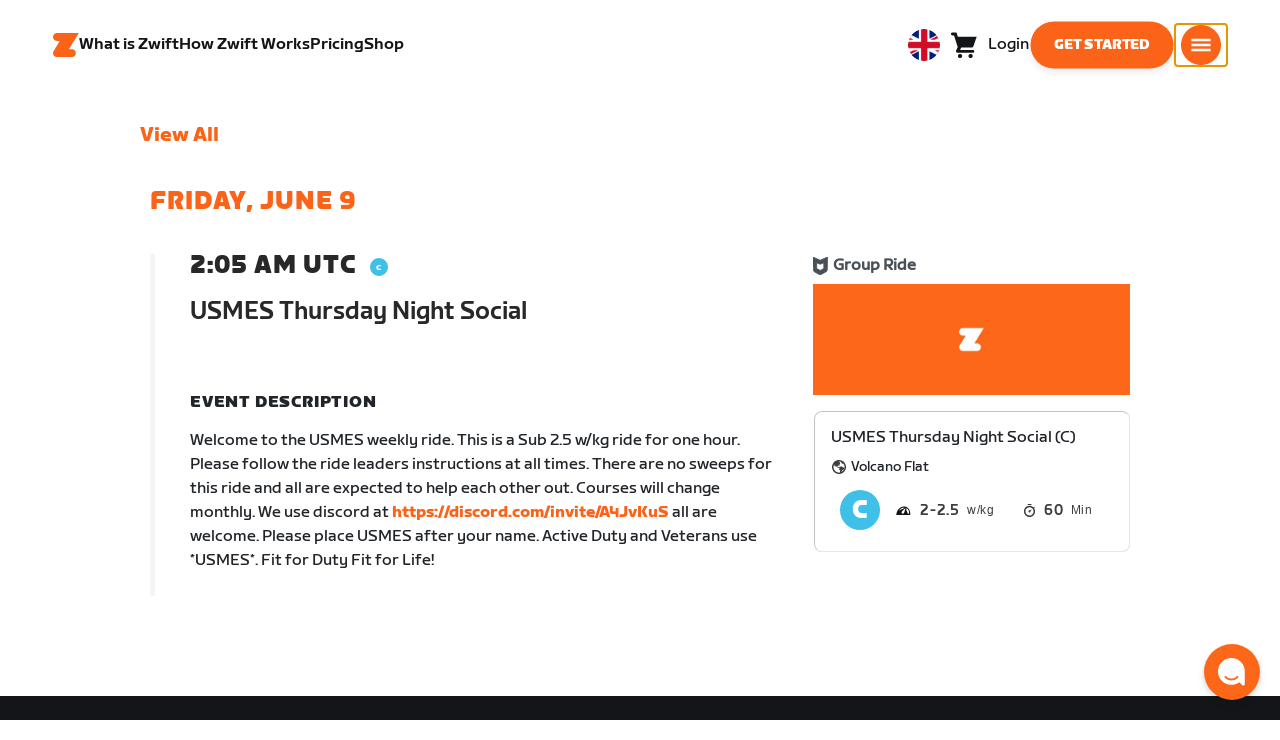

--- FILE ---
content_type: text/html; charset=utf-8
request_url: https://www.zwift.com/uk/events/view/3726618
body_size: 75691
content:
<!DOCTYPE html><html lang="en" data-locale="en-gb" data-region="uk"><head><script src="https://cdn.amplitude.com/libs/analytics-browser-2.11.13-min.js.gz"></script><script src="https://cdn.amplitude.com/libs/plugin-session-replay-browser-1.13.10-min.js.gz"></script><style id="amp-exp-css">* { visibility: hidden !important; background-image: none !important; }</style><script>window.setTimeout(function() {document?.getElementById('amp-exp-css')?.remove();}, 1000);</script><meta charSet="UTF-8"/><meta name="viewport" content="width=device-width, initial-scale=1"/><meta name="description" content="Zwift is virtual training for running and cycling. Smash your goals and compete with others around the world. With structured workouts and social group rides. iOS and Android compatible. Trusted by the pros. Try free for 14 days."/><meta property="og:description" content="Zwift is virtual training for running and cycling. Smash your goals and compete with others around the world. With structured workouts and social group rides. iOS and Android compatible. Trusted by the pros. Try free for 14 days."/><meta property="og:site_name" content="Zwift"/><meta property="og:type" content="website"/><meta property="twitter:card" content="summary"/><meta property="twitter:site" content="@gozwift"/><meta property="twitter:creator" content="@gozwift"/><meta property="fb:app_id" content="489897894470761"/><link rel="icon" type="image/png" sizes="16x16" href="https://zwift.com/static/icons/favicon_16x16.png"/><link rel="icon" type="image/png" sizes="32x32" href="https://zwift.com/static/icons/favicon_32x32.png"/><link rel="icon" type="image/png" sizes="96x96" href="https://zwift.com/static/icons/favicon_96x96.png"/><script type="text/javascript">
    !function(){
      var analytics=window.analytics=window.analytics||[];if(!analytics.initialize)if(analytics.invoked)window.console&&console.error&&console.error("Segment snippet included twice.");else{analytics.invoked=!0;analytics.methods=["trackSubmit","trackClick","trackLink","trackForm","pageview","identify","reset","group","track","ready","alias","debug","page","once","off","on"];analytics.factory=function(t){return function(){var e=Array.prototype.slice.call(arguments);e.unshift(t);analytics.push(e);return analytics}};for(var t=0;t<analytics.methods.length;t++){var e=analytics.methods[t];analytics[e]=analytics.factory(e)}analytics.load=function(t,e){var n=document.createElement("script");n.type="text/javascript";n.async=!0;n.src="https://cdn.segment.com/analytics.js/v1/"+t+"/analytics.min.js";var a=document.getElementsByTagName("script")[0];a.parentNode.insertBefore(n,a);analytics._loadOptions=e};analytics.SNIPPET_VERSION="4.1.0";
      analytics.load('fAsFW3rcYHureWrGTAIBwwoQADhfgWUc');
    }}();</script><script type="text/javascript" src="https://us01ccistatic.zoom.us/us01cci/web-sdk/chat-client.js" data-apikey="K9WVoH4KS2WAcBu6mESH_w"></script><script type="text/javascript" src="/static/keycloak.js"></script><script async="" defer="" src="https://static.cdn.prismic.io/prismic.js?new=true&amp;repo=zwift-web"></script><script type="text/javascript">
if(!window.ZPageData){window.ZPageData={currentLocale:'en',kustomer:{"assistantId":"65c29654041cccc64ba01739","hideChatIcon":true,"schedule":"5e20efb6aae5e700194b74a8","scheduleId":"5e20efb6aae5e700194b74a8","form":{"online":"5c67498c7cb708008eb91b04","offline":"5da625985c2452009606c8f8"},"chatAutomationAssistantId":"69276237afcb2671f881c80d","chatAutomationScheduleId":"6930da37c270594d524426eb"},userProfile:null,userAttributes:{"id":"kvVRnQm3je6uTtu3evsgUral1vWZpbxNmFJxPfoXLCk=","attributes":{"country":"US","countryCode":"US","language":"en","locale":"en-gb","region":"uk","sessionId":"cTNXTHNuNG1za3NrU0d4aVhFK0lkcFhpdmowZnZYNjdiQVVHT1hNalU4UT1SZjY5V096MjA3SzhMU2h0RHZnUg==","mktg_meta":"","utm_source":"","utm_medium":"","utm_campaign":"","utm_content":"","utm_term":"","optimizely_disabled":""},"amplitudeVariants":{"web_billing_refresh":{"key":"on","value":"on","metadata":{"deployed":true,"evaluationMode":"local","experimentKey":"exp-3","flagType":"experiment","flagVersion":50,"segmentName":"Segment 1"}},"web_onboarding_refresh":{"key":"on","value":"on","metadata":{"deployed":true,"evaluationMode":"local","flagType":"release","flagVersion":18,"segmentName":"All Other Users"}},"web_enable_new_york_v2":{"key":"off","metadata":{"deployed":true,"evaluationMode":"remote","flagType":"release","flagVersion":4,"segmentName":"default","default":true}},"weekly_fitness_goal_step":{"key":"treatment","value":"treatment","metadata":{"deployed":true,"evaluationMode":"local","experimentKey":"exp-2","flagType":"experiment","flagVersion":12,"segmentName":"All Other Users"}},"new_onboarding":{"key":"on","value":"on","metadata":{"deployed":true,"evaluationMode":"local","flagType":"release","flagVersion":8,"segmentName":"All Other Users"}},"onboarding_connection_step":{"key":"treatment","value":"treatment","metadata":{"deployed":true,"evaluationMode":"local","experimentKey":"exp-2","flagType":"experiment","flagVersion":11,"segmentName":"All Other Users"}},"web_show_racing_score_delta":{"key":"on","value":"on","metadata":{"deployed":true,"evaluationMode":"local","flagType":"release","flagVersion":6,"segmentName":"All Other Users"}}}},enabledFeatures:{"p1z":true,"BILLING_HISTORY":true,"multipass":true,"clubs_join":true,"enable_game_dictionary_extended":true,"events_core":true,"employee_discount_shopify_tag":true,"web_show_racing_score":true,"acf_cp_graph_enable":true,"zwc_unsub":true,"web_score_based_event_filtering":true,"zwc_wordpress":true,"web_prismic_homepage":true,"race_results":true,"web_wtrl_partner":true,"web_show_race_on_zwift":true,"web_show_zracing_april":true,"web_billing_refresh":true,"web_onboarding_refresh":true,"weekly_fitness_goal_step":true,"new_onboarding":true,"onboarding_connection_step":true,"web_show_racing_score_delta":true},};}if(!window.ZPageData.sessionTokens){window.ZPageData.sessionTokens={accessToken:'',refreshToken:''};}if(!window.ZPublicEnv){window.ZPublicEnv={config:{"AFFIRM_CDN":"https://cdn1.affirm.com/js/v2/affirm.js","AFFIRM_PUBLIC_API_KEY":"1LPZSBQZQEFD51H5","ASSET_CMS_TENANT":"production","ASSET_CMS_URL":"https://us-or-rly101.zwift.com/api/assetcms","BUNDLE_CODE_MARKETING_IDS":["bundles.annual.plan"],"CDN_URL":"https://content-cdn.zwift.com","CLUB_ORGANIZER_TEMPLATE_ID":"166","DATADOG_APPLICATION_ID":"45135936-003c-48d1-bda5-30cae7ffac72","DATADOG_CLIENT_TOKEN":"pubcce8db583089d8515aaa1a185a52e494","DATADOG_RUM_SESSION_SAMPLE_RATE":"10","DATADOG_RUM_SESSION_REPLAY_SAMPLE_RATE":"0","ECOMMERCE_RETURNS_URL":"https://zwift-returns.happyreturns.com","ECOMMERCE_RETURNS_URL_CA":"https://zwift-ca-returns.happyreturns.com","ECOMMERCE_RETURNS_URL_EU":"https://zwift-eu-returns.happyreturns.com","ECOMMERCE_RETURNS_URL_UK":"https://zwift-uk-returns.happyreturns.com","EMAIL_PREF_URL":"https://us-or-rly101.zwift.com/api/email-prefs","ENV":"production","FEATURE_FLAG_PANEL_ENABLED":false,"GAME_SERVER_URL":"https://us-or-rly101.zwift.com/api","GAME_RELAY_URL":"https://us-or-rly101.zwift.com/relay","KEYCLOAK_PUBLIC_CLIENT_ID":"zwift-public","KEYCLOAK_PUBLIC_URL":"https://secure.zwift.com/auth","KUSTOMER_CHAT_API_KEY":"eyJhbGciOiJIUzI1NiIsInR5cCI6IkpXVCJ9.[base64].KyQKaomWvmBfotWFT2z2dNz97KqN4qanMXWtpV8oAko","KUSTOMER_CONTACT_HOOK_URL":"https://api.kustomerapp.com/v1/hooks/form/5b4cc65f0471d78304e1c9f3/e8d62863302c6ec6e22119ffe54fa9a065264978a39cf7b1a20d2d91178f9caf","KUSTOMER_READ_KEY":"eyJhbGciOiJIUzI1NiIsInR5cCI6IkpXVCJ9.[base64].phZvLcP3PcyIy7EQ9IV7sMs9IAML0OCXnYGRtcXBCxU","MAINTENANCE_MODE":"false","MAP_SCHEDULE_URL":"https://cdn.zwift.com/gameassets/MapSchedule_v2.xml","OPTIMIZELY_KEY":"Jkvhmp1oDVnqrC8tbNxPAq","PARTNER_LOGO_URL":"https://us-or-rly101.zwift.com/api/assetcms/public/dev/partner_logos/zwift/asset-cms-shared-artifacts/assets","RECAPTCHA_V2_ALLOWED":false,"RECAPTCHA_V2_KEY":"6Ld5PKscAAAAAD3QiSGPxYDMAVjo5-X_sEYTMGeI","RECAPTCHA_V3_KEY":"6LfT3ykaAAAAAH0eBBAbRZIlYIY8j1NYmt4zNDCT","RECHARGE_PAYMENT_METHOD_UPDATE_ALLOWED":false,"REFERRAL_SERVICE_URL":"https://us-or-rly101.zwift.com/api/referral","SEGMENT_KEY":"fAsFW3rcYHureWrGTAIBwwoQADhfgWUc","STATIC_CDN_URL":"https://static-cdn.zwift.com","SUBSCRIPTION_SERVICE_URL":"https://us-or-rly101.zwift.com/subscription","VERSION":"2.235.0","ZWIFT_BASE_URL":"https://www.zwift.com","LEAGUE_SHORT_NAME":"zwiftgames2025","AMPLITUDE_API_KEY":"037da14d66a043d4d7e65108ad31fd1b","SHOPIFY_STOREFRONT_API_TOKEN":"6ebe6b4c16e0ad5bfeb9ad992137d1a6","SHOPIFY_STOREFRONT_API_VERSION":"2025-07","SHOPIFY_STOREFRONT_STORE_DOMAIN":"zwift-eu-prod.myshopify.com"},getConfig:function(key){return key?window.ZPublicEnv.config[key]:window.ZPublicEnv.config;}}}</script><link href="/static/fontawesome/css/all.min.css" rel="stylesheet"/><meta property="og:url" content="https://www.zwift.com/uk/events/view/3726618"/><title>USMES Thursday Night Social - The at Home Cycling &amp; Running Virtual Training App</title><meta name="title" content="USMES Thursday Night Social - The at Home Cycling &amp; Running Virtual Training App"/><meta property="og:title" content="USMES Thursday Night Social - The at Home Cycling &amp; Running Virtual Training App"/><meta property="twitter:title" content="USMES Thursday Night Social - The at Home Cycling &amp; Running Virtual Training App"/><meta property="og:image" content="https://cdn.zwift.com/static/events_headers/cycling/clubs/usmes.jpg"/><meta property="twitter:image" content="https://cdn.zwift.com/static/events_headers/cycling/clubs/usmes.jpg"/><link rel="canonical" href="https://www.zwift.com/uk/events/view/3726618"/><link rel="alternate" href="https://www.zwift.com/events/view/3726618" hrefLang="en-us"/><meta name="next-head-count" content="28"/><link rel="preload" href="https://content-cdn.zwift.com/zwift-web-core/2.235.0/_next/static/css/772e2e59b4cec79afba5b4b46be1ccda1b81f0de_CSS.b9559013.chunk.css" as="style"/><link rel="stylesheet" href="https://content-cdn.zwift.com/zwift-web-core/2.235.0/_next/static/css/772e2e59b4cec79afba5b4b46be1ccda1b81f0de_CSS.b9559013.chunk.css"/><link rel="preload" href="https://content-cdn.zwift.com/zwift-web-core/2.235.0/_next/static/css/styles.ba8a917f.chunk.css" as="style"/><link rel="stylesheet" href="https://content-cdn.zwift.com/zwift-web-core/2.235.0/_next/static/css/styles.ba8a917f.chunk.css"/><link rel="preload" href="https://content-cdn.zwift.com/zwift-web-core/2.235.0/_next/static/css/static/jFVBJxohtbG83diJRLvr7/pages/_app.js.e071cb98.chunk.css" as="style"/><link rel="stylesheet" href="https://content-cdn.zwift.com/zwift-web-core/2.235.0/_next/static/css/static/jFVBJxohtbG83diJRLvr7/pages/_app.js.e071cb98.chunk.css"/><link rel="preload" href="https://content-cdn.zwift.com/zwift-web-core/2.235.0/_next/static/css/e54f1620.3a2bde00.chunk.css" as="style"/><link rel="stylesheet" href="https://content-cdn.zwift.com/zwift-web-core/2.235.0/_next/static/css/e54f1620.3a2bde00.chunk.css"/><link rel="preload" href="https://content-cdn.zwift.com/zwift-web-core/2.235.0/_next/static/css/ba172fb6.395376ad.chunk.css" as="style"/><link rel="stylesheet" href="https://content-cdn.zwift.com/zwift-web-core/2.235.0/_next/static/css/ba172fb6.395376ad.chunk.css"/><link rel="preload" href="https://content-cdn.zwift.com/zwift-web-core/2.235.0/_next/static/css/5fda1ef7a3cf6fe481b6761dc4bbf0c7f9abcc7f_CSS.8a536e22.chunk.css" as="style"/><link rel="stylesheet" href="https://content-cdn.zwift.com/zwift-web-core/2.235.0/_next/static/css/5fda1ef7a3cf6fe481b6761dc4bbf0c7f9abcc7f_CSS.8a536e22.chunk.css"/><link rel="preload" href="https://content-cdn.zwift.com/zwift-web-core/2.235.0/_next/static/css/static/jFVBJxohtbG83diJRLvr7/pages/events/event-details-page.js.33b3e753.chunk.css" as="style"/><link rel="stylesheet" href="https://content-cdn.zwift.com/zwift-web-core/2.235.0/_next/static/css/static/jFVBJxohtbG83diJRLvr7/pages/events/event-details-page.js.33b3e753.chunk.css"/><link rel="preload" href="https://content-cdn.zwift.com/zwift-web-core/2.235.0/_next/static/jFVBJxohtbG83diJRLvr7/pages/events/event-details-page.js" as="script"/><link rel="preload" href="https://content-cdn.zwift.com/zwift-web-core/2.235.0/_next/static/jFVBJxohtbG83diJRLvr7/pages/_app.js" as="script"/><link rel="preload" href="https://content-cdn.zwift.com/zwift-web-core/2.235.0/_next/static/runtime/webpack-166e3587eab7e8047a3e.js" as="script"/><link rel="preload" href="https://content-cdn.zwift.com/zwift-web-core/2.235.0/_next/static/chunks/framework.253c12291c6fa5fdea09.js" as="script"/><link rel="preload" href="https://content-cdn.zwift.com/zwift-web-core/2.235.0/_next/static/chunks/6b859938.fc50385e4e59fa1c734c.js" as="script"/><link rel="preload" href="https://content-cdn.zwift.com/zwift-web-core/2.235.0/_next/static/chunks/c78d26b1.3903a379b5521d7094d5.js" as="script"/><link rel="preload" href="https://content-cdn.zwift.com/zwift-web-core/2.235.0/_next/static/chunks/83adb279.0264e09334e67ce1a747.js" as="script"/><link rel="preload" href="https://content-cdn.zwift.com/zwift-web-core/2.235.0/_next/static/chunks/5dd9dfe8287e2de984e01948aeb23e0f501cfb4e.ff1c0a68f735b7098260.js" as="script"/><link rel="preload" href="https://content-cdn.zwift.com/zwift-web-core/2.235.0/_next/static/chunks/90349d4f25b962f575d18ebb72121386ae499290.73411dac956037d1a8d6.js" as="script"/><link rel="preload" href="https://content-cdn.zwift.com/zwift-web-core/2.235.0/_next/static/chunks/4a4790f1c487f401b3cdcfbcae9d352c4edd7db9.458b46a17b1374aadecb.js" as="script"/><link rel="preload" href="https://content-cdn.zwift.com/zwift-web-core/2.235.0/_next/static/chunks/61057335ae408ad097f76ea1b37248c74421c43a.073d8af5bd1f3b502abb.js" as="script"/><link rel="preload" href="https://content-cdn.zwift.com/zwift-web-core/2.235.0/_next/static/chunks/772e2e59b4cec79afba5b4b46be1ccda1b81f0de.b13ffc9b4c86b217e572.js" as="script"/><link rel="preload" href="https://content-cdn.zwift.com/zwift-web-core/2.235.0/_next/static/chunks/772e2e59b4cec79afba5b4b46be1ccda1b81f0de_CSS.319bab04f8bfa4cabe50.js" as="script"/><link rel="preload" href="https://content-cdn.zwift.com/zwift-web-core/2.235.0/_next/static/chunks/ff0105a4161ec093778278f4d71548cdd39b0666.4267832ee4ce24e4e3df.js" as="script"/><link rel="preload" href="https://content-cdn.zwift.com/zwift-web-core/2.235.0/_next/static/chunks/4566d831c0bdc31400c316d494a8f19e7e5da426.1aa61de222d064e95bf7.js" as="script"/><link rel="preload" href="https://content-cdn.zwift.com/zwift-web-core/2.235.0/_next/static/chunks/74b9ad517178bc031eb974bd88af4d89a2fa0967.af41fc874a6bd2fa5971.js" as="script"/><link rel="preload" href="https://content-cdn.zwift.com/zwift-web-core/2.235.0/_next/static/chunks/f89156a00ce3bceb7a52000510596a806faa023e.3381e1b0f4fd0340a880.js" as="script"/><link rel="preload" href="https://content-cdn.zwift.com/zwift-web-core/2.235.0/_next/static/chunks/88cbcf3d15a42637224f9317c3809e85b3f838bd.50d2cf9049c2e0b0b1f4.js" as="script"/><link rel="preload" href="https://content-cdn.zwift.com/zwift-web-core/2.235.0/_next/static/chunks/cc9037f60c2d471b3da656586c96d5e99e1d5907.a79f4651a58fdf9a574f.js" as="script"/><link rel="preload" href="https://content-cdn.zwift.com/zwift-web-core/2.235.0/_next/static/chunks/2c25da1712dce1affe780297ed986d13a7270ee6.0eaebdf956ea23ca73fa.js" as="script"/><link rel="preload" href="https://content-cdn.zwift.com/zwift-web-core/2.235.0/_next/static/chunks/e7abb720b5861cb4c52614703418389de6b13d39.b3976f17b116aaaf3568.js" as="script"/><link rel="preload" href="https://content-cdn.zwift.com/zwift-web-core/2.235.0/_next/static/chunks/9451e43c730c45fe42598107e184e201752b1ca5.4f23a28af65177b5de29.js" as="script"/><link rel="preload" href="https://content-cdn.zwift.com/zwift-web-core/2.235.0/_next/static/chunks/22c5db50e111f2b6e33f333a58b9b73e1cac43c8.270596869c6ea52f8d2b.js" as="script"/><link rel="preload" href="https://content-cdn.zwift.com/zwift-web-core/2.235.0/_next/static/chunks/675f3732f5e55f4bf645d1155dae67bf6ef923e9.f643ae9858cba1fdc75d.js" as="script"/><link rel="preload" href="https://content-cdn.zwift.com/zwift-web-core/2.235.0/_next/static/chunks/705f29ee1cbe676896e00f913155c08f6088fd02.46c9ba41440cd27d4fe3.js" as="script"/><link rel="preload" href="https://content-cdn.zwift.com/zwift-web-core/2.235.0/_next/static/chunks/799e43fdc2a8d5cb72fed8a51bdc6446cdcfe467.c5c37b87455ecbd7c759.js" as="script"/><link rel="preload" href="https://content-cdn.zwift.com/zwift-web-core/2.235.0/_next/static/chunks/f158d5b77d8f0a8ee7337ad66277be86b8e6fd38.afaf2f69b206eac87d1e.js" as="script"/><link rel="preload" href="https://content-cdn.zwift.com/zwift-web-core/2.235.0/_next/static/chunks/styles.9344640291fdfed8f2f8.js" as="script"/><link rel="preload" href="https://content-cdn.zwift.com/zwift-web-core/2.235.0/_next/static/runtime/main-454e21e9fb9752952f6c.js" as="script"/><link rel="preload" href="https://content-cdn.zwift.com/zwift-web-core/2.235.0/_next/static/chunks/e54f1620.60f528d7604fbef5b59a.js" as="script"/><link rel="preload" href="https://content-cdn.zwift.com/zwift-web-core/2.235.0/_next/static/chunks/0f1ac474.05d1ec6fccf14a49ef27.js" as="script"/><link rel="preload" href="https://content-cdn.zwift.com/zwift-web-core/2.235.0/_next/static/chunks/ba172fb6.de456d4b0150b87c45cc.js" as="script"/><link rel="preload" href="https://content-cdn.zwift.com/zwift-web-core/2.235.0/_next/static/chunks/5fda1ef7a3cf6fe481b6761dc4bbf0c7f9abcc7f.7c7688cede5e20b6d73e.js" as="script"/><link rel="preload" href="https://content-cdn.zwift.com/zwift-web-core/2.235.0/_next/static/chunks/5fda1ef7a3cf6fe481b6761dc4bbf0c7f9abcc7f_CSS.8d7a43705e3f9a53dfda.js" as="script"/><link rel="preload" href="https://content-cdn.zwift.com/zwift-web-core/2.235.0/_next/static/chunks/e3c52cd2c0ebb8e5795436e0a689af1703df225c.e5f5d30731fab96e3858.js" as="script"/><link rel="preload" href="https://content-cdn.zwift.com/zwift-web-core/2.235.0/_next/static/chunks/91ae50afeae8c2802587f956ee6ddc81bac6751f.b68cbf0f35b7edcf61aa.js" as="script"/><link rel="preload" href="https://content-cdn.zwift.com/zwift-web-core/2.235.0/_next/static/chunks/2f44421b761edc327d257ae998b4da9029b8b53f.2d2fda24d9a33a1f7c68.js" as="script"/><link rel="preload" href="https://content-cdn.zwift.com/zwift-web-core/2.235.0/_next/static/chunks/63537bc159dd292c38ce761f6b05a7e4464cecd6.7b1ee6f29e7b845ff78e.js" as="script"/><link rel="preload" href="https://content-cdn.zwift.com/zwift-web-core/2.235.0/_next/static/chunks/54b50dfbf7bb5a53d54a2ad39bdd8e6a57a0dd02.6e57e2b93b3b0c455f73.js" as="script"/></head><body class=""><div id="__next"><div class="game-web"><div class="modalContainer"><div id="navigation-container"><div class="znv-d-flex znv-flex-column" style="min-height:100vh"><div class="znv-flex-grow-1"><main class="main-content page-type--undefined"><div><div class="primary-nav-spacer PrimaryNav-module__spacer--Gdq4p"></div><header class="primary-nav PrimaryNav-module__wrapper--2dfFt PrimaryNav-module__solid--37-IS PrimaryNav-module__darkLeft--2j0Gd PrimaryNav-module__darkRight--2bylQ" data-testid="primary-nav"><div class="Grid-module__has-mobile-offset--1dHVY Grid-module__has-mobile-width--2Z9cb Grid-module__has-tablet-offset--3ZWb7 Grid-module__has-tablet-width--1Js8e" style="--mobile-offset:1;--tablet-offset:1;--desktop-offset:0;--mobile-width:10;--tablet-width:22;--desktop-width:0"><nav><ul class="PrimaryNav-module__right--_UfGm" data-testid="primary-nav-left"><li><a href="/uk" class="PrimaryNav-module__logo--3LMu-" aria-label="Home"><svg width="26" height="25" fill="none" xmlns="http://www.w3.org/2000/svg"><path d="M6.80931 7.93779l-3.20487-.03346C1.69794 7.79651.127215 6.11229.0264796 4.20499-.0891793 2.04487 1.45543.386665 3.21643.0669229c.27609-.0520512.56337-.06320496.84319-.06320496L25.893 0c-3.3093 5.39473-9.8907 16.1247-9.8907 16.1247l3.19.0297c1.8766.1079 3.4847 1.6843 3.6264 3.5172.1567 2.0226-1.0819 3.822-2.9623 4.2719-.3582.0855-.735.1115-1.1044.1115-4.9099.0075-9.81605 0-14.72596.0075-1.55953.0037-2.7497-.6581-3.499616-1.9928-.76111-1.3534-.679029-2.7364.130583-4.06L6.80931 7.93779z" fill="#fff"></path></svg></a></li><li class="PrimaryNav-module__hideNav--2X2zV PrimaryNav-module__lessLinks--2fidO"><div class="PrimaryNav-module__primaryLink--3S7XE"><a href="/uk/why-zwift" class="PrimaryNav-module__page-link--24LJd" data-testid="What is Zwift-nav-link"><span class="Text-module__linkMedium--q979t">What is Zwift</span></a></div></li><li class="PrimaryNav-module__hideNav--2X2zV PrimaryNav-module__lessLinks--2fidO"><div class="PrimaryNav-module__primaryLink--3S7XE"><a href="/uk/how-it-works" class="PrimaryNav-module__page-link--24LJd" data-testid="How Zwift Works-nav-link"><span class="Text-module__linkMedium--q979t">How Zwift Works</span></a></div></li><li class="PrimaryNav-module__hideNav--2X2zV PrimaryNav-module__lessLinks--2fidO"><div class="PrimaryNav-module__primaryLink--3S7XE"><a href="/uk/pricing" class="PrimaryNav-module__page-link--24LJd" data-testid="Pricing-nav-link"><span class="Text-module__linkMedium--q979t">Pricing</span></a></div></li><li class="PrimaryNav-module__hideNav--2X2zV PrimaryNav-module__lessLinks--2fidO"><div class="PrimaryNav-module__primaryLink--3S7XE"><a href="/uk/shop/collections/equipment" class="PrimaryNav-module__page-link--24LJd" data-testid="Shop-nav-link"><span class="Text-module__linkMedium--q979t">Shop</span></a></div></li></ul><ul class="PrimaryNav-module__right--_UfGm" data-testid="primary-nav-right"><li><button type="button" class="PrimaryNav-module__hamburger--1y_LN" aria-label="Open side navigation" id="primaryNavHamburger" aria-controls="side-nav" aria-expanded="false"><svg width="40" height="40" viewBox="0 0 48 48" fill="none" xmlns="http://www.w3.org/2000/svg"><path d="M0 24C0 10.7452 10.7452 0 24 0C37.2548 0 48 10.7452 48 24C48 37.2548 37.2548 48 24 48C10.7452 48 0 37.2548 0 24Z" fill="#F85A17"></path><rect x="12.5" y="16.5" width="23" height="3" fill="white"></rect><rect x="12.5" y="22.5" width="23" height="3" fill="white"></rect><rect x="12.5" y="28.5" width="23" height="3" fill="white"></rect></svg></button></li></ul></nav></div></header><div class="MegaNav-module__component--1B_pQ" data-testid="meganav"><header class="MegaNav-module__header--xuyiq" data-testid="meganav-header"><div class="Grid-module__has-mobile-offset--1dHVY Grid-module__has-mobile-width--2Z9cb Grid-module__has-tablet-offset--3ZWb7 Grid-module__has-tablet-width--1Js8e" style="--mobile-offset:1;--tablet-offset:1;--desktop-offset:0;--mobile-width:10;--tablet-width:22;--desktop-width:0"><nav><div class="MegaNav-module__nav--1eQ--"><ul data-testid="meganav-header-left"><li><a href="/uk" aria-label="Home" data-testid="meganav-home"><span class="MegaNav-module__hideOnDesktop--3fcNY"><svg width="26" height="25" fill="none" xmlns="http://www.w3.org/2000/svg"><path d="M6.80931 7.93779l-3.20487-.03346C1.69794 7.79651.127215 6.11229.0264796 4.20499-.0891793 2.04487 1.45543.386665 3.21643.0669229c.27609-.0520512.56337-.06320496.84319-.06320496L25.893 0c-3.3093 5.39473-9.8907 16.1247-9.8907 16.1247l3.19.0297c1.8766.1079 3.4847 1.6843 3.6264 3.5172.1567 2.0226-1.0819 3.822-2.9623 4.2719-.3582.0855-.735.1115-1.1044.1115-4.9099.0075-9.81605 0-14.72596.0075-1.55953.0037-2.7497-.6581-3.499616-1.9928-.76111-1.3534-.679029-2.7364.130583-4.06L6.80931 7.93779z" fill="#f2541b"></path></svg></span><span class="MegaNav-module__hideOnMobile--2IyRN"><svg version="1.1" id="svg2" width="106.66667" height="25.052" viewBox="0 0 106.66667 25.052" xmlns="http://www.w3.org/2000/svg"><defs id="defs6"></defs><g id="g8" transform="matrix(0.13333333,0,0,-0.13333333,0,25.052)"><g id="g10" transform="scale(0.1)"><path d="M 1461.1,626.301 H 1248.55 L 2014.91,1878.91 H 313.148 C 140.199,1878.91 0.00390625,1738.71 0.00390625,1565.75 0.00390625,1392.8 140.199,1252.61 313.148,1252.61 H 524.68 L 45.207,468.871 c 0,0 -45.20309375,-65.883 -45.20309375,-160.883 C 0.00390625,137.891 137.895,0 307.98,0 H 1461.1 c 172.95,0 313.15,140.211 313.15,313.16 0,172.949 -140.2,313.141 -313.15,313.141" style="fill:#f2541b;fill-opacity:1;fill-rule:nonzero;stroke:none"></path><g class="wordmark"><path d="m 7661.07,313.77 c 19.72,0 35.87,16.101 35.87,35.75 v 843.79 h 267.19 c 19.73,0 35.87,16.09 35.87,35.74 v 300.34 c 0,19.68 -16.14,35.76 -35.87,35.76 h -910.98 c -19.73,0 -35.86,-16.08 -35.86,-35.76 v -300.34 c 0,-19.65 16.13,-35.74 35.86,-35.74 h 249.27 V 349.52 c 0,-19.649 16.13,-35.75 35.85,-35.75 h 322.8" style="fill:#ffffff;fill-opacity:1;fill-rule:nonzero;stroke:none"></path><path d="m 6337.63,313.77 c 19.73,0 35.87,16.101 35.87,35.75 v 432.621 h 410.65 c 19.73,0 35.87,16.089 35.87,35.75 v 228.829 c 0,19.66 -16.14,35.75 -35.87,35.75 H 6373.5 v 110.84 h 536.18 c 19.73,0 35.87,16.09 35.87,35.74 v 300.34 c 0,19.68 -16.14,35.76 -35.87,35.76 h -611.5 c -211.6,0 -319.19,-107.27 -319.19,-318.2 V 349.52 c 0,-19.649 16.13,-35.75 35.86,-35.75 h 322.78" style="fill:#ffffff;fill-opacity:1;fill-rule:nonzero;stroke:none"></path><path d="m 5849.87,313.77 c 19.72,0 35.86,16.101 35.86,35.75 v 1179.87 c 0,19.68 -16.14,35.76 -35.86,35.76 h -322.8 c -19.72,0 -35.86,-16.08 -35.86,-35.76 V 349.52 c 0,-19.649 16.14,-35.75 35.86,-35.75 h 322.8" style="fill:#ffffff;fill-opacity:1;fill-rule:nonzero;stroke:none"></path><path d="m 4262.82,313.77 c 147.05,0 199.05,67.929 222.36,216.312 l 91.45,575.628 93.26,-575.628 c 23.32,-148.383 80.69,-216.312 222.37,-216.312 h 139.87 c 141.67,0 191.88,71.5 216.98,214.511 l 173.95,992.169 c 3.59,25.03 -8.97,44.7 -35.86,44.7 h -356.87 c -17.92,0 -37.65,-12.52 -41.24,-44.7 L 4933.5,875.102 4833.08,1425.71 c -16.15,91.18 -59.18,139.44 -163.19,139.44 h -184.71 c -105.8,0 -147.05,-48.26 -163.19,-139.44 l -98.63,-552.401 -57.38,647.141 c -3.59,32.18 -23.32,44.7 -41.24,44.7 h -356.87 c -26.89,0 -39.45,-19.67 -35.87,-44.7 L 3905.95,528.281 C 3931.06,385.27 3975.89,313.77 4122.93,313.77 h 139.89" style="fill:#ffffff;fill-opacity:1;fill-rule:nonzero;stroke:none"></path><path d="m 3823.46,313.77 c 25.11,0 43.05,19.66 37.67,46.48 l -50.22,282.461 c -5.39,26.809 -25.12,42.898 -50.22,42.898 h -699.37 l 471.63,291.395 c 139.88,85.816 188.3,162.676 164.98,302.126 l -14.34,85.8 c -21.52,128.71 -98.64,200.22 -265.4,200.22 h -754.98 c -19.73,0 -35.86,-16.08 -35.86,-35.76 v -300.34 c 0,-19.65 16.13,-35.74 35.86,-35.74 h 545.16 L 2797.71,932.309 C 2654.25,841.141 2607.62,773.199 2607.62,651.641 v -100.11 c 0,-144.812 73.53,-237.761 234.91,-237.761 h 980.93" style="fill:#ffffff;fill-opacity:1;fill-rule:nonzero;stroke:none"></path></g></g></g></svg></span></a></li></ul><ul class="MegaNav-module__right--25o20" data-testid="meganav-header-right"><li><button class="MegaNav-module__closeButton--2k_Kn" type="button" aria-label="Close side navigation" data-testid="meganav-close-button" id="first-tab"><svg width="40" height="40" viewBox="5 4 48 48" fill="none" xmlns="http://www.w3.org/2000/svg"><path d="M5.13794 28C5.13794 14.7833 15.8522 4.06903 29.0689 4.06903C42.2856 4.06903 52.9999 14.7833 52.9999 28C52.9999 41.2167 42.2856 51.931 29.0689 51.931C15.8522 51.931 5.13794 41.2167 5.13794 28Z" fill="#F85A17"></path><path fill-rule="evenodd" clip-rule="evenodd" d="M33.3367 28L37.6873 32.3502C38.1618 32.8253 38.1618 33.5949 37.6874 34.0701L35.14 36.6174C34.6654 37.0928 33.8952 37.093 33.42 36.6182L29.0691 32.2671L24.7182 36.6175C24.2436 37.0928 23.4733 37.0929 22.9981 36.6182L20.4508 34.0701C19.9763 33.5949 19.9764 32.8253 20.4508 32.3502L24.8015 28L20.4508 23.6498C19.9764 23.1747 19.9763 22.4051 20.4508 21.9299L22.9981 19.3825C23.4727 18.9072 24.243 18.907 24.7182 19.3818L29.0691 23.7329L33.42 19.3825C33.8946 18.9072 34.6649 18.907 35.14 19.3818L37.6874 21.9299C38.1618 22.4051 38.1618 23.1747 37.6873 23.6498L33.3367 28Z" fill="#F4F4F4"></path></svg></button></li></ul></div><div class="MegaNav-module__hideOnDesktop--3fcNY"><ul class="MegaNav-module__mobileSubNav--2ctJe" data-testid="meganav-header-mobile-subnav"><div class="MegaNav-module__left--2lQ9y"></div><li class="MegaNav-module__login--1-NW_"><div class="NavUserProfile-module__expanded--1OQJd"><svg xmlns="http://www.w3.org/2000/svg" width="24" height="24" version="1.1" viewBox="0 0 24 24"><path fill="#F4F4F4" fill-rule="evenodd" d="M13,0c-.5,0-1,.3-1,.7v1.3h-7c-1.1,0-2,.9-2,2v3h3v-2h6v14h-6v-2h-3v3c0,1.1.9,2,2,2h7v1.3c0,.5.5.8,1,.7l10.3-1.5c.4,0,.7-.4.7-.7V2.3c0-.4-.3-.7-.7-.7L13,0ZM16.8,11.5c0,.8-.5,1.5-1.2,1.5s-1.2-.7-1.2-1.5.5-1.5,1.2-1.5,1.2.7,1.2,1.5Z"></path><path fill="#F4F4F4" d="M9,10c1.1,0,2,.9,2,2s-.9,2-2,2h-2.3v1c0,.8-.9,1.3-1.6.9L0,12.1l5.1-3.9c.7-.4,1.6,0,1.6.9v1s2.3,0,2.3,0Z"></path></svg><a class="NavUserProfile-module__link--Cfgd8" href="" data-testid="meganav-login-link"><span class="Text-module__bodyMedium--2TTnY">Login</span></a></div></li></ul></div></nav></div></header><div class="Grid-module__has-mobile-offset--1dHVY Grid-module__has-mobile-width--2Z9cb Grid-module__has-tablet-offset--3ZWb7 Grid-module__has-tablet-width--1Js8e" style="--mobile-offset:1;--tablet-offset:1;--desktop-offset:0;--mobile-width:10;--tablet-width:22;--desktop-width:0"><div class="MegaNav-module__flex--sqzD1"><div class="MegaNav-module__primary--1niPP"><ul data-testid="meganav-primary-list"><li><div class="PreviewLink-module__component--33YPE"><div class="PreviewLink-module__primary--1hG1h"><a href="/how-it-works" aria-hidden="true" class="PreviewLink-module__link--3ZZ9Y" tabindex="-1"><div class="PreviewLink-module__imageWrapper--2sp5n"><div class="PreviewLink-module__image--zSO2_" style="background-image:url(https://images.prismic.io/zwift-web/ZsPC8UaF0TcGJExR_nav_primary_how-it-works.jpg?auto=format,compress)"></div></div></a><div class="PreviewLink-module__text--2Fx7C"><a href="/how-it-works" class="PreviewLink-module__link--3ZZ9Y"><span class="Text-module__headSmall--2lLyc PreviewLink-module__title--3NHkO">How it Works</span><div class="PreviewLink-module__description--3-TVq"><span class="Text-module__bodySmall--q4Fdn">Your quick guide to getting set up on Zwift.</span></div></a></div></div></div></li><li><div class="PreviewLink-module__component--33YPE"><div class="PreviewLink-module__primary--1hG1h"><a href="/zwift-ride-smart-bike" aria-hidden="true" class="PreviewLink-module__link--3ZZ9Y" tabindex="-1"><div class="PreviewLink-module__imageWrapper--2sp5n"><div class="PreviewLink-module__image--zSO2_" style="background-image:url(https://images.prismic.io/zwift-web/aLkJf2GNHVfTOo4v_mega-nav-ride.jpg?auto=format,compress)"></div></div></a><div class="PreviewLink-module__text--2Fx7C"><a href="/zwift-ride-smart-bike" class="PreviewLink-module__link--3ZZ9Y"><span class="Text-module__headSmall--2lLyc PreviewLink-module__title--3NHkO">Smart Bike</span><div class="PreviewLink-module__description--3-TVq"><span class="Text-module__bodySmall--q4Fdn">Get Zwifting on a bike you can share.</span></div></a></div></div></div></li><li><div class="PreviewLink-module__component--33YPE"><div class="PreviewLink-module__primary--1hG1h"><a href="/zwift-ready-smart-trainers" aria-hidden="true" class="PreviewLink-module__link--3ZZ9Y" tabindex="-1"><div class="PreviewLink-module__imageWrapper--2sp5n"><div class="PreviewLink-module__image--zSO2_" style="background-image:url(https://images.prismic.io/zwift-web/aLkJjGGNHVfTOo4w_mega-nav.jpg?auto=format,compress)"></div></div></a><div class="PreviewLink-module__text--2Fx7C"><a href="/zwift-ready-smart-trainers" class="PreviewLink-module__link--3ZZ9Y"><span class="Text-module__headSmall--2lLyc PreviewLink-module__title--3NHkO">Bike + Trainer</span><div class="PreviewLink-module__description--3-TVq"><span class="Text-module__bodySmall--q4Fdn">Get Zwifting on your bike with Zwift Ready trainers.</span></div></a></div></div></div></li><li><div class="PreviewLink-module__component--33YPE"><div class="PreviewLink-module__primary--1hG1h"><a href="/why-zwift" aria-hidden="true" class="PreviewLink-module__link--3ZZ9Y" tabindex="-1"><div class="PreviewLink-module__imageWrapper--2sp5n"><div class="PreviewLink-module__image--zSO2_" style="background-image:url(https://images.prismic.io/zwift-web/ZsPC7EaF0TcGJExM_nav_primary_what-is-zwift.jpg?auto=format,compress)"></div></div></a><div class="PreviewLink-module__text--2Fx7C"><a href="/why-zwift" class="PreviewLink-module__link--3ZZ9Y"><span class="Text-module__headSmall--2lLyc PreviewLink-module__title--3NHkO">What is Zwift</span><div class="PreviewLink-module__description--3-TVq"><span class="Text-module__bodySmall--q4Fdn">See everything Zwift offers.</span></div></a></div></div></div></li><li><div class="PreviewLink-module__component--33YPE"><div class="PreviewLink-module__primary--1hG1h"><a href="/pricing" aria-hidden="true" class="PreviewLink-module__link--3ZZ9Y" tabindex="-1"><div class="PreviewLink-module__imageWrapper--2sp5n"><div class="PreviewLink-module__image--zSO2_" style="background-image:url(https://images.prismic.io/zwift-web/ZsPC8EaF0TcGJExQ_nav_primary_pricing.jpg?auto=format,compress)"></div></div></a><div class="PreviewLink-module__text--2Fx7C"><a href="/pricing" class="PreviewLink-module__link--3ZZ9Y"><span class="Text-module__headSmall--2lLyc PreviewLink-module__title--3NHkO">Pricing</span><div class="PreviewLink-module__description--3-TVq"><span class="Text-module__bodySmall--q4Fdn">Annual and monthly membership options.</span></div></a></div></div></div></li><li><div class="PreviewLink-module__component--33YPE"><div class="PreviewLink-module__primary--1hG1h"><a href="/uk/shop/collections/equipment" aria-hidden="true" class="PreviewLink-module__link--3ZZ9Y" tabindex="-1"><div class="PreviewLink-module__imageWrapper--2sp5n"><div class="PreviewLink-module__image--zSO2_" style="background-image:url(https://images.prismic.io/zwift-web/ZsPC7UaF0TcGJExN_nav_primary_shop.jpg?auto=format,compress)"></div></div></a><div class="PreviewLink-module__text--2Fx7C"><a href="/uk/shop/collections/equipment" class="PreviewLink-module__link--3ZZ9Y"><span class="Text-module__headSmall--2lLyc PreviewLink-module__title--3NHkO">Shop</span><div class="PreviewLink-module__description--3-TVq"><span class="Text-module__bodySmall--q4Fdn">No pain cave is ever complete.</span></div></a></div></div></div></li></ul></div><div class="MegaNav-module__secondary--1urRh"><ul data-testid="meganav-secondary-list"><li><div class="PreviewLink-module__component--33YPE PreviewLink-module__secondary--2oN4_"><div class="PreviewLink-module__secondary--2oN4_"><div class="PreviewLink-module__imageWrapper--2sp5n"><a href="/racing" aria-hidden="true" class="PreviewLink-module__link--3ZZ9Y" tabindex="-1"><div class="PreviewLink-module__image--zSO2_" style="background-image:url(https://images.prismic.io/zwift-web/ZsPC6kaF0TcGJExK_nav_secondary_racing.jpg?auto=format,compress)"></div></a></div><div class="PreviewLink-module__text--2Fx7C"><a href="/racing" class="PreviewLink-module__link--3ZZ9Y"><span class="Text-module__bodyLarge--1fq6P PreviewLink-module__title--3NHkO">Racing</span><div class="PreviewLink-module__description--3-TVq"><span class="Text-module__bodySmall--q4Fdn">The Home of Community Racing.</span></div></a></div></div></div></li><li><div class="PreviewLink-module__component--33YPE PreviewLink-module__secondary--2oN4_"><div class="PreviewLink-module__secondary--2oN4_"><div class="PreviewLink-module__imageWrapper--2sp5n"><a href="/video/how-to-collection " aria-hidden="true" class="PreviewLink-module__link--3ZZ9Y" tabindex="-1"><div class="PreviewLink-module__image--zSO2_" style="background-image:url(https://images.prismic.io/zwift-web/Z2B8E5bqstJ98kzc_htv_12-2024_mega-nav.jpg?auto=format,compress)"></div></a></div><div class="PreviewLink-module__text--2Fx7C"><a href="/video/how-to-collection " class="PreviewLink-module__link--3ZZ9Y"><span class="Text-module__bodyLarge--1fq6P PreviewLink-module__title--3NHkO">How-To Videos</span><div class="PreviewLink-module__description--3-TVq"><span class="Text-module__bodySmall--q4Fdn">Check out our How-To videos to learn more about Zwift.</span></div></a></div></div></div></li></ul></div><div class="MegaNav-module__tertiary--3279G"><ul data-testid="meganav-tertiary-list"><li><a href="https://support.zwift.com"><span class="Text-module__bodyMedium--2TTnY">Support</span></a></li><li><a href="/events"><span class="Text-module__bodyMedium--2TTnY">Events</span></a></li><li><a href="/download"><span class="Text-module__bodyMedium--2TTnY">Download</span></a></li><li><a href="/careers"><span class="Text-module__bodyMedium--2TTnY">Careers</span></a></li><li class="MegaNav-module__login--1-NW_"><div class="NavUserProfile-module__expanded--1OQJd"><svg xmlns="http://www.w3.org/2000/svg" width="24" height="24" version="1.1" viewBox="0 0 24 24"><path fill="#F4F4F4" fill-rule="evenodd" d="M13,0c-.5,0-1,.3-1,.7v1.3h-7c-1.1,0-2,.9-2,2v3h3v-2h6v14h-6v-2h-3v3c0,1.1.9,2,2,2h7v1.3c0,.5.5.8,1,.7l10.3-1.5c.4,0,.7-.4.7-.7V2.3c0-.4-.3-.7-.7-.7L13,0ZM16.8,11.5c0,.8-.5,1.5-1.2,1.5s-1.2-.7-1.2-1.5.5-1.5,1.2-1.5,1.2.7,1.2,1.5Z"></path><path fill="#F4F4F4" d="M9,10c1.1,0,2,.9,2,2s-.9,2-2,2h-2.3v1c0,.8-.9,1.3-1.6.9L0,12.1l5.1-3.9c.7-.4,1.6,0,1.6.9v1s2.3,0,2.3,0Z"></path></svg><a class="NavUserProfile-module__link--Cfgd8" href="" data-testid="meganav-login-link"><span class="Text-module__bodyMedium--2TTnY">Login</span></a></div></li><li data-testid="locale-selector"><button aria-label="locale-selector" type="button" class="Locale-module__component--Bj7LN Locale-module__lightMode--3RnNg" data-testid="sidenav-language-selector"><span class="Locale-module__icon--jjf-9 Locale-module__en-gb--26YHj Locale-module__small--fqr5w"></span><span class="Locale-module__text--3s4qV"><span class="Locale-module__geo--2Qwl3"><span class="Text-module__bodyMedium--2TTnY"><span class="Locale-module__underline--871jS">United Kingdom</span></span></span><span class="Locale-module__language--IDXX4"><span class="Text-module__bodyXS--3EwgQ"><span class="Locale-module__underline--871jS">English</span></span></span></span></button></li></ul></div></div></div></div><div class="Drawer-module__scrim--2camf Drawer-module__closedScrim--2QUMH"></div><aside class="Drawer-module__component--3sqzH" data-is-open="false" data-testid="locale-region-list"><div class="Drawer-module__inner--sfwKD"><button class="Drawer-module__cta--2kVhe Drawer-module__close--lGFUK" type="button" aria-label="Close side navigation" id="first-tab"><svg width="32" height="32" viewBox="0 0 32 32" fill="none" xmlns="http://www.w3.org/2000/svg"><path d="M10.4139 7.41416C9.63286 6.63311 8.36653 6.63311 7.58548 7.41416C6.80444 8.1952 6.80444 9.46153 7.58548 10.2426L13.1713 15.8284L7.41391 21.5857C6.63286 22.3668 6.63286 23.6331 7.41391 24.4142C8.19496 25.1952 9.46129 25.1952 10.2423 24.4142L15.9997 18.6568L21.7276 24.3847C22.5087 25.1658 23.775 25.1658 24.556 24.3847C25.3371 23.6037 25.3371 22.3373 24.556 21.5563L18.8281 15.8284L24.3845 10.272C25.1655 9.49097 25.1655 8.22464 24.3845 7.44359C23.6034 6.66255 22.3371 6.66254 21.556 7.44359L15.9997 12.9999L10.4139 7.41416Z" fill="#141518"></path></svg></button><div class="LocaleNav-module__component--3YFap Grid-module__has-mobile-offset--1dHVY Grid-module__has-mobile-width--2Z9cb Grid-module__has-tablet-offset--3ZWb7 Grid-module__has-tablet-width--1Js8e Grid-module__has-desktop-width--2DBOG" style="--mobile-offset:1;--tablet-offset:2;--desktop-offset:0;--mobile-width:10;--tablet-width:20;--desktop-width:10"><span class="Text-module__headLarge--2SFhg">Choose your country or region</span><ul class="LocaleNav-module__regionList--HYYky"><li class="LocaleNav-module__regionListItem--GHq8f"><span class="Text-module__headSmall--2lLyc">Americas</span><ul class="LocaleNav-module__localeList--13AoN"><li data-testid="locale-region-en-us" class="LocaleNav-module__localeListItem--1aj_Y"><a href="/us/events/view/3726618" class="Locale-module__component--Bj7LN"><span class="Locale-module__icon--jjf-9"></span><span class="Locale-module__text--3s4qV"><span class="Locale-module__geo--2Qwl3"><span class="Text-module__bodyMedium--2TTnY"><span class="Locale-module__underline--871jS">USA</span></span></span><span class="Locale-module__language--IDXX4"><span class="Text-module__bodyXS--3EwgQ"><span class="Locale-module__underline--871jS">English</span></span></span></span></a></li><li data-testid="locale-region-en-ca" class="LocaleNav-module__localeListItem--1aj_Y"><a href="/ca/events/view/3726618" class="Locale-module__component--Bj7LN"><span class="Locale-module__icon--jjf-9 Locale-module__en-ca--2y9GV"></span><span class="Locale-module__text--3s4qV"><span class="Locale-module__geo--2Qwl3"><span class="Text-module__bodyMedium--2TTnY"><span class="Locale-module__underline--871jS">Canada</span></span></span><span class="Locale-module__language--IDXX4"><span class="Text-module__bodyXS--3EwgQ"><span class="Locale-module__underline--871jS">English</span></span></span></span></a></li><li data-testid="locale-region-fr-ca" class="LocaleNav-module__localeListItem--1aj_Y"><a href="/ca-fr/events/view/3726618" class="Locale-module__component--Bj7LN"><span class="Locale-module__icon--jjf-9 Locale-module__fr-ca--1IOKl"></span><span class="Locale-module__text--3s4qV"><span class="Locale-module__geo--2Qwl3"><span class="Text-module__bodyMedium--2TTnY"><span class="Locale-module__underline--871jS">Canada</span></span></span><span class="Locale-module__language--IDXX4"><span class="Text-module__bodyXS--3EwgQ"><span class="Locale-module__underline--871jS">Français</span></span></span></span></a></li></ul></li><li class="LocaleNav-module__regionListItem--GHq8f"><span class="Text-module__headSmall--2lLyc">Asia Pacific</span><ul class="LocaleNav-module__localeList--13AoN"><li data-testid="locale-region-ja-jp" class="LocaleNav-module__localeListItem--1aj_Y"><a href="/ja/events/view/3726618" class="Locale-module__component--Bj7LN"><span class="Locale-module__icon--jjf-9 Locale-module__ja-jp--3h6Bj"></span><span class="Locale-module__text--3s4qV"><span class="Locale-module__geo--2Qwl3"><span class="Text-module__bodyMedium--2TTnY"><span class="Locale-module__underline--871jS">日本</span></span></span><span class="Locale-module__language--IDXX4"><span class="Text-module__bodyXS--3EwgQ"><span class="Locale-module__underline--871jS">日本語</span></span></span></span></a></li><li data-testid="locale-region-ko-kr" class="LocaleNav-module__localeListItem--1aj_Y"><a href="/ko/events/view/3726618" class="Locale-module__component--Bj7LN"><span class="Locale-module__icon--jjf-9 Locale-module__ko-kr--2Qhz6"></span><span class="Locale-module__text--3s4qV"><span class="Locale-module__geo--2Qwl3"><span class="Text-module__bodyMedium--2TTnY"><span class="Locale-module__underline--871jS">대한민국</span></span></span><span class="Locale-module__language--IDXX4"><span class="Text-module__bodyXS--3EwgQ"><span class="Locale-module__underline--871jS">한국어</span></span></span></span></a></li></ul></li><li class="LocaleNav-module__regionListItem--GHq8f"><span class="Text-module__headSmall--2lLyc">Europe</span><ul class="LocaleNav-module__localeList--13AoN"><li data-testid="locale-region-en-gb" class="LocaleNav-module__localeListItem--1aj_Y"><a href="/uk/events/view/3726618" class="Locale-module__component--Bj7LN"><span class="Locale-module__icon--jjf-9 Locale-module__en-gb--26YHj"></span><span class="Locale-module__text--3s4qV"><span class="Locale-module__geo--2Qwl3"><span class="Text-module__bodyMedium--2TTnY"><span class="Locale-module__underline--871jS">United Kingdom</span></span></span><span class="Locale-module__language--IDXX4"><span class="Text-module__bodyXS--3EwgQ"><span class="Locale-module__underline--871jS">English</span></span></span></span></a></li><li data-testid="locale-region-en-eu" class="LocaleNav-module__localeListItem--1aj_Y"><a href="/eu/events/view/3726618" class="Locale-module__component--Bj7LN"><span class="Locale-module__icon--jjf-9 Locale-module__en-eu--3tfch"></span><span class="Locale-module__text--3s4qV"><span class="Locale-module__geo--2Qwl3"><span class="Text-module__bodyMedium--2TTnY"><span class="Locale-module__underline--871jS">European Union</span></span></span><span class="Locale-module__language--IDXX4"><span class="Text-module__bodyXS--3EwgQ"><span class="Locale-module__underline--871jS">English</span></span></span></span></a></li><li data-testid="locale-region-fr-fr" class="LocaleNav-module__localeListItem--1aj_Y"><a href="/eu-fr/events/view/3726618" class="Locale-module__component--Bj7LN"><span class="Locale-module__icon--jjf-9 Locale-module__fr-fr--1cQnP"></span><span class="Locale-module__text--3s4qV"><span class="Locale-module__geo--2Qwl3"><span class="Text-module__bodyMedium--2TTnY"><span class="Locale-module__underline--871jS">European Union</span></span></span><span class="Locale-module__language--IDXX4"><span class="Text-module__bodyXS--3EwgQ"><span class="Locale-module__underline--871jS">Français</span></span></span></span></a></li><li data-testid="locale-region-de-de" class="LocaleNav-module__localeListItem--1aj_Y"><a href="/eu-de/events/view/3726618" class="Locale-module__component--Bj7LN"><span class="Locale-module__icon--jjf-9 Locale-module__de-de--35W_p"></span><span class="Locale-module__text--3s4qV"><span class="Locale-module__geo--2Qwl3"><span class="Text-module__bodyMedium--2TTnY"><span class="Locale-module__underline--871jS">European Union</span></span></span><span class="Locale-module__language--IDXX4"><span class="Text-module__bodyXS--3EwgQ"><span class="Locale-module__underline--871jS">Deutsch</span></span></span></span></a></li><li data-testid="locale-region-it-it" class="LocaleNav-module__localeListItem--1aj_Y"><a href="/eu-it/events/view/3726618" class="Locale-module__component--Bj7LN"><span class="Locale-module__icon--jjf-9 Locale-module__it-it--33zER"></span><span class="Locale-module__text--3s4qV"><span class="Locale-module__geo--2Qwl3"><span class="Text-module__bodyMedium--2TTnY"><span class="Locale-module__underline--871jS">European Union</span></span></span><span class="Locale-module__language--IDXX4"><span class="Text-module__bodyXS--3EwgQ"><span class="Locale-module__underline--871jS">Italiano</span></span></span></span></a></li><li data-testid="locale-region-es-es" class="LocaleNav-module__localeListItem--1aj_Y"><a href="/eu-es/events/view/3726618" class="Locale-module__component--Bj7LN"><span class="Locale-module__icon--jjf-9 Locale-module__es-es--2ET6Q"></span><span class="Locale-module__text--3s4qV"><span class="Locale-module__geo--2Qwl3"><span class="Text-module__bodyMedium--2TTnY"><span class="Locale-module__underline--871jS">European Union</span></span></span><span class="Locale-module__language--IDXX4"><span class="Text-module__bodyXS--3EwgQ"><span class="Locale-module__underline--871jS">Español</span></span></span></span></a></li></ul></li></ul></div></div></aside></div><div id="zwift-events-page"><div id="zwift-events"><div class="events-column" data-cols="100" style="margin-top:30px"><div class="tab-navigation"><a href="/uk/events">View All</a></div><div class="tab-header"><div>Friday, June 9</div></div><div class="tab-listing"><div class="listing-top listing-expanded"><div class="listing-header"><div class="d-inline-flex align-items-center"><span>2:05 AM UTC</span><div data-label="3" class="group-label"></div></div><div class="header-title">USMES Thursday Night Social</div></div><div class="listing-image"><div class="event-type-icon"><svg viewBox="0 0 24 24" version="1.1" xmlns="http://www.w3.org/2000/svg" xmlns:xlink="http://www.w3.org/1999/xlink" preserveAspectRatio="xMidYMid meet"><path d="M9.606636,4.3281 L19.32,0 L19.09788,16.92924 C19.08228,18.1158 18.42732,19.20156 17.38488,19.76856 L9.606636,24 L1.920768,19.79352 C0.8820072,19.22496 0.2301564,18.14088 0.2151156,16.95684 L0,0.02177028 L9.606636,4.3281 Z M14.37072,7.6875 L10.422132,9.46188 C9.908208,9.69282 9.319884,9.692088 8.806536,9.459864 L4.949232,7.714944 L4.88541749,14.33316 C4.880184,14.88348 5.174436,15.39324 5.653692,15.66396 L9.623316,17.90628 L13.66272,15.639 C14.14392,15.36888 14.43984,14.85804 14.4345127,14.30616 L14.37072,7.6875 Z"></path></svg></div><span class="Text-module__bodyMedium--2TTnY">Group Ride</span><div class="listing-image"><img src="[data-uri]" alt="event-snapshot"/></div></div></div><div class="listing-body"><div class="listing-description"><div class="description-title">EVENT DESCRIPTION</div><div class="description-text">Welcome to the USMES weekly ride. This is a Sub 2.5 w/kg ride for one hour. Please follow the ride leaders instructions at all times. There are no sweeps for this ride and all are expected to help each other out. Courses will change monthly. We use discord at <a href="https://discord.com/invite/A4JvKuS" target="_blank" class="accessibility-info-container">https://discord.com/invite/A4JvKuS<span class="accessibility-info">Opens a new window</span></a> all are welcome. Please place USMES after your name. Active Duty and Veterans use *USMES*. Fit for Duty Fit for Life!</div></div><div class="listing-groups"><div class="score-based-signup-ineligible-module__parent--1JgOW"><svg class="score-based-signup-ineligible-module__icon--2uBrp" width="121" height="120" viewBox="0 0 121 120" fill="none" xmlns="http://www.w3.org/2000/svg"><path d="M30.7624 86.1602L48.1751 56.2978L71.7907 69.7979L84.9324 47.2602C86.7469 44.1484 85.6701 40.1694 82.5273 38.3728L58.9117 24.8727C55.7689 23.0761 51.7503 24.1423 49.9358 27.2541L19.3814 79.6541C17.5669 82.7659 18.6437 86.745 21.7865 88.5416C24.9293 90.3382 28.9479 89.272 30.7624 86.1602Z" fill="#2C2C33"></path><path d="M102.5 67.8279L86.0201 58.407L74.1958 78.6853L55.1101 67.7748L53.7927 70.0342C51.9782 73.146 53.055 77.125 56.1978 78.9216L86.0729 96L85.1658 76.7364L102.5 67.8279Z" fill="#2C2C33"></path><rect x="2.5" y="2" width="116" height="116" rx="58" stroke="#2C2C33" stroke-width="4"></rect></svg><div class="score-based-signup-ineligible-module__header--3leFJ">Getting started with scored races</div><div class="score-based-signup-ineligible-module__body--1tuX2">You&#x27;ll need to finish a few rides before you can join your first scored race. With more data we&#x27;ll be able to recommend the best group for you to compete against.</div></div></div></div></div></div></div></div><div class="footer-module__withOutZCurve--2Wu3z"><div id="consent_blackbar"></div><div class="Footer-module__component--cZtyt Footer-module__styles2023--2WuI2"><div class="ZCurve-module__contents--1sVPR contents"><footer class="Footer-module__footer--1Kh6W" role="contentinfo"><div class="Grid-module__has-mobile-offset--1dHVY Grid-module__has-mobile-width--2Z9cb Grid-module__has-desktop-offset--1a_EN Grid-module__has-desktop-width--2DBOG" style="--mobile-offset:1;--tablet-offset:0;--desktop-offset:2;--mobile-width:10;--tablet-width:0;--desktop-width:10"><a href="/" class="Footer-module__logo--mM_i1"><span class="Footer-module__hidden--2NEFm">Zwift</span><svg width="72" height="18" viewBox="0 0 204 48" fill="none" xmlns="http://www.w3.org/2000/svg"><path d="M191.175 47.9961C191.921 47.9961 192.533 47.3786 192.533 46.6231V14.2638H202.642C203.387 14.2638 204 13.6463 204 12.8946V1.3769C204 0.621329 203.391 0.00382996 202.642 0.00382996H168.178C167.433 0.00382996 166.82 0.621329 166.82 1.3769V12.8946C166.82 13.6502 167.429 14.2638 168.178 14.2638H177.609V46.6269C177.609 47.3825 178.218 48 178.967 48H191.179L191.175 47.9961Z" fill="black"></path><path d="M141.106 47.9961C141.851 47.9961 142.464 47.3786 142.464 46.6231V30.0312H158.001C158.747 30.0312 159.359 29.4137 159.359 28.6619V19.8865C159.359 19.131 158.75 18.5135 158.001 18.5135H142.464V14.2638H162.749C163.494 14.2638 164.107 13.6463 164.107 12.8946V1.3769C164.107 0.621329 163.498 0.00382996 162.749 0.00382996H139.615C131.61 0.00382996 127.54 4.11921 127.54 12.2081V46.6269C127.54 47.3825 128.149 48 128.898 48H141.11L141.106 47.9961Z" fill="black"></path><path d="M122.656 47.9962C123.401 47.9962 124.014 47.3787 124.014 46.6231V1.37307C124.014 0.617499 123.405 0 122.656 0H110.444C109.699 0 109.086 0.617499 109.086 1.37307V46.6269C109.086 47.3825 109.695 48 110.444 48H122.656V47.9962Z" fill="black"></path><path d="M62.6141 47.9962C68.1753 47.9962 70.1463 45.3919 71.0277 39.7002L74.4893 17.6236L78.0151 39.7002C78.8966 45.3919 81.0681 47.9962 86.4288 47.9962H91.7213C97.082 47.9962 98.9811 45.2538 99.9306 39.7692L106.509 1.71442C106.646 0.755573 106.169 0 105.151 0H91.6494C90.9722 0 90.2232 0.479424 90.0908 1.71442L87.9874 26.4681L84.1891 5.35038C83.5801 1.8525 81.9496 0.00383475 78.0151 0.00383475H71.0277C67.0252 0.00383475 65.4666 1.85633 64.8537 5.35038L61.1236 26.5371L58.9521 1.71826C58.8159 0.483259 58.0706 0.00383475 57.3934 0.00383475H43.8916C42.8739 0.00383475 42.3972 0.759408 42.5334 1.71826L49.1122 39.7731C50.0618 45.2577 51.7566 48 57.3216 48H62.6141V47.9962Z" fill="black"></path><path d="M45.995 47.9962C46.9445 47.9962 47.6217 47.2406 47.4212 46.2127L45.5221 35.3777C45.3178 34.3498 44.5725 33.7323 43.6229 33.7323H17.1639L35.005 22.556C40.2976 19.2652 42.1286 16.3158 41.2472 10.9692L40.7062 7.67846C39.8928 2.74231 36.976 0 30.6658 0H2.1034C1.35813 0 0.745272 0.617499 0.745272 1.37307V12.8908C0.745272 13.6463 1.35435 14.26 2.1034 14.26H22.7289L7.19168 24.2704C1.76293 27.7683 0 30.3725 0 35.0364V38.8756C0 44.4292 2.78059 47.9962 8.88651 47.9962H45.995V47.9962Z" fill="black"></path></svg></a></div><div class="Footer-module__flex--iWjc8"><div class="Grid-module__has-mobile-offset--1dHVY Grid-module__has-mobile-width--2Z9cb Grid-module__has-desktop-offset--1a_EN Grid-module__has-desktop-width--2DBOG" style="--mobile-offset:1;--tablet-offset:0;--desktop-offset:2;--mobile-width:4;--tablet-width:0;--desktop-width:3"><dl><dt><span class="Text-module__headXS--1pK23">Shop</span></dt><dd><a href="/shop"><span class="Text-module__bodySmall--q4Fdn">Zwift Shop</span></a></dd><dd><a href="/shop/account"><span class="Text-module__bodySmall--q4Fdn">Orders &amp; Billing</span></a></dd><dd><a href="https://support.zwift.com/en_us/returning-an-item-B1xaGfMRQ"><span class="Text-module__bodySmall--q4Fdn">Returns</span></a></dd><dd><a href="https://support.zwift.com/en_us/zwift-shop-faq-HJMxj9OVB"><span class="Text-module__bodySmall--q4Fdn">Shop FAQ</span></a></dd></dl></div><div class="Grid-module__has-mobile-offset--1dHVY Grid-module__has-mobile-width--2Z9cb Grid-module__has-desktop-offset--1a_EN Grid-module__has-desktop-width--2DBOG" style="--mobile-offset:1;--tablet-offset:0;--desktop-offset:1;--mobile-width:4;--tablet-width:0;--desktop-width:3"><dl><dt><span class="Text-module__headXS--1pK23">Get Zwifting</span></dt><dd><a href="/why-zwift"><span class="Text-module__bodySmall--q4Fdn">Why Zwift</span></a></dd><dd><a href="/how-it-works"><span class="Text-module__bodySmall--q4Fdn">How Zwift Works</span></a></dd><dd><a href="/run"><span class="Text-module__bodySmall--q4Fdn">Running on Zwift</span></a></dd></dl></div><div class="Grid-module__has-mobile-offset--1dHVY Grid-module__has-mobile-width--2Z9cb Grid-module__has-desktop-offset--1a_EN Grid-module__has-desktop-width--2DBOG" style="--mobile-offset:1;--tablet-offset:0;--desktop-offset:1;--mobile-width:4;--tablet-width:0;--desktop-width:3"><dl><dt><span class="Text-module__headXS--1pK23">Highlights</span></dt><dd><a href="/this-season-on-zwift"><span class="Text-module__bodySmall--q4Fdn">This Season on Zwift</span></a></dd><dd><a href="/zwift-academy"><span class="Text-module__bodySmall--q4Fdn">Zwift Academy</span></a></dd><dd><a href="/racing"><span class="Text-module__bodySmall--q4Fdn">Zwift Racing</span></a></dd><dd><a href="/events"><span class="Text-module__bodySmall--q4Fdn">Zwift Events</span></a></dd></dl></div><div class="Grid-module__has-mobile-offset--1dHVY Grid-module__has-mobile-width--2Z9cb Grid-module__has-desktop-offset--1a_EN Grid-module__has-desktop-width--2DBOG" style="--mobile-offset:1;--tablet-offset:0;--desktop-offset:1;--mobile-width:4;--tablet-width:0;--desktop-width:3"><dl><dt><span class="Text-module__headXS--1pK23">Get Support</span></dt><dd><a href="https://support.zwift.com/categories/gearing-up-for-your-first-ride-SJXnVwmDQ"><span class="Text-module__bodySmall--q4Fdn">Cycling Support</span></a></dd><dd><a href="https://support.zwift.com/categories/getting-set-up-HJ4EVvQDm"><span class="Text-module__bodySmall--q4Fdn">Running Support</span></a></dd><dd><a href="https://support.zwift.com/en_us/categories/general-r1ZxSh_0m"><span class="Text-module__bodySmall--q4Fdn">Account &amp; Orders</span></a></dd><dd><a href="/video/how-to-collection"><span class="Text-module__bodySmall--q4Fdn">How-To Videos</span></a></dd><dd><a href="https://forums.zwift.com"><span class="Text-module__bodySmall--q4Fdn">Forums</span></a></dd><dd><a href="https://status.zwift.com"><span class="Text-module__bodySmall--q4Fdn">System Status</span></a></dd><dd><a href="/contact-us"><span class="Text-module__bodySmall--q4Fdn">Contact Us</span></a></dd></dl></div><div class="Grid-module__has-mobile-offset--1dHVY Grid-module__has-mobile-width--2Z9cb Grid-module__has-desktop-offset--1a_EN Grid-module__has-desktop-width--2DBOG" style="--mobile-offset:1;--tablet-offset:0;--desktop-offset:1;--mobile-width:4;--tablet-width:0;--desktop-width:3"><dl><dt><span class="Text-module__headXS--1pK23">About Us</span></dt><dd><a href="/careers"><span class="Text-module__bodySmall--q4Fdn">Careers</span></a></dd><dd><a href="/partner-with-zwift"><span class="Text-module__bodySmall--q4Fdn">Partnership Opportunities</span></a></dd><dd><a href="https://news.zwift.com/en-WW"><span class="Text-module__bodySmall--q4Fdn">Newsroom</span></a></dd><dd><a href="/community"><span class="Text-module__bodySmall--q4Fdn">Blog</span></a></dd><dd><a href="/news/27322-diversity-equity-inclusion-and-belonging"><span class="Text-module__bodySmall--q4Fdn">Diversity, Inclusion &amp; Social Impact</span></a></dd><dd><span class="Text-module__bodySmall--q4Fdn"><span id="teconsent" class="Footer-module__teconsent--1z0Tu"></span></span></dd></dl></div></div><div class="Footer-module__flex--iWjc8"><div class="Footer-module__platformWrapper--2rjBG Grid-module__has-mobile-offset--1dHVY Grid-module__has-mobile-width--2Z9cb Grid-module__has-desktop-offset--1a_EN Grid-module__has-desktop-width--2DBOG" style="--mobile-offset:1;--tablet-offset:0;--desktop-offset:2;--mobile-width:6;--tablet-width:0;--desktop-width:8"><span class="Text-module__headXS--1pK23">DOWNLOAD ZWIFT</span><ul class="Footer-module__flex--iWjc8 Footer-module__platformLinks--1axF9"><li><a class="PlatformIcon-module__socialMediaIcon--q5c56" href="/download/mac"><svg width="19" height="23" viewBox="0 0 19 23" fill="none" xmlns="http://www.w3.org/2000/svg"><path d="M15.929 12.4082C15.9192 10.6162 16.7298 9.26367 18.3704 8.26758C17.4524 6.9541 16.0657 6.23145 14.2346 6.08984C12.5013 5.95312 10.6067 7.10059 9.91336 7.10059C9.18094 7.10059 7.50125 6.13867 6.18289 6.13867C3.45828 6.18262 0.562775 8.31152 0.562775 12.6426C0.562775 13.9219 0.79715 15.2435 1.2659 16.6074C1.8909 18.3994 4.14676 22.7939 6.50027 22.7207C7.73074 22.6914 8.59988 21.8467 10.2014 21.8467C11.7542 21.8467 12.5598 22.7207 13.9319 22.7207C16.305 22.6865 18.346 18.6924 18.9417 16.8955C15.7581 15.3965 15.929 12.501 15.929 12.4082ZM13.1653 4.39062C14.4983 2.80859 14.3763 1.36816 14.3372 0.850586C13.1604 0.918945 11.7981 1.65137 11.0218 2.55469C10.1673 3.52148 9.66434 4.71777 9.77176 6.06543C11.0462 6.16309 12.2083 5.50879 13.1653 4.39062Z" fill="white"></path></svg></a></li><li><a class="PlatformIcon-module__socialMediaIcon--q5c56" href="/download/win"><svg width="23" height="23" viewBox="0 0 23 23" fill="none" xmlns="http://www.w3.org/2000/svg"><path d="M0.804962 3.86328L9.76981 2.62793V11.29H0.804962V3.86328ZM0.804962 19.7129L9.76981 20.9482V12.3936H0.804962V19.7129ZM10.7561 21.0801L22.68 22.7256V12.3936H10.7561V21.0801ZM10.7561 2.49609V11.29H22.68V0.850586L10.7561 2.49609Z" fill="white"></path></svg></a></li><li><a class="PlatformIcon-module__socialMediaIcon--q5c56" href="https://apps.apple.com/us/app/id1134655040?mt=8%20Link%20Label"><svg width="25" height="25" viewBox="0 0 25 25" fill="none" xmlns="http://www.w3.org/2000/svg"><path d="M12.7376 6.19141L13.1819 5.4248C13.4554 4.94629 14.0657 4.78516 14.5442 5.05859C15.0227 5.33203 15.1839 5.94238 14.9104 6.4209L10.638 13.8184H13.7288C14.7298 13.8184 15.2913 14.9951 14.8567 15.8105H5.7991C5.24734 15.8105 4.80301 15.3662 4.80301 14.8145C4.80301 14.2627 5.24734 13.8184 5.7991 13.8184H8.33817L11.5901 8.18359L10.5745 6.4209C10.3011 5.94238 10.4622 5.33691 10.9407 5.05859C11.4192 4.78516 12.0247 4.94629 12.303 5.4248L12.7376 6.19141ZM8.89481 16.8359L7.93778 18.4961C7.66434 18.9746 7.05399 19.1357 6.57547 18.8623C6.09695 18.5889 5.93582 17.9785 6.20926 17.5L6.92215 16.2695C7.72293 16.0205 8.37723 16.2109 8.89481 16.8359ZM17.1419 13.8232H19.7346C20.2864 13.8232 20.7307 14.2676 20.7307 14.8193C20.7307 15.3711 20.2864 15.8154 19.7346 15.8154H18.2942L19.2659 17.5C19.5393 17.9785 19.3782 18.584 18.8997 18.8623C18.4212 19.1357 17.8157 18.9746 17.5374 18.4961C15.9016 15.6592 14.6712 13.5352 13.8557 12.1191C13.0208 10.6787 13.6165 9.2334 14.2073 8.74512C14.8616 9.86816 15.8382 11.5625 17.1419 13.8232ZM12.7425 0.678711C6.05301 0.678711 0.633087 6.09863 0.633087 12.7881C0.633087 19.4775 6.05301 24.8975 12.7425 24.8975C19.4319 24.8975 24.8518 19.4775 24.8518 12.7881C24.8518 6.09863 19.4319 0.678711 12.7425 0.678711ZM23.2893 12.7881C23.2893 18.584 18.597 23.335 12.7425 23.335C6.94656 23.335 2.19559 18.6426 2.19559 12.7881C2.19559 6.99219 6.88797 2.24121 12.7425 2.24121C18.5384 2.24121 23.2893 6.93359 23.2893 12.7881Z" fill="white"></path></svg></a></li><li><a class="PlatformIcon-module__socialMediaIcon--q5c56" href="https://play.google.com/store/apps/details?id=com.zwift.zwiftgame&amp;hl=en_US"><svg width="20" height="23" viewBox="0 0 20 23" fill="none" xmlns="http://www.w3.org/2000/svg"><path d="M3.17996 9.27343V14.9277C3.17996 15.6797 2.58914 16.2803 1.83719 16.2803C1.09012 16.2803 0.367462 15.6748 0.367462 14.9277V9.27343C0.367462 8.53613 1.09012 7.93066 1.83719 7.93066C2.57449 7.93066 3.17996 8.53613 3.17996 9.27343ZM3.70731 16.9394C3.70731 17.7402 4.35184 18.3848 5.15262 18.3848H6.1243L6.13895 21.3682C6.13895 23.1699 8.83426 23.1553 8.83426 21.3682V18.3848H10.6507V21.3682C10.6507 23.1602 13.3606 23.165 13.3606 21.3682V18.3848H14.347C15.138 18.3848 15.7825 17.7402 15.7825 16.9394V8.17968H3.70731V16.9394ZM15.8167 7.70605H3.6536C3.6536 5.6162 4.90359 3.7998 6.75906 2.85253L5.82645 1.1289C5.68973 0.889641 6.03641 0.738274 6.15359 0.943352L7.10086 2.68163C8.80496 1.9248 10.763 1.96386 12.3889 2.68163L13.3313 0.948235C13.4534 0.738274 13.7952 0.894524 13.6585 1.13378L12.7259 2.85253C14.5667 3.7998 15.8167 5.6162 15.8167 7.70605ZM7.48172 4.99609C7.48172 4.71777 7.25711 4.48339 6.96902 4.48339C6.6907 4.48339 6.47098 4.71777 6.47098 4.99609C6.47098 5.27441 6.69559 5.50878 6.96902 5.50878C7.25711 5.50878 7.48172 5.27441 7.48172 4.99609ZM13.0188 4.99609C13.0188 4.71777 12.7942 4.48339 12.5208 4.48339C12.2327 4.48339 12.0081 4.71777 12.0081 4.99609C12.0081 5.27441 12.2327 5.50878 12.5208 5.50878C12.7942 5.50878 13.0188 5.27441 13.0188 4.99609ZM17.6477 7.93066C16.9104 7.93066 16.305 8.52148 16.305 9.27343V14.9277C16.305 15.6797 16.9104 16.2803 17.6477 16.2803C18.3997 16.2803 19.1175 15.6748 19.1175 14.9277V9.27343C19.1175 8.52148 18.3948 7.93066 17.6477 7.93066Z" fill="white"></path></svg></a></li></ul></div><div class="Footer-module__platformWrapper--2rjBG Grid-module__has-mobile-offset--1dHVY Grid-module__has-mobile-width--2Z9cb Grid-module__has-desktop-width--2DBOG" style="--mobile-offset:1;--tablet-offset:0;--desktop-offset:0;--mobile-width:6;--tablet-width:0;--desktop-width:4"><span class="Text-module__headXS--1pK23">DOWNLOAD ZWIFT COMPANION</span><ul class="Footer-module__flex--iWjc8 Footer-module__platformLinks--1axF9"><li><a class="PlatformIcon-module__socialMediaIcon--q5c56" href="https://apps.apple.com/us/app/zwift-mobile-link/id934083691"><svg width="25" height="25" viewBox="0 0 25 25" fill="none" xmlns="http://www.w3.org/2000/svg"><path d="M12.7376 6.19141L13.1819 5.4248C13.4554 4.94629 14.0657 4.78516 14.5442 5.05859C15.0227 5.33203 15.1839 5.94238 14.9104 6.4209L10.638 13.8184H13.7288C14.7298 13.8184 15.2913 14.9951 14.8567 15.8105H5.7991C5.24734 15.8105 4.80301 15.3662 4.80301 14.8145C4.80301 14.2627 5.24734 13.8184 5.7991 13.8184H8.33817L11.5901 8.18359L10.5745 6.4209C10.3011 5.94238 10.4622 5.33691 10.9407 5.05859C11.4192 4.78516 12.0247 4.94629 12.303 5.4248L12.7376 6.19141ZM8.89481 16.8359L7.93778 18.4961C7.66434 18.9746 7.05399 19.1357 6.57547 18.8623C6.09695 18.5889 5.93582 17.9785 6.20926 17.5L6.92215 16.2695C7.72293 16.0205 8.37723 16.2109 8.89481 16.8359ZM17.1419 13.8232H19.7346C20.2864 13.8232 20.7307 14.2676 20.7307 14.8193C20.7307 15.3711 20.2864 15.8154 19.7346 15.8154H18.2942L19.2659 17.5C19.5393 17.9785 19.3782 18.584 18.8997 18.8623C18.4212 19.1357 17.8157 18.9746 17.5374 18.4961C15.9016 15.6592 14.6712 13.5352 13.8557 12.1191C13.0208 10.6787 13.6165 9.2334 14.2073 8.74512C14.8616 9.86816 15.8382 11.5625 17.1419 13.8232ZM12.7425 0.678711C6.05301 0.678711 0.633087 6.09863 0.633087 12.7881C0.633087 19.4775 6.05301 24.8975 12.7425 24.8975C19.4319 24.8975 24.8518 19.4775 24.8518 12.7881C24.8518 6.09863 19.4319 0.678711 12.7425 0.678711ZM23.2893 12.7881C23.2893 18.584 18.597 23.335 12.7425 23.335C6.94656 23.335 2.19559 18.6426 2.19559 12.7881C2.19559 6.99219 6.88797 2.24121 12.7425 2.24121C18.5384 2.24121 23.2893 6.93359 23.2893 12.7881Z" fill="white"></path></svg></a></li><li><a class="PlatformIcon-module__socialMediaIcon--q5c56" href="https://play.google.com/store/apps/details?id=com.zwift.android.prod"><svg width="20" height="23" viewBox="0 0 20 23" fill="none" xmlns="http://www.w3.org/2000/svg"><path d="M3.17996 9.27343V14.9277C3.17996 15.6797 2.58914 16.2803 1.83719 16.2803C1.09012 16.2803 0.367462 15.6748 0.367462 14.9277V9.27343C0.367462 8.53613 1.09012 7.93066 1.83719 7.93066C2.57449 7.93066 3.17996 8.53613 3.17996 9.27343ZM3.70731 16.9394C3.70731 17.7402 4.35184 18.3848 5.15262 18.3848H6.1243L6.13895 21.3682C6.13895 23.1699 8.83426 23.1553 8.83426 21.3682V18.3848H10.6507V21.3682C10.6507 23.1602 13.3606 23.165 13.3606 21.3682V18.3848H14.347C15.138 18.3848 15.7825 17.7402 15.7825 16.9394V8.17968H3.70731V16.9394ZM15.8167 7.70605H3.6536C3.6536 5.6162 4.90359 3.7998 6.75906 2.85253L5.82645 1.1289C5.68973 0.889641 6.03641 0.738274 6.15359 0.943352L7.10086 2.68163C8.80496 1.9248 10.763 1.96386 12.3889 2.68163L13.3313 0.948235C13.4534 0.738274 13.7952 0.894524 13.6585 1.13378L12.7259 2.85253C14.5667 3.7998 15.8167 5.6162 15.8167 7.70605ZM7.48172 4.99609C7.48172 4.71777 7.25711 4.48339 6.96902 4.48339C6.6907 4.48339 6.47098 4.71777 6.47098 4.99609C6.47098 5.27441 6.69559 5.50878 6.96902 5.50878C7.25711 5.50878 7.48172 5.27441 7.48172 4.99609ZM13.0188 4.99609C13.0188 4.71777 12.7942 4.48339 12.5208 4.48339C12.2327 4.48339 12.0081 4.71777 12.0081 4.99609C12.0081 5.27441 12.2327 5.50878 12.5208 5.50878C12.7942 5.50878 13.0188 5.27441 13.0188 4.99609ZM17.6477 7.93066C16.9104 7.93066 16.305 8.52148 16.305 9.27343V14.9277C16.305 15.6797 16.9104 16.2803 17.6477 16.2803C18.3997 16.2803 19.1175 15.6748 19.1175 14.9277V9.27343C19.1175 8.52148 18.3948 7.93066 17.6477 7.93066Z" fill="white"></path></svg></a></li></ul></div><div class="Footer-module__vCenter--sFtFO Grid-module__has-mobile-offset--1dHVY Grid-module__has-mobile-width--2Z9cb Grid-module__has-desktop-offset--1a_EN Grid-module__has-desktop-width--2DBOG" style="--mobile-offset:1;--tablet-offset:0;--desktop-offset:4;--mobile-width:10;--tablet-width:0;--desktop-width:8"><ul class="Footer-module__social--1Geay"><li><a class="SocialMediaIcon-module__socialMediaIcon--_SP-j" href="https://www.facebook.com/gozwift"><svg width="31" height="31" viewBox="0 0 31 31" fill="none" xmlns="http://www.w3.org/2000/svg"><path d="M15.5 0C6.94012 0 0 6.94012 0 15.5C0 24.0599 6.94012 31 15.5 31C24.0599 31 31 24.0599 31 15.5C31 6.94012 24.0599 0 15.5 0ZM19.375 10.3333H17.6312C16.9363 10.3333 16.7917 10.6188 16.7917 11.3382V12.9167H19.375L19.105 15.5H16.7917V24.5417H12.9167V15.5H10.3333V12.9167H12.9167V9.9355C12.9167 7.65054 14.1192 6.45833 16.8291 6.45833H19.375V10.3333Z" fill="white"></path></svg></a></li><li><a class="SocialMediaIcon-module__socialMediaIcon--_SP-j" href="https://www.instagram.com/gozwift"><svg width="31" height="31" viewBox="0 0 31 31" fill="none" xmlns="http://www.w3.org/2000/svg"><path d="M19.1541 8.14008C18.2009 8.09617 17.9141 8.08842 15.5 8.08842C13.0859 8.08842 12.8004 8.09746 11.8472 8.14008C9.39429 8.25246 8.25246 9.41367 8.14008 11.8472C8.09746 12.8004 8.08712 13.0859 8.08712 15.5C8.08712 17.9141 8.09746 18.1996 8.14008 19.1541C8.25246 21.5812 9.38912 22.7488 11.8472 22.8612C12.7991 22.9038 13.0859 22.9142 15.5 22.9142C17.9154 22.9142 18.2009 22.9051 19.1541 22.8612C21.607 22.7501 22.7475 21.585 22.8612 19.1541C22.9038 18.2009 22.9129 17.9141 22.9129 15.5C22.9129 13.0859 22.9038 12.8004 22.8612 11.8472C22.7475 9.41496 21.6044 8.25246 19.1541 8.14008ZM15.5 20.1435C12.936 20.1435 10.8565 18.0652 10.8565 15.5C10.8565 12.936 12.936 10.8577 15.5 10.8577C18.064 10.8577 20.1435 12.936 20.1435 15.5C20.1435 18.064 18.064 20.1435 15.5 20.1435ZM20.327 11.7593C19.7276 11.7593 19.242 11.2737 19.242 10.6743C19.242 10.075 19.7276 9.58933 20.327 9.58933C20.9263 9.58933 21.412 10.075 21.412 10.6743C21.412 11.2724 20.9263 11.7593 20.327 11.7593ZM18.5135 15.5C18.5135 17.165 17.1637 18.5135 15.5 18.5135C13.8363 18.5135 12.4865 17.165 12.4865 15.5C12.4865 13.835 13.8363 12.4865 15.5 12.4865C17.1637 12.4865 18.5135 13.835 18.5135 15.5ZM15.5 0C6.94012 0 0 6.94012 0 15.5C0 24.0599 6.94012 31 15.5 31C24.0599 31 31 24.0599 31 15.5C31 6.94012 24.0599 0 15.5 0ZM24.4874 19.2277C24.3389 22.515 22.5086 24.3363 19.229 24.4874C18.2642 24.5313 17.9555 24.5417 15.5 24.5417C13.0445 24.5417 12.7371 24.5313 11.7723 24.4874C8.48625 24.3363 6.66371 22.5125 6.51258 19.2277C6.46867 18.2642 6.45833 17.9555 6.45833 15.5C6.45833 13.0445 6.46867 12.7371 6.51258 11.7723C6.66371 8.48625 8.48754 6.66371 11.7723 6.51388C12.7371 6.46867 13.0445 6.45833 15.5 6.45833C17.9555 6.45833 18.2642 6.46867 19.229 6.51388C22.5163 6.665 24.3402 8.49271 24.4874 11.7723C24.5313 12.7371 24.5417 13.0445 24.5417 15.5C24.5417 17.9555 24.5313 18.2642 24.4874 19.2277Z" fill="white"></path></svg></a></li><li><a class="SocialMediaIcon-module__socialMediaIcon--_SP-j" href="https://www.youtube.com/channel/UCeOCqLG5Wy65aiENWfuFzUQ"><svg width="31" height="31" viewBox="0 0 31 31" fill="none" xmlns="http://www.w3.org/2000/svg"><path d="M15.5 0C6.94012 0 0 6.94012 0 15.5C0 24.0599 6.94012 31 15.5 31C24.0599 31 31 24.0599 31 15.5C31 6.94012 24.0599 0 15.5 0ZM21.2363 21.8188C18.5212 22.0048 12.4736 22.0048 9.76242 21.8188C6.82258 21.6173 6.48029 20.1784 6.45833 15.5C6.48029 10.8125 6.82646 9.38267 9.76242 9.18117C12.4736 8.99517 18.5225 8.99517 21.2363 9.18117C24.1774 9.38267 24.5184 10.8216 24.5417 15.5C24.5184 20.1875 24.1735 21.6173 21.2363 21.8188ZM12.9167 12.4749L19.2678 15.4948L12.9167 18.5251V12.4749Z" fill="white"></path></svg></a></li><li><a class="SocialMediaIcon-module__socialMediaIcon--_SP-j" href="https://www.strava.com/clubs/gozwift"><svg width="31" height="31" viewBox="0 0 31 31" fill="none" xmlns="http://www.w3.org/2000/svg"><path fill-rule="evenodd" clip-rule="evenodd" d="M0 15.5C0 6.94012 6.94012 0 15.5 0C24.0599 0 31 6.94012 31 15.5C31 24.0599 24.0599 31 15.5 31C6.94012 31 0 24.0599 0 15.5ZM15.9343 17.0742L17.6727 20.6185L19.4069 17.0742H21.9583L17.6727 25.8334L13.3837 17.0742H15.9343ZM15.9351 17.0733L13.5751 12.2528L11.2193 17.0742H7.75L13.5751 5.16671L19.4069 17.0733H15.9351Z" fill="white"></path></svg></a></li><li><a class="SocialMediaIcon-module__socialMediaIcon--_SP-j" href="https://www.essentialaccessibility.com/zwift"><svg width="65" height="24" viewBox="0 0 65 24" fill="none" xmlns="http://www.w3.org/2000/svg"><g clip-path="url(#clip0_4294_28920)"><path fill-rule="evenodd" clip-rule="evenodd" d="M44.9722 0H52.9266C59.5942 0 64.9994 5.37258 64.9994 12C64.9994 18.6274 59.5942 24 52.9266 24H44.9722C38.3046 24 32.8994 18.6274 32.8994 12C32.8994 5.37258 38.3046 0 44.9722 0ZM55.0732 19.3221C55.098 19.2974 55.1119 19.264 55.1119 19.2292V15.2879C55.1123 15.2706 55.1092 15.2533 55.1027 15.2372C55.0962 15.2211 55.0865 15.2064 55.0742 15.1942C55.0618 15.1819 55.0471 15.1722 55.0309 15.1658C55.0147 15.1593 54.9973 15.1562 54.9799 15.1566H44.1198C44.0847 15.1566 44.0511 15.1705 44.0264 15.1951C44.0016 15.2197 43.9877 15.2531 43.9877 15.2879V19.2292C43.9877 19.264 44.0016 19.2974 44.0264 19.3221C44.0511 19.3467 44.0847 19.3605 44.1198 19.3605H54.9799C55.0149 19.3605 55.0485 19.3467 55.0732 19.3221ZM49.1266 17.0333H48.055C48.0239 17.0333 47.9942 17.0211 47.9722 16.9992C47.9502 16.9774 47.9379 16.9478 47.9379 16.917V15.8518C47.9379 15.8209 47.9502 15.7914 47.9722 15.7695C47.9942 15.7477 48.0239 15.7354 48.055 15.7354H49.1266C49.1571 15.7362 49.1861 15.7488 49.2074 15.7706C49.2287 15.7923 49.2407 15.8215 49.2406 15.8518V16.917C49.2407 16.9473 49.2287 16.9765 49.2074 16.9982C49.1861 17.0199 49.1571 17.0325 49.1266 17.0333ZM44.9482 17.4152H46.0198C46.0353 17.4148 46.0507 17.4175 46.0651 17.4232C46.0795 17.4289 46.0926 17.4375 46.1035 17.4484C46.1145 17.4593 46.1231 17.4723 46.1288 17.4866C46.1346 17.5009 46.1373 17.5162 46.1369 17.5316V18.5967C46.1369 18.6119 46.1339 18.6268 46.1279 18.6408C46.122 18.6548 46.1133 18.6674 46.1024 18.678C46.0915 18.6885 46.0786 18.6968 46.0644 18.7023C46.0502 18.7078 46.0351 18.7105 46.0198 18.7101H44.9482C44.918 18.7101 44.889 18.6981 44.8676 18.6769C44.8462 18.6556 44.8342 18.6268 44.8342 18.5967V17.5316C44.8338 17.5164 44.8364 17.5014 44.842 17.4873C44.8475 17.4732 44.8559 17.4603 44.8665 17.4495C44.8771 17.4386 44.8898 17.43 44.9039 17.4241C44.9179 17.4182 44.933 17.4152 44.9482 17.4152ZM47.0914 17.0333H46.0198C45.9888 17.0333 45.959 17.0211 45.937 16.9992C45.9151 16.9774 45.9028 16.9478 45.9028 16.917V15.8518C45.9028 15.8209 45.9151 15.7914 45.937 15.7695C45.959 15.7477 45.9888 15.7354 46.0198 15.7354H47.0914C47.1225 15.7354 47.1523 15.7477 47.1742 15.7695C47.1962 15.7914 47.2085 15.8209 47.2085 15.8518V16.917C47.2085 16.9478 47.1962 16.9774 47.1742 16.9992C47.1523 17.0211 47.1225 17.0333 47.0914 17.0333ZM51.1527 17.0333H50.0811C50.0506 17.0325 50.0216 17.0199 50.0003 16.9982C49.979 16.9765 49.967 16.9473 49.967 16.917V15.8518C49.967 15.8215 49.979 15.7923 50.0003 15.7706C50.0216 15.7488 50.0506 15.7362 50.0811 15.7354H51.1527C51.1838 15.7354 51.2135 15.7477 51.2355 15.7695C51.2574 15.7914 51.2698 15.8209 51.2698 15.8518V16.917C51.2698 16.9478 51.2574 16.9774 51.2355 16.9992C51.2135 17.0211 51.1838 17.0333 51.1527 17.0333ZM52.1283 17.0333H52.1282C52.113 17.0333 52.0979 17.0303 52.0839 17.0244C52.0699 17.0185 52.0572 17.0099 52.0465 16.9991C52.0359 16.9882 52.0276 16.9754 52.022 16.9613C52.0164 16.9472 52.0138 16.9321 52.0142 16.917V15.8518C52.0138 15.8367 52.0164 15.8216 52.022 15.8075C52.0276 15.7934 52.0359 15.7806 52.0465 15.7697C52.0572 15.7589 52.0699 15.7502 52.0839 15.7444C52.0979 15.7385 52.113 15.7354 52.1283 15.7354H53.1849C53.2154 15.7362 53.2444 15.7488 53.2657 15.7706C53.287 15.7923 53.2989 15.8215 53.2989 15.8518V16.917C53.2989 16.9473 53.287 16.9765 53.2657 16.9982C53.2444 17.0199 53.2154 17.0325 53.1849 17.0333H52.1283ZM51.0567 17.4152H52.1283C52.1437 17.4148 52.1592 17.4175 52.1735 17.4232C52.1879 17.4289 52.201 17.4375 52.212 17.4484C52.2229 17.4593 52.2315 17.4723 52.2373 17.4866C52.243 17.5009 52.2457 17.5162 52.2453 17.5316V18.5967C52.2453 18.6119 52.2423 18.6268 52.2364 18.6408C52.2304 18.6548 52.2218 18.6674 52.2109 18.678C52.2 18.6885 52.187 18.6968 52.1728 18.7023C52.1586 18.7078 52.1435 18.7105 52.1283 18.7101H51.0567C51.0264 18.7101 50.9974 18.6981 50.976 18.6769C50.9546 18.6556 50.9426 18.6268 50.9426 18.5967V17.5316C50.9422 17.5164 50.9448 17.5014 50.9504 17.4873C50.956 17.4732 50.9643 17.4603 50.9749 17.4495C50.9856 17.4386 50.9983 17.43 51.0123 17.4241C51.0263 17.4182 51.0414 17.4152 51.0567 17.4152ZM46.9954 17.4152H48.067C48.0825 17.4148 48.0979 17.4175 48.1123 17.4232C48.1267 17.4289 48.1397 17.4375 48.1507 17.4484C48.1616 17.4593 48.1702 17.4723 48.176 17.4866C48.1817 17.5009 48.1845 17.5162 48.184 17.5316V18.5967C48.1841 18.6119 48.181 18.6268 48.1751 18.6408C48.1692 18.6548 48.1605 18.6674 48.1496 18.678C48.1387 18.6885 48.1257 18.6968 48.1116 18.7023C48.0974 18.7078 48.0822 18.7105 48.067 18.7101H46.9954C46.9803 18.7105 46.9653 18.7078 46.9512 18.7023C46.9372 18.6967 46.9245 18.6884 46.9138 18.6778C46.9031 18.6672 46.8947 18.6545 46.8892 18.6406C46.8836 18.6266 46.8809 18.6117 46.8813 18.5967V17.5316C46.8809 17.5164 46.8836 17.5014 46.8891 17.4873C46.8947 17.4732 46.903 17.4603 46.9136 17.4495C46.9243 17.4386 46.937 17.43 46.951 17.4241C46.9651 17.4182 46.9801 17.4152 46.9954 17.4152ZM53.0888 17.4152H54.1604C54.1915 17.4152 54.2212 17.4275 54.2432 17.4493C54.2651 17.4711 54.2775 17.5007 54.2775 17.5316V18.5967C54.2767 18.6271 54.264 18.6559 54.2421 18.6771C54.2203 18.6982 54.1909 18.7101 54.1604 18.7101H53.0888C53.0585 18.7101 53.0295 18.6981 53.0081 18.6769C52.9867 18.6556 52.9747 18.6268 52.9747 18.5967V17.5316C52.9743 17.5164 52.977 17.5014 52.9825 17.4873C52.9881 17.4732 52.9964 17.4603 53.0071 17.4495C53.0177 17.4386 53.0304 17.43 53.0444 17.4241C53.0585 17.4182 53.0736 17.4152 53.0888 17.4152ZM49.0275 17.4152H50.0991C50.1302 17.4152 50.1599 17.4275 50.1819 17.4493C50.2039 17.4711 50.2162 17.5007 50.2162 17.5316V18.5967C50.2154 18.6271 50.2027 18.6559 50.1809 18.6771C50.159 18.6982 50.1297 18.7101 50.0991 18.7101H49.0275C49.0123 18.7105 48.9971 18.7078 48.9829 18.7023C48.9688 18.6968 48.9558 18.6885 48.9449 18.678C48.934 18.6674 48.9253 18.6548 48.9194 18.6408C48.9135 18.6268 48.9104 18.6119 48.9104 18.5967V17.5316C48.91 17.5162 48.9128 17.5009 48.9185 17.4866C48.9243 17.4723 48.9329 17.4593 48.9438 17.4484C48.9548 17.4375 48.9678 17.4289 48.9822 17.4232C48.9966 17.4175 49.012 17.4148 49.0275 17.4152ZM44.2715 14.5272C44.2672 14.5137 44.2656 14.4994 44.2668 14.4853L44.2518 4.75584C44.2506 4.74173 44.2522 4.72751 44.2565 4.71401C44.2608 4.7005 44.2678 4.68798 44.277 4.67717C44.2862 4.66635 44.2975 4.65746 44.3102 4.65099C44.3228 4.64452 44.3367 4.64061 44.3509 4.63948H54.7637C54.7779 4.64061 54.7918 4.64452 54.8045 4.65099C54.8172 4.65746 54.8284 4.66635 54.8376 4.67717C54.8468 4.68798 54.8538 4.7005 54.8581 4.71401C54.8624 4.72751 54.864 4.74173 54.8628 4.75584V14.4853C54.8645 14.5137 54.8552 14.5416 54.8367 14.5632C54.8183 14.5849 54.7921 14.5987 54.7637 14.6017H44.3659C44.3517 14.6006 44.3379 14.5966 44.3252 14.5902C44.3125 14.5837 44.3012 14.5748 44.292 14.564C44.2828 14.5532 44.2758 14.5407 44.2715 14.5272ZM45.6746 6.19691V12.7608H45.6596C45.6592 12.773 45.6612 12.7851 45.6656 12.7964C45.6699 12.8078 45.6764 12.8182 45.6847 12.8271C45.6931 12.836 45.7031 12.8431 45.7143 12.8481C45.7254 12.8531 45.7375 12.8559 45.7497 12.8563H53.425C53.4371 12.8559 53.449 12.8531 53.46 12.8481C53.4709 12.843 53.4808 12.8358 53.4889 12.8269C53.497 12.818 53.5033 12.8076 53.5072 12.7962C53.5112 12.7848 53.5128 12.7728 53.512 12.7608V6.19691C53.5128 6.18492 53.5112 6.17288 53.5072 6.16152C53.5033 6.15016 53.497 6.13971 53.4889 6.1308C53.4808 6.12189 53.4709 6.11469 53.46 6.10965C53.449 6.10461 53.4371 6.10181 53.425 6.10144H45.7647C45.7525 6.10183 45.7404 6.1046 45.7293 6.10961C45.7182 6.11462 45.7081 6.12176 45.6998 6.13063C45.6914 6.13949 45.6849 6.14991 45.6806 6.16128C45.6763 6.17266 45.6742 6.18477 45.6746 6.19691Z" fill="white"></path><path d="M62.073 22.5499V23.8687H62.3972V22.5499H62.8744V22.2784H61.5957V22.5499H62.073Z" fill="white"></path><path d="M63.0815 22.2784V23.8687H63.3967V22.6096L63.7149 23.8687H64.0151L64.3543 22.6216V23.8687H64.6544V22.2784H64.1681L63.868 23.3734L63.5678 22.2784H63.0815Z" fill="white"></path><path fill-rule="evenodd" clip-rule="evenodd" d="M12.8726 0H20.827C27.4946 0 32.8998 5.37258 32.8998 12C32.8998 18.6274 27.4946 24 20.827 24H12.8726C6.20497 24 0.799805 18.6274 0.799805 12C0.799805 5.37258 6.20497 0 12.8726 0ZM14.5203 6.92193C14.7626 6.91898 14.9986 6.84484 15.1986 6.70885C15.3985 6.57285 15.5536 6.38108 15.6441 6.15768C15.7346 5.93429 15.7566 5.68926 15.7073 5.45346C15.658 5.21766 15.5396 5.00163 15.3671 4.83258C15.1945 4.66353 14.9755 4.54902 14.7375 4.50347C14.4996 4.45792 14.2534 4.48336 14.03 4.5766C13.8066 4.66984 13.616 4.8267 13.4821 5.02743C13.3482 5.22816 13.2771 5.46379 13.2776 5.70462C13.2788 5.86566 13.3119 6.02489 13.375 6.17321C13.4381 6.32154 13.5299 6.45607 13.6453 6.5691C13.7607 6.68214 13.8974 6.77148 14.0475 6.83202C14.1977 6.89256 14.3583 6.92311 14.5203 6.92193ZM23.5767 16.0338C23.5022 15.9102 23.3823 15.8202 23.2422 15.7828C23.1022 15.7455 22.953 15.7638 22.8263 15.8339L22.0068 16.2904L19.9327 13.1785C19.8698 13.0654 19.7783 12.9707 19.6672 12.9037C19.5561 12.8367 19.4292 12.7998 19.2993 12.7966H15.3971V11.5644H18.0986C18.29 11.5439 18.467 11.4538 18.5956 11.3114C18.7242 11.169 18.7954 10.9845 18.7954 10.7931C18.7954 10.6018 18.7242 10.4172 18.5956 10.2749C18.467 10.1325 18.29 10.0424 18.0986 10.0219H15.3971V8.41969C15.3971 8.18863 15.3048 7.96703 15.1404 7.80365C14.976 7.64027 14.7531 7.54848 14.5206 7.54848C14.2882 7.54848 14.0652 7.64027 13.9009 7.80365C13.7365 7.96703 13.6441 8.18863 13.6441 8.41969V13.4918C13.6486 13.7089 13.7324 13.917 13.8799 14.0773C14.0273 14.2376 14.2284 14.3392 14.4456 14.363C14.5055 14.3675 14.5657 14.3675 14.6257 14.363H19.1522L21.1243 17.3168C21.2173 17.4568 21.3616 17.5553 21.5266 17.5912C21.5668 17.6018 21.6081 17.6078 21.6496 17.6091H21.6676C21.7414 17.6118 21.8149 17.5997 21.8838 17.5733H21.9588L23.3696 16.7887C23.4347 16.7543 23.492 16.707 23.5381 16.6497C23.5841 16.5925 23.6179 16.5264 23.6373 16.4557C23.6567 16.385 23.6613 16.3111 23.6509 16.2385C23.6405 16.166 23.6152 16.0963 23.5767 16.0338ZM17.7622 15.0254C17.6426 15.0626 17.5351 15.1305 17.4502 15.2221C17.3654 15.3138 17.3063 15.426 17.2789 15.5475V15.5743C17.0966 16.1114 16.7893 16.5981 16.3819 16.9948C15.9745 17.3914 15.4786 17.6868 14.9346 17.8568C14.4601 18.0032 13.9592 18.0449 13.4668 17.9791C12.7395 17.8594 12.0622 17.5341 11.5157 17.0423L11.4587 17.0065C11.4046 16.9557 11.3536 16.902 11.3056 16.8483L11.1705 16.7081L11.1285 16.6544C10.8303 16.2837 10.607 15.8592 10.4711 15.4043C10.3155 14.883 10.2726 14.335 10.345 13.7961C10.419 13.2286 10.6259 12.6861 10.9491 12.2125C11.2723 11.7389 11.7029 11.3473 12.2061 11.0691L12.2271 11.0512C12.3726 10.9899 12.4943 10.8835 12.574 10.7478C12.6536 10.6122 12.687 10.4545 12.6691 10.2984C12.6512 10.1424 12.583 9.99622 12.4746 9.88185C12.3663 9.76748 12.2237 9.691 12.068 9.66385C11.9274 9.64253 11.7836 9.66548 11.6568 9.72949C10.9163 10.1072 10.2786 10.6571 9.79776 11.3324C9.31697 12.0077 9.00735 12.7884 8.89521 13.6082C8.78364 14.3884 8.84929 15.1836 9.08732 15.9354C9.27067 16.5617 9.57669 17.1459 9.98781 17.6544C10.3989 18.1628 10.9071 18.5856 11.483 18.8983C12.059 19.211 12.6914 19.4075 13.344 19.4766C13.9966 19.5457 14.6565 19.486 15.2858 19.3008C16.0775 19.052 16.7962 18.6148 17.3795 18.0273C17.9627 17.4398 18.3929 16.7196 18.6327 15.9294C18.6748 15.7903 18.6748 15.6419 18.6327 15.5027C18.6075 15.4143 18.5649 15.3317 18.5074 15.2598C18.4499 15.1878 18.3786 15.1279 18.2976 15.0835C18.2167 15.0391 18.1277 15.0111 18.0358 15.0012C17.9439 14.9912 17.8509 14.9994 17.7622 15.0254Z" fill="white"></path><circle cx="32.8994" cy="12" r="6" fill="white"></circle><path fill-rule="evenodd" clip-rule="evenodd" d="M41.1969 12C41.1969 16.4441 37.5724 20.0467 33.1014 20.0467C28.6304 20.0467 25.0059 16.4441 25.0059 12C25.0059 7.5559 28.6304 3.95325 33.1014 3.95325C37.5724 3.95325 41.1969 7.5559 41.1969 12ZM36.3822 10.4754L29.9406 7.14271C29.9406 8.51516 30.0967 9.3983 31.0422 9.88761L34.278 11.5614L36.3822 10.4754ZM35.1245 11.997L31.0723 14.0855C30.1507 14.5838 29.9406 15.6638 29.9406 16.8483L35.7909 13.823C37.0846 13.1218 37.2257 12.2655 37.2257 10.902L35.1245 11.997Z" fill="#BCD9EA"></path></g><defs><clipPath id="clip0_4294_28920"><rect width="64.2" height="24" fill="white" transform="translate(0.799805)"></rect></clipPath></defs></svg></a></li></ul></div></div><div class="Footer-module__flex--iWjc8"><div class="Footer-module__info--9xkkh"><div class="Grid-module__has-mobile-offset--1dHVY Grid-module__has-mobile-width--2Z9cb Grid-module__has-desktop-offset--1a_EN Grid-module__has-desktop-width--2DBOG" style="--mobile-offset:1;--tablet-offset:0;--desktop-offset:2;--mobile-width:10;--tablet-width:0;--desktop-width:10"><span class="Text-module__bodySmall--q4Fdn"><span>©<!-- -->2026<!-- --> Zwift, Inc. </span>All rights reserved.</span><div class="Footer-module__links--1Cb33"><a href="https://support.zwift.com/en_us/privacy-policy-HJbPL8Rl8"><span class="Text-module__bodySmall--q4Fdn">Privacy Policy</span></a><span class="Text-module__bodySmall--q4Fdn">/</span><a href="https://support.zwift.com/en_us/categories/legal-rkCaoNtJS"><span class="Text-module__bodySmall--q4Fdn">Legal</span></a><span class="Text-module__bodySmall--q4Fdn">/</span><a href="https://support.zwift.com/en_us/terms-of-service-HJt7VBYyH"><span class="Text-module__bodySmall--q4Fdn">Terms</span></a></div><div><span class="Text-module__bodySmall--q4Fdn recaptcha-anchor"></span></div></div></div></div></footer></div></div></div></main></div></div></div><div></div></div></div></div><script id="__NEXT_DATA__" type="application/json">{"props":{"pageProps":{"pageClass":"game-web","statusCode":200},"initialState":{"app":{"enabledServerFeatures":{"p1z":true,"BILLING_HISTORY":true,"multipass":true,"clubs_join":true,"enable_game_dictionary_extended":true,"events_core":true,"employee_discount_shopify_tag":true,"web_show_racing_score":true,"acf_cp_graph_enable":true,"zwc_unsub":true,"web_score_based_event_filtering":true,"zwc_wordpress":true,"web_prismic_homepage":true,"race_results":true,"web_wtrl_partner":true,"web_show_race_on_zwift":true,"web_show_zracing_april":true,"web_billing_refresh":true,"web_onboarding_refresh":true,"weekly_fitness_goal_step":true,"new_onboarding":true,"onboarding_connection_step":true,"web_show_racing_score_delta":true},"footerDoc":{"id":"Z04hCxAAACEARAuD","uid":"footer","url":null,"type":"footer_navigation","href":"https://zwift-web.cdn.prismic.io/api/v2/documents/search?ref=aW_M7xEAACEA6Tde\u0026integrationFieldsRef=zwift-web%7E20a25eb8-2f43-4227-bebd-b95550a3450a\u0026q=%5B%5B%3Ad+%3D+at%28document.id%2C+%22Z04hCxAAACEARAuD%22%29+%5D%5D","tags":["zwift navigation"],"first_publication_date":"2024-12-02T23:31:15+0000","last_publication_date":"2025-05-15T17:49:33+0000","slugs":["footer"],"linked_documents":[],"lang":"en-gb","alternate_languages":[{"id":"Z04hOhAAAB8ARAvM","type":"footer_navigation","lang":"de-de","uid":"footer"},{"id":"Z04mcRAAAB8ARBNB","type":"footer_navigation","lang":"es-es","uid":"footer"},{"id":"aCIwERAAACkATccL","type":"footer_navigation","lang":"ko-kr","uid":"footer"},{"id":"Z05P2BAAACAARE_-","type":"footer_navigation","lang":"it-it","uid":"footer"},{"id":"Z05FXhAAAB8AREJ2","type":"footer_navigation","lang":"fr-ca","uid":"footer"},{"id":"Z04hLBAAAB0ARAu0","type":"footer_navigation","lang":"fr-fr","uid":"footer"},{"id":"Z04j5hAAACAARA-Q","type":"footer_navigation","lang":"ja-jp","uid":"footer"},{"id":"Z04TJxAAAB0AQ_fc","type":"footer_navigation","lang":"en-us","uid":"footer"},{"id":"Z04UkxAAACEAQ_oG","type":"footer_navigation","lang":"en-eu","uid":"footer"},{"id":"Z04UoBAAAB8AQ_ob","type":"footer_navigation","lang":"en-ca","uid":"footer"}],"data":{"internal_title":[{"type":"heading1","text":"Footer","spans":[],"last_publication_date":"2025-05-15T17:49:33+0000"}],"homepage_url":"/","privacy_label":"Privacy Policy","privacy_url":"https://support.zwift.com/en_us/privacy-policy-HJbPL8Rl8","privacy_consumer_health_label":null,"privacy_consumer_health_url":null,"legal_label":"Legal","legal_url":"https://support.zwift.com/en_us/categories/legal-rkCaoNtJS","terms_label":"Terms","terms_url":"https://support.zwift.com/en_us/terms-of-service-HJt7VBYyH","facebook_url":{"link_type":"Web","key":"fc0d307e-8372-499c-b122-625fc000b9b6","url":"https://www.facebook.com/gozwift"},"instagram_url":{"link_type":"Web","key":"066d3256-1019-4f64-aefc-bb3f9eb303da","url":"https://www.instagram.com/gozwift"},"twitter_url":{"link_type":"Any"},"strava_url":{"link_type":"Web","key":"93afd9d2-9784-4f40-a54b-432746e21c6d","url":"https://www.strava.com/clubs/gozwift"},"youtube_url":{"link_type":"Web","key":"9497bdce-e781-40bd-ab76-438327da2ee1","url":"https://www.youtube.com/channel/UCeOCqLG5Wy65aiENWfuFzUQ"},"subscribe_label":"SUBSCRIBE","subscribe_description_label":"Sign up to get the latest on sales, new releases and more.","subscribe_button_label":"SIGN UP","download_zwift_label":"DOWNLOAD ZWIFT","download_zwift_companion_label":"DOWNLOAD ZWIFT COMPANION","mac_download_url":{"link_type":"Web","key":"729df2fb-614a-4776-ac4b-597705e804c6","url":"/download/mac"},"windows_download_url":{"link_type":"Web","key":"0679185c-32d2-4aeb-b35f-f55a5859cd87","url":"/download/win"},"ios_download_url":{"link_type":"Web","key":"014bce42-c2c1-43c4-9e8b-94f05771dfb5","url":"https://apps.apple.com/us/app/id1134655040?mt=8%20Link%20Label"},"android_download_url":{"link_type":"Web","key":"5504e646-f021-4e85-8f14-bfd4187957ed","url":"https://play.google.com/store/apps/details?id=com.zwift.zwiftgame\u0026hl=en_US"},"ios_companion_download_url":{"link_type":"Web","key":"cce370a8-e7f0-4b73-88bf-2ad7568e954c","url":"https://apps.apple.com/us/app/zwift-mobile-link/id934083691"},"android_companion_download_url":{"link_type":"Web","key":"28452754-215b-478f-86f7-60e432a32db5","url":"https://play.google.com/store/apps/details?id=com.zwift.android.prod"},"essentialaccessibility_url":{"link_type":"Web","key":"b452d19b-8782-4d4b-b28e-c3f739fe2118","url":"https://www.essentialaccessibility.com/zwift"},"body":[{"primary":{"link":{"link_type":"Any"},"link_label":"Shop","enabledfeature":"multipass","disabledfeature":null},"items":[{"link":{"link_type":"Web","key":"04d85773-2944-40c4-bbfd-fe98c9889ed8","url":"/shop"},"link_label":"Zwift Shop"},{"link":{"link_type":"Web","key":"b5e5037c-908e-43ca-b76e-af6e45d7b242","url":"/shop/account"},"link_label":"Orders \u0026 Billing"},{"link":{"link_type":"Web","key":"a02bc878-a14d-4f09-8884-0fbddee19e6e","url":"https://support.zwift.com/en_us/returning-an-item-B1xaGfMRQ"},"link_label":"Returns"},{"link":{"link_type":"Web","key":"d173ffb9-edbb-4ab0-8aa0-0bf7fdae2cf9","url":"https://support.zwift.com/en_us/zwift-shop-faq-HJMxj9OVB"},"link_label":"Shop FAQ"}],"id":"nav_item$6eeef68b-f092-4425-b080-e4054a9bc502","slice_type":"nav_item","slice_label":null,"last_publication_date":"2025-05-15T17:49:33+0000"},{"primary":{"link":{"link_type":"Any"},"link_label":"Get Zwifting","enabledfeature":null,"disabledfeature":null},"items":[{"link":{"link_type":"Web","key":"3cf4b18b-f4fd-4aa4-97e6-f51baea609f6","url":"/why-zwift"},"link_label":"Why Zwift"},{"link":{"link_type":"Web","key":"23121dd0-b3dc-49c7-8ae7-6effc1e876cf","url":"/how-it-works"},"link_label":"How Zwift Works"},{"link":{"link_type":"Web","key":"538b568f-6612-41f4-b9bf-90424347d6d8","url":"/run"},"link_label":"Running on Zwift"}],"id":"nav_item$7ed02874-8848-4079-9d67-9a68643ad752","slice_type":"nav_item","slice_label":null,"last_publication_date":"2025-05-15T17:49:33+0000"},{"primary":{"link":{"link_type":"Any"},"link_label":"Highlights","enabledfeature":null,"disabledfeature":null},"items":[{"link":{"link_type":"Web","key":"e9698db9-3886-404d-8b91-5d4e4e969b67","url":"/this-season-on-zwift"},"link_label":"This Season on Zwift"},{"link":{"link_type":"Web","key":"8412079e-ed0d-4999-93f4-2b39af8ad530","url":"/zwift-academy"},"link_label":"Zwift Academy"},{"link":{"link_type":"Web","key":"f0042dc8-251a-4a16-816f-c4c3d05a0ff8","url":"/racing"},"link_label":"Zwift Racing"},{"link":{"link_type":"Web","key":"d60865c5-7576-4436-975e-8944bb98754b","url":"/events"},"link_label":"Zwift Events"}],"id":"nav_item$e6631aff-43a8-4dda-a9c6-981d35b936e7","slice_type":"nav_item","slice_label":null,"last_publication_date":"2025-05-15T17:49:33+0000"},{"primary":{"link":{"link_type":"Any"},"link_label":"Get Support","enabledfeature":null,"disabledfeature":null},"items":[{"link":{"link_type":"Web","key":"de4a4e77-0c43-4463-8577-dcac32f2fefb","url":"https://support.zwift.com/categories/gearing-up-for-your-first-ride-SJXnVwmDQ"},"link_label":"Cycling Support"},{"link":{"link_type":"Web","key":"d97516f2-8c81-4b4b-ac63-2a35e6b7d305","url":"https://support.zwift.com/categories/getting-set-up-HJ4EVvQDm"},"link_label":"Running Support"},{"link":{"link_type":"Web","key":"d17a166f-7057-464f-b6f6-5096106834c3","url":"https://support.zwift.com/en_us/categories/general-r1ZxSh_0m"},"link_label":"Account \u0026 Orders"},{"link":{"link_type":"Web","key":"93e1b434-391a-4e3e-8518-7b4b7c8fca25","url":"/video/how-to-collection"},"link_label":"How-To Videos"},{"link":{"link_type":"Web","key":"d805600c-2383-4361-b323-10eb653392f3","url":"https://forums.zwift.com"},"link_label":"Forums"},{"link":{"link_type":"Web","key":"a6528bd3-6cac-4433-8568-6a904208f79d","url":"https://status.zwift.com"},"link_label":"System Status"},{"link":{"link_type":"Web","key":"2dae67d5-cb04-454d-9d5b-eab3a216bfb7","url":"/contact-us"},"link_label":"Contact Us"}],"id":"nav_item$1fd72f7b-d014-4625-bee7-a96ee45d302e","slice_type":"nav_item","slice_label":null,"last_publication_date":"2025-05-15T17:49:33+0000"},{"primary":{"link":{"link_type":"Any"},"link_label":"About Us","enabledfeature":null,"disabledfeature":null},"items":[{"link":{"link_type":"Web","key":"fa2668af-fa62-4b18-99cb-668af187fd8b","url":"/careers"},"link_label":"Careers"},{"link":{"link_type":"Web","key":"cccb0c17-9176-4d29-95aa-df94b1a73467","url":"/partner-with-zwift"},"link_label":"Partnership Opportunities"},{"link":{"link_type":"Web","key":"2754040e-34dc-46b7-9708-dbd319ad1eee","url":"https://news.zwift.com/en-WW"},"link_label":"Newsroom"},{"link":{"link_type":"Web","key":"5f3d889c-d3ed-488d-a01a-db821205f129","url":"/community"},"link_label":"Blog"},{"link":{"link_type":"Web","key":"20bdffcc-e42f-435f-86bb-3b40ecca64e8","url":"/news/27322-diversity-equity-inclusion-and-belonging"},"link_label":"Diversity, Inclusion \u0026 Social Impact"},{"link":{"link_type":"Web","key":"a3494e29-e69a-41b3-9798-0f3d49939aac","url":"/home"},"link_label":"Cookie Preferences"}],"id":"nav_item$f03afeb5-74b6-42be-9835-2fae27db1441","slice_type":"nav_item","slice_label":null,"last_publication_date":"2025-05-15T17:49:33+0000"}]}},"headerDoc":{"id":"ZVQYSxEAAB4Aej24","uid":"unauth-header","url":null,"type":"header_navigation","href":"https://zwift-web.cdn.prismic.io/api/v2/documents/search?ref=aW_M7xEAACEA6Tde\u0026integrationFieldsRef=zwift-web%7E20a25eb8-2f43-4227-bebd-b95550a3450a\u0026q=%5B%5B%3Ad+%3D+at%28document.id%2C+%22ZVQYSxEAAB4Aej24%22%29+%5D%5D","tags":["Shopify","zwift navigation"],"first_publication_date":"2023-11-16T19:03:42+0000","last_publication_date":"2026-01-04T23:59:08+0000","slugs":["unauthenticated-header"],"linked_documents":[],"lang":"en-gb","alternate_languages":[{"id":"ZVQXwhEAAB0Aejtd","type":"header_navigation","lang":"ja-jp","uid":"unauth-header"},{"id":"ZVQXQhEAAB4Aejkk","type":"header_navigation","lang":"fr-ca","uid":"unauth-header"},{"id":"ZVQWzBEAAB4Aejcc","type":"header_navigation","lang":"en-ca","uid":"unauth-header"},{"id":"aCIq3hAAACgATb9N","type":"header_navigation","lang":"ko-kr","uid":"unauth-header"},{"id":"ZVa1chEAACAAhagg","type":"header_navigation","lang":"en-eu","uid":"unauth-header"},{"id":"ZVVmghEAACAAf_to","type":"header_navigation","lang":"fr-fr","uid":"unauth-header"},{"id":"ZVVlCBEAAB4Af_Te","type":"header_navigation","lang":"de-de","uid":"unauth-header"},{"id":"ZVa2hxEAAB4Ahazm","type":"header_navigation","lang":"it-it","uid":"unauth-header"},{"id":"ZVVl1hEAACAAf_ht","type":"header_navigation","lang":"es-es","uid":"unauth-header"},{"id":"ZVQDQhEAAB4AeeEG","type":"header_navigation","lang":"en-us","uid":"unauth-header"}],"data":{"internal_title":[{"type":"heading1","text":"Unauthenticated Header ","spans":[],"direction":"ltr","last_publication_date":"2026-01-04T23:59:08+0000"}],"is_cart_enabled":true,"is_side_nav_single_col":true,"show_free_trial":true,"free_trial_label":"Get Started","free_trial_link":{"link_type":"Web","key":"cb8c19ed-1fa0-4128-a2fa-65d6bc6ddc1b","url":"/uk/create-account"},"activity_feed_label":"Activity Feed","login_label":"Login","logout_label":"Logout","profile_label":"My Profile","locale_nav_title":"Choose your country or region","body":[{"primary":{"primary_nav_link":{"link_type":"Web","key":"4a2da032-c9b3-49cf-b7ad-59ce2edb3b3d","url":"/uk/why-zwift"},"primary_nav_link_label":"What is Zwift","page_label":[{"type":"paragraph","text":"What is Zwift","spans":[]}],"primary_nav_enabled_feature":null,"primary_nav_disabled_feature":null,"child_links_are_dropdown":false},"items":[],"id":"primary_nav_item$85ea6fb9-56f4-4508-9cae-dbccc95896ee","slice_type":"primary_nav_item","slice_label":null,"last_publication_date":"2026-01-04T23:59:08+0000"},{"primary":{"primary_nav_link":{"link_type":"Web","key":"189f5306-4c1c-43cc-aff6-930db2df7abc","url":"/uk/how-it-works"},"primary_nav_link_label":"How Zwift Works","page_label":[{"type":"paragraph","text":"How Zwift Works","spans":[]}],"primary_nav_enabled_feature":null,"primary_nav_disabled_feature":null,"child_links_are_dropdown":false},"items":[],"id":"primary_nav_item$6c965964-355c-4167-a11b-02127cd0c19c","slice_type":"primary_nav_item","slice_label":null,"last_publication_date":"2026-01-04T23:59:08+0000"},{"primary":{"primary_nav_link":{"link_type":"Web","key":"4e4f7908-4bac-4c99-9950-3874e2494e19","url":"/uk/pricing"},"primary_nav_link_label":"Pricing","page_label":[{"type":"paragraph","text":"Pricing","spans":[]}],"primary_nav_enabled_feature":null,"primary_nav_disabled_feature":null,"child_links_are_dropdown":false},"items":[],"id":"primary_nav_item$4fcac2ba-8cd9-46c9-be60-ec21ccc378bd","slice_type":"primary_nav_item","slice_label":null,"last_publication_date":"2026-01-04T23:59:08+0000"},{"primary":{"primary_nav_link":{"link_type":"Web","key":"fbae1a8a-648f-4a57-ac68-da112e532f07","url":"/uk/shop/collections/equipment"},"primary_nav_link_label":"Shop","page_label":[{"type":"paragraph","text":"Shop","spans":[]}],"primary_nav_enabled_feature":"multipass","primary_nav_disabled_feature":null,"child_links_are_dropdown":false},"items":[],"id":"primary_nav_item$d9434e6c-d03c-4b0b-842f-b3792f0670f7","slice_type":"primary_nav_item","slice_label":null,"last_publication_date":"2026-01-04T23:59:08+0000"},{"primary":{"side_nav_link":{"link_type":"Web","key":"955157a3-11c4-41df-8a11-8e35335e0673","url":"https://support.zwift.com"},"side_nav_link_label":"Support"},"items":[{}],"id":"side_nav_item$8a0c33db-3e1f-4b69-8ddc-a80f47595203","slice_type":"side_nav_item","slice_label":null,"last_publication_date":"2026-01-04T23:59:08+0000"},{"primary":{"side_nav_link":{"link_type":"Web","key":"1ca90614-668d-49dd-8b5e-bb20546dca06","url":"/uk/events"},"side_nav_link_label":"Events"},"items":[{}],"id":"side_nav_item$1aefdac5-c005-4b51-ac46-6dca86bf3199","slice_type":"side_nav_item","slice_label":null,"last_publication_date":"2026-01-04T23:59:08+0000"}]}},"localeObj":{"currency":"GBP","locale":"en-gb","cookie":"en-uk","basePath":"/uk","language":"en","supportLanguage":"en_us","region":"uk","key":"uk","labels":{"geo":"United Kingdom","language":"English"}},"localeStrings":{"accessibility.anchor.newWindow":"Opens a new window","activity.stats.cadence":"Cadence","activity.stats.calories":"Calories","activity.stats.distance":"Distance","activity.stats.elevation":"Elevation","activity.stats.heartRate":"Heartrate","activity.stats.power":"Power","activity.stats.speed":"Speed","activityDetails.chartsSection.averageAbbr":"Avg","activityDetails.chartsSection.maximumAbbr":"Max","activityDetails.chartsSection.title":"Stats","activityDetails.commentsSection.title":"Comments","activityDetails.eventsSection.title":"Event Details","activityDetails.header.activity":"Activity","activityDetails.header.cycling":"Ride","activityDetails.header.cyclingRaceEvent":"Bike Race","activityDetails.header.cyclingWorkout":"Cycling Workout","activityDetails.header.groupCyclingEvent":"Group Ride","activityDetails.header.groupRunningEvent":"Group Run","activityDetails.header.groupWorkout":"Group Workout","activityDetails.header.meetupEvent":"Meetup","activityDetails.header.privacy.FRIENDS":"Friends only","activityDetails.header.privacy.PRIVATE":"Private","activityDetails.header.privacy.PUBLIC":"Public","activityDetails.header.race":"Race","activityDetails.header.running":"Run","activityDetails.header.runningRaceEvent":"Foot Race","activityDetails.header.runningWorkout":"Running Workout","activityDetails.header.trainingPlanWorkout":"Training Plan","activityDetails.header.workout":"Workout","activityDetails.highlightsSection.title":"Highlights","activityDetails.mapSection.title":"Map","activityDetails.notesSection.title":"Notes","activityDetails.overviewSection.title":"Overview","activityDetails.raceResults.header.finish":"Finish","activityDetails.raceResults.header.racingScore":"Racing Score","activityDetails.raceResults.table.15sec":"15 sec","activityDetails.raceResults.table.20min":"20 min","activityDetails.raceResults.table.5min":"5 min","activityDetails.raceResults.table.avgHR":"AVG HR","activityDetails.raceResults.table.change":"Change","activityDetails.raceResults.table.finish":"Finish","activityDetails.raceResults.table.gap":"Gap","activityDetails.raceResults.table.name":"Name","activityDetails.raceResults.table.overall":"Overall","activityDetails.raceResults.table.power":"Power","activityDetails.raceResults.table.score":"Score","activityDetails.raceResults.table.time":"Time","activityDetails.raceResults.table.watts":"Watts","activityDetails.raceResults.table.weight":"Weight","activityDetails.raceResults.table.wkg":"W/kg","activityDetails.raceResults.title":"Race Results","activityDetails.raceResults.viewAllResults":"View all results","activityDetails.snapshotsSection.title":"Snapshots","activityFeed.activityFeed":"Activity Feed","activityFeed.errorLoadingActivities":"Error loading activities.","activityFeed.filter.all":"All","activityFeed.filter.favorites":"Favorites","activityFeed.filter.justMe":"Just Me","activityFeed.loadMoreActivities":"Load More Activities","activityFeed.noMoreActivities":"No more activities to show.","activityFeed.upcomingEvents":"Upcoming Events","activityFeed.viewAllUpcomingEvents":"View all your upcoming events","athleteProfile.button.addToFavorite":"ADD TO FAVORITES","athleteProfile.button.editProfile":"EDIT PROFILE","athleteProfile.button.favorite":"FAVORITE","athleteProfile.button.follow":"follow","athleteProfile.button.loadMoreActivities":"LOAD MORE ACTIVITIES","athleteProfile.button.showMoreZwifters":"SHOW MORE ZWIFTERS","athleteProfile.button.unfollow":"unfollow","athleteProfile.noFollowers":"You don't have any followers yet.","athleteProfile.noFollowers2":"{name} does not have any followers yet.","athleteProfile.noMoreActivities":"No more activities to show.","athleteProfile.notFollowing":"{name} is not following any Zwifters.","athleteProfile.page.activities":"ACTIVITIES","athleteProfile.page.followers":"FOLLOWERS","athleteProfile.page.following":"FOLLOWING","athleteProfile.peerList.offline":"OFFLINE","athleteProfile.peerList.zwiftingNow":"ZWIFTING NOW","athleteProfile.privateProfile":"Sorry, this athlete's profile is private.","athleteProfile.profile.age":"Age","athleteProfile.profile.cm":"cm","athleteProfile.profile.female":"FEMALE","athleteProfile.profile.gender":"Gender","athleteProfile.profile.height":"Height","athleteProfile.profile.male":"MALE","athleteProfile.startFollowing":"Start following other Zwifters by visiting their profiles.","bundles.content.activateYourYear":"Start your 1-year of Zwift","bundles.content.apple.activating":"Activating your 1-year of Zwift","bundles.content.apple.instructions.footer":"For more details on how to complete this process, head to \u003ca\u003eZwift Customer Support\u003c/a\u003e.","bundles.content.apple.instructions.step1":"Open your Settings app, navigate to Subscriptions and cancel your current Zwift membership.","bundles.content.apple.instructions.step2":"Wait for your Zwift membership through Apple to lapse.","bundles.content.apple.instructions.step3":"Sign in to Zwift.com and navigate to \u003ca\u003eZwift.com/activate\u003c/a\u003e","bundles.content.apple.instructions.step4":"Activate your code and store your payment details to get started with your 1-year of Zwift.","bundles.content.apple.subheading":"To activate your 1-year of Zwift, you need to cancel your payment method with Apple, using the simple steps below.","bundles.content.redeemBelow":"Almost there! Redeem your Annual Membership code below, add your billing information then enjoy Zwift.","button.close":"Close","campaignPunchcard.5kPace":"5k Pace","campaignPunchcard.Ftp":"FTP","campaignPunchcard.kiloPerHour":"w/kph","campaignPunchcard.minKm":"min/km","campaignPunchcard.minMi":"min/mi","campaignPunchcard.wattsPerKilo":"w/kg","campaigns.stage.doItAgain":"Do it again","campaigns.tdz.progressBar":"stages completed","campaigns.tdz.progressTitle":"Your Progress","campaigns.tdz.registerLink":"Register for the Tour de Zwift","campaigns.tdz.title":"Tour de Zwift","campaigns.tdz.zwiftWebLink":"View Your Progress","campaigns.tow.progressBar":"stages completed","campaigns.tow.progressTitle":"Your Progress","campaigns.tow.registerLink":"Register for the Tour of Watopia","campaigns.tow.title":"Tour of Watopia","campaigns.tow.zwiftWebLink":"View Your Progress","campaigns.withdrawal.confirmation":"You have succesfully unregistered from the campaign.","campaigns.withdrawal.error":"Sorry, we are unable to withdraw you at this time. Please contact \u003ca\u003eSupport\u003c/a\u003e","campaigns.withdrawal.header":"We're sad to see you go.","campaigns.withdrawal.notRegistered":"You are not enrolled in {campaign}.","campaigns.withdrawal.prompt":"Want to leave \u003cb\u003e{campaign}\u003c/b\u003e? Just click the button below, and you're good to go. If you change your mind later, you're always welcome to come back for more fun times. Catch you next time!","cards.activity.calories":"Calories","cards.activity.distance":"Distance","cards.activity.elevation":"Elevation","cards.activity.pace":"Pace","cards.activity.replies":"Replies","cards.activity.reply":"Reply","cards.activity.showMore":"Show More","cards.activity.time":"Time","cards.event.fondo":"Fondo","cards.event.groupRide":"Group Ride","cards.event.groupWorkout":"Group Workout","cards.event.meetup":"Meetup","cards.event.race":"Race","cards.event.teamTimeTrial":"Team Time Trial","cards.event.timeTrial":"Time Trial","cards.fitness.errorLoadingMetrics":"Fitness metrics could not be loaded. Either you don't have permissions to see it or an error occurred.","cards.fitness.info":"Fitness metrics estimated by Zwift over a rolling 90 day period.","cards.fitness.info.category":"Minimum category allowed in category enforced events.","cards.fitness.invalidPowerProfile":"You do not have enough recent data to provide a valid power profile calculation and category recommendation.","cards.fitness.lessInfo":"Less Info","cards.fitness.loadingMetrics":"Loading fitness metrics...","cards.fitness.moreInfo":"More Info","cards.fitness.suggested.category":"Suggested Category","cards.fitness.suggested.womenCategory":"Women Category","cards.fitness.title":"Fitness","cards.goal.daysLeft":"days left","cards.goal.daysLeft.parameterized":"{numDays} days left","cards.goal.distanceGoal":"Distance Goal","cards.goal.endsToday":"Ends Today","cards.goal.goals":"Goals","cards.goal.timeGoal":"Time Goal","cards.goal.weekly":"Weekly","cards.howtoride.description":"The fast track to leveling up your cycling experience on Zwift.","cards.howtoride.title":"HOW-TO: RIDE","cards.howtorun.description":"The fast track to leveling up your running experience on Zwift.","cards.howtorun.title":"HOW-TO: RUN","cards.membership.description":"Ready to take it to the next level? A global fitness community awaits.","cards.membership.title":"ZWIFT MEMBERSHIP","cards.membershipStatus.ctaText":"Upgrade Now","cards.membershipStatus.days":"Days","cards.membershipStatus.description":"Free Trial Mode","cards.membershipStatus.expired":"Has Expired","cards.membershipStatus.kilometers":"Kilometers","cards.membershipStatus.remaining":"Remaining","cards.power-profile.criticalPower":"Peak Power","cards.power-profile.criticalPower.info":"Peak Power is the recorded mean maximal power generated by you at a given interval on Zwift over the last 90 days.","cards.power-profile.generalInfo":"For accurate metrics estimation you need to have done maximal efforts of at least 12 minutes in duration.","cards.power-profile.info.vo2max":"Estimate of your maximal oxygen uptake relative to your current weight expressed in ml/kg/min. (Assumes a fixed cycling efficiency)","cards.power-profile.info.zftp":"Estimate of your current Functional Threshold Power (FTP), the power you can sustain for a long period of time, i.e. \u003e 40 min.","cards.power-profile.info.zmap":"Estimate of your Maximal Aerobic Power, i.e the power at which you achieve peak oxygen consumption in a short duration effort 4-6 min.","cards.profile.drops":"Drops","cards.profile.level":"LEVEL","cards.profile.myProfile":"My Profile","cards.profile.profileTab":"Profile","cards.schedule.button":"Schedule another event","cards.schedule.empty":"No events scheduled.","cards.schedule.title":"My Schedule","cards.socialMediaLinks":"Social Media Links","cards.socialMediaLinks.edit":"Edit","cards.stats.calories":"Calories","cards.stats.distance":"Distance","cards.stats.elevation":"Elevation","cards.stats.time":"Time","club.accept.button":"ACCEPT","club.decline.button":"DECLINE","club.leavetheclub.button":"LEAVE THE CLUB","club.members":"MEMBERS","club.withdrawapplication.button":"WITHDRAW APPLICATION","club.youfollow":"YOU FOLLOW","clubs.nonbinary.in.womenonly.events":"Non-binary members can join Women only events","coming.soon.text":"Coming Soon","commentForm.addAComment":"Add a comment...","common.btn.downloadZwift":"DOWNLOAD ZWIFT","common.btn.getSupport":"GET SUPPORT","common.btn.getZwifting":"GET ZWIFTING","common.btn.howToRide":"HOW TO RIDE","common.btn.howToRun":"HOW TO RUN","common.btn.joinNow":"JOIN NOW","completed.text":"Completed","config.baseHref":"/","config.lang":"en","config.locale":"en-us","coupons.disclaimers.directDebit.bacsNotSupported":"*Not currently supported for Direct Debit payments","coupons.disclaimers.directDebit.sepaNotSupported":"*Not currently supported for SEPA payments","coupons.errors.couponAlreadyUsed":"It looks like you have already used this promo code and there is a limit of one per person.","coupons.errors.couponCodeNotFound":"Looks like there was something wrong with that code, please try again.","coupons.errors.couponExpired":"This promo code has ended.","coupons.errors.couponRevoked":"This promo code has been voided.","coupons.errors.profileNotFound":"Profile not found.","coupons.errors.requiresSubscription":"This promo code can only be used after you join Zwift.","coupons.errors.subscriptionAlreadyActive":"Hey Zwifter, at this time this type of promotion is only available to new subscribing users.","coupons.errors.support.info":"For more information on activating promotions, head to \u003ca\u003eZwift Customer Support\u003c/a\u003e.","coupons.errors.unknownErrorCode":"Unexpected redemption error","coupons.errors.unsupported.apple":"This type of promotion is not supported for subscriptions created through Apple","coupons.messages.DECATHALON2MONTHTRIAL.title":"Zwift Ready Discount","coupons.messages.DECATHALON2MONTHTRIAL.unlock":"Just add a payment method to activate your free 2 month membership. You won't be charged until your free trial ends, and you can cancel anytime.","coupons.messages.DECATHALON2MONTHTRIAL.unlockPost":"We like the way you click! You now have access to the wonderful worlds of Zwift. Ride On!","coupons.messages.DECATHALON2MONTHTRIAL.unlockSimple":"We like the way you click! You now have access to the wonderful worlds of Zwift. Ride On!","coupons.messages.ELITE2MONTHTRIAL.title":"Zwift Ready Discount","coupons.messages.ELITE2MONTHTRIAL.unlock":"Just add a payment method to activate your free 2 month membership. You won't be charged until your free trial ends, and you can cancel anytime.","coupons.messages.ELITE2MONTHTRIAL.unlockPost":"We like the way you click! You now have access to the wonderful worlds of Zwift. Ride On!","coupons.messages.ELITE2MONTHTRIAL.unlockSimple":"We like the way you click! You now have access to the wonderful worlds of Zwift. Ride On!","coupons.messages.JETBLACK2MONTHTRIAL.title":"Zwift Ready Discount","coupons.messages.JETBLACK2MONTHTRIAL.unlock":"Just add a payment method to activate your free 2 month membership. You won't be charged until your free trial ends, and you can cancel anytime.","coupons.messages.JETBLACK2MONTHTRIAL.unlockPost":"We like the way you click! You now have access to the wonderful worlds of Zwift. Ride On!","coupons.messages.JETBLACK2MONTHTRIAL.unlockSimple":"We like the way you click! You now have access to the wonderful worlds of Zwift. Ride On!","coupons.messages.OVS2021.title":"Olympic Virtual Series 2021","coupons.messages.OVS2021.unlock":"Awesome! Enter your payment details to activate your free month of Zwift.","coupons.messages.OVS2021.unlockPost":"Congrats, you’ve redeemed a free month of Zwift for the Olympic Virtual Series. Plug into a month of fun!","coupons.messages.OVS2021.unlockSimple":"Congrats, you’ve redeemed a free month of Zwift for the Olympic Virtual Series. Plug into a month of fun!","coupons.messages.Stages Jan 2023 Retailing 1 Year, Discount.title":"Stages Jan 2023 Retailing 1 Year Discount.","coupons.messages.Stages Jan 2023 Retailing 1 Year, Discount.unlock":"Awesome! You've just unlocked 1 year of Zwift!","coupons.messages.Stages Jan 2023 Retailing 1 Year, Discount.unlockPost":"Awesome! You've just unlocked 1 year of Zwift! Watch for a credit on your next billing statement.","coupons.messages.Stages Jan 2023 Retailing 1 Year, Discount.unlockSimple":"Awesome! You've just unlocked 1 year of Zwift!","coupons.messages.StagesJan2023Retailing1Year,Discount.title":"Stages Jan 2023 Retailing 1 Year Discount","coupons.messages.StagesJan2023Retailing1Year,Discount.unlock":"Awesome! You've just unlocked 1 year of Zwift!","coupons.messages.StagesJan2023Retailing1Year,Discount.unlockPost":"Awesome! You've just unlocked 1 year of Zwift! Watch for a credit on your next billing statement.","coupons.messages.StagesJan2023Retailing1Year,Discount.unlockSimple":"Awesome! You've just unlocked 1 year of Zwift!","coupons.messages.ZwiftReadyDecathalon2026.title":"Zwift Ready Discount","coupons.messages.ZwiftReadyDecathalon2026.unlock":"Just add a payment method to activate your free 1 month membership. You won't be charged until your free trial ends, and you can cancel anytime.","coupons.messages.ZwiftReadyDecathalon2026.unlockPost":"We like the way you click! You now have access to the wonderful worlds of Zwift. Ride On!","coupons.messages.ZwiftReadyDecathalon2026.unlockSimple":"We like the way you click! You now have access to the wonderful worlds of Zwift. Ride On!","coupons.messages.ZwiftReadyDecathalon2MonthTrial.title":"Zwift Ready Discount","coupons.messages.ZwiftReadyDecathalon2MonthTrial.unlock":"Just add a payment method to activate your free 2 month membership. You won't be charged until your free trial ends, and you can cancel anytime.","coupons.messages.ZwiftReadyDecathalon2MonthTrial.unlockPost":"We like the way you click! You now have access to the wonderful worlds of Zwift. Ride On!","coupons.messages.ZwiftReadyDecathalon2MonthTrial.unlockSimple":"We like the way you click! You now have access to the wonderful worlds of Zwift. Ride On!","coupons.messages.ZwiftReadyDecathlon2Group1.title":"Zwift Ready Discount","coupons.messages.ZwiftReadyDecathlon2Group1.unlock":"Just add a payment method to activate your free 2 month membership. You won't be charged until your free trial ends, and you can cancel anytime.","coupons.messages.ZwiftReadyDecathlon2Group1.unlockPost":"We like the way you click! You now have access to the wonderful worlds of Zwift. Ride On!","coupons.messages.ZwiftReadyDecathlon2Group1.unlockSimple":"We like the way you click! You now have access to the wonderful worlds of Zwift. Ride On!","coupons.messages.ZwiftReadyDecathlon2Group10.title":"Zwift Ready Discount","coupons.messages.ZwiftReadyDecathlon2Group10.unlock":"Just add a payment method to activate your free 2 month membership. You won't be charged until your free trial ends, and you can cancel anytime.","coupons.messages.ZwiftReadyDecathlon2Group10.unlockPost":"We like the way you click! You now have access to the wonderful worlds of Zwift. Ride On!","coupons.messages.ZwiftReadyDecathlon2Group10.unlockSimple":"We like the way you click! You now have access to the wonderful worlds of Zwift. Ride On!","coupons.messages.ZwiftReadyDecathlon2Group2.title":"Zwift Ready Discount","coupons.messages.ZwiftReadyDecathlon2Group2.unlock":"Just add a payment method to activate your free 2 month membership. You won't be charged until your free trial ends, and you can cancel anytime.","coupons.messages.ZwiftReadyDecathlon2Group2.unlockPost":"We like the way you click! You now have access to the wonderful worlds of Zwift. Ride On!","coupons.messages.ZwiftReadyDecathlon2Group2.unlockSimple":"We like the way you click! You now have access to the wonderful worlds of Zwift. Ride On!","coupons.messages.ZwiftReadyDecathlon2Group3.title":"Zwift Ready Discount","coupons.messages.ZwiftReadyDecathlon2Group3.unlock":"Just add a payment method to activate your free 2 month membership. You won't be charged until your free trial ends, and you can cancel anytime.","coupons.messages.ZwiftReadyDecathlon2Group3.unlockPost":"We like the way you click! You now have access to the wonderful worlds of Zwift. Ride On!","coupons.messages.ZwiftReadyDecathlon2Group3.unlockSimple":"We like the way you click! You now have access to the wonderful worlds of Zwift. Ride On!","coupons.messages.ZwiftReadyDecathlon2Group4.title":"Zwift Ready Discount","coupons.messages.ZwiftReadyDecathlon2Group4.unlock":"Just add a payment method to activate your free 2 month membership. You won't be charged until your free trial ends, and you can cancel anytime.","coupons.messages.ZwiftReadyDecathlon2Group4.unlockPost":"We like the way you click! You now have access to the wonderful worlds of Zwift. Ride On!","coupons.messages.ZwiftReadyDecathlon2Group4.unlockSimple":"We like the way you click! You now have access to the wonderful worlds of Zwift. Ride On!","coupons.messages.ZwiftReadyDecathlon2Group5.title":"Zwift Ready Discount","coupons.messages.ZwiftReadyDecathlon2Group5.unlock":"Just add a payment method to activate your free 2 month membership. You won't be charged until your free trial ends, and you can cancel anytime.","coupons.messages.ZwiftReadyDecathlon2Group5.unlockPost":"We like the way you click! You now have access to the wonderful worlds of Zwift. Ride On!","coupons.messages.ZwiftReadyDecathlon2Group5.unlockSimple":"We like the way you click! You now have access to the wonderful worlds of Zwift. Ride On!","coupons.messages.ZwiftReadyDecathlon2Group6.title":"Zwift Ready Discount","coupons.messages.ZwiftReadyDecathlon2Group6.unlock":"Just add a payment method to activate your free 2 month membership. You won't be charged until your free trial ends, and you can cancel anytime.","coupons.messages.ZwiftReadyDecathlon2Group6.unlockPost":"We like the way you click! You now have access to the wonderful worlds of Zwift. Ride On!","coupons.messages.ZwiftReadyDecathlon2Group6.unlockSimple":"We like the way you click! You now have access to the wonderful worlds of Zwift. Ride On!","coupons.messages.ZwiftReadyDecathlon2Group7.title":"Zwift Ready Discount","coupons.messages.ZwiftReadyDecathlon2Group7.unlock":"Just add a payment method to activate your free 2 month membership. You won't be charged until your free trial ends, and you can cancel anytime.","coupons.messages.ZwiftReadyDecathlon2Group7.unlockPost":"We like the way you click! You now have access to the wonderful worlds of Zwift. Ride On!","coupons.messages.ZwiftReadyDecathlon2Group7.unlockSimple":"We like the way you click! You now have access to the wonderful worlds of Zwift. Ride On!","coupons.messages.ZwiftReadyDecathlon2Group8.title":"Zwift Ready Discount","coupons.messages.ZwiftReadyDecathlon2Group8.unlock":"Just add a payment method to activate your free 2 month membership. You won't be charged until your free trial ends, and you can cancel anytime.","coupons.messages.ZwiftReadyDecathlon2Group8.unlockPost":"We like the way you click! You now have access to the wonderful worlds of Zwift. Ride On!","coupons.messages.ZwiftReadyDecathlon2Group8.unlockSimple":"We like the way you click! You now have access to the wonderful worlds of Zwift. Ride On!","coupons.messages.ZwiftReadyDecathlon2Group9.title":"Zwift Ready Discount","coupons.messages.ZwiftReadyDecathlon2Group9.unlock":"Just add a payment method to activate your free 2 month membership. You won't be charged until your free trial ends, and you can cancel anytime.","coupons.messages.ZwiftReadyDecathlon2Group9.unlockPost":"We like the way you click! You now have access to the wonderful worlds of Zwift. Ride On!","coupons.messages.ZwiftReadyDecathlon2Group9.unlockSimple":"We like the way you click! You now have access to the wonderful worlds of Zwift. Ride On!","coupons.messages.ZwiftReadyDecathlonGroup1.title":"Zwift Ready Discount","coupons.messages.ZwiftReadyDecathlonGroup1.unlock":"Just add a payment method to activate your free 2 month membership. You won't be charged until your free trial ends, and you can cancel anytime.","coupons.messages.ZwiftReadyDecathlonGroup1.unlockPost":"We like the way you click! You now have access to the wonderful worlds of Zwift. Ride On!","coupons.messages.ZwiftReadyDecathlonGroup1.unlockSimple":"We like the way you click! You now have access to the wonderful worlds of Zwift. Ride On!","coupons.messages.ZwiftReadyDecathlonGroup10.title":"Zwift Ready Discount","coupons.messages.ZwiftReadyDecathlonGroup10.unlock":"Just add a payment method to activate your free 2 month membership. You won't be charged until your free trial ends, and you can cancel anytime.","coupons.messages.ZwiftReadyDecathlonGroup10.unlockPost":"We like the way you click! You now have access to the wonderful worlds of Zwift. Ride On!","coupons.messages.ZwiftReadyDecathlonGroup10.unlockSimple":"We like the way you click! You now have access to the wonderful worlds of Zwift. Ride On!","coupons.messages.ZwiftReadyDecathlonGroup2.title":"Zwift Ready Discount","coupons.messages.ZwiftReadyDecathlonGroup2.unlock":"Just add a payment method to activate your free 2 month membership. You won't be charged until your free trial ends, and you can cancel anytime.","coupons.messages.ZwiftReadyDecathlonGroup2.unlockPost":"We like the way you click! You now have access to the wonderful worlds of Zwift. Ride On!","coupons.messages.ZwiftReadyDecathlonGroup2.unlockSimple":"We like the way you click! You now have access to the wonderful worlds of Zwift. Ride On!","coupons.messages.ZwiftReadyDecathlonGroup3.title":"Zwift Ready Discount","coupons.messages.ZwiftReadyDecathlonGroup3.unlock":"Just add a payment method to activate your free 2 month membership. You won't be charged until your free trial ends, and you can cancel anytime.","coupons.messages.ZwiftReadyDecathlonGroup3.unlockPost":"We like the way you click! You now have access to the wonderful worlds of Zwift. Ride On!","coupons.messages.ZwiftReadyDecathlonGroup3.unlockSimple":"We like the way you click! You now have access to the wonderful worlds of Zwift. Ride On!","coupons.messages.ZwiftReadyDecathlonGroup4.title":"Zwift Ready Discount","coupons.messages.ZwiftReadyDecathlonGroup4.unlock":"Just add a payment method to activate your free 2 month membership. You won't be charged until your free trial ends, and you can cancel anytime.","coupons.messages.ZwiftReadyDecathlonGroup4.unlockPost":"We like the way you click! You now have access to the wonderful worlds of Zwift. Ride On!","coupons.messages.ZwiftReadyDecathlonGroup4.unlockSimple":"We like the way you click! You now have access to the wonderful worlds of Zwift. Ride On!","coupons.messages.ZwiftReadyDecathlonGroup5.title":"Zwift Ready Discount","coupons.messages.ZwiftReadyDecathlonGroup5.unlock":"Just add a payment method to activate your free 2 month membership. You won't be charged until your free trial ends, and you can cancel anytime.","coupons.messages.ZwiftReadyDecathlonGroup5.unlockPost":"We like the way you click! You now have access to the wonderful worlds of Zwift. Ride On!","coupons.messages.ZwiftReadyDecathlonGroup5.unlockSimple":"We like the way you click! You now have access to the wonderful worlds of Zwift. Ride On!","coupons.messages.ZwiftReadyDecathlonGroup6.title":"Zwift Ready Discount","coupons.messages.ZwiftReadyDecathlonGroup6.unlock":"Just add a payment method to activate your free 2 month membership. You won't be charged until your free trial ends, and you can cancel anytime.","coupons.messages.ZwiftReadyDecathlonGroup6.unlockPost":"We like the way you click! You now have access to the wonderful worlds of Zwift. Ride On!","coupons.messages.ZwiftReadyDecathlonGroup6.unlockSimple":"We like the way you click! You now have access to the wonderful worlds of Zwift. Ride On!","coupons.messages.ZwiftReadyDecathlonGroup7.title":"Zwift Ready Discount","coupons.messages.ZwiftReadyDecathlonGroup7.unlock":"Just add a payment method to activate your free 2 month membership. You won't be charged until your free trial ends, and you can cancel anytime.","coupons.messages.ZwiftReadyDecathlonGroup7.unlockPost":"We like the way you click! You now have access to the wonderful worlds of Zwift. Ride On!","coupons.messages.ZwiftReadyDecathlonGroup7.unlockSimple":"We like the way you click! You now have access to the wonderful worlds of Zwift. Ride On!","coupons.messages.ZwiftReadyDecathlonGroup8.title":"Zwift Ready Discount","coupons.messages.ZwiftReadyDecathlonGroup8.unlock":"Just add a payment method to activate your free 2 month membership. You won't be charged until your free trial ends, and you can cancel anytime.","coupons.messages.ZwiftReadyDecathlonGroup8.unlockPost":"We like the way you click! You now have access to the wonderful worlds of Zwift. Ride On!","coupons.messages.ZwiftReadyDecathlonGroup8.unlockSimple":"We like the way you click! You now have access to the wonderful worlds of Zwift. Ride On!","coupons.messages.ZwiftReadyDecathlonGroup9.title":"Zwift Ready Discount","coupons.messages.ZwiftReadyDecathlonGroup9.unlock":"Just add a payment method to activate your free 2 month membership. You won't be charged until your free trial ends, and you can cancel anytime.","coupons.messages.ZwiftReadyDecathlonGroup9.unlockPost":"We like the way you click! You now have access to the wonderful worlds of Zwift. Ride On!","coupons.messages.ZwiftReadyDecathlonGroup9.unlockSimple":"We like the way you click! You now have access to the wonderful worlds of Zwift. Ride On!","coupons.messages.ZwiftReadyElite2026.title":"Zwift Ready Discount","coupons.messages.ZwiftReadyElite2026.unlock":"Just add a payment method to activate your free 1 month membership. You won't be charged until your free trial ends, and you can cancel anytime.","coupons.messages.ZwiftReadyElite2026.unlockPost":"We like the way you click! You now have access to the wonderful worlds of Zwift. Ride On!","coupons.messages.ZwiftReadyElite2026.unlockSimple":"We like the way you click! You now have access to the wonderful worlds of Zwift. Ride On!","coupons.messages.ZwiftReadyElite2Group1.title":"Zwift Ready Discount","coupons.messages.ZwiftReadyElite2Group1.unlock":"Just add a payment method to activate your free 2 month membership. You won't be charged until your free trial ends, and you can cancel anytime.","coupons.messages.ZwiftReadyElite2Group1.unlockPost":"We like the way you click! You now have access to the wonderful worlds of Zwift. Ride On!","coupons.messages.ZwiftReadyElite2Group1.unlockSimple":"We like the way you click! You now have access to the wonderful worlds of Zwift. Ride On!","coupons.messages.ZwiftReadyElite2Group10.title":"Zwift Ready Discount","coupons.messages.ZwiftReadyElite2Group10.unlock":"Just add a payment method to activate your free 2 month membership. You won't be charged until your free trial ends, and you can cancel anytime.","coupons.messages.ZwiftReadyElite2Group10.unlockPost":"We like the way you click! You now have access to the wonderful worlds of Zwift. Ride On!","coupons.messages.ZwiftReadyElite2Group10.unlockSimple":"We like the way you click! You now have access to the wonderful worlds of Zwift. Ride On!","coupons.messages.ZwiftReadyElite2Group2.title":"Zwift Ready Discount","coupons.messages.ZwiftReadyElite2Group2.unlock":"Just add a payment method to activate your free 2 month membership. You won't be charged until your free trial ends, and you can cancel anytime.","coupons.messages.ZwiftReadyElite2Group2.unlockPost":"We like the way you click! You now have access to the wonderful worlds of Zwift. Ride On!","coupons.messages.ZwiftReadyElite2Group2.unlockSimple":"We like the way you click! You now have access to the wonderful worlds of Zwift. Ride On!","coupons.messages.ZwiftReadyElite2Group3.title":"Zwift Ready Discount","coupons.messages.ZwiftReadyElite2Group3.unlock":"Just add a payment method to activate your free 2 month membership. You won't be charged until your free trial ends, and you can cancel anytime.","coupons.messages.ZwiftReadyElite2Group3.unlockPost":"We like the way you click! You now have access to the wonderful worlds of Zwift. Ride On!","coupons.messages.ZwiftReadyElite2Group3.unlockSimple":"We like the way you click! You now have access to the wonderful worlds of Zwift. Ride On!","coupons.messages.ZwiftReadyElite2Group4.title":"Zwift Ready Discount","coupons.messages.ZwiftReadyElite2Group4.unlock":"Just add a payment method to activate your free 2 month membership. You won't be charged until your free trial ends, and you can cancel anytime.","coupons.messages.ZwiftReadyElite2Group4.unlockPost":"We like the way you click! You now have access to the wonderful worlds of Zwift. Ride On!","coupons.messages.ZwiftReadyElite2Group4.unlockSimple":"We like the way you click! You now have access to the wonderful worlds of Zwift. Ride On!","coupons.messages.ZwiftReadyElite2Group5.title":"Zwift Ready Discount","coupons.messages.ZwiftReadyElite2Group5.unlock":"Just add a payment method to activate your free 2 month membership. You won't be charged until your free trial ends, and you can cancel anytime.","coupons.messages.ZwiftReadyElite2Group5.unlockPost":"We like the way you click! You now have access to the wonderful worlds of Zwift. Ride On!","coupons.messages.ZwiftReadyElite2Group5.unlockSimple":"We like the way you click! You now have access to the wonderful worlds of Zwift. Ride On!","coupons.messages.ZwiftReadyElite2Group6.title":"Zwift Ready Discount","coupons.messages.ZwiftReadyElite2Group6.unlock":"Just add a payment method to activate your free 2 month membership. You won't be charged until your free trial ends, and you can cancel anytime.","coupons.messages.ZwiftReadyElite2Group6.unlockPost":"We like the way you click! You now have access to the wonderful worlds of Zwift. Ride On!","coupons.messages.ZwiftReadyElite2Group6.unlockSimple":"We like the way you click! You now have access to the wonderful worlds of Zwift. Ride On!","coupons.messages.ZwiftReadyElite2Group7.title":"Zwift Ready Discount","coupons.messages.ZwiftReadyElite2Group7.unlock":"Just add a payment method to activate your free 2 month membership. You won't be charged until your free trial ends, and you can cancel anytime.","coupons.messages.ZwiftReadyElite2Group7.unlockPost":"We like the way you click! You now have access to the wonderful worlds of Zwift. Ride On!","coupons.messages.ZwiftReadyElite2Group7.unlockSimple":"We like the way you click! You now have access to the wonderful worlds of Zwift. Ride On!","coupons.messages.ZwiftReadyElite2Group8.title":"Zwift Ready Discount","coupons.messages.ZwiftReadyElite2Group8.unlock":"Just add a payment method to activate your free 2 month membership. You won't be charged until your free trial ends, and you can cancel anytime.","coupons.messages.ZwiftReadyElite2Group8.unlockPost":"We like the way you click! You now have access to the wonderful worlds of Zwift. Ride On!","coupons.messages.ZwiftReadyElite2Group8.unlockSimple":"We like the way you click! You now have access to the wonderful worlds of Zwift. Ride On!","coupons.messages.ZwiftReadyElite2Group9.title":"Zwift Ready Discount","coupons.messages.ZwiftReadyElite2Group9.unlock":"Just add a payment method to activate your free 2 month membership. You won't be charged until your free trial ends, and you can cancel anytime.","coupons.messages.ZwiftReadyElite2Group9.unlockPost":"We like the way you click! You now have access to the wonderful worlds of Zwift. Ride On!","coupons.messages.ZwiftReadyElite2Group9.unlockSimple":"We like the way you click! You now have access to the wonderful worlds of Zwift. Ride On!","coupons.messages.ZwiftReadyElite2MonthTrial.title":"Zwift Ready Discount","coupons.messages.ZwiftReadyElite2MonthTrial.unlock":"Just add a payment method to activate your free 2 month membership. You won't be charged until your free trial ends, and you can cancel anytime.","coupons.messages.ZwiftReadyElite2MonthTrial.unlockPost":"We like the way you click! You now have access to the wonderful worlds of Zwift. Ride On!","coupons.messages.ZwiftReadyElite2MonthTrial.unlockSimple":"We like the way you click! You now have access to the wonderful worlds of Zwift. Ride On!","coupons.messages.ZwiftReadyEliteGroup1.title":"Zwift Ready Discount","coupons.messages.ZwiftReadyEliteGroup1.unlock":"Just add a payment method to activate your free 2 month membership. You won't be charged until your free trial ends, and you can cancel anytime.","coupons.messages.ZwiftReadyEliteGroup1.unlockPost":"We like the way you click! You now have access to the wonderful worlds of Zwift. Ride On!","coupons.messages.ZwiftReadyEliteGroup1.unlockSimple":"We like the way you click! You now have access to the wonderful worlds of Zwift. Ride On!","coupons.messages.ZwiftReadyEliteGroup10.title":"Zwift Ready Discount","coupons.messages.ZwiftReadyEliteGroup10.unlock":"Just add a payment method to activate your free 2 month membership. You won't be charged until your free trial ends, and you can cancel anytime.","coupons.messages.ZwiftReadyEliteGroup10.unlockPost":"We like the way you click! You now have access to the wonderful worlds of Zwift. Ride On!","coupons.messages.ZwiftReadyEliteGroup10.unlockSimple":"We like the way you click! You now have access to the wonderful worlds of Zwift. Ride On!","coupons.messages.ZwiftReadyEliteGroup2.title":"Zwift Ready Discount","coupons.messages.ZwiftReadyEliteGroup2.unlock":"Just add a payment method to activate your free 2 month membership. You won't be charged until your free trial ends, and you can cancel anytime.","coupons.messages.ZwiftReadyEliteGroup2.unlockPost":"We like the way you click! You now have access to the wonderful worlds of Zwift. Ride On!","coupons.messages.ZwiftReadyEliteGroup2.unlockSimple":"We like the way you click! You now have access to the wonderful worlds of Zwift. Ride On!","coupons.messages.ZwiftReadyEliteGroup3.title":"Zwift Ready Discount","coupons.messages.ZwiftReadyEliteGroup3.unlock":"Just add a payment method to activate your free 2 month membership. You won't be charged until your free trial ends, and you can cancel anytime.","coupons.messages.ZwiftReadyEliteGroup3.unlockPost":"We like the way you click! You now have access to the wonderful worlds of Zwift. Ride On!","coupons.messages.ZwiftReadyEliteGroup3.unlockSimple":"We like the way you click! You now have access to the wonderful worlds of Zwift. Ride On!","coupons.messages.ZwiftReadyEliteGroup4.title":"Zwift Ready Discount","coupons.messages.ZwiftReadyEliteGroup4.unlock":"Just add a payment method to activate your free 2 month membership. You won't be charged until your free trial ends, and you can cancel anytime.","coupons.messages.ZwiftReadyEliteGroup4.unlockPost":"We like the way you click! You now have access to the wonderful worlds of Zwift. Ride On!","coupons.messages.ZwiftReadyEliteGroup4.unlockSimple":"We like the way you click! You now have access to the wonderful worlds of Zwift. Ride On!","coupons.messages.ZwiftReadyEliteGroup5.title":"Zwift Ready Discount","coupons.messages.ZwiftReadyEliteGroup5.unlock":"Just add a payment method to activate your free 2 month membership. You won't be charged until your free trial ends, and you can cancel anytime.","coupons.messages.ZwiftReadyEliteGroup5.unlockPost":"We like the way you click! You now have access to the wonderful worlds of Zwift. Ride On!","coupons.messages.ZwiftReadyEliteGroup5.unlockSimple":"We like the way you click! You now have access to the wonderful worlds of Zwift. Ride On!","coupons.messages.ZwiftReadyEliteGroup6.title":"Zwift Ready Discount","coupons.messages.ZwiftReadyEliteGroup6.unlock":"Just add a payment method to activate your free 2 month membership. You won't be charged until your free trial ends, and you can cancel anytime.","coupons.messages.ZwiftReadyEliteGroup6.unlockPost":"We like the way you click! You now have access to the wonderful worlds of Zwift. Ride On!","coupons.messages.ZwiftReadyEliteGroup6.unlockSimple":"We like the way you click! You now have access to the wonderful worlds of Zwift. Ride On!","coupons.messages.ZwiftReadyEliteGroup7.title":"Zwift Ready Discount","coupons.messages.ZwiftReadyEliteGroup7.unlock":"Just add a payment method to activate your free 2 month membership. You won't be charged until your free trial ends, and you can cancel anytime.","coupons.messages.ZwiftReadyEliteGroup7.unlockPost":"We like the way you click! You now have access to the wonderful worlds of Zwift. Ride On!","coupons.messages.ZwiftReadyEliteGroup7.unlockSimple":"We like the way you click! You now have access to the wonderful worlds of Zwift. Ride On!","coupons.messages.ZwiftReadyEliteGroup8.title":"Zwift Ready Discount","coupons.messages.ZwiftReadyEliteGroup8.unlock":"Just add a payment method to activate your free 2 month membership. You won't be charged until your free trial ends, and you can cancel anytime.","coupons.messages.ZwiftReadyEliteGroup8.unlockPost":"We like the way you click! You now have access to the wonderful worlds of Zwift. Ride On!","coupons.messages.ZwiftReadyEliteGroup8.unlockSimple":"We like the way you click! You now have access to the wonderful worlds of Zwift. Ride On!","coupons.messages.ZwiftReadyEliteGroup9.title":"Zwift Ready Discount","coupons.messages.ZwiftReadyEliteGroup9.unlock":"Just add a payment method to activate your free 2 month membership. You won't be charged until your free trial ends, and you can cancel anytime.","coupons.messages.ZwiftReadyEliteGroup9.unlockPost":"We like the way you click! You now have access to the wonderful worlds of Zwift. Ride On!","coupons.messages.ZwiftReadyEliteGroup9.unlockSimple":"We like the way you click! You now have access to the wonderful worlds of Zwift. Ride On!","coupons.messages.ZwiftReadyJetblack2026.title":"Zwift Ready Discount","coupons.messages.ZwiftReadyJetblack2026.unlock":"Just add a payment method to activate your free 1 month membership. You won't be charged until your free trial ends, and you can cancel anytime.","coupons.messages.ZwiftReadyJetblack2026.unlockPost":"We like the way you click! You now have access to the wonderful worlds of Zwift. Ride On!","coupons.messages.ZwiftReadyJetblack2026.unlockSimple":"We like the way you click! You now have access to the wonderful worlds of Zwift. Ride On!","coupons.messages.ZwiftReadyJetblack2Group1.title":"Zwift Ready Discount","coupons.messages.ZwiftReadyJetblack2Group1.unlock":"Just add a payment method to activate your free 2 month membership. You won't be charged until your free trial ends, and you can cancel anytime.","coupons.messages.ZwiftReadyJetblack2Group1.unlockPost":"We like the way you click! You now have access to the wonderful worlds of Zwift. Ride On!","coupons.messages.ZwiftReadyJetblack2Group1.unlockSimple":"We like the way you click! You now have access to the wonderful worlds of Zwift. Ride On!","coupons.messages.ZwiftReadyJetblack2Group10.title":"Zwift Ready Discount","coupons.messages.ZwiftReadyJetblack2Group10.unlock":"Just add a payment method to activate your free 2 month membership. You won't be charged until your free trial ends, and you can cancel anytime.","coupons.messages.ZwiftReadyJetblack2Group10.unlockPost":"We like the way you click! You now have access to the wonderful worlds of Zwift. Ride On!","coupons.messages.ZwiftReadyJetblack2Group10.unlockSimple":"We like the way you click! You now have access to the wonderful worlds of Zwift. Ride On!","coupons.messages.ZwiftReadyJetblack2Group2.title":"Zwift Ready Discount","coupons.messages.ZwiftReadyJetblack2Group2.unlock":"Just add a payment method to activate your free 2 month membership. You won't be charged until your free trial ends, and you can cancel anytime.","coupons.messages.ZwiftReadyJetblack2Group2.unlockPost":"We like the way you click! You now have access to the wonderful worlds of Zwift. Ride On!","coupons.messages.ZwiftReadyJetblack2Group2.unlockSimple":"We like the way you click! You now have access to the wonderful worlds of Zwift. Ride On!","coupons.messages.ZwiftReadyJetblack2Group3.title":"Zwift Ready Discount","coupons.messages.ZwiftReadyJetblack2Group3.unlock":"Just add a payment method to activate your free 2 month membership. You won't be charged until your free trial ends, and you can cancel anytime.","coupons.messages.ZwiftReadyJetblack2Group3.unlockPost":"We like the way you click! You now have access to the wonderful worlds of Zwift. Ride On!","coupons.messages.ZwiftReadyJetblack2Group3.unlockSimple":"We like the way you click! You now have access to the wonderful worlds of Zwift. Ride On!","coupons.messages.ZwiftReadyJetblack2Group4.title":"Zwift Ready Discount","coupons.messages.ZwiftReadyJetblack2Group4.unlock":"Just add a payment method to activate your free 2 month membership. You won't be charged until your free trial ends, and you can cancel anytime.","coupons.messages.ZwiftReadyJetblack2Group4.unlockPost":"We like the way you click! You now have access to the wonderful worlds of Zwift. Ride On!","coupons.messages.ZwiftReadyJetblack2Group4.unlockSimple":"We like the way you click! You now have access to the wonderful worlds of Zwift. Ride On!","coupons.messages.ZwiftReadyJetblack2Group5.title":"Zwift Ready Discount","coupons.messages.ZwiftReadyJetblack2Group5.unlock":"Just add a payment method to activate your free 2 month membership. You won't be charged until your free trial ends, and you can cancel anytime.","coupons.messages.ZwiftReadyJetblack2Group5.unlockPost":"We like the way you click! You now have access to the wonderful worlds of Zwift. Ride On!","coupons.messages.ZwiftReadyJetblack2Group5.unlockSimple":"We like the way you click! You now have access to the wonderful worlds of Zwift. Ride On!","coupons.messages.ZwiftReadyJetblack2Group6.title":"Zwift Ready Discount","coupons.messages.ZwiftReadyJetblack2Group6.unlock":"Just add a payment method to activate your free 2 month membership. You won't be charged until your free trial ends, and you can cancel anytime.","coupons.messages.ZwiftReadyJetblack2Group6.unlockPost":"We like the way you click! You now have access to the wonderful worlds of Zwift. Ride On!","coupons.messages.ZwiftReadyJetblack2Group6.unlockSimple":"We like the way you click! You now have access to the wonderful worlds of Zwift. Ride On!","coupons.messages.ZwiftReadyJetblack2Group7.title":"Zwift Ready Discount","coupons.messages.ZwiftReadyJetblack2Group7.unlock":"Just add a payment method to activate your free 2 month membership. You won't be charged until your free trial ends, and you can cancel anytime.","coupons.messages.ZwiftReadyJetblack2Group7.unlockPost":"We like the way you click! You now have access to the wonderful worlds of Zwift. Ride On!","coupons.messages.ZwiftReadyJetblack2Group7.unlockSimple":"We like the way you click! You now have access to the wonderful worlds of Zwift. Ride On!","coupons.messages.ZwiftReadyJetblack2Group8.title":"Zwift Ready Discount","coupons.messages.ZwiftReadyJetblack2Group8.unlock":"Just add a payment method to activate your free 2 month membership. You won't be charged until your free trial ends, and you can cancel anytime.","coupons.messages.ZwiftReadyJetblack2Group8.unlockPost":"We like the way you click! You now have access to the wonderful worlds of Zwift. Ride On!","coupons.messages.ZwiftReadyJetblack2Group8.unlockSimple":"We like the way you click! You now have access to the wonderful worlds of Zwift. Ride On!","coupons.messages.ZwiftReadyJetblack2Group9.title":"Zwift Ready Discount","coupons.messages.ZwiftReadyJetblack2Group9.unlock":"Just add a payment method to activate your free 2 month membership. You won't be charged until your free trial ends, and you can cancel anytime.","coupons.messages.ZwiftReadyJetblack2Group9.unlockPost":"We like the way you click! You now have access to the wonderful worlds of Zwift. Ride On!","coupons.messages.ZwiftReadyJetblack2Group9.unlockSimple":"We like the way you click! You now have access to the wonderful worlds of Zwift. Ride On!","coupons.messages.ZwiftReadyJetblack2MonthTrial.title":"Zwift Ready Discount","coupons.messages.ZwiftReadyJetblack2MonthTrial.unlock":"Just add a payment method to activate your free 2 month membership. You won't be charged until your free trial ends, and you can cancel anytime.","coupons.messages.ZwiftReadyJetblack2MonthTrial.unlockPost":"We like the way you click! You now have access to the wonderful worlds of Zwift. Ride On!","coupons.messages.ZwiftReadyJetblack2MonthTrial.unlockSimple":"We like the way you click! You now have access to the wonderful worlds of Zwift. Ride On!","coupons.messages.ZwiftReadyJetblackGroup1.title":"Zwift Ready Discount","coupons.messages.ZwiftReadyJetblackGroup1.unlock":"Just add a payment method to activate your free 2 month membership. You won't be charged until your free trial ends, and you can cancel anytime.","coupons.messages.ZwiftReadyJetblackGroup1.unlockPost":"We like the way you click! You now have access to the wonderful worlds of Zwift. Ride On!","coupons.messages.ZwiftReadyJetblackGroup1.unlockSimple":"We like the way you click! You now have access to the wonderful worlds of Zwift. Ride On!","coupons.messages.ZwiftReadyJetblackGroup10.title":"Zwift Ready Discount","coupons.messages.ZwiftReadyJetblackGroup10.unlock":"Just add a payment method to activate your free 2 month membership. You won't be charged until your free trial ends, and you can cancel anytime.","coupons.messages.ZwiftReadyJetblackGroup10.unlockPost":"We like the way you click! You now have access to the wonderful worlds of Zwift. Ride On!","coupons.messages.ZwiftReadyJetblackGroup10.unlockSimple":"We like the way you click! You now have access to the wonderful worlds of Zwift. Ride On!","coupons.messages.ZwiftReadyJetblackGroup2.title":"Zwift Ready Discount","coupons.messages.ZwiftReadyJetblackGroup2.unlock":"Just add a payment method to activate your free 2 month membership. You won't be charged until your free trial ends, and you can cancel anytime.","coupons.messages.ZwiftReadyJetblackGroup2.unlockPost":"We like the way you click! You now have access to the wonderful worlds of Zwift. Ride On!","coupons.messages.ZwiftReadyJetblackGroup2.unlockSimple":"We like the way you click! You now have access to the wonderful worlds of Zwift. Ride On!","coupons.messages.ZwiftReadyJetblackGroup3.title":"Zwift Ready Discount","coupons.messages.ZwiftReadyJetblackGroup3.unlock":"Just add a payment method to activate your free 2 month membership. You won't be charged until your free trial ends, and you can cancel anytime.","coupons.messages.ZwiftReadyJetblackGroup3.unlockPost":"We like the way you click! You now have access to the wonderful worlds of Zwift. Ride On!","coupons.messages.ZwiftReadyJetblackGroup3.unlockSimple":"We like the way you click! You now have access to the wonderful worlds of Zwift. Ride On!","coupons.messages.ZwiftReadyJetblackGroup4.title":"Zwift Ready Discount","coupons.messages.ZwiftReadyJetblackGroup4.unlock":"Just add a payment method to activate your free 2 month membership. You won't be charged until your free trial ends, and you can cancel anytime.","coupons.messages.ZwiftReadyJetblackGroup4.unlockPost":"We like the way you click! You now have access to the wonderful worlds of Zwift. Ride On!","coupons.messages.ZwiftReadyJetblackGroup4.unlockSimple":"We like the way you click! You now have access to the wonderful worlds of Zwift. Ride On!","coupons.messages.ZwiftReadyJetblackGroup5.title":"Zwift Ready Discount","coupons.messages.ZwiftReadyJetblackGroup5.unlock":"Just add a payment method to activate your free 2 month membership. You won't be charged until your free trial ends, and you can cancel anytime.","coupons.messages.ZwiftReadyJetblackGroup5.unlockPost":"We like the way you click! You now have access to the wonderful worlds of Zwift. Ride On!","coupons.messages.ZwiftReadyJetblackGroup5.unlockSimple":"We like the way you click! You now have access to the wonderful worlds of Zwift. Ride On!","coupons.messages.ZwiftReadyJetblackGroup6.title":"Zwift Ready Discount","coupons.messages.ZwiftReadyJetblackGroup6.unlock":"Just add a payment method to activate your free 2 month membership. You won't be charged until your free trial ends, and you can cancel anytime.","coupons.messages.ZwiftReadyJetblackGroup6.unlockPost":"We like the way you click! You now have access to the wonderful worlds of Zwift. Ride On!","coupons.messages.ZwiftReadyJetblackGroup6.unlockSimple":"We like the way you click! You now have access to the wonderful worlds of Zwift. Ride On!","coupons.messages.ZwiftReadyJetblackGroup7.title":"Zwift Ready Discount","coupons.messages.ZwiftReadyJetblackGroup7.unlock":"Just add a payment method to activate your free 2 month membership. You won't be charged until your free trial ends, and you can cancel anytime.","coupons.messages.ZwiftReadyJetblackGroup7.unlockPost":"We like the way you click! You now have access to the wonderful worlds of Zwift. Ride On!","coupons.messages.ZwiftReadyJetblackGroup7.unlockSimple":"We like the way you click! You now have access to the wonderful worlds of Zwift. Ride On!","coupons.messages.ZwiftReadyJetblackGroup8.title":"Zwift Ready Discount","coupons.messages.ZwiftReadyJetblackGroup8.unlock":"Just add a payment method to activate your free 2 month membership. You won't be charged until your free trial ends, and you can cancel anytime.","coupons.messages.ZwiftReadyJetblackGroup8.unlockPost":"We like the way you click! You now have access to the wonderful worlds of Zwift. Ride On!","coupons.messages.ZwiftReadyJetblackGroup8.unlockSimple":"We like the way you click! You now have access to the wonderful worlds of Zwift. Ride On!","coupons.messages.ZwiftReadyJetblackGroup9.title":"Zwift Ready Discount","coupons.messages.ZwiftReadyJetblackGroup9.unlock":"Just add a payment method to activate your free 2 month membership. You won't be charged until your free trial ends, and you can cancel anytime.","coupons.messages.ZwiftReadyJetblackGroup9.unlockPost":"We like the way you click! You now have access to the wonderful worlds of Zwift. Ride On!","coupons.messages.ZwiftReadyJetblackGroup9.unlockSimple":"We like the way you click! You now have access to the wonderful worlds of Zwift. Ride On!","coupons.messages.ZwiftReadyWahoo2026.title":"Zwift Ready Discount","coupons.messages.ZwiftReadyWahoo2026.unlock":"Just add a payment method to activate your free 1 month membership. You won't be charged until your free trial ends, and you can cancel anytime.","coupons.messages.ZwiftReadyWahoo2026.unlockPost":"We like the way you click! You now have access to the wonderful worlds of Zwift. Ride On!","coupons.messages.ZwiftReadyWahoo2026.unlockSimple":"We like the way you click! You now have access to the wonderful worlds of Zwift. Ride On!","coupons.messages.ZwiftReadyWahoo2Group1.title":"Zwift Ready Discount","coupons.messages.ZwiftReadyWahoo2Group1.unlock":"Just add a payment method to activate your free 2 month membership. You won't be charged until your free trial ends, and you can cancel anytime.","coupons.messages.ZwiftReadyWahoo2Group1.unlockPost":"We like the way you click! You now have access to the wonderful worlds of Zwift. Ride On!","coupons.messages.ZwiftReadyWahoo2Group1.unlockSimple":"We like the way you click! You now have access to the wonderful worlds of Zwift. Ride On!","coupons.messages.ZwiftReadyWahoo2Group10.title":"Zwift Ready Discount","coupons.messages.ZwiftReadyWahoo2Group10.unlock":"Just add a payment method to activate your free 2 month membership. You won't be charged until your free trial ends, and you can cancel anytime.","coupons.messages.ZwiftReadyWahoo2Group10.unlockPost":"We like the way you click! You now have access to the wonderful worlds of Zwift. Ride On!","coupons.messages.ZwiftReadyWahoo2Group10.unlockSimple":"We like the way you click! You now have access to the wonderful worlds of Zwift. Ride On!","coupons.messages.ZwiftReadyWahoo2Group2.title":"Zwift Ready Discount","coupons.messages.ZwiftReadyWahoo2Group2.unlock":"Just add a payment method to activate your free 2 month membership. You won't be charged until your free trial ends, and you can cancel anytime.","coupons.messages.ZwiftReadyWahoo2Group2.unlockPost":"We like the way you click! You now have access to the wonderful worlds of Zwift. Ride On!","coupons.messages.ZwiftReadyWahoo2Group2.unlockSimple":"We like the way you click! You now have access to the wonderful worlds of Zwift. Ride On!","coupons.messages.ZwiftReadyWahoo2Group3.title":"Zwift Ready Discount","coupons.messages.ZwiftReadyWahoo2Group3.unlock":"Just add a payment method to activate your free 2 month membership. You won't be charged until your free trial ends, and you can cancel anytime.","coupons.messages.ZwiftReadyWahoo2Group3.unlockPost":"We like the way you click! You now have access to the wonderful worlds of Zwift. Ride On!","coupons.messages.ZwiftReadyWahoo2Group3.unlockSimple":"We like the way you click! You now have access to the wonderful worlds of Zwift. Ride On!","coupons.messages.ZwiftReadyWahoo2Group4.title":"Zwift Ready Discount","coupons.messages.ZwiftReadyWahoo2Group4.unlock":"Just add a payment method to activate your free 2 month membership. You won't be charged until your free trial ends, and you can cancel anytime.","coupons.messages.ZwiftReadyWahoo2Group4.unlockPost":"We like the way you click! You now have access to the wonderful worlds of Zwift. Ride On!","coupons.messages.ZwiftReadyWahoo2Group4.unlockSimple":"We like the way you click! You now have access to the wonderful worlds of Zwift. Ride On!","coupons.messages.ZwiftReadyWahoo2Group5.title":"Zwift Ready Discount","coupons.messages.ZwiftReadyWahoo2Group5.unlock":"Just add a payment method to activate your free 2 month membership. You won't be charged until your free trial ends, and you can cancel anytime.","coupons.messages.ZwiftReadyWahoo2Group5.unlockPost":"We like the way you click! You now have access to the wonderful worlds of Zwift. Ride On!","coupons.messages.ZwiftReadyWahoo2Group5.unlockSimple":"We like the way you click! You now have access to the wonderful worlds of Zwift. Ride On!","coupons.messages.ZwiftReadyWahoo2Group6.title":"Zwift Ready Discount","coupons.messages.ZwiftReadyWahoo2Group6.unlock":"Just add a payment method to activate your free 2 month membership. You won't be charged until your free trial ends, and you can cancel anytime.","coupons.messages.ZwiftReadyWahoo2Group6.unlockPost":"We like the way you click! You now have access to the wonderful worlds of Zwift. Ride On!","coupons.messages.ZwiftReadyWahoo2Group6.unlockSimple":"We like the way you click! You now have access to the wonderful worlds of Zwift. Ride On!","coupons.messages.ZwiftReadyWahoo2Group7.title":"Zwift Ready Discount","coupons.messages.ZwiftReadyWahoo2Group7.unlock":"Just add a payment method to activate your free 2 month membership. You won't be charged until your free trial ends, and you can cancel anytime.","coupons.messages.ZwiftReadyWahoo2Group7.unlockPost":"We like the way you click! You now have access to the wonderful worlds of Zwift. Ride On!","coupons.messages.ZwiftReadyWahoo2Group7.unlockSimple":"We like the way you click! You now have access to the wonderful worlds of Zwift. Ride On!","coupons.messages.ZwiftReadyWahoo2Group8.title":"Zwift Ready Discount","coupons.messages.ZwiftReadyWahoo2Group8.unlock":"Just add a payment method to activate your free 2 month membership. You won't be charged until your free trial ends, and you can cancel anytime.","coupons.messages.ZwiftReadyWahoo2Group8.unlockPost":"We like the way you click! You now have access to the wonderful worlds of Zwift. Ride On!","coupons.messages.ZwiftReadyWahoo2Group8.unlockSimple":"We like the way you click! You now have access to the wonderful worlds of Zwift. Ride On!","coupons.messages.ZwiftReadyWahoo2Group9.title":"Zwift Ready Discount","coupons.messages.ZwiftReadyWahoo2Group9.unlock":"Just add a payment method to activate your free 2 month membership. You won't be charged until your free trial ends, and you can cancel anytime.","coupons.messages.ZwiftReadyWahoo2Group9.unlockPost":"We like the way you click! You now have access to the wonderful worlds of Zwift. Ride On!","coupons.messages.ZwiftReadyWahoo2Group9.unlockSimple":"We like the way you click! You now have access to the wonderful worlds of Zwift. Ride On!","coupons.messages.ZwiftReadyWahooGroup1.title":"Zwift Ready Discount","coupons.messages.ZwiftReadyWahooGroup1.unlock":"Just add a payment method to activate your free 2 month membership. You won't be charged until your free trial ends, and you can cancel anytime.","coupons.messages.ZwiftReadyWahooGroup1.unlockPost":"We like the way you click! You now have access to the wonderful worlds of Zwift. Ride On!","coupons.messages.ZwiftReadyWahooGroup1.unlockSimple":"We like the way you click! You now have access to the wonderful worlds of Zwift. Ride On!","coupons.messages.ZwiftReadyWahooGroup10.title":"Zwift Ready Discount","coupons.messages.ZwiftReadyWahooGroup10.unlock":"Just add a payment method to activate your free 2 month membership. You won't be charged until your free trial ends, and you can cancel anytime.","coupons.messages.ZwiftReadyWahooGroup10.unlockPost":"We like the way you click! You now have access to the wonderful worlds of Zwift. Ride On!","coupons.messages.ZwiftReadyWahooGroup10.unlockSimple":"We like the way you click! You now have access to the wonderful worlds of Zwift. Ride On!","coupons.messages.ZwiftReadyWahooGroup2.title":"Zwift Ready Discount","coupons.messages.ZwiftReadyWahooGroup2.unlock":"Just add a payment method to activate your free 2 month membership. You won't be charged until your free trial ends, and you can cancel anytime.","coupons.messages.ZwiftReadyWahooGroup2.unlockPost":"We like the way you click! You now have access to the wonderful worlds of Zwift. Ride On!","coupons.messages.ZwiftReadyWahooGroup2.unlockSimple":"We like the way you click! You now have access to the wonderful worlds of Zwift. Ride On!","coupons.messages.ZwiftReadyWahooGroup3.title":"Zwift Ready Discount","coupons.messages.ZwiftReadyWahooGroup3.unlock":"Just add a payment method to activate your free 2 month membership. You won't be charged until your free trial ends, and you can cancel anytime.","coupons.messages.ZwiftReadyWahooGroup3.unlockPost":"We like the way you click! You now have access to the wonderful worlds of Zwift. Ride On!","coupons.messages.ZwiftReadyWahooGroup3.unlockSimple":"We like the way you click! You now have access to the wonderful worlds of Zwift. Ride On!","coupons.messages.ZwiftReadyWahooGroup4.title":"Zwift Ready Discount","coupons.messages.ZwiftReadyWahooGroup4.unlock":"Just add a payment method to activate your free 2 month membership. You won't be charged until your free trial ends, and you can cancel anytime.","coupons.messages.ZwiftReadyWahooGroup4.unlockPost":"We like the way you click! You now have access to the wonderful worlds of Zwift. Ride On!","coupons.messages.ZwiftReadyWahooGroup4.unlockSimple":"We like the way you click! You now have access to the wonderful worlds of Zwift. Ride On!","coupons.messages.ZwiftReadyWahooGroup5.title":"Zwift Ready Discount","coupons.messages.ZwiftReadyWahooGroup5.unlock":"Just add a payment method to activate your free 2 month membership. You won't be charged until your free trial ends, and you can cancel anytime.","coupons.messages.ZwiftReadyWahooGroup5.unlockPost":"We like the way you click! You now have access to the wonderful worlds of Zwift. Ride On!","coupons.messages.ZwiftReadyWahooGroup5.unlockSimple":"We like the way you click! You now have access to the wonderful worlds of Zwift. Ride On!","coupons.messages.ZwiftReadyWahooGroup6.title":"Zwift Ready Discount","coupons.messages.ZwiftReadyWahooGroup6.unlock":"Just add a payment method to activate your free 2 month membership. You won't be charged until your free trial ends, and you can cancel anytime.","coupons.messages.ZwiftReadyWahooGroup6.unlockPost":"We like the way you click! You now have access to the wonderful worlds of Zwift. Ride On!","coupons.messages.ZwiftReadyWahooGroup6.unlockSimple":"We like the way you click! You now have access to the wonderful worlds of Zwift. Ride On!","coupons.messages.ZwiftReadyWahooGroup7.title":"Zwift Ready Discount","coupons.messages.ZwiftReadyWahooGroup7.unlock":"Just add a payment method to activate your free 2 month membership. You won't be charged until your free trial ends, and you can cancel anytime.","coupons.messages.ZwiftReadyWahooGroup7.unlockPost":"We like the way you click! You now have access to the wonderful worlds of Zwift. Ride On!","coupons.messages.ZwiftReadyWahooGroup7.unlockSimple":"We like the way you click! You now have access to the wonderful worlds of Zwift. Ride On!","coupons.messages.ZwiftReadyWahooGroup8.title":"Zwift Ready Discount","coupons.messages.ZwiftReadyWahooGroup8.unlock":"Just add a payment method to activate your free 2 month membership. You won't be charged until your free trial ends, and you can cancel anytime.","coupons.messages.ZwiftReadyWahooGroup8.unlockPost":"We like the way you click! You now have access to the wonderful worlds of Zwift. Ride On!","coupons.messages.ZwiftReadyWahooGroup8.unlockSimple":"We like the way you click! You now have access to the wonderful worlds of Zwift. Ride On!","coupons.messages.ZwiftReadyWahooGroup9.title":"Zwift Ready Discount","coupons.messages.ZwiftReadyWahooGroup9.unlock":"Just add a payment method to activate your free 2 month membership. You won't be charged until your free trial ends, and you can cancel anytime.","coupons.messages.ZwiftReadyWahooGroup9.unlockPost":"We like the way you click! You now have access to the wonderful worlds of Zwift. Ride On!","coupons.messages.ZwiftReadyWahooGroup9.unlockSimple":"We like the way you click! You now have access to the wonderful worlds of Zwift. Ride On!","coupons.messages.abundance1Month.title":"Ayesha McGowan - Thee Abundance Summit","coupons.messages.abundance1Month.unlock":"Awesome! Enter your payment details to activate your free month of Zwift.","coupons.messages.abundance1Month.unlockPost":"Awesome! You've just unlocked 1 FREE month of Zwift!","coupons.messages.abundance1Month.unlockSimple":"Awesome! You've just unlocked 1 FREE month of Zwift!","coupons.messages.aquabluesport3m.title":"ABS 3 Month","coupons.messages.aquabluesport3m.unlock":"Awesome! You've just unlocked 3 months of Zwift!","coupons.messages.aquabluesport3m.unlockPost":"Awesome! You've just unlocked 3 months of Zwift! Watch for a credit on your next billing statement.","coupons.messages.aquabluesport3m.unlockSimple":"Awesome! You've just unlocked 3 months of Zwift!","coupons.messages.bcec2019.title":"British Cycling Elite","coupons.messages.bcec2019.unlock":"Welcome to Zwift, courtesy of British Cycling. You will find your British Cycling Elite kit in your garage in game. Ride On.","coupons.messages.bcec2019.unlockPost":"Welcome to Zwift, courtesy of British Cycling. You will find your British Cycling Elite kit in your garage in game. Ride On.","coupons.messages.bcec2019.unlockSimple":"Welcome to Zwift, courtesy of British Cycling. Ride On.","coupons.messages.bcf1yr.title":"BCF 1 Year","coupons.messages.bcf1yr.unlock":"Awesome! You've just unlocked 1 year of Zwift!","coupons.messages.bcf1yr.unlockPost":"Awesome! You've just unlocked 1 year of Zwift! Watch for a credit on your next billing statement.","coupons.messages.bcf1yr.unlockSimple":"Awesome! You've just unlocked 1 year of Zwift!","coupons.messages.bcnc2019.title":"British Cycling","coupons.messages.bcnc2019.unlock":"Welcome to Zwift, courtesy of British Cycling. You will find your British Cycling kit in your garage in game. Ride On.","coupons.messages.bcnc2019.unlockPost":"Welcome to Zwift, courtesy of British Cycling. You will find your British Cycling kit in your garage in game. Ride On.","coupons.messages.bcnc2019.unlockSimple":"Welcome to Zwift, courtesy of British Cycling. Ride On.","coupons.messages.bicycling1Year.title":"Bicycling 1 Year","coupons.messages.bicycling1Year.unlock":"Awesome! You've just unlocked 1 year of Zwift!","coupons.messages.bicycling1Year.unlockPost":"Awesome! You've just unlocked 1 year of Zwift! Watch for a credit on your next billing statement.","coupons.messages.bicycling1Year.unlockSimple":"","coupons.messages.canceled.title":"Canceled","coupons.messages.canceled.unlock":"","coupons.messages.canceled.unlockPost":"Canceled","coupons.messages.canceled.unlockSimple":"","coupons.messages.canyon20191Month.title":"Canyon month membership unlock","coupons.messages.canyon20191Month.unlock":"Awesome! Enter your payment details to join Zwift and claim your free month courtesy of Canyon. Watch for a credit on your first billing statement.","coupons.messages.canyon20191Month.unlockPost":"Awesome! You've just unlocked a free month of Zwift courtesy of Canyon. Watch for a credit on your next billing statement.","coupons.messages.canyon20191Month.unlockSimple":"Awesome! You've just unlocked 1 free month of Zwift!","coupons.messages.chapter2Rere.title":"Chapter 2 Rere Bike Unlock","coupons.messages.chapter2Rere.unlock":"Awesome! You’ve just unlocked the Chapter 2 Rere Bike - you can find this in your garage in game. Ride On.","coupons.messages.chapter2Rere.unlockPost":"Awesome! You’ve just unlocked the Chapter 2 Rere Bike - you can find this in your garage in game. Ride On.","coupons.messages.chapter2Rere.unlockSimple":"Awesome! You’ve just unlocked the Chapter 2 Rere Bike - you can find this in your garage in game. Ride On.","coupons.messages.chapter2Tere.title":"Chapter 2 Tere Bike Unlock","coupons.messages.chapter2Tere.unlock":"Awesome! You’ve just unlocked the Chapter 2 Tere Bike - you can find this in your garage in game. Ride On.","coupons.messages.chapter2Tere.unlockPost":"Awesome! You’ve just unlocked the Chapter 2 Tere Bike - you can find this in your garage in game. Ride On.","coupons.messages.chapter2Tere.unlockSimple":"Awesome! You’ve just unlocked the Chapter 2 Tere Bike - you can find this in your garage in game. Ride On.","coupons.messages.ecomPrepaid1Month.title":"Ecom Free Month","coupons.messages.ecomPrepaid1Month.unlock":"Awesome! Please enter your credit card information to unlock your free month of Zwift","coupons.messages.ecomPrepaid1Month.unlockPost":"Awesome! You've just unlocked a free month of Zwift! Watch for a credit on your next billing statement.","coupons.messages.ecomPrepaid1Month.unlockSimple":"Awesome! You've just unlocked 1 free month of Zwift!","coupons.messages.editionElite1Month.title":"Zwift Edition By Elite 1 Month","coupons.messages.editionElite1Month.unlock":"Awesome! Enter your payment details to join Zwift and claim your free month. Watch for a credit on your first billing statement.","coupons.messages.editionElite1Month.unlockPost":"Awesome! You've just unlocked a free month of Zwift. Watch for a credit on your next billing statement. Ride On.","coupons.messages.editionElite1Month.unlockSimple":"","coupons.messages.elite.title":"Elite Free Month","coupons.messages.elite.unlock":"Awesome! You've just unlocked a FREE month of Zwift courtesy of Elite.","coupons.messages.elite.unlockPost":"Awesome! You've just unlocked a free month of Zwift courtesy of Elite. Watch for a credit on your next billing statement.","coupons.messages.elite.unlockSimple":"","coupons.messages.freeTrial.title":"Free Trial","coupons.messages.freeTrial.unlock":"","coupons.messages.freeTrial.unlockPost":"Free Trial","coupons.messages.freeTrial.unlockSimple":"","coupons.messages.freeTrial3d.title":"Zwift 3 Day Bonus","coupons.messages.freeTrial3d.unlock":"Awesome! You've just unlocked 3 more days of Zwift on the house.","coupons.messages.freeTrial3d.unlockPost":"Awesome! You've unlocked 3 free days of Zwift on the house.","coupons.messages.freeTrial3d.unlockSimple":"","coupons.messages.garmin20191Month.title":"Garmin month membership unlock","coupons.messages.garmin20191Month.unlock":"Awesome! Enter your payment details to join Zwift and claim your free month courtesy of Garmin. Watch for a credit on your first billing statement.","coupons.messages.garmin20191Month.unlockPost":"Awesome! You've just unlocked a free month of Zwift courtesy of Garmin. Watch for a credit on your next billing statement.","coupons.messages.garmin20191Month.unlockSimple":"Awesome! You've just unlocked 1 free month of Zwift!","coupons.messages.gcnTraining.title":"GCN Training 3 Month","coupons.messages.gcnTraining.unlock":"Awesome! You've just unlocked 3 months of Zwift!","coupons.messages.gcnTraining.unlockPost":"Awesome! You've just unlocked 3 months of Zwift! Watch for a credit on your next billing statement.","coupons.messages.gcnTraining.unlockSimple":"Awesome! You've just unlocked 3 months of Zwift!","coupons.messages.generic12m.title":"12 Month Bonus","coupons.messages.generic12m.unlock":"Awesome! You've just unlocked 12 FREE months of Zwift!","coupons.messages.generic12m.unlockPost":"Awesome! You've just unlocked 12 FREE months of Zwift!","coupons.messages.generic12m.unlockSimple":"","coupons.messages.generic1m.title":"1 Month Bonus","coupons.messages.generic1m.unlock":"Awesome! You've just unlocked 1 FREE month of Zwift!","coupons.messages.generic1m.unlockPost":"Awesome! You've just unlocked 1 FREE month of Zwift!","coupons.messages.generic1m.unlockSimple":"","coupons.messages.generic3m.title":"3 Month Bonus","coupons.messages.generic3m.unlock":"Awesome! You've just unlocked 3 FREE months of Zwift!","coupons.messages.generic3m.unlockPost":"Awesome! You've just unlocked 3 FREE months of Zwift!","coupons.messages.generic3m.unlockSimple":"","coupons.messages.generic6m.title":"6 Month Bonus","coupons.messages.generic6m.unlock":"Awesome! You've just unlocked 6 FREE months of Zwift!","coupons.messages.generic6m.unlockPost":"Awesome! You've just unlocked 6 FREE months of Zwift!","coupons.messages.generic6m.unlockSimple":"","coupons.messages.giant.title":"Giant Free Month","coupons.messages.giant.unlock":"Awesome! Enter your payment details to join Zwift and claim your free month courtesy of Giant. Watch for a credit on your first billing statement.","coupons.messages.giant.unlockPost":"Awesome! You've just unlocked a free month of Zwift courtesy of Giant. Watch for a credit on your next billing statement.","coupons.messages.giant.unlockSimple":"Awesome! You've just unlocked 1 free month of Zwift!","coupons.messages.gift1Year.title":"Zwift Gift Card","coupons.messages.gift1Year.unlock":"Awesome! You've just unlocked 12 months of Zwift!","coupons.messages.gift1Year.unlockPost":"Awesome! You've just unlocked 12 months of Zwift! Watch for a credit on your next billing statement.","coupons.messages.gift1Year.unlockSimple":"","coupons.messages.gift3Month.title":"Zwift Gift Card","coupons.messages.gift3Month.unlock":"Awesome! You've just unlocked 3 months of Zwift!","coupons.messages.gift3Month.unlockPost":"Awesome! You've just unlocked 3 months of Zwift! Watch for a credit on your next billing statement.","coupons.messages.gift3Month.unlockSimple":"","coupons.messages.knwuCoach2019.title":"KNWU National Coaches","coupons.messages.knwuCoach2019.unlock":"Awesome! Please enter your credit card information to unlock your free month of Zwift","coupons.messages.knwuCoach2019.unlockPost":"Welcome to Zwift, courtesy of KNWU. You will find your KNWU kit in your garage in game. Ride On.","coupons.messages.knwuCoach2019.unlockSimple":"Welcome to Zwift, courtesy of KNWU. Ride On.","coupons.messages.knwuElite2019.title":"KNWU Elite Cyclists","coupons.messages.knwuElite2019.unlock":"Awesome! Please enter your credit card information to unlock your free month of Zwift","coupons.messages.knwuElite2019.unlockPost":"Welcome to Zwift, courtesy of KNWU. You will find your KNWU Elite kit in your garage in game. Ride On.","coupons.messages.knwuElite2019.unlockSimple":"Welcome to Zwift, courtesy of KNWU. Ride On.","coupons.messages.konaCanyon.title":"Canyon Free Month","coupons.messages.konaCanyon.unlock":"Awesome! You've just unlocked 1 FREE month of Zwift courtesy of Canyon.","coupons.messages.konaCanyon.unlockPost":"Awesome! You've just unlocked a free month of Zwift courtesy of Canyon. Watch for a credit on your next billing statement.","coupons.messages.konaCanyon.unlockSimple":"","coupons.messages.madisonElite.title":"Elite Free Month","coupons.messages.madisonElite.unlock":"Awesome! Enter your payment details to join Zwift and claim your free month courtesy of Elite. Watch for a credit on your first billing statement.","coupons.messages.madisonElite.unlockPost":"Awesome! You've just unlocked a free month of Zwift courtesy of Elite. Watch for a credit on your next billing statement.","coupons.messages.madisonElite.unlockSimple":"Awesome! You've just unlocked 1 free month of Zwift!","coupons.messages.nbvelo.title":"Newbury Velo","coupons.messages.nbvelo.unlock":"Awesome! You’ve unlocked the Newbury Velo kit!","coupons.messages.nbvelo.unlockPost":"Awesome! You’ve unlocked the Newbury Velo kit!","coupons.messages.nbvelo.unlockSimple":"Awesome! You’ve unlocked the Newbury Velo kit!","coupons.messages.notentitlementdd.title":"Stages Jan 2023 Retailing 1 Year Discount.","coupons.messages.notentitlementdd.unlock":"Awesome! You've just unlocked 1 year of Zwift!","coupons.messages.notentitlementdd.unlockPost":"Awesome! You've just unlocked 1 year of Zwift! Watch for a credit on your next billing statement.","coupons.messages.notentitlementdd.unlockSimple":"Awesome! You've just unlocked 1 year of Zwift!","coupons.messages.physical1Year.title":"1 Year Physical Cards","coupons.messages.physical1Year.unlock":"Awesome! You've just unlocked 1 year of Zwift!","coupons.messages.physical1Year.unlockPost":"Awesome! You've just unlocked 1 year of Zwift! Watch for a credit on your next billing statement.","coupons.messages.physical1Year.unlockSimple":"","coupons.messages.physical3Month.title":"3 Month Physical Cards","coupons.messages.physical3Month.unlock":"Awesome! You've just unlocked 3 months of Zwift!","coupons.messages.physical3Month.unlockPost":"Awesome! You've just unlocked 3 months of Zwift! Watch for a credit on your next billing statement.","coupons.messages.physical3Month.unlockSimple":"","coupons.messages.physical3MonthMarketing.title":"3 Month Promo Physical Cards","coupons.messages.physical3MonthMarketing.unlock":"Awesome! You've just unlocked 3 months of Zwift!","coupons.messages.physical3MonthMarketing.unlockPost":"Awesome! You've just unlocked 3 months of Zwift! Watch for a credit on your next billing statement.","coupons.messages.physical3MonthMarketing.unlockSimple":"","coupons.messages.qhubekaBike2017.title":"Qhubeka","coupons.messages.qhubekaBike2017.unlock":"Wow! Thank you for funding an entire Qhubeka Bike. Your own virtual one is now available in game.","coupons.messages.qhubekaBike2017.unlockPost":"Wow! Thank you for funding an entire Qhubeka Bike. Your own virtual one is now available in game.","coupons.messages.qhubekaBike2017.unlockSimple":"Wow! Thank you for funding an entire Qhubeka Bike. Your own virtual one is now available in game.","coupons.messages.qhubekaKit2017.title":"Qhubeka","coupons.messages.qhubekaKit2017.unlock":"Awesome! You’ve unlocked the Qhubeka Fan Kit! Thanks for helping to mobilize African communities!","coupons.messages.qhubekaKit2017.unlockPost":"Awesome! You’ve unlocked the Qhubeka Fan Kit! Thanks for helping to mobilize African communities!","coupons.messages.qhubekaKit2017.unlockSimple":"Awesome! You’ve unlocked the Qhubeka Fan Kit! Thanks for helping to mobilize African communities!","coupons.messages.qhubekaKit2018.title":"Qhubeka","coupons.messages.qhubekaKit2018.unlock":"Awesome! You’ve unlocked the Team DiData Fan Kit! Thanks for helping to fund Qhubeka bikes!","coupons.messages.qhubekaKit2018.unlockPost":"Awesome! You’ve unlocked the Team DiData Fan Kit! Thanks for helping to fund Qhubeka bikes!","coupons.messages.qhubekaKit2018.unlockSimple":"Awesome! You’ve unlocked the Team DiData Fan Kit! Thanks for helping to fund Qhubeka bikes!","coupons.messages.quarq.title":"Quarq month membership unlock","coupons.messages.quarq.unlock":"Awesome! Enter your payment details to join Zwift and claim your free month courtesy of Quarq. Watch for a credit on your first billing statement.","coupons.messages.quarq.unlockPost":"Awesome! You've just unlocked a free month of Zwift courtesy of Quarq. Watch for a credit on your next billing statement.","coupons.messages.quarq.unlockSimple":"Awesome! You've just unlocked 1 free month of Zwift!","coupons.messages.quarqOffRoad.title":"Quarq month membership unlock","coupons.messages.quarqOffRoad.unlock":"Awesome! Enter your payment details to join Zwift and claim your free month courtesy of Quarq. Watch for a credit on your first billing statement.","coupons.messages.quarqOffRoad.unlockPost":"Awesome! You've just unlocked a free month of Zwift courtesy of Quarq. Watch for a credit on your next billing statement.","coupons.messages.quarqOffRoad.unlockSimple":"Awesome! You've just unlocked 1 free month of Zwift!","coupons.messages.rapha1Year.title":"RCC 1 Year","coupons.messages.rapha1Year.unlock":"Awesome! You've just unlocked 12 months of Zwift!","coupons.messages.rapha1Year.unlockPost":"Awesome! You've just unlocked 12 months of Zwift! Watch for a credit on your next billing statement.","coupons.messages.rapha1Year.unlockSimple":"","coupons.messages.raphaKit.title":"RCC Kit","coupons.messages.raphaKit.unlock":"Awesome! You've just unlocked the RCC kit!","coupons.messages.raphaKit.unlockPost":"Awesome! You've just unlocked the RCC kit!","coupons.messages.raphaKit.unlockSimple":"","coupons.messages.saris.title":"Saris Free Month","coupons.messages.saris.unlock":"Awesome! Enter your payment details to join Zwift and claim your free month courtesy of Saris. Watch for a credit on your first billing statement.","coupons.messages.saris.unlockPost":"Awesome! You've just unlocked a free month of Zwift courtesy of Saris. Watch for a credit on your next billing statement.","coupons.messages.saris.unlockSimple":"Awesome! You've just unlocked 1 free month of Zwift!","coupons.messages.specialized3m.title":"Specialized","coupons.messages.specialized3m.unlock":"Awesome! Enter your payment details to activate your free three months of Zwift.","coupons.messages.specialized3m.unlockPost":"Awesome! You've just unlocked 3 free months of Zwift!","coupons.messages.specialized3m.unlockSimple":"Awesome! You've just unlocked 3 free months of Zwift!","coupons.messages.stages1Month.title":"Stages - 1 Month","coupons.messages.stages1Month.unlock":"Awesome! Please enter your credit card information to unlock your free month of Zwift","coupons.messages.stages1Month.unlockPost":"Awesome! You've just unlocked a free month of Zwift courtesy of Stages. Watch for a credit on your next billing statement.","coupons.messages.stages1Month.unlockSimple":"Welcome to Zwift, courtesy of Stages. Ride On.","coupons.messages.stravaPremium.title":"Strava Bonus Days","coupons.messages.stravaPremium.unlock":"Awesome! You've just unlocked the Strava premium members 2 FREE months","coupons.messages.stravaPremium.unlockPost":"Awesome! You've just unlocked the Strava premium members 2 FREE months","coupons.messages.stravaPremium.unlockSimple":"","coupons.messages.swem7m.title":"Swedish Pro Member 7 Months","coupons.messages.swem7m.unlock":" Awesome! You’ve just unlocked 7 months of Zwift! You’ve also unlocked the Swedish Cycling Member Kit - you can find this in your garage in game. Ride On.","coupons.messages.swem7m.unlockPost":" Awesome! You’ve just unlocked 7 months of Zwift! You’ve also unlocked the Swedish Cycling Member Kit - you can find this in your garage in game. Ride On.","coupons.messages.swem7m.unlockSimple":" Awesome! You’ve just unlocked 7 months of Zwift! You’ve also unlocked the Swedish Cycling Member Kit - you can find this in your garage in game. Ride On.","coupons.messages.swep7m.title":"Swedish Pro Elite 7 Months","coupons.messages.swep7m.unlock":"Awesome! You’ve just unlocked 7 months of Zwift! You’ve also unlocked the Swedish Cycling Elite Kit - you can find this in your garage in game. Ride On.","coupons.messages.swep7m.unlockPost":"Awesome! You’ve just unlocked 7 months of Zwift! You’ve also unlocked the Swedish Cycling Elite Kit - you can find this in your garage in game. Ride On.","coupons.messages.swep7m.unlockSimple":"Awesome! You’ve just unlocked 7 months of Zwift! You’ve also unlocked the Swedish Cycling Elite Kit - you can find this in your garage in game. Ride On.","coupons.messages.tacx.title":"Tacx Free Month","coupons.messages.tacx.unlock":"Awesome! Enter your payment details to join Zwift and claim your free month courtesy of Tacx. Watch for a credit on your first billing statement.","coupons.messages.tacx.unlockPost":"Awesome! You've just unlocked a free month of Zwift courtesy of Tacx. Watch for a credit on your next billing statement.","coupons.messages.tacx.unlockSimple":"Awesome! You've just unlocked 1 free month of Zwift!","coupons.messages.tdfletape16days.title":"VIRTUAL L’ETAPE DU TOUR DE FRANCE Promo","coupons.messages.tdfletape16days.unlock":"Awesome! Enter your payment details to activate your free access to Zwift for the duration of L’ETAPE DU TOUR DE FRANCE 2020!","coupons.messages.tdfletape16days.unlockPost":"Woohoo! You've just unlocked free access to Zwift for the duration of L’ETAPE DU TOUR DE FRANCE! Watch for a credit on your next billing statement.","coupons.messages.tdfletape16days.unlockSimple":"Woohoo! You've just unlocked free access to Zwift for the duration of L’ETAPE DU TOUR DE FRANCE!","coupons.messages.universal.couponAppliedAfterTrial":"Your trial period has been extended.","coupons.messages.universal.title":"Universal Fallback Message","coupons.messages.universal.unlock":"You're almost there - enter your payment details to activate your account. Don't worry, your trial is still on us!","coupons.messages.universal.unlockPost":"We like the way you click! You now have access to the wonderful worlds of Zwift. Ride On!","coupons.messages.universal.unlockSimple":"We like the way you click! You now have access to the wonderful worlds of Zwift. Ride On!","coupons.messages.usac1Year.title":"USAC 1 Year","coupons.messages.usac1Year.unlock":"Awesome! You've just unlocked 1 year of Zwift!","coupons.messages.usac1Year.unlockPost":"Awesome! You've just unlocked 1 year of Zwift! Watch for a credit on your next billing statement.","coupons.messages.usac1Year.unlockSimple":"Awesome! You've just unlocked 1 year of Zwift!","coupons.messages.vroomcycling.title":"Vroom Cycling 1 month membership unlock","coupons.messages.vroomcycling.unlock":"Awesome! Enter your payment details to join Zwift and claim your free month courtesy of Vroom Cycling. Watch for a credit on your first billing statement.","coupons.messages.vroomcycling.unlockPost":"Awesome! You've just unlocked a free month of Zwift courtesy of Vroom Cycling. Watch for a credit on your next billing statement.","coupons.messages.vroomcycling.unlockSimple":"Awesome! You've just unlocked 1 free month of Zwift!","coupons.messages.wahoo.title":"Wahoo Free Month","coupons.messages.wahoo.unlock":"Awesome! You've just unlocked a free month of Zwift courtesy of Wahoo Fitness. Watch for a credit on your next billing statement.","coupons.messages.wahoo.unlockPost":"Awesome! You've just unlocked a free month of Zwift courtesy of Wahoo Fitness. Watch for a credit on your next billing statement.","coupons.messages.wahoo.unlockSimple":"Awesome! You've just unlocked 1 free month of Zwift!","coupons.messages.wahooJapan3m.title":"Wahoo Japan 3 Month","coupons.messages.wahooJapan3m.unlock":"Awesome! You've just unlocked 3 months of Zwift!","coupons.messages.wahooJapan3m.unlockPost":"Awesome! You've just unlocked 3 months of Zwift! Watch for a credit on your next billing statement.","coupons.messages.wahooJapan3m.unlockSimple":"Awesome! You've just unlocked 3 months of Zwift!","coupons.messages.winback1Month.title":"1 Month Bonus","coupons.messages.winback1Month.unlock":"Congrats! You've unlocked 1 month of free Zwift! Make sure to add your payment info to activate this offer.","coupons.messages.winback1Month.unlockPost":"Congrats! You've unlocked 1 month of free Zwift! Watch for a credit on your next billing statement.","coupons.messages.winback1Month.unlockSimple":"Congrats! You've unlocked 1 month of free Zwift!","coupons.messages.winback20191Month.title":"1 Month Unlock","coupons.messages.winback20191Month.unlock":"Awesome! Enter your payment details to activate your free month of Zwift.","coupons.messages.winback20191Month.unlockPost":"Woohoo! You've just unlocked a free month of Zwift! Watch for a credit on your next billing statement.","coupons.messages.winback20191Month.unlockSimple":"Awesome! You've just unlocked 1 free month of Zwift!","coupons.messages.winback20191Week.title":"1 Weeks Unlock","coupons.messages.winback20191Week.unlock":"Awesome! Enter your payment details to activate your 1 week of free Zwift.","coupons.messages.winback20191Week.unlockPost":"Woohoo! You've just unlocked 1 week of free Zwift! Watch for a credit on your next billing statement.","coupons.messages.winback20191Week.unlockSimple":"Awesome! You've just unlocked 1 free week of Zwift!","coupons.messages.winback20192Week.title":"2 Weeks Unlock","coupons.messages.winback20192Week.unlock":"Awesome! Enter your payment details to activate your 2 weeks of free Zwift.","coupons.messages.winback20192Week.unlockPost":"Woohoo! You've just unlocked 2 weeks of free Zwift! Watch for a credit on your next billing statement.","coupons.messages.winback20192Week.unlockSimple":"Awesome! You've just unlocked 2 free weeks of Zwift!","coupons.messages.wrrs14Days.title":"Women's Ride + Run Series","coupons.messages.wrrs14Days.unlock":"Awesome! You've just unlocked 14 FREE days of Zwift!","coupons.messages.wrrs14Days.unlockPost":"Awesome! You've just unlocked 14 FREE days of Zwift!","coupons.messages.wrrs14Days.unlockSimple":"Awesome! You've just unlocked 14 FREE days of Zwift!","coupons.messages.zarl2020.title":"Zwift Academy Cycling Ride Leader Gifts","coupons.messages.zarl2020.unlock":"Awesome! Enter your payment details to activate your free three months of Zwift.","coupons.messages.zarl2020.unlockPost":"Awesome! You've just unlocked a free three months of Zwift. Watch for a credit on your next billing statement.","coupons.messages.zarl2020.unlockSimple":"Awesome! You've just unlocked 3 free month of Zwift!","coupons.messages.ziab1Year.title":"Zwift in a Box","coupons.messages.ziab1Year.unlock":"Awesome! You've just unlocked 12 months of Zwift!","coupons.messages.ziab1Year.unlockPost":"Awesome! You've just unlocked 12 months of Zwift!","coupons.messages.ziab1Year.unlockSimple":"Awesome! You've just unlocked 12 months of Zwift!","coupons.messages.zwiftAmbassador.title":"Team Zwift","coupons.messages.zwiftAmbassador.unlock":"Team Zwift","coupons.messages.zwiftAmbassador.unlockPost":"Team Zwift","coupons.messages.zwiftAmbassador.unlockSimple":"","coupons.messages.zwiftBikeShop.title":"Team Zwift","coupons.messages.zwiftBikeShop.unlock":"Team Zwift","coupons.messages.zwiftBikeShop.unlockPost":"Team Zwift","coupons.messages.zwiftBikeShop.unlockSimple":"","coupons.messages.zwiftCoach.title":"Team Zwift","coupons.messages.zwiftCoach.unlock":"Team Zwift","coupons.messages.zwiftCoach.unlockPost":"Team Zwift","coupons.messages.zwiftCoach.unlockSimple":"","coupons.messages.zwiftContest.title":"Team Zwift","coupons.messages.zwiftContest.unlock":"Team Zwift","coupons.messages.zwiftContest.unlockPost":"Team Zwift","coupons.messages.zwiftContest.unlockSimple":"","coupons.messages.zwiftDistributor.title":"Team Zwift","coupons.messages.zwiftDistributor.unlock":"Team Zwift","coupons.messages.zwiftDistributor.unlockPost":"Team Zwift","coupons.messages.zwiftDistributor.unlockSimple":"","coupons.messages.zwiftEmployee.title":"Team Zwift","coupons.messages.zwiftEmployee.unlock":"Team Zwift","coupons.messages.zwiftEmployee.unlockPost":"Team Zwift","coupons.messages.zwiftEmployee.unlockSimple":"","coupons.messages.zwiftIndustry.title":"Team Zwift","coupons.messages.zwiftIndustry.unlock":"Team Zwift","coupons.messages.zwiftIndustry.unlockPost":"Team Zwift","coupons.messages.zwiftIndustry.unlockSimple":"","coupons.messages.zwiftIndustry3m.title":"Team Zwift","coupons.messages.zwiftIndustry3m.unlock":"Team Zwift","coupons.messages.zwiftIndustry3m.unlockPost":"Team Zwift","coupons.messages.zwiftIndustry3m.unlockSimple":"","coupons.messages.zwiftJapan.title":"Team Zwift","coupons.messages.zwiftJapan.unlock":"Team Zwift","coupons.messages.zwiftJapan.unlockPost":"Team Zwift","coupons.messages.zwiftJapan.unlockSimple":"","coupons.messages.zwiftKids.title":"Team Zwift","coupons.messages.zwiftKids.unlock":"Team Zwift","coupons.messages.zwiftKids.unlockPost":"Team Zwift","coupons.messages.zwiftKids.unlockSimple":"","coupons.messages.zwiftManufacturer.title":"Team Zwift","coupons.messages.zwiftManufacturer.unlock":"Team Zwift","coupons.messages.zwiftManufacturer.unlockPost":"Team Zwift","coupons.messages.zwiftManufacturer.unlockSimple":"","coupons.messages.zwiftMedia.title":"Team Zwift","coupons.messages.zwiftMedia.unlock":"Team Zwift","coupons.messages.zwiftMedia.unlockPost":"Team Zwift","coupons.messages.zwiftMedia.unlockSimple":"","coupons.messages.zwiftPartner.title":"Team Zwift","coupons.messages.zwiftPartner.unlock":"Team Zwift","coupons.messages.zwiftPartner.unlockPost":"Team Zwift","coupons.messages.zwiftPartner.unlockSimple":"","coupons.messages.zwiftPro.title":"Team Zwift","coupons.messages.zwiftPro.unlock":"Team Zwift","coupons.messages.zwiftPro.unlockPost":"Team Zwift","coupons.messages.zwiftPro.unlockSimple":"","coupons.messages.zwiftSpouse.title":"Team Zwift","coupons.messages.zwiftSpouse.unlock":"Team Zwift","coupons.messages.zwiftSpouse.unlockPost":"Team Zwift","coupons.messages.zwiftSpouse.unlockSimple":"","coupons.messages.zwiftStation.title":"Team Zwift","coupons.messages.zwiftStation.unlock":"Team Zwift","coupons.messages.zwiftStation.unlockPost":"Team Zwift","coupons.messages.zwiftStation.unlockSimple":"","coupons.messages.zwiftUnlimited.title":"Zwift Monthly","coupons.messages.zwiftUnlimited.unlock":"","coupons.messages.zwiftUnlimited.unlockPost":"Zwift Monthly","coupons.messages.zwiftUnlimited.unlockSimple":"","coupons.messages.zwiftVip.title":"Team Zwift","coupons.messages.zwiftVip.unlock":"Team Zwift","coupons.messages.zwiftVip.unlockPost":"Team Zwift","coupons.messages.zwiftVip.unlockSimple":"","createAccount.billing.membership.subPlanRadio.ANNUAL":"Annual Membership","createAccount.billing.membership.subPlanRadio.ANNUAL.price":"{annualPrice}/yr (12 months for the price of 10)","createAccount.billing.membership.subPlanRadio.MONTHLY":"Monthly Membership","createAccount.billing.membership.subPlanRadio.MONTHLY.price":"{monthlyPrice}/mo (14-day free trial)","createAccount.billing.membership.subPlanRadio.description":"All memberships give you access to everything that Zwift has to offer.","createAccount.billing.membership.subPlanRadio.redemption.ANNUAL":"The promotion being redeemed requires an Annual Membership","createAccount.billing.membership.subPlanRadio.redemption.MONTHLY":"The promotion being redeemed requires a Monthly Membership","createAccount.billing.membership.subPlanRadio.title":"Membership Options:","createAccount.confirmation.billingAddress":"Billing Address","createAccount.confirmation.billingInformation":"Billing Information","createAccount.confirmation.endingWith":"ending with {DIGITS}","createAccount.confirmation.paymentMethod":"Payment Method","errorPage.404":"Page not found","errorPage.apiError":"Internal API Error","errorPage.authenticationError":"We're having an issue with our Login service","errorPage.genericError":"We've hit a pothole!","errorPage.privateActivity":"Sorry, the activity is set to private or does not exist","event.details.description":"EVENT DESCRIPTION","event.details.recommended.label":"Recommended for you","event.details.requirements":"This event has the following requirements:","event.details.rules":"EVENT RULES","event.details.rules.catEnforced":"Category Enforced.","event.details.rules.hrm":"Heart Rate Monitor required.","event.details.rules.ladies.only":"Women only.","event.details.rules.more.info":"Visit \u003ca\u003ewww.support.zwift.com\u003c/a\u003e for more information on race rules.","event.details.rules.pm":"Power Meter required.","event.details.rules.zPower":"zPower only.","event.emptyResults":"No Results","event.metric.distanceKm":"{count} KM","event.metric.durationMinutes":"{count} MIN","event.status.active":"Active","event.status.completed":"Completed","event.status.scheduled":"Scheduled","eventCalendar.all":"All","eventCalendar.groupRides":"Group Rides/Races","eventCalendar.workouts":"Workouts","events.list.rules":"Event Rules","events.my.upcoming.events":"My Upcoming Events","events.unavailable.header":"Currently unavailable","events.unavailable.sub1":"We are adding events to our schedule.","events.unavailable.sub2":"Check back here soon.","feed.activity.distance":"Distance","feed.activity.download":"Download","feed.activity.elevation":"Elevation","feed.activity.foot":"ft","feed.activity.hour":"Hrs","feed.activity.kilometer":"km","feed.activity.menu.delete":"Delete","feed.activity.menu.edit":"Edit","feed.activity.meter":"m","feed.activity.mile":"Mi","feed.activity.minute":"Min","feed.activity.noContent":"It looks like you have no activities. Start Zwifting and have fun!","feed.activity.watts":"Avg Watts","feed.cards.subtitle":"Handpicked for you","feed.cards.title":"GET THE MOST OUT OF ZWIFT","feed.greeting.action":"Download the game and start Zwifting now!","feed.greeting.intro":"HELLO","feed.header.title":"ACTIVITY FEED","feed.pagination.loadMore":"Load More","feed.pagination.loading":"Loading","feed.stepOne.title":"DOWNLOAD \u0026 INSTALL THE GAME","feed.stepSupport.title":"NEED HELP? VISIT ZWIFT SUPPORT","feed.stepThree.title":"GET STARTED","feed.stepTwo.title":"LEARN THE BASICS OF ZWIFT","feed.steps.title":"WANT TO ZWIFT? HERE’S HOW","feed.title":"Activity","firstDayOfWeekIndex":0,"flag.afghanistan":"Afghanistan","flag.alandIslands":"Åland Islands","flag.albania":"Albania","flag.algeria":"Algeria","flag.americanSamoa":"American Samoa","flag.andorra":"Andorra","flag.angola":"Angola","flag.anguilla":"Anguilla","flag.antarctica":"Antarctica","flag.antiguaAndBarbuda":"Antigua and Barbuda","flag.argentina":"Argentina","flag.armenia":"Armenia","flag.aruba":"Aruba","flag.australia":"Australia","flag.austria":"Austria","flag.azerbaijan":"Azerbaijan","flag.bahamas":"Bahamas","flag.bahrain":"Bahrain","flag.bangladesh":"Bangladesh","flag.barbados":"Barbados","flag.belarus":"Belarus","flag.belgium":"Belgium","flag.belize":"Belize","flag.benin":"Benin","flag.bermuda":"Bermuda","flag.bhutan":"Bhutan","flag.boliviaPlurinationalStateOf":"Bolivia Plurinational State of","flag.bonaireSintEustatiusAndSaba":"Bonaire Sint Eustatius and Saba","flag.bosniaAndHerzegovina":"Bosnia and Herzegovina","flag.botswana":"Botswana","flag.bouvetIsland":"Bouvet Island","flag.brazil":"Brazil","flag.britishIndianOceanTerritory":"British Indian Ocean Territory","flag.bruneiDarussalam":"Brunei Darussalam","flag.bulgaria":"Bulgaria","flag.burkinaFaso":"Burkina Faso","flag.burundi":"Burundi","flag.caboVerde":"Cabo Verde","flag.cambodia":"Cambodia","flag.cameroon":"Cameroon","flag.canada":"Canada","flag.caymanIslands":"Cayman Islands","flag.centralAfricanRepublic":"Central African Republic","flag.chad":"Chad","flag.chile":"Chile","flag.china":"China","flag.christmasIsland":"Christmas Island","flag.cocosKeelingIslands":"Cocos Keeling Islands","flag.colombia":"Colombia","flag.comoros":"Comoros","flag.congo":"Congo","flag.congoDemocraticRepublicOfThe":"Congo Democratic Republic of the","flag.cookIslands":"Cook Islands","flag.costaRica":"Costa Rica","flag.coteDivore":"Côte d Ivoire","flag.croatia":"Croatia","flag.cuba":"Cuba","flag.curacao":"Curaçao","flag.cyprus":"Cyprus","flag.czechRepublic":"Czech Republic","flag.denmark":"Denmark","flag.djibouti":"Djibouti","flag.dominica":"Dominica","flag.dominicanRepublic":"Dominican Republic","flag.ecuador":"Ecuador","flag.egypt":"Egypt","flag.elSalvador":"El Salvador","flag.england":"England","flag.equatorialGuinea":"Equatorial Guinea","flag.eritrea":"Eritrea","flag.estonia":"Estonia","flag.ethiopia":"Ethiopia","flag.falklandIslandsMalvinas":"Falkland Islands Malvinas","flag.faroeIslands":"Faroe Islands","flag.fiji":"Fiji","flag.finland":"Finland","flag.france":"France","flag.frenchGuiana":"French Guiana","flag.frenchPolynesia":"French Polynesia","flag.frenchSouthernTerritories":"French Southern Territories","flag.gabon":"Gabon","flag.gambia":"Gambia","flag.georgia":"Georgia","flag.germany":"Germany","flag.ghana":"Ghana","flag.gibraltar":"Gibraltar","flag.greece":"Greece","flag.greenland":"Greenland","flag.grenada":"Grenada","flag.guadeloupe":"Guadeloupe","flag.guam":"Guam","flag.guatemala":"Guatemala","flag.guernsey":"Guernsey","flag.guinea":"Guinea","flag.guineaBissau":"Guinea-Bissau","flag.guyana":"Guyana","flag.haiti":"Haiti","flag.heardIslandAndMcDonaldIslands":"Heard Island and McDonald Islands","flag.holySee":"Holy See","flag.honduras":"Honduras","flag.hongKong":"Hong Kong","flag.hungary":"Hungary","flag.iceland":"Iceland","flag.india":"India","flag.indonesia":"Indonesia","flag.iranIslamicRepublicOf":"Iran Islamic Republic of","flag.iraq":"Iraq","flag.ireland":"Ireland","flag.isleOfMan":"Isle of Man","flag.israel":"Israel","flag.italy":"Italy","flag.jamaica":"Jamaica","flag.japan":"Japan","flag.jersey":"Jersey","flag.jordan":"Jordan","flag.kazakhstan":"Kazakhstan","flag.kenya":"Kenya","flag.kiribati":"Kiribati","flag.koreaDemocraticPeople":"Korea Democratic People","flag.koreaRepublicOf":"South Korea","flag.kuwait":"Kuwait","flag.kyrgyzstan":"Kyrgyzstan","flag.laoPeople":"Lao People Democratic Republic","flag.latvia":"Latvia","flag.lebanon":"Lebanon","flag.lesotho":"Lesotho","flag.liberia":"Liberia","flag.libya":"Libya","flag.liechtenstein":"Liechtenstein","flag.lithuania":"Lithuania","flag.luxembourg":"Luxembourg","flag.macao":"Macao","flag.macedoniaTheFormerYugoslavRepublicOf":"Macedonia the former Yugoslav Republic of","flag.madagascar":"Madagascar","flag.malawi":"Malawi","flag.malaysia":"Malaysia","flag.maldives":"Maldives","flag.mali":"Mali","flag.malta":"Malta","flag.marshallIslands":"Marshall Islands","flag.martinique":"Martinique","flag.mauritania":"Mauritania","flag.mauritius":"Mauritius","flag.mayotte":"Mayotte","flag.mexico":"Mexico","flag.micronesiaFederatedStatesOf":"Micronesia Federated States of","flag.moldovaRepublicOf":"Moldova Republic of","flag.monaco":"Monaco","flag.mongolia":"Mongolia","flag.montenegro":"Montenegro","flag.montserrat":"Montserrat","flag.morocco":"Morocco","flag.mozambique":"Mozambique","flag.myanmar":"Myanmar","flag.namibia":"Namibia","flag.nauru":"Nauru","flag.nepal":"Nepal","flag.netherlands":"Netherlands","flag.newCaledonia":"New Caledonia","flag.newZealand":"New Zealand","flag.nicaragua":"Nicaragua","flag.niger":"Niger","flag.nigeria":"Nigeria","flag.niue":"Niue","flag.none":"None","flag.norfolkIsland":"Norfolk Island","flag.northernIreland":"Northern Ireland","flag.northernMarianaIslands":"Northern Mariana Islands","flag.norway":"Norway","flag.oman":"Oman","flag.pakistan":"Pakistan","flag.palau":"Palau","flag.palestineStateOf":"Palestine State of","flag.panama":"Panama","flag.papuaNewGuinea":"Papua new Guinea","flag.paraguay":"Paraguay","flag.peru":"Peru","flag.philippines":"Philippines","flag.pitcairn":"Pitcairn","flag.poland":"Poland","flag.portugal":"Portugal","flag.puertoRico":"Puerto Rico","flag.qatar":"Qatar","flag.reunion":"Réunion","flag.romania":"Romania","flag.russianFederation":"Russia","flag.rwanda":"Rwanda","flag.saintBarthelemy":"Saint Barthélemy","flag.saintHelenaAscensionAndTristanDaCunha":"Saint Helena Ascension and Tristan da Cunha","flag.saintKittsAndNevis":"Saint Kitts and Nevis","flag.saintLucia":"Saint Lucia","flag.saintMartinFrenchPart":"Saint Martin French part","flag.saintPierreAndMiquelon":"Saint Pierre and Miquelon","flag.saintVincentAndTheGrenadines":"Saint Vincent and the Grenadines","flag.samoa":"Samoa","flag.sanMarino":"San Marino","flag.saoTomeAndPrincipe":"Sao Tome and Principe","flag.saudiArabia":"Saudi Arabia","flag.scotland":"Scotland","flag.senegal":"Senegal","flag.serbia":"Serbia","flag.seychelles":"Seychelles","flag.sierraLeone":"Sierra Leone","flag.singapore":"Singapore","flag.sintMaartenDutchPart":"Sint Maarten Dutch part","flag.slovakia":"Slovakia","flag.slovenia":"Slovenia","flag.solomonIslands":"Solomon Islands","flag.somalia":"Somalia","flag.southAfrica":"South Africa","flag.southGeorgiaAndTheSouthSandwichIslands":"South Georgia and the South Sandwich Islands","flag.southSudan":"South Sudan","flag.spain":"Spain","flag.sriLanka":"Sri Lanka","flag.sudan":"Sudan","flag.suriname":"Suriname","flag.svalbardAndJanMayen":"Svalbard and Jan Mayen","flag.swaziland":"Swaziland","flag.sweden":"Sweden","flag.switzerland":"Switzerland","flag.syrianArabRepublic":"Syrian Arab Republic","flag.taiwanProvinceOfChina":"Taiwan","flag.tajikistan":"Tajikistan","flag.tanzaniaUnitedRepublicOf":"Tanzania United Republic of","flag.thailand":"Thailand","flag.timorLeste":"Timor-Leste","flag.togo":"Togo","flag.tokelau":"Tokelau","flag.tonga":"Tonga","flag.trinidadAndTobago":"Trinidad and Tobago","flag.tunisia":"Tunisia","flag.turkey":"Turkey","flag.turkmenistan":"Turkmenistan","flag.turksAndCaicosIslands":"Turks and Caicos Islands","flag.tuvalu":"Tuvalu","flag.uganda":"Uganda","flag.ukraine":"Ukraine","flag.unitedArabEmirates":"United Arab Emirates","flag.unitedKingdomOfGreatBritainAndNorthernIreland":"United Kingdom","flag.unitedStatesMinorOutlyingIslands":"United States Minor Outlying Islands","flag.unitedStatesOfAmerica":"United States of America","flag.uruguay":"Uruguay","flag.uzbekistan":"Uzbekistan","flag.vanuatu":"Vanuatu","flag.venezuelaBolivarianRepublicOf":"Venezuela Bolivarian Republic of","flag.vietnam":"Vietnam","flag.virginIslandsBritish":"Virgin Islands British","flag.virginIslandsUS":"Virgin Islands U.S.","flag.wales":"Wales","flag.wallisAndFutuna":"Wallis and Futuna","flag.westernSahara":"Western Sahara","flag.yemen":"Yemen","flag.zambia":"Zambia","flag.zimbabwe":"Zimbabwe","footer.privacyBanner.cookiePolicy":"cookie policy","footer.privacyBanner.first":"We've updated our","footer.privacyBanner.privacyPolicy":"privacy policy","footer.privacyBanner.second":"and","footer.privacyBanner.third":"Click them to learn more","general.unsubscribe.all.cta":"Unsubscribe From All Zwift Emails","general.unsubscribe.all.success":"You are now unsubscribed from all Zwift Emails.","general.unsubscribe.all.title":"Are you sure you want to unsubscribe?","general.unsubscribe.error":"Oops! Something went wrong.","general.unsubscribe.from.cta":"Unsubscribe From {emailTypeName}","general.unsubscribe.from.success":"You will no longer receive {emailTypeName} emails from Zwift.","general.unsubscribe.from.title":"Are you sure you want to unsubscribe from {emailTypeName}?","general.unsubscribe.update.cta":"Update Your Email Preferences","going.text":"Going","grandfathered.currencyAndTax":"Price may vary due to local currency or tax requirements","grandfathered.join":"Join Now","grandfathered.learnMore":"Learn more","grandfathered.nonPlayer":"All Zwifters who created an account before November 16th, 2017 are eligible for a special membership of USD $10/ month*. Hurry, offer ends December 15th, 2017.","grandfathered.offer":"Special Offer","grandfathered.player":"All Zwifters who have supported us on this incredible journey to make Zwift what it is are automatically grandfathered at their current pricing until November 15th, 2018, regardless of whether you suspend your m4embership and come back.","grandfathered.thankYou":"Thank You","group.rides.text":"Group Rides","group.runs.text":"Group Runs","happening.now.text":"Happening Now","history.invoice.ANNUAL":"Zwift Annual Subscription","history.invoice.MONTHLY":"Zwift Monthly Subscription","history.invoice.billTo":"Bill To","history.invoice.billingAddress":"Billing Address","history.invoice.inclusiveTax":"Inclusive {taxPercent} tax","history.invoice.invoiceTitle":"Invoice","history.invoice.renews":"Renews","history.invoice.subtotal":"Subtotal","history.invoice.tax":"Tax","history.invoice.total":"Total","history.invoice.zwifterId":"Zwifter ID","home.activitiesPreview.title":"Recent Activities","home.activityStats.title":"Activity Stats","home.eventsPreview.title":"Upcoming Events","index.loadingMessage":"Loading","join.text":"Join","laps.text":"Laps","league.classifications":"Classifications","league.common.backToDashboard":"Back to Dashboard","league.common.leaderboard":"Leaderboard","league.leaderboard.age":"Age","league.leaderboard.country":"Country","league.leaderboard.filters.country":"Country","league.leaderboard.gap":"Gap","league.leaderboard.name":"Name","league.leaderboard.racingScore":"Racing Score","league.leaderboard.rank":"Rank","league.leaderboard.time":"Time","league.of":"of","league.player.card":"League Player Card","league.player.profile.age":"Age","league.player.profile.female":"Female","league.player.profile.gender":"Gender","league.player.profile.male":"Male","league.player.profile.paceGroup":"Pace Group","league.player.profile.racingScore":"Racing Score","league.power.1m":"1m","league.power.20m":"20m","league.power.5m":"5m","league.power.5s":"5s","league.power.90day":"90 Day","league.power.90day.best":"90 Day Best","league.power.league.best":"League Best","league.stage.bestPlacement":"Best Placement","league.stage.bestTime":"Best Time","league.stage.leaderboard.age":"Age","league.stage.leaderboard.country":"Country","league.stage.leaderboard.gap":"Gap","league.stage.leaderboard.name":"Name","league.stage.leaderboard.rank":"Rank","league.stage.leaderboard.score":"Score","league.stage.leaderboard.stage":"Stage","league.stage.leaderboard.time":"Time","league.stage.ranking":"Ranking","league.stages":"Stages","league.zwiftGames.notRegistered.description":"Don't miss your opportunity to race alongside thousands of Zwifters from across the globe in a series designed for all levels. Unlock amazing rewards, including the exclusive Zwift Games Kit. Together, we'll create the most epic racing event in history!","league.zwiftGames.notRegistered.title":"Let the Games Begin","locallyDealer.storeLocatorText":"Store Locator by Locally","make.up.text":"Make Up:","monthArray":["January","February","March","April","May","June","July","August","September","October","November","December"],"nav.buttons.createAccount":"Create Account","nav.buttons.download":"Download","nav.buttons.login":"Log In","nav.buttons.logout":"Log Out","nav.header.about":"About","nav.header.explore":"Explore","nav.header.features":"Features","nav.header.getInTouch":"Get In Touch","nav.header.me":"Me","nav.header.shop":"Shop","nav.header.support":"Support","nav.item.accessories":"Accessories","nav.item.account":"Account","nav.item.android":"Android","nav.item.androidCompanion":"Android Companion","nav.item.careers":"Careers","nav.item.clothing":"Clothing","nav.item.community":"Community","nav.item.companion.text":"Enhance your Zwift experience by downloading our companion app! Zwift Companion available on:","nav.item.contactSupport":"Contact Support","nav.item.copyright":"©2018 Zwift, Inc. All rights reserved.","nav.item.cycling":"Cycling","nav.item.download":"Download","nav.item.events":"Events","nav.item.forums":"Forums","nav.item.gear":"Gear","nav.item.getASetup":"Get a Setup","nav.item.giftCards":"Gift Cards","nav.item.inquiries":"General Inquiries","nav.item.ios":"iOS","nav.item.iosCompanion":"iOS Companion","nav.item.logout":"Logout","nav.item.mediaToolkit":"Media Toolkit","nav.item.membership":"Membership","nav.item.myProfile":"My Profile","nav.item.myZwift":"My Zwift","nav.item.onTour":"Zwift On Tour","nav.item.partnerships":"Partnerships","nav.item.press":"Press Inquiries","nav.item.privacy":"Privacy","nav.item.running":"Running","nav.item.shop":"Shop","nav.item.status":"Status","nav.item.takeATestRide":"Take a Test Ride","nav.item.terms":"Terms","nav.item.testRide":"Test Ride Zwift","nav.item.zwiftAcademy":"Zwift Academy","nav.item.zwiftRun":"Zwift Run","nav.item.zwiftShop":"Zwift Shop","nav.links.activities":"Activities","nav.links.back":"Back","nav.links.events":"Events","nav.links.home":"Zwift","nav.links.shop":"Shop","nav.links.support":"Support","nav.links.training":"Training","navbar.activityFeed":"Activity Feed","navbar.download":"Download","navbar.link.android":"Android","navbar.link.iOS":"iOS","navbar.membership":"Membership \u0026 Payments","navbar.modalMenu.about.careers":"Careers","navbar.modalMenu.about.label":"About","navbar.modalMenu.about.media":"Media Toolkit","navbar.modalMenu.companionApp":"Enhance your Zwift experience by downloading our companion app!","navbar.modalMenu.companionAppLink":"Zwift Mobile Link Available On","navbar.modalMenu.explore.community":"Community","navbar.modalMenu.explore.events":"Events","navbar.modalMenu.explore.forums":"Forums","navbar.modalMenu.explore.giftCards":"Gift Cards","navbar.modalMenu.explore.label":"Explore","navbar.modalMenu.explore.reviews":"Reviews","navbar.modalMenu.explore.rideZwift":"Test Ride Zwift","navbar.modalMenu.explore.setup":"Buy a Setup","navbar.modalMenu.explore.za":"Zwift Academy","navbar.modalMenu.footer.allRights":"Zwift, Inc. All rights reserved.","navbar.modalMenu.footer.privacy":"Privacy","navbar.modalMenu.footer.terms":"Terms","navbar.modalMenu.getInTouch.inquiries":"General Inquiries","navbar.modalMenu.getInTouch.label":"Get in Touch","navbar.modalMenu.getInTouch.partnerships":"Partnerships","navbar.modalMenu.getInTouch.press":"Press Inquiries","navbar.modalMenu.support.account":"Account","navbar.modalMenu.support.cycling":"Cycling","navbar.modalMenu.support.faq":"FAQ","navbar.modalMenu.support.help":"Help Topics","navbar.modalMenu.support.label":"Support","navbar.modalMenu.support.new":"What’s New","navbar.modalMenu.support.running":"Running","navbar.settings":"Settings","navbar.shop":"Shop","navbar.signOut":"Log out","navbar.signedInAs":"Signed in as","navbar.support":"Support","onboarding.download":"Download","onboarding.downloadPhrase":"Download the Zwift app on your computer or iOS device to get started.","onboarding.welcome":"Welcome to Zwift","pageTitle.billing.membership":"Membership | My Zwift","pageTitle.billing.promotions":"Promotions | My Zwift","pageTitle.cancellation":"Cancellation | My Zwift","pageTitle.cancellationSurvey":"Cancellation Survey | My Zwift","pageTitle.home":"My Zwift","pageTitle.join.confirm":"Confirm Subscription | My Zwift","pageTitle.join.creditCard":"Credit Card | My Zwift","pageTitle.join.directDebit":"Direct Debit | My Zwift","pageTitle.join.paymentMethod":"Payment Method | My Zwift","pageTitle.join.welcome":"Welcome | My Zwift","pageTitle.orders.history":"History | My Zwift","pageTitle.orders.shippingAddress.create":"New Shipping Address | My Zwift","pageTitle.orders.shippingAddress.edit":"Edit Shipping Address | My Zwift","pageTitle.orders.shippingAddress.list":"Shipping Address | My Zwift","pageTitle.pause":"Pause | My Zwift","pageTitle.paymentUpdate":"Payment Update | My Zwift","pageTitle.profile.connections":"Connections | My Zwift","pageTitle.profile.emails":"Emails | My Zwift","pageTitle.profile.password":"Password | My Zwift","pageTitle.profile.profile":"Profile | My Zwift","partnerConnection.2peak.connectedDesc":"Connect and post activities to your 2PEAK account.","partnerConnection.bestbikesplit.connectedDesc":"Connect and sync your activities to your Best Bike Split account.","partnerConnection.coachcat.connectedDesc":"Connect and sync your activities to your CoachCat account.","partnerConnection.connect":"Connect","partnerConnection.connectYourAccount":"Connect your account","partnerConnection.connected":"Connected","partnerConnection.cycligent.connectedDesc":"Consent to sharing your activity results and activity history including detailed performance data, race performance and profile information on the CVR site.","partnerConnection.cycligent.desc":"Consent to sharing your activity results and activity history including detailed performance data, race performance and profile information on the CVR site.","partnerConnection.default.connectedDesc":"Connect and post activities to your {partnerName} account.","partnerConnection.disconnect":"Disconnect","partnerConnection.facebook.connectedDesc":"Way to take your Zwift experience to new levels! If any of your Facebook Friends join Zwift, we’ll send you an email so you can connect with them.","partnerConnection.facebook.desc":"Connect your Facebook account to find your Facebook Friends on Zwift.","partnerConnection.finalsurge.connectedDesc":"Connect and post activities to your Final Surge account.","partnerConnection.fitbit.connectedDesc":"Connect and sync your weight from your Fitbit scale to Zwift.","partnerConnection.fitbit.desc":"Connect and sync your weight from your Fitbit scale to Zwift.","partnerConnection.garmin.connectedDesc":"Connect to upload and download activities from your Garmin account.","partnerConnection.garmin.desc":"Connect to upload and download activities from your Garmin account.","partnerConnection.garminconnect.connectedDesc":"Connect and import your Garmin activities to Zwift.","partnerConnection.garminconnect.desc":"Connect and import your Garmin activities to Zwift.","partnerConnection.hammerhead.connectedDesc":"Connect and import your Hammerhead activities to Zwift.","partnerConnection.hammerhead.desc":"Connect and import your Hammerhead activities to Zwift.","partnerConnection.humango.connectedDesc":"Connect and post activities to your Humango account.","partnerConnection.info":"Connect to share your performance, profile, and event data. By opting in you will be publicly sharing your gender, country, weight, height, name, and heart-rate.","partnerConnection.intervalsicu.connectedDesc":"Connect and sync your activities to your Intervals.icu account.","partnerConnection.join.connectedDesc":"Connect and sync your activities to your JOIN account.","partnerConnection.mywellness.connectedDesc":"Connect and post activities to your MyWellness account.","partnerConnection.mywellness.desc":"Connect and post activities to your MyWellness account.","partnerConnection.nolio.connectedDesc":"Connect and post activities to your Nolio account.","partnerConnection.optIn":"Opt-in","partnerConnection.optOut":"Opt-out","partnerConnection.realTimeActivitiesAndProfile.connectedDesc":"Consent to sharing your real time Zwift activities and profile with {partnerName}.","partnerConnection.realTimeActivitiesAndProfile.desc":"Consent to sharing your real time Zwift activities and profile with {partnerName}.","partnerConnection.runtastic.connectedDesc":"Connect and post activities to your Adidas Runtastic account.","partnerConnection.runtastic.desc":"Connect and post activities to your Adidas Runtastic account.","partnerConnection.strava.connectedDesc":"Connect and post activities to your Strava account and find your Strava friends in Zwift.","partnerConnection.strava.desc":"Connect and post activities to your Strava account and find your Strava friends in Zwift.","partnerConnection.todaysplan.connectedDesc":"Connect and post activities to your Today’s Plan account.","partnerConnection.todaysplan.desc":"Connect and post activities to your Today’s Plan account.","partnerConnection.trainerroad.connectedDesc":"Connect and post activities to your TrainerRoad account.","partnerConnection.trainingpeaks.connectedDesc":"Connect and post activities to your TrainingPeaks account.","partnerConnection.trainingpeaks.desc":"Connect and post activities to your TrainingPeaks account.","partnerConnection.trainingtilt.connectedDesc":"Connect and post activities to your Training Tilt account.","partnerConnection.tridot-client.connectedDesc":"Connect and sync your activities to your TriDot account.","partnerConnection.underarmour.connectedDesc":"Connect and post activities to your MapMyFitness account.","partnerConnection.underarmour.desc":"Connect and post activities to your MapMyFitness account.","partnerConnection.vekta.connectedDesc":"Connect and post activities to your Vekta account.","partnerConnection.vitality-health.connectedDesc":"Connect and sync your activities to your Vitality account.","partnerConnection.vitality-health.desc":"Connect and sync your activities to your Vitality account.","partnerConnection.wahoo.connectedDesc":"Connect and post activities to your Wahoo account.","partnerConnection.wahoo.connectedDescDownload":"Connect to upload and download activities from your Wahoo account.","partnerConnection.wahoo.desc":"Connect and post activities to your Wahoo account.","partnerConnection.wahoo.descDownload":"Connect to upload and download activities from your Wahoo account.","partnerConnection.wahoosystm.connectedDesc":"Connect and post activities to your Wahoo SYSTM account.","partnerConnection.withings.connectedDesc":"Connect and sync your weight from your Withings scale to Zwift.","partnerConnection.withings.desc":"Connect and sync your weight from your Withings scale to Zwift.","partnerConnection.wtrl.connectedDesc":"Consent to sharing your real time Zwift activities and profile with {wtrlLink} which includes {zwiftGpsLink}","partnerConnection.wtrl.desc":"Consent to sharing your real time Zwift activities and profile with {wtrlLink} which includes {zwiftGpsLink}","partnerConnection.xert.connectedDesc":"Connect and sync your activities to your Xert account.","partnerConnection.xhale.connectedDesc":"Connect and post activities to your Xhale account.","partnerConnection.zwiftgps.connectedDesc":"Consent to sharing your real time Zwift activities and profile with Zwift GPS and Gold Rush.","partnerConnection.zwiftgps.desc":"Consent to sharing your real time Zwift activities and profile with Zwift GPS and Gold Rush.","partnerConnection.zwiftpower.connectedDesc":"Consent to sharing your activity results and activity history including detailed performance data, race performance and profile information on the ZwiftPower site.","partnerConnection.zwiftpower.desc":"Consent to sharing your activity results and activity history including detailed performance data, race performance and profile information on the ZwiftPower site.","payment.cancellation.back":"Back to membership","payment.cancellation.cancel":"Confirm cancellation","payment.cancellation.canceling":"Canceling","payment.cancellation.confimartionMessage":"Your subscription has been cancelled","payment.cancellation.info.fifth":"Are you a runner? Right now, you can run on Zwift for free. Grab a footpod, hop on a treadmill, and go.","payment.cancellation.info.first":"Account cancellation will go into effect on ","payment.cancellation.info.fourth":"You can come back to Zwift at any time.","payment.cancellation.info.second":"at the end of your current billing cycle.","payment.cancellation.info.third":"You are free to ride up until that date.","payment.cancellation.info.title":"Cancel my membership","payment.cancellation.keep":"Keep my membership","payment.cancellation.retention.feature1.caption":"Our team combed through a variety of looks for Zwifters. From hairstyles to beards and mustaches, virtual riding never looked so good.","payment.cancellation.retention.feature1.date":"AUG 2017","payment.cancellation.retention.feature1.img":"//content-cdn.zwift.com/uploads/2018/05/cancel_active_01_avatar.jpg","payment.cancellation.retention.feature1.title":"STYLE YOUR AVATAR","payment.cancellation.retention.feature2.caption":"We added over 10km of new road to Watopia. Tour the Mayan jungle and and charge past a waterfall with your friends.","payment.cancellation.retention.feature2.date":"OCT 2017","payment.cancellation.retention.feature2.img":"//content-cdn.zwift.com/uploads/2018/05/cancel_active_02_jungle.jpg","payment.cancellation.retention.feature2.title":"JUNGLE RUINS EXPANSION","payment.cancellation.retention.feature3.caption":"Mac users rejoiced. The 4K graphics in the magic box make for an awesome Zwifting experience, without breaking the bank.","payment.cancellation.retention.feature3.date":"NOV 2017","payment.cancellation.retention.feature3.img":"//content-cdn.zwift.com/uploads/2018/05/cancel_active_03_appletv.jpg","payment.cancellation.retention.feature3.title":"APPLE TV LIVE","payment.cancellation.retention.feature4.caption":"We released the biggest climb in London to ring in the new year. The new routes expanded the course by 30%.","payment.cancellation.retention.feature4.date":"JAN 2018","payment.cancellation.retention.feature4.img":"//content-cdn.zwift.com/uploads/2018/05/cancel_active_04_leith.jpg","payment.cancellation.retention.feature4.title":"LEITH HILL EXPANSION","payment.cancellation.retention.feature5.caption":"Lace up. All runners are welcomed to explore Zwift on a treadmill ​–​ for free.","payment.cancellation.retention.feature5.date":"FEB 2018","payment.cancellation.retention.feature5.img":"//content-cdn.zwift.com/uploads/2018/05/cancel_active_05_run.jpg","payment.cancellation.retention.feature5.title":"ZWIFT RUN","payment.cancellation.retention.feature6.caption":"A true colossus of a climb –  3,399 ft – dropped in the spring. The new KOM dwarfed the others, with 21 hairpin turns on the way up.","payment.cancellation.retention.feature6.date":"Apr 2018","payment.cancellation.retention.feature6.img":"//content-cdn.zwift.com/uploads/2018/05/cancel_active_06_alpedz.jpg","payment.cancellation.retention.feature6.title":"Alpe Du Zwift Expansion","payment.cancellation.retention.feature7.caption":"This summer we’re launching 2 new courses. Artwork, design, development ​– it’s a true labor of love. We can’t wait to show you the future, in the near future.","payment.cancellation.retention.feature7.date":"Summer 2018","payment.cancellation.retention.feature7.img":"//content-cdn.zwift.com/uploads/2018/05/cancel_active_07_comingsoon.jpg","payment.cancellation.retention.feature7.title":"Two New Courses","payment.cancellation.retention.feature8.caption":"Prepare for more miles of road to show up all over Zwift, with better graphics and more eye candy at every corner. That’s because work never stops at Zwift HQ. Stick around and good things happen.","payment.cancellation.retention.feature8.date":"COMING SOON","payment.cancellation.retention.feature8.img":"//content-cdn.zwift.com/uploads/2018/05/cancel_active_07_comingsoon.jpg","payment.cancellation.retention.feature8.title":"???","payment.cancellation.retention.subtitle":"Take a quick spin across the latest expansions and features we've released, and get a glimpse of what’s to come.","payment.cancellation.retention.title":"Are You Sure You Want to Cancel Your Membership?","payment.cancellation.subtitle":"We are going to miss you, but if you'd like to join again in the future we'll still take you back :)","payment.cancellation.surveySubtitle":"Mind telling us why you decided to cancel?","payment.cancellation.surveyTitle":"Before you go","payment.cancellation.title":"This is a bummer","payment.contactZwift":"For any further queries please contact our Member Services at Address: 90 Long Acre London WC2E 9RZ, or via e-mail at help@zwift.com, or via phone at 1-855-Go-Zwift (469-9438)","payment.creditCard.addressLine1Error":"Address line 1 is required.","payment.creditCard.cardNumberError":"Card number is not valid","payment.creditCard.cityError":"City is required.","payment.creditCard.cvvError":"CVV length is not correct","payment.creditCard.expirationDate.error":"Error in expiration date","payment.creditCard.nameOnCardError":"Cardholder's name is required","payment.creditCard.optional":"optional","payment.creditCard.paymentMethodError":"An error has occurred sending your payment information to the gateway, please verify the information entered.","payment.creditCard.postalCodeError":"Postal code is required.","payment.creditCard.processing":"Processing","payment.creditCard.stateError":"State is required.","payment.creditCard.unsupportedCardError":"We cannot accept this card for payments","payment.creditCard.update":"Update","payment.directDebit.appearOnBankStatementPartOne":"Direct Debit has been successfully set up. Payments will be debited from your bank account and will appear on your bank statement as ","payment.directDebit.appearOnBankStatementPartTwo":" ref: ","payment.directDebit.back":"Back","payment.directDebit.bankAccountHolderName":"Bank Account Holder's Name","payment.directDebit.bankAccountNumber":"Bank Account Number","payment.directDebit.bankAccountNumber.error":"Error in acct num","payment.directDebit.bankName":"Bank Name","payment.directDebit.bankSortCode":"Bank Sort Code","payment.directDebit.bankSortCode.error":"Error in code","payment.directDebit.country":"Country","payment.directDebit.firstName":"First Name","payment.directDebit.firstName.error":"Error in first name","payment.directDebit.guarantee.title":"The Direct Debit Guarantee","payment.directDebit.lastName":"Last Name","payment.directDebit.lastName.error":"Error in last name","payment.directDebit.legalCopy.line1":"The Guarantee is offered by all banks and building societies that accept instructions to pay Direct Debits.","payment.directDebit.legalCopy.line2":"If there are any changes to the amount, date or frequency of your Direct Debit GoCardless will notify you 3 working days in advance of your account being debited or as otherwise agreed. If you request GoCardless to collect a payment, confirmation of the amount and date will be given to you at the time of the request.","payment.directDebit.legalCopy.line3":"If an error is made in the payment of your Direct Debit, by GoCardless or your bank or building society, you are entitled to a full and immediate refund of the amount paid from your bank or building society - If you receive a refund you are not entitled to, you must pay it back when GoCardless asks you to.","payment.directDebit.legalCopy.line4":"You can cancel a Direct Debit at any time by simply contacting your bank or building society. Written confirmation may be required. Please also notify us.","payment.directDebit.mandatePanelTitle":"Review And Acknowledge Mandate","payment.directDebit.postalCode":"Postal code","payment.directDebit.postalCodeError":"Postal code is required.","payment.directDebit.sepa.accountHolderName":"Account Holder Name","payment.directDebit.sepa.creditorAddress":"Address","payment.directDebit.sepa.creditorName":"Name","payment.directDebit.sepa.creditorReference":"Creditor","payment.directDebit.sepa.date":"Date","payment.directDebit.sepa.iban":"IBAN","payment.directDebit.sepa.iban.error":"Error in iban","payment.directDebit.sepa.mandateAuthorizationPartOne":"By signing this mandate form, you authorise (A) ","payment.directDebit.sepa.mandateAuthorizationPartThree":" As part of your rights, you are entitled to a refund from your bank under the terms and conditions of your agreement with your bank. A refund must be claimed within 8 weeks starting from the date on which your account was debited. Your rights are explained in a statement that you can obtain from your bank.","payment.directDebit.sepa.mandateAuthorizationPartTwo":" to send instructions to your bank to debit your account and (B) your bank to debit your account in accordance with the instruction from ","payment.directDebit.sepa.mandateHeader":"SEPA Core Direct Debit Mandate","payment.directDebit.sepa.mandateReference":"Reference","payment.directDebit.sepa.mandateType":"Type","payment.directDebit.sepa.notifyViaEmail":"We will notify you via email at least 3 working days in advance of any changes to your payment date, frequency or amount.","payment.directDebit.sepa.recurrent":"Recurrent","payment.directDebit.sepa.referenceAvailableAfterConfirmation":"Available after confirmation","payment.directDebit.sepa.viewDirectDebitInstruction":"View your Direct Debit instruction","payment.directDebit.sepa.willAppearBankStatement":" will appear on your bank statement.","payment.directDebit.temporarily.unavailable":"Temporarily Unavailable","payment.directDebit.termsAndConditions":"I confirm that I am the account holder and am authorised to set up Direct Debit payments on this account.","payment.join.confirm.intro":"Please review the information below and click JOIN to start your membership","payment.join.confirm.join":"Join","payment.join.confirm.joining":"Joining","payment.join.confirm.planErrors.billingAddressNotFound":"Please, enter your billing address","payment.join.confirm.planErrors.taxCalculationFailed":"Unable to calculate tax with the address you provided. Please verify the information you entered and try again","payment.join.confirm.subscriptionErrors.coupon.couponAlreadyUsed":"It looks like you have already used this promo code and there is a limit of one per person.","payment.join.confirm.subscriptionErrors.coupon.couponCodeNotFound":"Looks like there was something wrong with that code, please try again.","payment.join.confirm.subscriptionErrors.coupon.couponExpired":"This promo code has ended.","payment.join.confirm.subscriptionErrors.decline.declined":"Your bank is unwilling to accept the transaction. Please contact your bank for more details regarding this generic decline.","payment.join.confirm.subscriptionErrors.decline.expiredCard":"Your card is expired. Please use a different payment method.","payment.join.confirm.subscriptionErrors.decline.payPalAccountDeclined":"The payment method associated with your PayPal account was declined. Please update Payment method linked to PayPal or use a different payment method.","payment.join.confirm.subscriptionErrors.decline.transactionNotAllowed":"Your bank is declining the transaction for unspecified reasons, possibly due to an issue with the card itself. Please contact your bank or use a different payment method.","payment.join.confirm.subscriptionErrors.generic":"An error has occurred while creating your subscription, please verify the information entered.","payment.join.confirm.subscriptionErrors.hasPausedSubscription":"There's already a paused subscription for this account.","payment.join.confirm.subscriptionErrors.hasSubscription":"There's already an active subscription for this account.","payment.join.confirm.subscriptionErrors.plan":"An error has occurred while getting a subscription plan, please verify the information entered.","payment.join.confirm.subscriptionErrors.timeout":"A timeout error has occurred while creating your subscription. Please try again.","payment.join.confirm.terms.billingAndPriceChanges.first":"By joining Zwift, you authorize us to charge you a monthly membership fee at the then current rate, and any other charges you may incur in connection with your use of Zwift to your Payment Method, including any applicable taxes. We reserve the right to adjust Zwift pricing or any components thereof in any manner and at any time as we may determine in our sole and absolute discretion. Except as otherwise expressly provided for in these Membership Terms, any price changes will take effect following email notice to you.","payment.join.confirm.terms.billingAndPriceChanges.title":"Billing and Price Changes.","payment.join.confirm.terms.billingCycle.first":"The Zwift membership fee will be billed at the beginning of the paying portion of your membership and each month thereafter unless and until you cancel your membership. We automatically bill your Payment Method each month on the calendar day corresponding to the commencement of your paying membership. In the event your paying membership began on a day not contained in a given month, we may bill your Payment Method on a day in the applicable month or such other day as we deem appropriate. To see your payment history and the commencement date of your next renewal, log into your dashboard at www.zwift.com and click on the 'Payments' link under 'Settings'. We may authorize your Payment Method in anticipation of membership or service-related charges.","payment.join.confirm.terms.billingCycle.title":"Billing Cycle.","payment.join.confirm.terms.cancellation.first":"You may cancel your Zwift membership at any time, and you will continue to have access through the end of your monthly or other applicable billing period. To cancel, log into your dashboard at","payment.join.confirm.terms.cancellation.second":"click on the 'Payments' link under 'Settings' and follow the instructions.","payment.join.confirm.terms.cancellation.title":"Cancellation.","payment.join.confirm.terms.directDebit.goCardless.privacyNoticeLink":"https://gocardless.com/privacy","payment.join.confirm.terms.directDebit.goCardless.privacyNoticePartOne":"Payments by GoCardless. Read the ","payment.join.confirm.terms.directDebit.goCardless.privacyNoticePartTwo":"GoCardless privacy notice","payment.join.confirm.terms.lastRevised":"LAST REVISED OCTOBER 23, 2015","payment.join.confirm.terms.monthlyMembership.first":"By joining Zwift, you are agreeing to the Zwift membership terms outlined herein. You acknowledge that your Zwift membership will auto renew every month unless and until you cancel your membership or we terminate it. You must provide us with a current, valid, accepted method of payment ('Payment Method') to become a member. We will bill the monthly membership fee to your Payment Method. You must cancel your membership before it renews each month in order to avoid billing of the next month's membership fee to your Payment Method.","payment.join.confirm.terms.monthlyMembership.second":"We may offer a number of membership plans, including special promotional plans or memberships with differing conditions and limitations. Prices may vary due to local tax requirements.","payment.join.confirm.terms.monthlyMembership.title":"Monthly Membership.","payment.join.confirm.terms.noRefunds.first":"PAYMENTS ARE NONREFUNDABLE AND THERE ARE NO REFUNDS OR CREDITS FOR PARTIALLY USED PERIODS. Following any cancellation, however, you will continue to have access to Zwift through the end of your current billing period. At any time, and for any reason, we may provide a refund, discount, or other consideration to some or all of our members ('credits'). The amount and form of such credits, and the decision to provide them, are at our sole and absolute discretion. The provision of credits in one instance does not entitle you to credits in the future for similar instances, nor does it obligate us to provide credits in the future, under any circumstance.","payment.join.confirm.terms.noRefunds.title":"No Refunds.","payment.join.confirm.terms.paymentMethods.first":"You may edit your Payment Method information by logging into your dashboard at www.zwift.com and clicking on the 'Payments' link under 'Settings'. If a payment is not successfully settled, due to expiration, insufficient funds, or otherwise, and you do not edit your Payment Method information or cancel your account (see, 'Cancellation' below), you remain responsible for any uncollected amounts and authorize us to continue billing the Payment Method, as it may be updated. This may result in a change to your payment billing dates. If you joined Zwift using your account with a third party (i.e., iTunes, or similar account) as a Payment Method, and wish to cancel your Zwift membership at any time, including during your free trial, you will need to do so through such third party, including by visiting your account with the applicable third party and turning off auto-renew, or unsubscribing from, Zwift. You may also find billing information about your Zwift membership by visiting your account with the applicable third party. For certain Payment Methods, the issuer of your Payment Method may charge you a transaction fee or other charges. Check with your Payment Method service provider for details.","payment.join.confirm.terms.paymentMethods.title":"Payment Methods.","payment.join.confirm.terms.title":"Zwift Terms \u0026 Conditions","payment.join.planDetail.primary":"Only {PRICE}/month after starting your free trial.","payment.join.planDetail.primaryPartOne":"Only ","payment.join.planDetail.primaryPartTwo":"/month after starting your free trial.","payment.join.planDetail.secondaryOne":"Unlock the full Zwift experience today. Cancel anytime easily online.","payment.join.planDetail.secondaryTwo":"No commitments. Cancel anytime.","payment.join.title":"Keep the miles rolling","payment.joinNow":"Upgrade","payment.membership":"Membership","payment.update.paymentMethod.emailButton":"Send update email","payment.update.paymentMethod.emailError":"An error occurred. Please try again.","payment.update.paymentMethod.emailPrompt":"In order to get your payment method updated, we'll need to send you through the checkout process. Click below to receive an email to get started.","payment.update.paymentMethod.emailPromptCheckSpam":"Please check your spam folder if you don't receive the email within 10 minutes.","payment.update.paymentMethod.emailReminder":"Please check your email to complete payment update","payment.update.paymentMethod.payByCreditCard":"Pay by credit card","payment.update.paymentMethod.paymentMethodError":"An error has occurred sending your payment information to the gateway, please verify the information entered.","payment.update.paymentMethod.processing":"Processing","payment.update.paymentMethod.title":"Change your payment method","progress.unlocks.text":"Unlocks","races.text":"Races","racing.elevationchart.finish":"FINISH","racing.elevationchart.segmentjersey":"Segment Jersey","racing.elevationchart.start":"START","racing.liveview.changeview":"CHANGE VIEW","racing.liveview.map":"MAP","racing.liveview.routeprofile":"ROUTE PROFILE","racing.sidepanel.allriders":"ALL RIDERS","racing.sidepanel.athlete":"ATHLETE","racing.sidepanel.athletes":"ATHLETES","racing.sidepanel.loading":"Loading ...","racing.sidepanel.recentlyselected":"RECENTLY SELECTED","racing.sidepanel.select":"SELECT","racing.sidepanel.teams":"TEAMS","racing.stageInfo.leadindistance":"lead-in","racing.stageinfo.gender.men":"MEN'S","racing.stageinfo.gender.women":"WOMEN'S","racing.stageinfo.laps":"lap(s)","racing.stageinfo.nextup":"NEXT UP","racing.stageinfo.stage":"STAGE {num}","racing.stageinfo.status.done":"THIS RACE IS FINISHED","racing.stageinfo.status.inprogress":"LIVE","racing.stageinfo.status.leaderdone":"LEADER DONE","racing.stageinfo.status.loading":"LOADING","racing.stageinfo.totaldistance":"total distance","racing.stageinfo.totalelevationgain":"total elevation gain","racing.text":"Racing","read-less.text":"Read Less","read-more.text":"Read More","referrals.code.copy.error":"Code could not be copied","referrals.code.copy.link":"copy link","referrals.code.copy.success":"Referral link copied","referrals.code.tryAgain.button":"Try Again","referrals.code.tryAgain.explain":"Your referral link could not be generated. Please try again or check back later.","referrals.content.giveAMonthGetAmonth":"Give a month, get a month","referrals.content.hookUpFriend1_2":"Have a friend, coworker, or family member who rides? Hook them up via the Zwift Referral Program! With your unique link, they’ll get 30 days free, and when they subscribe, you get 30 days free too. Earn up to 5 free months per year.","referrals.content.hookUpFriend2_3":"The App Store, iTunes, and Direct Debit subscriptions don't support the full benefits of the Zwift referrals program. \u003cresubscribeLink\u003eRe-subscribe through our website\u003c/resubscribeLink\u003e so you can get 30 days free for referrals.","referrals.content.noMoreReferrals.body":"Referrals reset on January 1st every year. Only {daysLeftInYear} days until you can access more referrals and bring your friends into Watopia!","referrals.content.noMoreReferrals.header":"Nice job! You've used all your referrals","referrals.content.noSubscription1":"The Zwift referral program is for Zwifters with an active subscription.","referrals.content.noSubscription2":"Once your subscription is active, you can refer your friends through Zwift Companion or in your Membership area.","referrals.content.referFriendFreeMonth":"Refer a friend, Get a free month.","referrals.content.referFriendGiveFreeMonth":"Refer a friend, Give a free month.","referrals.content.referralSuccessFreeMonth":"Each successful referral earns you a free month of Zwift.","referrals.content.referralSuccessFreeMonth2":"Friends that sign up using your referral link will receive a free month of Zwift.","referrals.createAccount.headline":"We're glad to have you join Zwift! You'll get a {newSubscriberEntitlement} to try it out while riding with your friends.","referrals.createAccount.lead.unavailable":"But don’t let that stop you! You can still join Zwift and start riding right away, or ask a different Zwifter for their referral link. Using a valid referral link will earn you a {newSubscriberEntitlement} after joining.","referrals.createAccount.lead.unavailable2":"But don’t let that stop you! You can still join Zwift and start riding right away, or ask a different Zwifter for their referral link. Using a valid referral link will earn you a {newSubscriberEntitlement} after joining.","referrals.createAccount.title":"Join {referrerName} on Zwift and receive a {newSubscriberEntitlement}","referrals.createAccount.title.unavailable":"This referral is no longer available","referrals.createAccount.title.unavailable2":"This referral is no longer available","referrals.createAccount.unavailable.lead":"But don’t let that stop you! You can still join Zwift and start riding right away, or ask a different Zwifter for their referral link. Using a valid referral link will earn you a {newSubscriberEntitlement} after joining.","referrals.createAccount.unavailable.title":"This referral is no longer available","referrals.cta.signInAndRefer":"Sign in \u0026 Refer","referrals.header.referralProgram":"Zwift Referral Program","referrals.highlightPopup.body":"You can now refer friends to Zwift! Click the \"Refer a friend\" button to get a shareable link. Any friend that signs up using your referral link will receive a free month of Zwift.","referrals.learn.done":"ok, got it","referrals.learn.link":"Learn More","referrals.learn.step1":"Copy your referral link and share it with friends via text, email, or your preferred messaging service","referrals.learn.step2a":"Friends who sign up for Zwift receive a {newSubscriberEntitlementText} immediately. After they pay their first invoice, you will receive a {referrerEntitlementText} of Zwift","referrals.learn.step2b":"Friends who sign up for Zwift receive a {newSubscriberEntitlementText} immediately","referrals.learn.step3":"If the person you referred cancels their account before their free month has passed, you will not be eligible for a free month of Zwift","referrals.learn.step4":"You can refer as many friends as you want on a first-come, first-serve basis","referrals.learn.step5":"You are limited to {totalAvailable} successful referrals (friends who pay their first invoice) per calendar year","referrals.learn.step6":"Each year you will receive {totalAvailable} new referrals","referrals.learn.title":"How Referrals Work","referrals.nav.cta.label":"Refer a Friend","referrals.oneFreeMonth":"free month","referrals.referrerName.default":"your friend","scheduler.addToCalendar.button":"Add to calendar","scheduler.category-a.ride":"Longer Ride","scheduler.category-a.run":"Longer Run","scheduler.category-b.ride":"Standard Ride","scheduler.category-b.run":"Shorter Run","scheduler.category-c.ride":"Shorter Ride","scheduler.category-c.run":"Women's Only Run","scheduler.category-d.ride":"Women Only","scheduler.category-e.ride":"Rookie Ride","scheduler.category-e.run":"Rookie Run","scheduler.filters.activity":"Activity Selection:","scheduler.filters.groupRides":"Group Rides","scheduler.filters.groupWorkouts":"Group Workouts","scheduler.header":"Add Event","scheduler.notEnrolled":"You are not enrolled in this campaign.","scheduler.raceCategory.ride":"Race Category","scheduler.raceCategory.run":"Race Category","scheduler.register.button":"Register For The Tour","scheduler.registeredUsers":"Registered users","scheduler.route.text":"Route","scheduler.scheduleRide":"Schedule Your Ride","scheduler.scheduleRun":"Schedule Your Run","scheduler.select.category":"Category Selection:","score.text":"Score","scored.races.getting.started.description":"You'll need to finish a few rides before you can join your first scored race. With more data we'll be able to recommend the best group for you to compete against.","scored.races.getting.started.title":"Getting started with scored races","select.date.text":"Select Date","select.time.text":"Select Time","settings.billing.PayPal":"PayPal","settings.billing.afterFreeTrial":"After 14-day free trial: ","settings.billing.billedAfterPromoPeriod":"after promotional period","settings.billing.label":"Billing","settings.billing.membership.action.cancel":"Cancel","settings.billing.membership.action.changePlan":"Change Plan","settings.billing.membership.action.pause":"Pause","settings.billing.membership.action.reactivate":"Reactivate","settings.billing.membership.action.resume":"Resume","settings.billing.membership.action.toggleRenewal":"Toggle Renewal","settings.billing.membership.action.updatePaymentMethod":"Update Payment Method","settings.billing.membership.apple.cancel1":"Since Apple handles billing, you’ll need to cancel directly through your Apple account. But don’t worry—it’s quick and easy.","settings.billing.membership.apple.cancel2":"Canceling through Apple won’t erase any of your progress in-game. Everything you've unlocked, such as jerseys, bikes, and levels, will remain saved on your account.","settings.billing.membership.apple.followLinkToManage":"Follow the link below to manage your subscription through Apple.","settings.billing.membership.apple.manageWithApple":"Manage with Apple","settings.billing.membership.automaticallyBilled":"{price}{plusTax} automatically billed on {yearFromToday}","settings.billing.membership.cancelSubscription.text":"Cancel Membership","settings.billing.membership.cancellation.actions.backToProfile":"Back To Profile","settings.billing.membership.cancellation.actions.cancelMembership":"Cancel Membership","settings.billing.membership.cancellation.actions.continueCancelling":"Continue Cancelling","settings.billing.membership.cancellation.actions.keepMembership":"Keep Membership","settings.billing.membership.cancellation.actions.pauseMembership":"Pause Instead","settings.billing.membership.cancellation.banner.cta":"Shop Now","settings.billing.membership.cancellation.banner.title":"Bring a {LINEBREAK} Trainer Home","settings.billing.membership.cancellation.banner.title.bottom":"Trainer Home","settings.billing.membership.cancellation.banner.title.top":"Bring a","settings.billing.membership.cancellation.fomo.finePrint.freeToRide":"You're free to ride up until that day!","settings.billing.membership.cancellation.fomo.finePrint.membershipEnd":"Your membership will end on the last day of your current billing cycle","settings.billing.membership.cancellation.fomo.finePrint.runner":"Are you a runner? Right now, you can run on Zwift for FREE! Grab a footpod, hop on a treadmill, and go.","settings.billing.membership.cancellation.fomo.subtitle":"If you cancel you miss out on...","settings.billing.membership.cancellation.fomo.title":"Sorry To See You Go...","settings.billing.membership.cancellation.howTo.more":"See more related videos!","settings.billing.membership.cancellation.howTo.related":"Related Videos","settings.billing.membership.cancellation.howTo.ride":"HOW-TO: RIDE","settings.billing.membership.cancellation.howToVideos.title":"How-To Videos","settings.billing.membership.cancellation.loading":"Loading…","settings.billing.membership.cancellation.reasons.competitor.followUp":"We are always looking to improve our services - would you mind sharing which platform / app you chose?","settings.billing.membership.cancellation.reasons.competitor.reason":"I've decide to use another platform/app","settings.billing.membership.cancellation.reasons.cost":"It's not worth the monthly price","settings.billing.membership.cancellation.reasons.label":"Please choose the reason you are canceling","settings.billing.membership.cancellation.reasons.notEnough.cta":"Explore Events","settings.billing.membership.cancellation.reasons.notEnough.followUp":"Maybe we can help you get motivated with some cool events. Zwifters are always on, and there are plenty of times available.","settings.billing.membership.cancellation.reasons.notEnough.reason":"I'm not using it enough or enjoying it","settings.billing.membership.cancellation.reasons.other.cta":"Your Thoughts (optional)","settings.billing.membership.cancellation.reasons.other.followUp":"Your feedback matters. Is there anything else you'd like us to know?","settings.billing.membership.cancellation.reasons.other.reason":"Other","settings.billing.membership.cancellation.reasons.outside.cta":"Pause Membership","settings.billing.membership.cancellation.reasons.outside.followUp":"We don't have to part ways if the sun is out. Pause your membership to save your progress for when the weather takes a turn for the worse.","settings.billing.membership.cancellation.reasons.outside.reason":"I'm going to be riding outside","settings.billing.membership.cancellation.reasons.technical.cta1":"View How To Videos","settings.billing.membership.cancellation.reasons.technical.cta2":"Start Searching","settings.billing.membership.cancellation.reasons.technical.followUp1":"Sorry to hear that you are having issues. Check out our How To videos to see if we can help.","settings.billing.membership.cancellation.reasons.technical.followUp2":"Want to figure it out on your own? Search our extensive FAQ to find your answer.","settings.billing.membership.cancellation.reasons.technical.reason":"I can't get Zwift to work","settings.billing.membership.cancellation.status":"Your Zwift Subscription is now cancelled. You can continue to ride till the end of your current billing cycle.","settings.billing.membership.cancellation.status.salutation":"The Team at Zwift","settings.billing.membership.cancellation.status.text1":"You can always log in and 'JUST WATCH' to check out the action or go for a run - it's FREE.","settings.billing.membership.cancellation.status.text2":"And when you're ready to ride, you can reactivate your Zwift membership at any time.","settings.billing.membership.cancellation.status.text3":"We'll keep all your hard-earned achievements, drops, and virtual swag safe in your Zwift garage.","settings.billing.membership.cancellation.title":"Cancel Membership","settings.billing.membership.card.member.costPerMonth":"{CURRENCY_SYMBOL} {COST}/month","settings.billing.membership.card.member.title":"Member","settings.billing.membership.card.membership.bullets.fifth":"\u003cb\u003eCancel at any time\u003c/b\u003e","settings.billing.membership.card.membership.bullets.first":"Group Rides and Races","settings.billing.membership.card.membership.bullets.fourth":"Play on Windows, macOS, iPad, or iPhone","settings.billing.membership.card.membership.bullets.second":"Workouts and Training Plans","settings.billing.membership.card.membership.bullets.third":"Unlock Gear Upgrades and Achievements","settings.billing.membership.card.membership.header":"Zwift Membership","settings.billing.membership.card.membership.join":"Upgrade","settings.billing.membership.card.membership.subtitle":"Membership","settings.billing.membership.card.membership.text":"Enjoy unlimited Zwifting on any device, anytime for one low price.","settings.billing.membership.card.membership.title":"Monthly","settings.billing.membership.changeMethod":"Change method","settings.billing.membership.encrypted":"End-to-end encrypted for your peace of mind.","settings.billing.membership.footer.cancel":"cancel","settings.billing.membership.footer.pause":"pause","settings.billing.membership.footer.resume":"resume","settings.billing.membership.grandfathered.subtext":"* Special price expires november 2018","settings.billing.membership.grandfathered.textPostPrice":"/month for unlimited Zwifting. Consider it our way of saying thanks.","settings.billing.membership.grandfathered.textPrePrice":"You're an old school Zwifter, entitling you to grandfathered pricing —  just ","settings.billing.membership.hasStartedPortabilityFlow.on":"on","settings.billing.membership.hasStartedPortabilityFlow.value":"Your payment will switch to","settings.billing.membership.history.bill.title":"Zwift Monthly Subscription Payment","settings.billing.membership.history.missingMessage":"No bills found for {YEAR}.","settings.billing.membership.history.title":"Billing History","settings.billing.membership.introOffer.annual":"Enjoy Zwift risk-free for 30 days. You may cancel within 30 days for a full refund.","settings.billing.membership.introOffer.monthly":"Your free trial starts today. Cancel anytime easily online.","settings.billing.membership.join":"Join now","settings.billing.membership.label":"Membership","settings.billing.membership.modal.apple.needToCancel":"Need to Cancel? Here’s How!","settings.billing.membership.modal.apple.step3":"Sign in to zwift.com and navigate to \u003ca\u003ezwift.com/billing/membership\u003c/a\u003e.","settings.billing.membership.modal.apple.title":"Manage your subscription with Apple","settings.billing.membership.modal.planChange.clickGoAnnual":"Click Go Annual below to update your membership.","settings.billing.membership.modal.planChange.saveWhenYouSwitch":"Save 16% when you switch to Annual billing! You'll keep full access - and your new plan will start after your current cycle ends.","settings.billing.membership.modal.planChange.updating":"Updating...","settings.billing.membership.modal.resume.resumeLoading":"Resuming your membership...","settings.billing.membership.nextPayment":"Next payment date: {billDate} (billed annually)","settings.billing.membership.nextPayment.description":"Your next payment of [CURRENCY_SYMBOL][AMOUNT] will be applied on [DATE]","settings.billing.membership.noPaymentMethod":"No Payment Method Available","settings.billing.membership.page.button.manage":"Manage","settings.billing.membership.page.duplicateMembershipWarning":"Our system has detected that you have more than one active membership which may be resulting in overpayment. Please contact customer service to resolve any payments collected in error.","settings.billing.membership.page.pricing.billedMonthly":"{price} (billed monthly)","settings.billing.membership.page.pricing.monthBilledAnnually":"{price}/month (billed annually)","settings.billing.membership.page.status.description.freeTrialActive":"Free Trial Active","settings.billing.membership.page.status.status":"Status:","settings.billing.membership.page.subtitle.membership":"Your payment info, transactions, and recurring payments","settings.billing.membership.page.subtitle.nonActive":"Choose either an annual or monthly membership—both options give you access to everything that Zwift has to offer","settings.billing.membership.page.subtitle.trial":"Upgrade today so that you don’t miss out on any miles or smiles.","settings.billing.membership.page.title.membership":"Membership","settings.billing.membership.page.title.nonActive":"You're not currently a member - Join us!","settings.billing.membership.page.title.trial":"Your Zwift Free Trial has expired.","settings.billing.membership.pause.actions.confirmPause":"Confirm Pause","settings.billing.membership.pause.actions.keepMembership":"Keep Membership","settings.billing.membership.pause.banner.action":"Shop now","settings.billing.membership.pause.error.activeDiscount":"This membership has an active discount and cannot be paused until the discount expires","settings.billing.membership.pause.error.noActiveSubscription":"This membership cannot be paused","settings.billing.membership.pause.failure.title":"Pause Failure","settings.billing.membership.pause.fomo.title":"Some of the events happening on Zwift later this year","settings.billing.membership.pause.form.duration.label":"How many weeks should we pause for?","settings.billing.membership.pause.form.formHeader":"Please choose pause duration","settings.billing.membership.pause.form.lead.pause":"Pause will begin {DATE}.","settings.billing.membership.pause.form.lead.resume":"Billing will resume {DATE}. You will not be charged during this time and you can come back to Zwift at any time.","settings.billing.membership.pause.form.reason.optional":"(optl)","settings.billing.membership.pause.form.reason.otherPlaceholder":"Your thoughts (optional)","settings.billing.membership.pause.form.reason.otherTitle":"Your feedback matters. Is there anything else you'd like us to know?","settings.billing.membership.pause.form.reason.title":"Care to tell us why you want to pause?","settings.billing.membership.pause.form.title":"pause membership","settings.billing.membership.pause.legal":"By choosing to Pause my Zwift Membership I accept the Terms of Service.","settings.billing.membership.pause.reasons.injuredNeedTimeOff":"I am injured or ill","settings.billing.membership.pause.reasons.other":"Other","settings.billing.membership.pause.reasons.ridingOutside":"I am going to be riding outside","settings.billing.membership.pause.reasons.traveling":"I am traveling","settings.billing.membership.pause.status.descriptionPrefix":"Paused until","settings.billing.membership.pause.status.title":"Paused","settings.billing.membership.pause.success.message":"Your membership will resume on {date}. Hope you can come back sooner!","settings.billing.membership.pause.success.title":"Pause Success","settings.billing.membership.paymentMethod":"Payment method","settings.billing.membership.resume.actions.resumeMembership":"Resume Membership","settings.billing.membership.resume.failure.title":"Resume Failure","settings.billing.membership.resume.success.message":"Your membership has been resumed! Welcome back!","settings.billing.membership.resume.success.title":"Resume Success","settings.billing.membership.savings":"Save {annualSavings} vs Monthly","settings.billing.membership.savings.saveWithAnnual":"I want to \u003cb\u003esave {annualSavings}\u003c/b\u003e with a Zwift Annual Membership. (Billed annually at {annualPrice}{plusTax})","settings.billing.membership.since":"Member since {DATE}","settings.billing.membership.startFreeTrial":"Start Free Trial","settings.billing.membership.startMembership":"Start Membership","settings.billing.membership.status.description.expires":"Expires","settings.billing.membership.status.description.freeTrialNotStarted":"Free trial not started","settings.billing.membership.status.description.renews":"Renews","settings.billing.membership.status.section":"Status","settings.billing.membership.status.status.active":"Active","settings.billing.membership.status.status.activeWithPaymentFailure":"Past Due","settings.billing.membership.status.status.canceled":"Canceled","settings.billing.membership.status.status.expired":"Expired","settings.billing.membership.status.status.needsAttention":"Needs Attention","settings.billing.membership.status.status.pending":"Pending","settings.billing.membership.status.title.freeTrial":"Free Trial","settings.billing.membership.status.title.twentyFiveKm":"25 km","settings.billing.membership.status.title.twentyFiveKmDeprecation":"Zwift’s 25km free trial will be discontinued after August 1st, 2025. New members will continue to receive a 14-Day trial upon activation.","settings.billing.membership.status.title.zwiftUnlimited":"Zwift Unlimited","settings.billing.membership.subPlanChange.planChangeConfirmationSuccess":"You have successfully updated your membership.","settings.billing.membership.subPlanSwitchCard.ANNUAL.step1.header":"Pay for the year","settings.billing.membership.subPlanSwitchCard.ANNUAL.step1.paragraph1.sentence1":"You're currently on the Annual Membership of {currentPlanPrice}","settings.billing.membership.subPlanSwitchCard.ANNUAL.step1.paragraph1.sentence2":"You can change to our Annual Membership of {altPlanPrice}","settings.billing.membership.subPlanSwitchCard.ANNUAL.step2.header":"Switch to Annual and Save","settings.billing.membership.subPlanSwitchCard.ANNUAL.step2.paragraph":"You will be billed annually when your current billing period ends. You're currently paid through until {billDate}. If you change your membership, you won't be charged until {billDate}.","settings.billing.membership.subPlanSwitchCard.ANNUAL.step2.paragraph.noBillDate":"Make the switch to an Annual membership and get 12 months of Zwift for the price of 10! You'll be charged when your current billing period ends on {billDate}.","settings.billing.membership.subPlanSwitchCard.MONTHLY.step1.header":"Pay as you go","settings.billing.membership.subPlanSwitchCard.MONTHLY.step1.paragraph1.sentence1":"You're currently on the Monthly Membership of {currentPlanPrice}","settings.billing.membership.subPlanSwitchCard.MONTHLY.step1.paragraph1.sentence2":"You can change to our Monthly Membership of {altPlanPrice}","settings.billing.membership.subPlanSwitchCard.MONTHLY.step2.header":"Switch to Monthly","settings.billing.membership.subPlanSwitchCard.MONTHLY.step2.paragraph":"You will be billed monthly when your current billing period ends. You're currently paid through until {billDate}. If you change your membership, you won't be charged until {billDate}.","settings.billing.membership.subPlanSwitchCard.appleChangeBilledSubscription":"Your current membership is managed through Apple. Want to subscribe directly through Zwift?","settings.billing.membership.subPlanSwitchCard.cancelSubscription":"cancel","settings.billing.membership.subPlanSwitchCard.canceledNotExpiredSubscription":"Expires {localizedExpireDate}. You have canceled your membership, but you can continue to access Zwift until your current billing period ends.","settings.billing.membership.subPlanSwitchCard.cardNumberLastFour":"ending with {last4}","settings.billing.membership.subPlanSwitchCard.closeTooltipButton":"Ok, Got It","settings.billing.membership.subPlanSwitchCard.editPayMethod":"Edit","settings.billing.membership.subPlanSwitchCard.go.ANNUAL":"Go Annual","settings.billing.membership.subPlanSwitchCard.go.MONTHLY":"Go Monthly","settings.billing.membership.subPlanSwitchCard.goAnnualAndSave":"Go Annual and Save","settings.billing.membership.subPlanSwitchCard.keep.ANNUAL":"Keep Annual","settings.billing.membership.subPlanSwitchCard.keep.MONTHLY":"Keep Monthly","settings.billing.membership.subPlanSwitchCard.learnHowApple":"Learn How","settings.billing.membership.subPlanSwitchCard.memberSince":"Zwifter since {date}","settings.billing.membership.subPlanSwitchCard.nextPayAmountAndDate":"Your next payment of {amount} will be applied on {date}.","settings.billing.membership.subPlanSwitchCard.noActiveSub.activateNow":"Activate Now","settings.billing.membership.subPlanSwitchCard.noActiveSub.annualPlans.paragraph1":"Get your Zwift annual membership for just {amountAnnual} (that's a whole {savings} off) or subscribe monthly for {amountMonthly}.","settings.billing.membership.subPlanSwitchCard.noActiveSub.bundlesPlan.paragraph1":"Subscribe now for just {amount}/{timeRate} and get unlimited access to everything Zwift has to offer.","settings.billing.membership.subPlanSwitchCard.noActiveSub.goAnnual":"Go Annual","settings.billing.membership.subPlanSwitchCard.noActiveSub.goMonthly":"Go Monthly","settings.billing.membership.subPlanSwitchCard.noActiveSub.header":"Activate your Zwift membership","settings.billing.membership.subPlanSwitchCard.noActiveSub.preface":"You are not currently a member","settings.billing.membership.subPlanSwitchCard.noActiveSub.rejoin":"Rejoin the Zwift community","settings.billing.membership.subPlanSwitchCard.noActiveSub.rejoin.paragraph1":"Choose a monthly membership that gives you pay-as-you-go flexibility or an annual membership with 12 months of Zwift for the price of 10.","settings.billing.membership.subPlanSwitchCard.noActiveSub.subPlanCard.annualPlan.badgeText":"Best Value","settings.billing.membership.subPlanSwitchCard.noActiveSub.subPlanCard.annualPlan.savings":"(save {savings})","settings.billing.membership.subPlanSwitchCard.noActiveSub.subPlanCard.monthlyPlan.badgeText":"Most Flexible","settings.billing.membership.subPlanSwitchCard.noActiveSub.subPlanCard.selectText":"Select","settings.billing.membership.subPlanSwitchCard.noActiveSub.subPlanCard.taxText":"+ Applicable tax","settings.billing.membership.subPlanSwitchCard.nonActiveExistingSubscription":"Your subscription isn't currently active. Rejoin any time to access everything Zwift has to offer.","settings.billing.membership.subPlanSwitchCard.pause.resumeError":"Could not resume your membership. Your membership is still paused.","settings.billing.membership.subPlanSwitchCard.pause.resumeSuccess":"You have successfully resumed your membership.","settings.billing.membership.subPlanSwitchCard.paymentInformationHeader":"Payment Information","settings.billing.membership.subPlanSwitchCard.paymentMethod":"Payment Method:","settings.billing.membership.subPlanSwitchCard.planMembership":"{plan} Membership","settings.billing.membership.subPlanSwitchCard.rejoinMembershipButton":"rejoin","settings.billing.membership.subPlanSwitchCard.resumeFromPauseCard.header":"Resume Your Membership?","settings.billing.membership.subPlanSwitchCard.resumeFromPauseCard.paragraph1":"You are currently paused until {pauseUntilDate}. You can choose to resume sooner by clicking the Resume Membership button.","settings.billing.membership.subPlanSwitchCard.resumeFromPauseCard.remainPaused":"Remain Paused","settings.billing.membership.subPlanSwitchCard.resumeFromPauseCard.resumeMembership":"Resume Membership","settings.billing.membership.subPlanSwitchCard.resumeFromPausePayDate":"you will be billed on {date}.","settings.billing.membership.subPlanSwitchCard.step1.paragraph2":"You're currently paid through until {billDate}. If you change your membership, you won't be charged the new price until {billDate}.","settings.billing.membership.subPlanSwitchCard.step1.paragraph2.noBillDate":"If you switch to an Annual Membership, you'll be charged when your current billing period ends on {billDate}.","settings.billing.membership.subPlanSwitchCard.subPlanTimeRates.mo":"mo","settings.billing.membership.subPlanSwitchCard.subPlanTimeRates.yr":"yr","settings.billing.membership.subPlanSwitchCard.subPlanTypes.Annual":"Annual","settings.billing.membership.subPlanSwitchCard.subPlanTypes.Monthly":"Monthly","settings.billing.membership.subPlanSwitchCard.switchMembershipButton":"Switch Membership","settings.billing.membership.subPlanSwitchCard.tooltipPlanType":"You will be billed as soon as your current {plan} period ends.","settings.billing.membership.subPlanSwitchCard.viaApple":"via Apple","settings.billing.membership.subPlanSwitchCard.yourCurrentMembership":"Your current membership:","settings.billing.membership.termsApply":"\u003ca\u003eTerms apply\u003c/a\u003e","settings.billing.membership.title":"Manage Membership","settings.billing.membership.today":"Today: ","settings.billing.membership.totalDueNow":"Total Due Now","settings.billing.membership.update":"Edit payment","settings.billing.membership.upsellBanner.button.switch":"Switch","settings.billing.membership.upsellBanner.header":"Switch now and save!","settings.billing.membership.upsellBanner.paragraph1":"Enjoy 12 months of everything Zwift has to offer for the price of 10 months with our new Annual Membership","settings.billing.membership.zwifterSince":"Zwifter since","settings.billing.membershipandpromo.history.bill.title":"Zwift Subscription Payment","settings.billing.membershipandpromo.history.bundle.pending":"Year of Zwift Pending","settings.billing.membershipandpromo.history.bundle.redeemed":"Year of Zwift Redeemed","settings.billing.membershipandpromo.history.filter.all":"View All","settings.billing.membershipandpromo.history.filter.billing":"Billing","settings.billing.membershipandpromo.history.filter.promotions":"Redemption","settings.billing.membershipandpromo.history.missingMessage":"No results found for {YEAR}.","settings.billing.membershipandpromo.history.promotion.pending":"Promotion Pending","settings.billing.membershipandpromo.history.promotion.redeemed":"Promotion Redeemed","settings.billing.membershipandpromo.history.title":"Billing \u0026 Redemption History","settings.billing.plusTax":"+tax","settings.billing.promotionApplied":" ({couponCode} Applied)","settings.billing.promotions.bonusHistory":"Redemption History","settings.billing.promotions.changePaymentInstructions.text1":"IMPORTANT:","settings.billing.promotions.changePaymentInstructions.text2":"As a member paying with iTunes, your credit will NOT take effect until you","settings.billing.promotions.changePaymentInstructions.text3":"change your payment method from iTunes to another form of payment","settings.billing.promotions.changePaymentInstructions.text4":"Your credit will be applied when your current membership period runs out. You can check the expiration of your current membership on your","settings.billing.promotions.changePaymentInstructions.text5":"membership page","settings.billing.promotions.changePaymentInstructions.text6":"cancel the automatic renewal of your Zwift payment with iTunes","settings.billing.promotions.label":"Promotions","settings.billing.promotions.paused.text1":"Currently you cannot redeem a promo code or gift card while your subscription is Paused.","settings.billing.promotions.paused.text2":"Should you desire, you can always Resume your membership, Redeem your promo code then Pause your Subscription again. Ride On!","settings.billing.promotions.pendingSubscription":"Pending","settings.billing.promotions.promoCode.inputPlaceholder":"Promo code","settings.billing.promotions.promoCode.validateButton":"Get Started","settings.billing.promotions.promoCode.validatingButton":"Validating","settings.billing.promotions.redeemed":"Redeemed on","settings.billing.promotions.subtitle":"Have a promo code or gift card you’d like to redeem? You’re in the right place.","settings.billing.redeem-coupons.accepted":"Your Promo Code has been accepted.","settings.billing.redeem-coupons.accepted.no-subscription":"You're almost there - enter your payment details to activate your account.","settings.billing.redeem-coupons.activation.continueBtn":"Continue","settings.billing.redeem-coupons.activation.description1":"You are being redirected to the billing page to save your payment info. You won’t be charged anything today, this ensures a seamless renewal when your current year of Zwift ends.","settings.billing.redeem-coupons.activation.description2":"You should be automatically redirected, if not use the “Continue” button above.","settings.billing.redeem-coupons.activation.title":"Your activation code is valid","settings.billing.redeem-coupons.annual-plans":"Annual Membership Code","settings.billing.redeem-coupons.cancel":"Cancel","settings.billing.redeem-coupons.prompt":"Redeem a Promo","settings.billing.redeem-coupons.subscribe.btn":"Subscribe","settings.billing.redeem-coupons.subtitle":"Have a promo code you’d like to redeem? You’re in the right place.","settings.billing.redeem-coupons.success.btn":"Ok, Got it","settings.billing.redeem-coupons.title":"Redeem Coupons","settings.billing.renewsAnnually":"Renews annually: ","settings.billing.renewsMonthly":"Renews monthly: ","settings.billing.subscriptionTerms":"Subscription terms: ","settings.billing.subscriptionTerms.cancelAtAnyTime":"You may \u003ca\u003ecancel\u003c/a\u003e at any time.","settings.billing.subscriptionTerms.privacyPolicy":"To learn how Zwift uses, shares, and protects your personal data please see Zwift's \u003ca\u003ePrivacy Policy.\u003c/a\u003e","settings.billing.subscriptionTerms.submitYourPaymentInfoAnnual":"By submitting your payment information, you agree to begin an annual subscription today and authorize Zwift to charge your payment information for the amount of {price}{plusTax} per year until you cancel your subscription.\u003cb\u003e You authorize us to charge your payment method {price}{plusTax} on a recurring annual basis.\u003c/b\u003e","settings.billing.subscriptionTerms.submitYourPaymentInfoMonthly":"By submitting your payment information, you agree to begin a 14-day free trial Zwift membership today. \u003cb\u003eYour membership will automatically convert to a monthly subscription at end of the trial. Unless you cancel prior to the end of your free trial, you authorize us to charge your payment method {price}{plusTax} per month until you cancel your subscription.\u003c/b\u003e","settings.billing.subscriptionTerms.submitYourPaymentInfoMonthlyNoTrial":"By submitting your payment information, you agree to begin a monthly subscription today. \u003cb\u003eYou authorize Zwift to charge your payment method {price}{plusTax} per month until you cancel your subscription.\u003c/b\u003e","settings.billing.subscriptionTerms.submitYourPaymentInfoMonthlyPromoPeriod":"By submitting your payment information, you agree to begin a free promotional Zwift membership today. Your membership will automatically convert to a monthly subscription at end of the promotional period. \u003cb\u003eYou authorize Zwift to charge your payment method {price}{plusTax} per month until you cancel your subscription.\u003c/b\u003e","settings.billing.subscriptionTerms.termsApply":"\u003ca\u003eTerms apply.\u003c/a\u003e","settings.buttons.add":"Add","settings.buttons.cancel":"Cancel","settings.buttons.saveChanges":"Save Changes","settings.buttons.setProfileImage":"Set Profile Image","settings.form.dateOfBirth":"Date of Birth","settings.form.dateOfBirth.error":"Please provide a valid date of birth.","settings.form.email":"Email","settings.form.email.error":"Please provide a valid email address","settings.form.email.submitFail":"This email is already in use. Please use a different email.","settings.form.firstName":"First Name","settings.form.firstName.error":"Please enter a valid first name.","settings.form.gender":"Gender","settings.form.gender.error":"Please select a gender.","settings.form.height":"Height","settings.form.height.imperial.error":"Please provide a value between {minHeightFt} FT {minHeightIn} IN and {maxHeightFt} FT {maxHeightIn} IN.","settings.form.height.metric.error":"Please provide a value between {minHeightCm}-{maxHeightCm} CM.","settings.form.lastName":"Last Name","settings.form.lastName.error":"Please enter a valid last name.","settings.form.password.error":"Passwords must be at least eight characters long, contain one lowercase letter, and one number. The new password doesn’t meet the minimum requirements.","settings.form.passwordRepeat.error":"The passwords don’t match. Please enter them again.","settings.form.socialMediaLinks.microcopy":"To link a social media platform, fill in the remainder of your profile URL for each of the accounts you want to link to Zwift. Once you’ve saved your changes, this information will show up on your Athlete Profile.","settings.form.submitFail":"Submission failed! Please try again.","settings.form.submitSuccess":"Saved!","settings.form.weight":"Weight","settings.form.weight.imperial.error":"Please provide a value greater than or equal to {minWeightLbUnder16} lbs (16 years or younger) or {minWeightLbOver16} lbs (17 years or older)","settings.form.weight.metric.error":"Please provide a value greater than or equal to {minWeightKgUnder16} kg (16 years or younger) or {minWeightKgOver16} kg (17 years or older)","settings.formGroup.email.error":"Please enter a valid email address.","settings.formGroup.firstName.error":"Please enter a valid first name.","settings.formGroup.height.imperial.error":"Please provide a value between {minHeightFt} FT {minHeightIn} IN and {maxHeightFt} FT {maxHeightIn} IN.","settings.formGroup.height.metric.error":"Please provide a value between {minHeightCm}-{maxHeightCm} CM.","settings.formGroup.lastName.error":"Please enter a valid last name.","settings.labels.fillRequired":"Please fill out the required field(s).","settings.labels.protip":"PRO TIP:","settings.menu.billing":"Billing","settings.menu.connections":"Connections","settings.menu.membership":"Membership","settings.menu.notifications":"Notifications","settings.menu.orders":"Orders","settings.menu.privacy":"Privacy","settings.menu.profile":"Profile","settings.menu.security":"Security","settings.microcopy.learnmore":"Learn More","settings.notifications.emailDescription":"Sign up for personalized content, news, and special offers from Zwift.","settings.notifications.emailpreferences":"Email Preferences","settings.notifications.unsubAll":"Unsubscribe All","settings.orders.history.amount":"Amount","settings.orders.history.date":"Date","settings.orders.history.item":"Item","settings.orders.history.label":"History","settings.orders.history.membership":"Membership","settings.orders.history.noOrdersFound":"No orders found","settings.orders.history.paid":"Paid","settings.orders.history.status":"Status","settings.orders.history.title":"Order History","settings.orders.label":"Orders","settings.orders.shippingAddress.createEdit.addressLine1":"Address line 1","settings.orders.shippingAddress.createEdit.addressLine1Description":"Street address, P.O. box, company name, c/o","settings.orders.shippingAddress.createEdit.addressLine1Error":"Address line 1 is required","settings.orders.shippingAddress.createEdit.addressLine2":"Address line 2","settings.orders.shippingAddress.createEdit.addressLine2Description":"Apartment, suite, unit, building, floor, etc.","settings.orders.shippingAddress.createEdit.city":"City","settings.orders.shippingAddress.createEdit.cityError":"City is required","settings.orders.shippingAddress.createEdit.cityUSA":"City or APO/AFO/DPO","settings.orders.shippingAddress.createEdit.country":"Country","settings.orders.shippingAddress.createEdit.create":"Save","settings.orders.shippingAddress.createEdit.createTitle":"Add a new shipping address","settings.orders.shippingAddress.createEdit.created":"Shipping address saved","settings.orders.shippingAddress.createEdit.creating":"Saving","settings.orders.shippingAddress.createEdit.editTitle":"Edit shipping address","settings.orders.shippingAddress.createEdit.fullName":"Full name","settings.orders.shippingAddress.createEdit.fullNameError":"Full name is required","settings.orders.shippingAddress.createEdit.postalCode":"Postal code","settings.orders.shippingAddress.createEdit.postalCodeError":"Postal code is required","settings.orders.shippingAddress.createEdit.save":"Save","settings.orders.shippingAddress.createEdit.saved":"Shipping address saved","settings.orders.shippingAddress.createEdit.saving":"Saving","settings.orders.shippingAddress.createEdit.state":"State / Province","settings.orders.shippingAddress.createEdit.stateError":"State is required","settings.orders.shippingAddress.label":"Shipping Address","settings.orders.shippingAddress.list.delete":"Delete","settings.orders.shippingAddress.list.deleteMessage":"Shipping address deleted","settings.orders.shippingAddress.list.edit":"Edit","settings.orders.shippingAddress.list.enterNewAddress":"Enter a new address","settings.orders.shippingAddress.list.noShippingAddress":"It looks like you haven't registered a shipping address. Click below to add a new address.","settings.orders.shippingAddress.list.title":"Shipping address","settings.profile.avatar":"Avatar","settings.profile.avatar.microcopy":"You can only have one avatar uploaded at a time. If you add an avatar it will replace the current one.","settings.profile.avatar.tooltip":"Your profile image will appear when you are logged into your profile. It helps you identify that you are signed into the correct account. Also, it will display next to your activities in the Activity Feed.","settings.profile.connections.faqLink":"Learn more about connecting a third-party platform.","settings.profile.connections.heading":"Connect Your Accounts","settings.profile.connections.label":"Connections","settings.profile.connections.lead":"Enjoy all the benefits of your fitness apps by pairing them with Zwift. Connecting data means one less thing for you to do, leaving more time for Zwifting.","settings.profile.connections.title":"Connections","settings.profile.dateOfBirth":"Date of birth","settings.profile.dateOfBirth.microcopy":"Once set, your date of birth is unable to be modified.","settings.profile.dateOfBirth.tooltip":"We have some great stuff in the works to help our members celebrate their special day each year. However, we understand if you'd like to keep this information private.","settings.profile.day":"Day","settings.profile.displayAge":"Display Age","settings.profile.displayAge.label":"Display my age publicly to everyone","settings.profile.edit.centimeter":"cm","settings.profile.edit.currentPhoto":"Current Photo","settings.profile.edit.cyclingOrganization.australia":"Cycling Australia","settings.profile.edit.cyclingOrganization.invalidLicenseNumber":"Invalid License Number","settings.profile.edit.cyclingOrganization.licenseNumber":"License Number","settings.profile.edit.cyclingOrganization.newZealand":"Cycling New Zealand","settings.profile.edit.cyclingOrganization.noOrganization":"No Cycling Organization","settings.profile.edit.cyclingOrganization.southAfrica":"Cycling South Africa","settings.profile.edit.cyclingOrganization.title":"Cycling Organization","settings.profile.edit.displayUnits.displayUnits":"Display Units","settings.profile.edit.displayUnits.imperial":"Imperial","settings.profile.edit.displayUnits.metric":"Metric","settings.profile.edit.dob.day":"Day","settings.profile.edit.dob.label":"Date of Birth","settings.profile.edit.dob.month":"Month","settings.profile.edit.dob.year":"Year","settings.profile.edit.emailAddress":"Email Address","settings.profile.edit.emailAddressPlaceholder":"Email address","settings.profile.edit.errors.emailAlreadyUsed":"Email is already in use","settings.profile.edit.errors.emptyName":"First name and last name cannot be empty","settings.profile.edit.errors.imperialMinWeight":"Weight cannot be less than {minWeightLbOver16} lb","settings.profile.edit.errors.invalidEmail":"Email is not valid","settings.profile.edit.errors.metricMinWeight":"Weight cannot be less than {minWeightKgOver16} kg","settings.profile.edit.flag":"Flag","settings.profile.edit.foot":"ft","settings.profile.edit.gender.female":"Female","settings.profile.edit.gender.gender":"Gender","settings.profile.edit.gender.male":"Male","settings.profile.edit.height":"Height","settings.profile.edit.imageCrop.fileTypeError":"Image type not allowed. File must be of the type jpeg, png or gif.","settings.profile.edit.imageCrop.save":"Save","settings.profile.edit.imageCrop.saving":"Saving","settings.profile.edit.imageCrop.title":"EDIT PHOTO","settings.profile.edit.imageCrop.uploadError":"An error occurred in the image upload.","settings.profile.edit.imageCrop.uploadPhoto":"Upload new photo","settings.profile.edit.inch":"in","settings.profile.edit.kilogram":"kg","settings.profile.edit.label":"Edit profile","settings.profile.edit.lastNamePlaceholder":"Last name","settings.profile.edit.name":"Name","settings.profile.edit.namePlaceholder":"First name","settings.profile.edit.pound":"lb","settings.profile.edit.privacyNotice":"Your gender, weight, height, age and country flag will be shared in the Zwift world and be visible to fellow Zwifters.","settings.profile.edit.resetProfileImage":"Reset to default","settings.profile.edit.save":"Save","settings.profile.edit.saving":"Saving","settings.profile.edit.title":"Edit Public Profile","settings.profile.edit.updated":"Profile updated","settings.profile.edit.weight":"Weight","settings.profile.emails.label":"Emails","settings.profile.emails.save":"Save","settings.profile.emails.title":"Email Preferences","settings.profile.emails.unsubAll":"Unsubscribe All","settings.profile.firstName":"First Name","settings.profile.gender":"Gender","settings.profile.gender.female":"Female","settings.profile.gender.male":"Male","settings.profile.gender.microcopy":"Once set, your gender is unable to be modified.","settings.profile.gender.tooltip":"This information determines what events you'll be able to participate in and your classification on leaderboards. Please select the gender you identify with","settings.profile.genderDateOfBirth.microcopy":"Once set, your gender and date of birth is unable to be modified.","settings.profile.height":"Height","settings.profile.heightWeight.microcopy":"Zwift takes your physical measurements into account for things like leaderboards, speed, and your avatar’s physical appearance. It's always good to keep your profile updated for the most accurate experience.","settings.profile.heightWeight.tooltip":"Your height and weight will change how the in-game physics react and give you a more accurate experience.","settings.profile.label":"Profile","settings.profile.lastName":"Last Name","settings.profile.month":"Month","settings.profile.nationality":"Nationality","settings.profile.nationality.tooltip":"The nationality you select determines which flag displays on your user profile and next to your name on the leaderboard in-game.","settings.profile.password.confirmPasswordPlaceholder":"Confirm password","settings.profile.password.emailAddress":"Email address","settings.profile.password.errors.empty":"Enter your password","settings.profile.password.errors.keycloakRules":"Password must have at least 8 characters and contain at least 1 digit and 1 lower case character","settings.profile.password.errors.notEqual":"Passwords are not the same","settings.profile.password.label":"Password","settings.profile.password.newPasswordPlaceholder":"New password","settings.profile.password.reset":"Password reset","settings.profile.password.save":"Save","settings.profile.password.saving":"Saving","settings.profile.password.title":"Password","settings.profile.password.updated":"Updated","settings.profile.profileImage":"Profile Image","settings.profile.tooltip":"We collect specific personal info to help provide a more personalized Zwift experience.","settings.profile.units":"Units","settings.profile.units.imperial":"Imperial","settings.profile.units.metric":"Metric","settings.profile.units.tooltip":"The units you select will determine how info like speed and distance will be displayed in-game. ","settings.profile.weight":"Weight","settings.profile.year":"Year","settings.profile.zwiftProfile":"Zwift Profile","settings.requirements":"Requirements","settings.security.changeEmail":"Change Email","settings.security.changePassword":"Change Password","settings.security.currentPassword":"Current Password","settings.security.email":"Email","settings.security.email.domainInvalid.success":"Thanks! Your email address has been updated.","settings.security.email.domainInvalid.warning":"Your email address contains an invalid domain. “{domain}” cannot be found. Please update your email address to continue.","settings.security.email.tooltip":"We take your privacy very seriously and will never share your private info with other members. Your email address is your unique login for your Zwift account.","settings.security.newPassword":"New Password","settings.security.password.1lowercase":"1 Lowercase Letter","settings.security.password.1number":"1 Number","settings.security.password.8characters":"8 Characters","settings.security.password.matches":"Matches Password","settings.security.password.tooltip":"To help keep your account secure, we require that passwords meet the following criteria: must be at least 8 characters long and contain at least 1 lowercase letter and 1 number.","settings.security.repeatNewPassword":"Repeat Password","settings.socialMediaLinks":"Social Media Links","settings.socialMediaLinks.facebook.placeholder":"Enter your facebook profile link","settings.socialMediaLinks.instagram.placeholder":"Enter your instagram profile link","settings.socialMediaLinks.strava.placeholder":"Enter your strava profile link","settings.socialMediaLinks.tooltip":"When linked, this info will show up on your Athlete Profile.","settings.socialMediaLinks.twitter.placeholder":"Enter your twitter profile link","shop.addToCart":"Add to Cart","shop.sale":"sale","signed.up.text":"Signed Up","starting.text":"Starting","stats.cadenceSymbol":"RPM","stats.heartRateSymbol":"BPM","stats.powerSymbol":"W","stats.speedSymbol.imperial":"ft/s","stats.speedSymbol.metric":"m/s","summary.activity.feet":"ft","summary.activity.meter":"m","summary.profile.level":"Level {count}","todaysPlan.triggerModal":"Edit Paring Screen","todaysPlan.unregisterButton":"Unregister","ui.auth.accountConfiguration.error":"There are required actions to complete before you can login. Please contact support.","ui.auth.alreadyAuthenticated.error":"Already signed into an account, please logout first.","ui.auth.createAccount.ageCheck.error":"Please confirm you meet the minimum age requirements for this account","ui.auth.createAccount.ageCheckLabel":"I am at least 16 years of age","ui.auth.createAccount.billing.button.changePaymentType":"Change Payment Type","ui.auth.createAccount.billing.confirmation.formHeader":"Your Information","ui.auth.createAccount.billing.continue":"continue","ui.auth.createAccount.billing.formHeader":"Select Region","ui.auth.createAccount.billing.subplan.title":"Billing information","ui.auth.createAccount.confirmPassword.mismatch":"Passwords do not match","ui.auth.createAccount.confirmPassword.required":"Please confirm your password","ui.auth.createAccount.confirmPasswordLabel":"Confirm Password","ui.auth.createAccount.confirmation.lead":"Thank you! Your transaction is now complete","ui.auth.createAccount.confirmation.title":"Summary","ui.auth.createAccount.createAccountButton":"Create account","ui.auth.createAccount.dob.error":"Please enter a valid date of birth","ui.auth.createAccount.dob.label":"Birthday","ui.auth.createAccount.email.error":"Please enter a valid email address","ui.auth.createAccount.email.exists":"This email is already in use. Please use a different email","ui.auth.createAccount.emailLabel":"Email","ui.auth.createAccount.enterYourBirthday":"Enter your birthday.","ui.auth.createAccount.firstName.error":"Please enter a valid first name","ui.auth.createAccount.firstName.maxLength":"The first name provided exceeds the maximum length of 255 characters","ui.auth.createAccount.firstNameLabel":"First Name","ui.auth.createAccount.form.signIn":"Sign in instead","ui.auth.createAccount.lastName.error":"Please enter a valid last name","ui.auth.createAccount.lastName.maxLength":"The last name provided exceeds the maximum length of 255 characters","ui.auth.createAccount.lastNameLabel":"Last Name","ui.auth.createAccount.lead":"Whether you're shopping on Zwift.com or logging in to Zwift, creating an account unlocks the full Zwift Experience.","ui.auth.createAccount.newsletterLabel":"Sign me up for Zwift news and updates","ui.auth.createAccount.password.error":"Please provide a password at least eight characters long, containing at least one lowercase letter, and at least one number.","ui.auth.createAccount.passwordLabel":"Password","ui.auth.createAccount.signInLink":"Already have an account? \u003ca\u003eSign in instead\u003c/a\u003e","ui.auth.createAccount.subtitle":"Creating an account is the first step to unlocking endless miles of fun.","ui.auth.createAccount.terms.error":"You must agree to the terms and conditions to register","ui.auth.createAccount.termsLabel":"I agree to \u003ca\u003eTerms \u0026 Conditions\u003c/a\u003e","ui.auth.createAccount.title":"Create an Account to Start Zwifting","ui.auth.createAccount.whyDob.body":"We use your age, height, and weight to compile your ride data. Since the accuracy of this data depends on having the correct information, it's crucial that we have the correct birthday to ensure the best experience for riders.","ui.auth.createAccount.whyDob.confirm":"Ok, got it!","ui.auth.createAccount.whyDob.link":"Why does Zwift need this information?","ui.auth.createAccount.whyDob.title":"Why Does Zwift Need Your Birthday?","ui.auth.deleteAccount.body":"Are you sure you want to delete your entire Zwift existence? You’re deleting all your Zwift activies, XP, progress, completion, results, and ride ons. It will be as if you never Zwifted.","ui.auth.deleteAccount.title":"You are about to permanently delete your account.","ui.auth.deleteAccount.user.level.cycling":"Cycling Leve","ui.auth.deleteAccount.user.level.running":"Running Level","ui.auth.deleteAccountConfirmation.confirmBtn":"Yes, delete my account","ui.auth.deleteAccountConfirmation.declineBtn":"No, go to my feed","ui.auth.deleteAccountConfirmation.modalBody":"This action cannot be undone","ui.auth.deleteAccountConfirmation.modalHeader":"Are you sure you want to delete your account?","ui.auth.deletePage.deleteButton":"Delete account","ui.auth.deletePage.keepButton":"Keep my account!","ui.auth.forgotPassword.form.email.error":"Please provide a valid email address","ui.auth.forgotPassword.form.emailLabel":"Email","ui.auth.forgotPassword.form.error":"Failed to submit forgot password request, please try again.","ui.auth.forgotPassword.form.instructions":"Enter the email address associated with your account and we'll email you a password reset link.","ui.auth.forgotPassword.form.linkExpired":"Your password reset link has expired. Please try again.","ui.auth.forgotPassword.form.returnToSignIn":"Return to Sign In","ui.auth.forgotPassword.form.signIn":"Sign in instead","ui.auth.forgotPassword.form.submit":"Reset","ui.auth.forgotPassword.form.success":"A password reset link has been sent to {email}","ui.auth.forgotPassword.form.title":"Forgot Password?","ui.auth.generic.error":"There was an error, please try again!","ui.auth.login.error":"Incorrect account name or password.","ui.auth.password.eightCharacter":"8 character minimum","ui.auth.password.mustContain":"Password must contain:","ui.auth.password.oneLowercase":"1 lowercase letter","ui.auth.password.oneNumber":"1 number","ui.auth.password.passwordError":"Please enter a password","ui.auth.password.passwordLabel":"Password","ui.auth.password.policyNotMet":"Please provide a password at least eight characters long, containing at least one lowercase letter, and at least one number.","ui.auth.recaptcha.error":"Failed to verify the ReCaptcha token, please try again.","ui.auth.recaptcha.v2.prompt":"Please complete the reCAPTCHA to continue.","ui.auth.redirectingYou":"Now redirecting you...","ui.auth.resetPassword.form.error":"Failed to update password, please try again or contact support.","ui.auth.resetPassword.form.instructions":"Your new password must be at least eight characters long, containing at least one lowercase letter, and at least one number.","ui.auth.resetPassword.form.nonMatchingPassword.error":"The passwords entered do not match","ui.auth.resetPassword.form.password.error":"Please enter a password","ui.auth.resetPassword.form.passwordLabel":"Password","ui.auth.resetPassword.form.resetToken.error":"A valid reset token is required","ui.auth.resetPassword.form.retypedPassword.error":"Please re-enter your new password","ui.auth.resetPassword.form.retypedPasswordLabel":"Re-enter Password","ui.auth.resetPassword.form.signIn":"Sign in","ui.auth.resetPassword.form.submit":"Update Password","ui.auth.resetPassword.form.success":"Your account has been successfully updated. Sign In with your new password.","ui.auth.resetPassword.form.title":"Update Password","ui.auth.resetPassword.form.tokenExpired":"Your password reset link has expired. Request another link \u003ca\u003ehere\u003c/a\u003e","ui.auth.shopify.createAccount.lead":"Whether you're shopping on Zwift.com or logging in to Zwift, creating an account unlocks the full Zwift experience.","ui.auth.shopify.createAccount.title":"Create an account to Start Zwifting","ui.auth.signIn.checkoutAsGuestButton":"Checkout as guest","ui.auth.signIn.createAnAccountSubtext":"New to Zwift? \u003ca\u003eCreate an account\u003c/a\u003e","ui.auth.signIn.email.error":"Please enter a valid email address","ui.auth.signIn.emailLabel":"Email","ui.auth.signIn.forgotPassword":"Forgotten password?","ui.auth.signIn.freeTrialSubtext":"New to Zwift? \u003ca\u003eSelect a membership\u003c/a\u003e to get started","ui.auth.signIn.password.error":"Please enter a password","ui.auth.signIn.passwordLabel":"Password","ui.auth.signIn.rememberMeLabel":"Remember me","ui.auth.signIn.signInButton":"Sign in","ui.auth.signIn.success":"Successfully signed you in.","ui.auth.signIn.title":"Sign In","ui.auth.subPlan.createAccount.subPlanCard.applicableTax":"applicable tax","ui.auth.subPlan.createAccount.subPlanCard.updatingPriceInfo":"Updating price information","ui.auth.subPlan.pricing.ANNUAL":"{PRICE}/yr","ui.auth.subPlan.pricing.MONTHLY":"{PRICE}/mo","ui.auth.subPlan.savings":"(save {SAVED})","ui.auth.subplan.cancel.billing.default.lead":"We're sorry to see you go! Before you complete your cancellation, could you let us know why you chose to leave Zwift?","ui.auth.subplan.cancel.billing.refund-eligible.lead":"We're sorry to see you go! Since you're canceling your Annual membership in the first 30 days, you'll be refunded the full amount you paid, but you'll immediately lose access to Zwift. Before you complete your cancellation, could you let us know why you chose to leave Zwift?","ui.auth.subplan.cancel.billing.refund-non-eligible.lead":"We're sorry to see you go! Your membership will be canceled but you'll enjoy access to Zwift until your current billing period ends. Before you complete your cancellation, could you let us know why you chose to leave Zwift?","ui.auth.subplan.cancel.billing.title":"Cancel Membership","ui.auth.subplan.createAccount.billing.coupon.1YrOfZwift.lead":"Your activation code has been accepted - You’re almost ready to go! Save your payment info to activate your 1-year of Zwift. You won’t be billed anything today, but this ensures that your membership won’t lapse next year.","ui.auth.subplan.createAccount.billing.coupon.error.lead":"The code you used isn't valid.","ui.auth.subplan.createAccount.billing.coupon.error.title":"Oops, that redemption code doesn't work!","ui.auth.subplan.createAccount.billing.coupon.general.lead":"Your redemption code has been accepted - You’re almost ready to go! Save your payment info to activate your coupon. You won’t be billed anything today, but this ensures that your membership won’t lapse next payment cycle.","ui.auth.subplan.createAccount.billing.coupon.title":"Save your billing info to get started!","ui.auth.subplan.createAccount.billing.coupon.validation.error":"Head back to the activation page to try again.","ui.auth.subplan.createAccount.billing.formHeader":"Select Region","ui.auth.subplan.createAccount.billing.title":"Billing Information","ui.auth.subplan.createAccount.confirmation.title":"Summary","ui.auth.subplan.createAccount.formHeader":"Your Information","ui.auth.subplan.createAccount.lead":"Welcome to Zwift! Create your account to get started","ui.auth.subplan.createAccount.subCardText":"Prefer a different plan? Visit our Membership page to \u003ca\u003echange your plan.\u003c/a\u003e","ui.auth.subplan.createAccount.subPlanCard.eyebrowText":"Your current plan: ","ui.auth.subplan.createAccount.subscriptionType.annual":"Annual Plan","ui.auth.subplan.createAccount.subscriptionType.annualPlanDetails":"Ride 30-days risk free. Pay now, if you cancel within the first 30-days get a full refund.","ui.auth.subplan.createAccount.subscriptionType.monthly":"Monthly Plan","ui.auth.subplan.createAccount.subscriptionType.monthlyPlanDetails":"Try Zwift with our 14-day free trial.","ui.auth.subplan.createAccount.subscriptionType.oneYrOfZwift":"Annual Membership","ui.auth.subplan.createAccount.subscriptionType.oneYrOfZwiftDetails":"Pay nothing today.{br}In 1 yr, you will be billed the full amount.","ui.auth.subplan.createAccount.subscriptionType.running":"Running Plan","ui.auth.subplan.createAccount.subscriptionType.runningPlanDetails":"Only want to run? On Zwift everyone runs for free.","ui.auth.subplan.createAccount.title":"Start Your Zwift Account","ui.auth.underage.error":"You must be at least 16 years old to sign up.","ui.billing.address":"Billing Address","ui.billing.address.label.address.one":"Address 1","ui.billing.address.label.address.two":"Address 2","ui.billing.address.label.city":"City or APO/AFO/DPO","ui.billing.address.label.postalcode":"Postal Code","ui.billing.address.label.state":"State","ui.billing.billingCountry":"Billing Country:","ui.billing.cancelinfo":"No commitments, cancel anytime.","ui.billing.cardsLabel":"Credit \u0026 Debit Cards","ui.billing.creditOrDebit":"Credit or debit card","ui.billing.creditcard":"Credit Card","ui.billing.creditcard.description":"Zwift accepts these credit cards","ui.billing.creditcard.fullname":"Name on Card","ui.billing.freeTrialBypass":"Skip for now? \u003ca\u003eStart your free trial\u003c/a\u003e","ui.billing.mo":"/mo","ui.billing.network.paymentmethod.error":"Failed to save payment method, please try submitting a new payment method.","ui.billing.network.paypal.configure.error":"Failed to configure PayPal","ui.billing.network.subscription.detail.error":"Failed to fetch subscription plan details","ui.billing.payment.success":"Success! Your Zwift membership is now active.","ui.billing.price.taxinfo":"Taxes may apply","ui.billing.pricing":"Then only {currencySymbol}{PRICE}","ui.billing.runnerBypass":"Only want to run? On Zwift everyone runs for free. \u003ca\u003eStart Running\u003c/a\u003e","ui.billing.taxinfo":"{currencyCode}/MO*","ui.billing.termsLabel.ANNUAL":"I hereby acknowledge that my Zwift membership will auto renew every year until I cancel and I agree to the \u003ca\u003eTerms of Use.\u003c/a\u003e and \u003cb\u003ePrivacy Policy\u003c/b\u003e.","ui.billing.termsLabel.MONTHLY":"I hereby agree that my Zwift membership will automatically renew every month until I cancel the subscription. I also agree to the \u003ca\u003eTerms of Use\u003c/a\u003e and \u003cb\u003ePrivacy Policy\u003c/b\u003e.","ui.billing.termsLabel.MONTHLY_FREE_TRIAL":"I hereby agree that, after the free trial period, my Zwift membership will automatically renew every month until I cancel the subscription. I also agree to the \u003ca\u003eTerms of Use\u003c/a\u003e and \u003cb\u003ePrivacy Policy\u003c/b\u003e.","ui.billing.yr":"/yr","ui.bundleCard.learnMore":"Learn More","ui.bundleCard.soldOut":"Sold Out","ui.cartItem.remove":"Remove","ui.cartItems.empty":"There are no items in your cart.","ui.colorPicker.selectedColor":"Color: {color}","ui.connections.status.connect":"CONNECT","ui.connections.status.connected":"CONNECTED","ui.connections.status.connecting":"CONNECTING...","ui.connections.status.error":"ERROR","ui.ctaCarousel.next":"Show next slide","ui.ctaCarousel.previous":"Show previous slide","ui.emailSignup.submissionConfirmation":"Thank you for signing up!","ui.financing.fullDescription":"{monthly} with {financingCompanyName} or {total} today","ui.footer.rightsReserved":"All rights reserved.","ui.hero.pause":"Pause","ui.hero.play":"Play","ui.inventoryCheckModal.body":"At least one item has been removed from your cart!","ui.inventoryCheckModal.confirm":"Ok, got it","ui.inventoryCheckModal.title":"sorry, looks like we just ran out","ui.loadRecaptcha.error":"Failed to load ReCaptcha, please refresh the page and try again.","ui.loading":"Loading...","ui.navCart.cart":"Cart","ui.navCart.item.plural":"items","ui.navCart.item.singular":"item","ui.navUserProfile.account":"My Account","ui.navUserProfile.activityFeed":"Activity Feed","ui.onboarding.activity.error":"You must select your preferred activity before saving your details. Your selection here helps us recommend specific events and activities in-game.","ui.onboarding.activty":"What is your preferred activity?","ui.onboarding.btn.save":"Save profile details","ui.onboarding.connections.next":"Next","ui.onboarding.connections.subtitle":"Take the fast track to personalizing your Zwift experience by connecting the training apps you're already using.","ui.onboarding.connections.title":"Connect your Training Apps","ui.onboarding.customftp":"FTP (Watts)","ui.onboarding.cycling":"Cycling","ui.onboarding.cyclistrunner":"Both","ui.onboarding.domoreoften":"What do you plan to do more often?","ui.onboarding.equipment.alt":"Equipment Check","ui.onboarding.equipment.description":"You can ride on Zwift with a smart trainer attached to an outdoor bike or with an indoor smart bike.","ui.onboarding.equipment.disclaimer":"Awesome! You're almost ready to roll out in Watopia.","ui.onboarding.equipment.haveEquipment":"Yes, I have equipment","ui.onboarding.equipment.needEquipment":"No, I need equipment","ui.onboarding.equipment.title":"Do you have equipment?","ui.onboarding.event.fiveten.k":"5K-10K","ui.onboarding.event.fulldistance":"Full Distance","ui.onboarding.event.fullmarathon":"Full Marathon","ui.onboarding.event.groupruns":"Group runs","ui.onboarding.event.halfdistance":"Half Distance","ui.onboarding.event.halfmarathon":"Half Marathon","ui.onboarding.event.none":"No event planned","ui.onboarding.event.sprintorolympic":"Sprint or Olympic","ui.onboarding.fitnessGoal":"What is your fitness goal?","ui.onboarding.fitnessgoal.improveendurance":"Improve Endurance","ui.onboarding.fitnessgoal.improvespeed":"Improve Speed","ui.onboarding.fitnessgoal.improvestrength":"Improve Strength","ui.onboarding.fitnessgoal.loseweight":"Lose Weight","ui.onboarding.fitnessgoal.maintainfitnesslevel":"Maintain Fitness Level","ui.onboarding.fitnessgoal.noneofthese":"None of These","ui.onboarding.fitnessgoal.recoverfromillness":"Recover from Illness / Injury","ui.onboarding.fitnessgoal.reducestress":"Reduce Stress","ui.onboarding.form.server.error":"It looks like something went wrong behind the scenes. Please check the entries you have made and try again.","ui.onboarding.ftp.positive":"Please enter an FTP greater than zero","ui.onboarding.gender.label":"Gender","ui.onboarding.goal":"What will you primarily use Zwift for?","ui.onboarding.goal.connectwithzwifters":"Connect with others on Zwift","ui.onboarding.goal.error":"Please tell us what you'll primarily use Zwift for before saving your details. This helps us recommend activities that we think you'll like.","ui.onboarding.goal.funexerciseindoors":"Fun way to exercise indoors","ui.onboarding.goal.generaltrainingorexercise":"General training or exercise","ui.onboarding.goal.getinshape":"Getting in shape","ui.onboarding.goal.raceorcompete":"Race / Compete on Zwift","ui.onboarding.goal.racing":"Racing","ui.onboarding.goal.ridewithfriends":"Riding with friends","ui.onboarding.goal.trainforanevent":"Train for an event","ui.onboarding.goal.training":"Training","ui.onboarding.height":"Height","ui.onboarding.heightweight.error":"Please enter your measurements before saving your profile details","ui.onboarding.heightweight.label":"Your measurements","ui.onboarding.heightweight.req1":"Needed for accurate calibration of equipment used in Zwift.","ui.onboarding.heightweight.req2":"Ensures fairness across activity types among the community.","ui.onboarding.howmuchdoyouride":"How much do you ride?","ui.onboarding.howmuchdoyouride.customftp":"Custom, my FTP is...","ui.onboarding.howmuchdoyouride.dedicated":"Dedicated","ui.onboarding.howmuchdoyouride.recreational":"Recreational","ui.onboarding.howmuchdoyouride.regular":"Regular","ui.onboarding.imperial":"Imperial","ui.onboarding.inputrequired.error":"Please enter a value before saving your profile details","ui.onboarding.metric":"Metric","ui.onboarding.next":"Next","ui.onboarding.page.lead":"Zwift offers personalized content based on your interests. Your profile allows us to set up your equipment accurately, making it fun to achieve your goals!","ui.onboarding.page.sec.aboutyourself":"Tell Us About Yourself","ui.onboarding.page.sec.aboutyourself.desc":"Please include your height, weight, and gender identity when filling out your profile. This helps us create an accurate experience aimed at maximizing your time on Zwift.","ui.onboarding.page.sec.aboutyourself.measurement":"Do you prefer Imperial (mi/ft/lbs) or Metric (km/m/kg)?","ui.onboarding.page.sec.whatbringsyoutozwift":"What brings you to Zwift?","ui.onboarding.page.sec.whatbringsyoutozwift.desc":"Telling us your preferred activity and primary use of Zwift will help us deliver an optimal in-game experience for you. We’ll be able to recommend specific events and workouts based on your choices.","ui.onboarding.page.title":"Complete your profile to get zwifting","ui.onboarding.running":"Running","ui.onboarding.selectone":"(Select one)","ui.onboarding.selectone.error":"Please select one of the options above before saving your profile details","ui.onboarding.stepLabel":"Step {stepNumber}: {stepLabel}","ui.onboarding.steps.createAccount":"Create Account","ui.onboarding.steps.equipmentCheck":"Equipment Check","ui.onboarding.steps.membership":"Membership","ui.onboarding.steps.profileSetup":"Profile Setup","ui.onboarding.steps.profileSetup.basicProfile":"Basic Profile","ui.onboarding.steps.profileSetup.connections":"Connections","ui.onboarding.steps.profileSetup.weeklyGoal":"Weekly Goal","ui.onboarding.steps.success":"Success","ui.onboarding.trainingfor":"What are you training for?","ui.onboarding.triathlon":"Triathlon","ui.onboarding.weeklyGoal.calendar":"Calendar","ui.onboarding.weeklyGoal.decrement":"Decrease weekly target","ui.onboarding.weeklyGoal.display":"{hours}h {minutes}m","ui.onboarding.weeklyGoal.hint":"Zwift will auto-adjust each week based on your activity. You can adjust your goal fitness metric in the Zwift Companion app.","ui.onboarding.weeklyGoal.increment":"Increase weekly target","ui.onboarding.weeklyGoal.subtitle":"This is just a starting point—you can always adjust it later. Remember, every ride counts, indoors and out!","ui.onboarding.weeklyGoal.title":"Let's set a weekly target.","ui.onboarding.weight":"Weight","ui.onboarding.welcome.download.label.android":"DOWNLOAD ZWIFT FOR ANDROID","ui.onboarding.welcome.download.label.fallback":"DOWNLOAD ZWIFT","ui.onboarding.welcome.download.label.ios":"DOWNLOAD ZWIFT FOR IOS","ui.onboarding.welcome.download.label.mac":"DOWNLOAD ZWIFT FOR MAC","ui.onboarding.welcome.download.label.windows":"DOWNLOAD ZWIFT FOR WINDOWS","ui.onboarding.welcome.header.alsoAvailable":"Also available on","ui.onboarding.welcome.header.description":"To prepare you for your journey, we've created this checklist just for you to help you get moving on Zwift as soon as possible!","ui.onboarding.welcome.header.title":"Welcome to Watopia, {userName}!","ui.onboarding.welcome.item.checkGear.cta":"Explore Zwift Ready","ui.onboarding.welcome.item.checkGear.description":"Getting setup on Zwift is easy. Transform your outdoor bike into your own indoor cycling setup by mounting the frame on a Zwift Ready smart trainer like the KICKR CORE 2 Zwift One.","ui.onboarding.welcome.item.checkGear.title":"Check Your Gear","ui.onboarding.welcome.item.createAccount.title":"Create Your Account","ui.onboarding.welcome.item.download.description":"Get the game on your computer, tablet, or phone to start riding in Watopia.","ui.onboarding.welcome.item.download.title":"Download Zwift","ui.onboarding.welcome.item.firstRide.description":"Time to roll! Your first ride unlocks Watopia. Don't worry about speed or distance—just enjoy the adventure.","ui.onboarding.welcome.item.firstRide.title":"First Ride","ui.onboarding.welcome.item.getMembership.cta":"Start Free Trial","ui.onboarding.welcome.item.getMembership.description":"Unlock the full Zwift experience by activating your free trial by signing up for a monthly membership today!","ui.onboarding.welcome.item.getMembership.title":"Get Membership","ui.onboarding.welcome.item.pair.description":"Connect your trainer to bring your effort into the game and start riding.","ui.onboarding.welcome.item.pair.title":"Pair your device","ui.onboarding.whatbringsyoutozwift":"What brings you to Zwift?","ui.orderStatus.details.awaitingShipment":"Awaiting Shipment","ui.orderStatus.details.cancelled":"Cancelled","ui.orderStatus.details.currentStatus":"Current Status","ui.orderStatus.details.itemsTitle":"Order Items","ui.orderStatus.details.orderDate":"Order Placed","ui.orderStatus.details.partiallyRefunded":"Partially Refunded","ui.orderStatus.details.partiallyShipped":"Partially Shipped","ui.orderStatus.details.pending":"Pending","ui.orderStatus.details.pleaseContactCustomerService":"Please contact customer service","ui.orderStatus.details.quantity":"Quantity","ui.orderStatus.details.refunded":"Refunded","ui.orderStatus.details.returnPolicy":"Return Policy","ui.orderStatus.details.shipments":"Shipments","ui.orderStatus.details.shipped":"Shipped","ui.orderStatus.details.shipper":"Shipper","ui.orderStatus.details.shipping":"Shipping","ui.orderStatus.details.shippingAddress":"Shipping Address","ui.orderStatus.details.shopFAQ":"Shop FAQ","ui.orderStatus.details.startReturn":"Start a Return","ui.orderStatus.details.subheading":"Order Details","ui.orderStatus.details.subtotal":"Subtotal","ui.orderStatus.details.tax":"Tax","ui.orderStatus.details.title":"Order Status","ui.orderStatus.details.total":"Total","ui.orderStatus.details.trackingId":"Tracking ID","ui.orderStatus.form.instructions":"Check the status, details and tracking for your order. The order ID could be found in your order confirmation email.","ui.orderStatus.form.orderId":"Order ID","ui.orderStatus.form.orderId.error":"Please enter an order Id","ui.orderStatus.form.submission.error":"The information you provided does not match our records. Please try again.","ui.orderStatus.form.title":"Check your order status","ui.orderStatus.form.viewOrder":"View Order","ui.orderStatus.returnPolicyModal.confirmButton":"OK, Got it","ui.orderStatus.returnPolicyModal.description":"You can return all purchases (including trainers) up to 30 days from the date you receive them.","ui.orderStatus.returnPolicyModal.title":"Returning an Item","ui.orderSummary.calculatedDuringCheckout":"Calculated during checkout","ui.orderSummary.paymentOptions":"Payment options","ui.orderSummary.secureCheckout":"Secure Checkout","ui.orderSummary.shipping":"Shipping","ui.orderSummary.subtotal":"Subtotal","ui.orderSummary.tax":"Tax","ui.orderSummary.title":"Order Summary","ui.orderSummary.total":"Total","ui.payments.billing.form.title":"Select Payment Method","ui.payments.cancellation.apple-lead":"We're sorry to see you go! If you cancel your membership through Apple, you'll still have access to Zwift until your current billing period ends.","ui.payments.cancellation.lead":"We’re sorry to see you go! Before you complete your cancellation, could you let us know why you chose to leave Zwift?","ui.payments.cancellation.title":"Cancel Membership","ui.planSelection.Annual":"Annual","ui.planSelection.Monthly":"Monthly","ui.planSelection.allZwiftMemberships":"All Zwift memberships include:","ui.planSelection.bestValue":"Best Value","ui.planSelection.billedAsTaxExclusiveMonthly":"Billed as {price} +tax once a month.","ui.planSelection.billedAsTaxExclusiveYearly":"Billed as {price} +tax once a year.","ui.planSelection.billedAsTaxInclusiveMonthly":"Billed as {price} once a month.","ui.planSelection.billedAsTaxInclusiveYearly":"Billed as {price} once a year.","ui.planSelection.haveACodeRedeemHere":"Have a code? \u003ca\u003eRedeem it here\u003c/a\u003e","ui.planSelection.includesFreeTrial":"Includes a 14-Day Free Trial.","ui.planSelection.includesMoneyBackGuarantee":"Includes a 30-day money-back guarantee.","ui.planSelection.joinNow":"Join Now","ui.planSelection.membershipIncludes.feature1":"All virtual worlds, routes \u0026 events","ui.planSelection.membershipIncludes.feature2":"1000s of workouts \u0026 training plans","ui.planSelection.membershipIncludes.feature3":"Global community \u0026 real-time interaction","ui.planSelection.membershipIncludes.feature4":"Gamified progress: XP, gear, avatar leveling","ui.planSelection.membershipIncludes.feature5":"Access on PC, Mac, iOS, Android, Apple TV","ui.planSelection.mo":"/mo","ui.planSelection.month":"month","ui.planSelection.mostFlexible":"Most Flexible","ui.planSelection.savePerYear":"Save {savings} per year!","ui.planSelection.year":"year","ui.primaryNav.activePage":"Active page","ui.primaryNav.openMenu":"Open side navigation","ui.primaryNav.skipToContent":"Skip to page content","ui.productCard.onSale":"On sale","ui.productCard.outOfStock":"Out of stock","ui.productCard.price":"Price","ui.productCard.salePrice":"salePrice","ui.sideNav.closeMenu":"Close side navigation","ui.sizePicker.selectedSize":"Size: {size}","ui.socialProof.next":"Show next slide","ui.socialProof.previous":"Show previous slide","ui.socialProof.zwiftingSince":"Zwifting since","ui.validation.required":"This field is required","units.cal":"cal","units.days":"DAYS","units.ft":"ft","units.hours":"HOURS","units.km":"km","units.kmperh":"km/h","units.m":"m","units.mi":"mi","units.minutes":"MINUTES","units.seconds":"SECONDS","units.time.d":"d","units.time.h":"h","units.time.m":"m","units.time.s":"s","units.wattsperkg":"w/kg","upcomingEvents.Qty":"Qty.","video.nav.next":"Next","video.nav.previous":"Previous","video.relatedVideos.title":"Related Videos","weekdaysLong":["Sunday","Monday","Tuesday","Wednesday","Thursday","Friday","Saturday"],"weekdaysShort":["Su","Mo","Tu","We","Th","Fr","Sa"],"workouts.text":"Workouts"},"megaNavDoc":{"id":"Zs-iHREAACYAMk0e","uid":"unauth-meganav","url":null,"type":"meganav","href":"https://zwift-web.cdn.prismic.io/api/v2/documents/search?ref=aW_M7xEAACEA6Tde\u0026integrationFieldsRef=zwift-web%7E20a25eb8-2f43-4227-bebd-b95550a3450a\u0026q=%5B%5B%3Ad+%3D+at%28document.id%2C+%22Zs-iHREAACYAMk0e%22%29+%5D%5D","tags":[],"first_publication_date":"2024-08-28T22:18:07+0000","last_publication_date":"2025-11-23T21:03:10+0000","slugs":["how-it-works"],"linked_documents":[],"lang":"en-gb","alternate_languages":[{"id":"aCItOBAAACcATcLg","type":"meganav","lang":"ko-kr","uid":"unauth-meganav"},{"id":"Zs-hxxEAACUAMkyG","type":"meganav","lang":"ja-jp","uid":"unauth-meganav"},{"id":"Zs-h5xEAACcAMkzN","type":"meganav","lang":"en-eu","uid":"unauth-meganav"},{"id":"Zs-iMREAACYAMk1U","type":"meganav","lang":"fr-ca","uid":"unauth-meganav"},{"id":"Zrao7xEAACAAtGi1","type":"meganav","lang":"en-us","uid":"unauth-meganav"},{"id":"Zs-iQhEAACgAMk16","type":"meganav","lang":"de-de","uid":"unauth-meganav"},{"id":"Zs-huREAACUAMkxt","type":"meganav","lang":"en-ca","uid":"unauth-meganav"},{"id":"ZtdyQBMAACIAA7G5","type":"meganav","lang":"fr-fr","uid":"unauth-meganav"},{"id":"aCIsmRAAACgATcH5","type":"meganav","lang":"it-it","uid":"unauth-meganav"},{"id":"Zs-iTREAACgAMk2S","type":"meganav","lang":"es-es","uid":"unauth-meganav"}],"data":{"primary_links":[{"preview_image":{"dimensions":{"width":800,"height":800},"alt":null,"copyright":null,"url":"https://images.prismic.io/zwift-web/ZsPC8UaF0TcGJExR_nav_primary_how-it-works.jpg?auto=format,compress","id":"ZsPC8UaF0TcGJExR","edit":{"x":0,"y":0,"zoom":1,"background":"transparent"}},"link_title":"How it Works","link_description":"Your quick guide to getting set up on Zwift.","link_url":{"id":"ZRxSKhEAACEAwjs9","type":"page","tags":["p1z prospect pages"],"lang":"en-gb","slug":"prospect-pages--how-it-works","first_publication_date":"2023-10-03T17:41:02+0000","last_publication_date":"2024-11-27T17:04:13+0000","uid":"how-it-works","link_type":"Document","key":"1ddaa411-c5ff-4e6f-81b5-d2420d69b979","isBroken":false},"feature_flag_show":null,"feature_flag_hide":null,"last_publication_date":"2025-11-23T21:03:10+0000"},{"preview_image":{"dimensions":{"width":2048,"height":2048},"alt":null,"copyright":null,"url":"https://images.prismic.io/zwift-web/aLkJf2GNHVfTOo4v_mega-nav-ride.jpg?auto=format,compress","id":"aLkJf2GNHVfTOo4v","edit":{"x":0,"y":0,"zoom":1,"background":"transparent"}},"link_title":"Smart Bike","link_description":"Get Zwifting on a bike you can share.","link_url":{"id":"ZtIeLhEAACgAN5Xs","type":"page","tags":["Zwift Ride / Web Refresh"],"lang":"en-gb","slug":"prospect-pages--zwift-ride-landing-page","first_publication_date":"2024-09-04T14:35:27+0000","last_publication_date":"2026-01-17T05:50:53+0000","uid":"zwift-ride-smart-bike","link_type":"Document","key":"54010fec-5704-4a15-95d4-3451d42e47bf","isBroken":false},"feature_flag_show":"multipass","feature_flag_hide":null,"last_publication_date":"2025-11-23T21:03:10+0000"},{"preview_image":{"dimensions":{"width":2048,"height":2048},"alt":null,"copyright":null,"url":"https://images.prismic.io/zwift-web/aLkJjGGNHVfTOo4w_mega-nav.jpg?auto=format,compress","id":"aLkJjGGNHVfTOo4w","edit":{"x":0,"y":0,"zoom":1,"background":"transparent"}},"link_title":"Bike + Trainer","link_description":"Get Zwifting on your bike with Zwift Ready trainers.","link_url":{"id":"ZtDmJxEAACcANNjB","type":"page","tags":["Zwift Ride / Web Refresh"],"lang":"en-gb","slug":"prospect-pages--zwift-ready-landing-page","first_publication_date":"2024-09-04T14:35:27+0000","last_publication_date":"2026-01-04T23:59:08+0000","uid":"zwift-ready-smart-trainers","link_type":"Document","key":"bc47e8c1-477f-4412-a550-73ffcfdc2103","isBroken":false},"feature_flag_show":"multipass","feature_flag_hide":null,"last_publication_date":"2025-11-23T21:03:10+0000"},{"preview_image":{"dimensions":{"width":800,"height":800},"alt":null,"copyright":null,"url":"https://images.prismic.io/zwift-web/ZsPC7EaF0TcGJExM_nav_primary_what-is-zwift.jpg?auto=format,compress","id":"ZsPC7EaF0TcGJExM","edit":{"x":0,"y":0,"zoom":1,"background":"transparent"}},"link_title":"What is Zwift","link_description":"See everything Zwift offers.","link_url":{"id":"ZRxR8xEAACcAwjo_","type":"page","tags":["p1z prospect pages","annual plans"],"lang":"en-gb","slug":"prospect-pages--why-zwift-zwift-ride-launch","first_publication_date":"2023-10-03T17:40:07+0000","last_publication_date":"2024-06-12T15:00:00+0000","uid":"why-zwift","link_type":"Document","key":"fad459d4-1804-4bb2-9bf0-402b2df97f9f","isBroken":false},"feature_flag_show":null,"feature_flag_hide":null,"last_publication_date":"2025-11-23T21:03:10+0000"},{"preview_image":{"dimensions":{"width":800,"height":800},"alt":null,"copyright":null,"url":"https://images.prismic.io/zwift-web/ZsPC8EaF0TcGJExQ_nav_primary_pricing.jpg?auto=format,compress","id":"ZsPC8EaF0TcGJExQ","edit":{"x":0,"y":0,"zoom":1,"background":"transparent"}},"link_title":"Pricing","link_description":"Annual and monthly membership options.","link_url":{"link_type":"Web","key":"a24811cf-3485-4848-bfa3-1b36551a36da","url":"/pricing"},"feature_flag_show":null,"feature_flag_hide":null,"last_publication_date":"2025-11-23T21:03:10+0000"},{"preview_image":{"dimensions":{"width":800,"height":800},"alt":null,"copyright":null,"url":"https://images.prismic.io/zwift-web/ZsPC7UaF0TcGJExN_nav_primary_shop.jpg?auto=format,compress","id":"ZsPC7UaF0TcGJExN","edit":{"x":0,"y":0,"zoom":1,"background":"transparent"}},"link_title":"Shop","link_description":"No pain cave is ever complete.","link_url":{"link_type":"Web","key":"66b184a6-c72f-4381-bc49-75372b28b5a7","url":"/uk/shop/collections/equipment"},"feature_flag_show":"multipass","feature_flag_hide":null,"last_publication_date":"2025-11-23T21:03:10+0000"}],"secondary_links":[{"preview_image":{"dimensions":{"width":400,"height":400},"alt":null,"copyright":null,"url":"https://images.prismic.io/zwift-web/ZsPC6kaF0TcGJExK_nav_secondary_racing.jpg?auto=format,compress","id":"ZsPC6kaF0TcGJExK","edit":{"x":0,"y":0,"zoom":1,"background":"transparent"}},"link_title":"Racing","link_description":"The Home of Community Racing.","link_url":{"link_type":"Web","key":"ddc2a445-0a30-4ca1-8300-78b56e06ca6e","url":"/racing","target":""},"feature_flag_show":null,"feature_flag_hide":null,"last_publication_date":"2025-11-23T21:03:10+0000"},{"preview_image":{"dimensions":{"width":1000,"height":1000},"alt":"How-To Videos","copyright":null,"url":"https://images.prismic.io/zwift-web/Z2B8E5bqstJ98kzc_htv_12-2024_mega-nav.jpg?auto=format,compress","id":"Z2B8E5bqstJ98kzc","edit":{"x":0,"y":0,"zoom":1,"background":"transparent"}},"link_title":"How-To Videos","link_description":"Check out our How-To videos to learn more about Zwift.","link_url":{"link_type":"Web","key":"cc1a325c-2202-4106-9618-67e4858c72dd","url":"/video/how-to-collection "},"feature_flag_show":null,"feature_flag_hide":null,"last_publication_date":"2025-11-23T21:03:10+0000"}],"tertiary_links":[{"link_title":"Support","link_url":{"link_type":"Web","key":"f656672d-e812-4966-bb5e-038ccf9e732c","url":"https://support.zwift.com","target":""},"feature_flag_show":null,"feature_flag_hide":null,"last_publication_date":"2025-11-23T21:03:10+0000"},{"link_title":"Events","link_url":{"link_type":"Web","key":"ae94153f-b2b9-49e5-a4e3-8a505e64f729","url":"/events","target":""},"feature_flag_show":null,"feature_flag_hide":null,"last_publication_date":"2025-11-23T21:03:10+0000"},{"link_title":"Download","link_url":{"link_type":"Web","key":"6b17aa9a-b614-4bca-85b8-846ddf655a00","url":"/download","target":""},"feature_flag_show":null,"feature_flag_hide":null,"last_publication_date":"2025-11-23T21:03:10+0000"},{"link_title":"Careers","link_url":{"link_type":"Web","key":"ff0d6715-c234-4842-b3f7-6050666d8c03","url":"/careers"},"feature_flag_show":null,"feature_flag_hide":null,"last_publication_date":"2025-11-23T21:03:10+0000"}]}},"sitewideAlertData":{"alertType":"dark","colorMap":{"background":"#fc6719","bodyCopy":"#ffffff","cta":"#000000"},"dismissable":true,"enabled":false,"locale":"en-gb","text":[{"type":"paragraph","text":"SAVE £200 ON ZWIFT RIDE—SALE ENDS JAN 5!","spans":[{"start":0,"end":40,"type":"hyperlink","data":{"link_type":"Web","url":"https://uk.zwift.com/collections/sale","target":"_blank"}}],"direction":"ltr"}]},"user":{"countryCode":"US","sessionId":""}},"apiService":{"queries":{},"mutations":{},"provided":{},"subscriptions":{},"config":{"online":true,"focused":true,"middlewareRegistered":true,"refetchOnFocus":false,"refetchOnReconnect":false,"refetchOnMountOrArgChange":false,"keepUnusedDataFor":60,"reducerPath":"apiService"}},"billingTransactions":{"transactions":[],"fetchStatus":"fulfilled"},"coupons":{"coupon":{"code":""}},"clubs":{"selectedClub":{"isFetching":false},"userClubs":{"isFetching":false,"clubs":[]},"clubsEvents":{"isFetching":false,"events":[]}},"events":{"event":{"isFetching":false,"event":{"id":3726618,"worldId":1,"name":"USMES Thursday Night Social","description":"Welcome to the USMES weekly ride. This is a Sub 2.5 w/kg ride for one hour. Please follow the ride leaders instructions at all times. There are no sweeps for this ride and all are expected to help each other out. Courses will change monthly. We use discord at https://discord.com/invite/A4JvKuS all are welcome. Please place USMES after your name. Active Duty and Veterans use *USMES*. Fit for Duty Fit for Life!","shortName":null,"shortDescription":null,"imageUrl":"https://cdn.zwift.com/static/events_headers/cycling/clubs/usmes.jpg","rulesId":256,"mapId":1,"routeId":3994934674,"routeUrl":null,"jerseyHash":4235392112,"bikeHash":null,"visible":true,"overrideMapPreferences":true,"eventStart":"2023-06-09T02:05:00.000+0000","durationInSeconds":3600,"distanceInMeters":0,"laps":0,"privateEvent":false,"invisibleToNonParticipants":true,"followeeEntrantCount":0,"totalEntrantCount":0,"followeeSignedUpCount":0,"totalSignedUpCount":0,"followeeJoinedCount":0,"totalJoinedCount":0,"eventSubgroups":[{"id":4580253,"name":"USMES Thursday Night Social (C)","description":"Welcome to the USMES weekly ride. This is a Sub 2.5 w/kg ride for one hour. Please follow the ride leaders instructions at all times. There are no sweeps for this ride and all are expected to help each other out. Courses will change monthly. We use discord at https://discord.com/invite/A4JvKuS all are welcome. Please place USMES after your name. Active Duty and Veterans use *USMES*. Fit for Duty Fit for Life!","label":3,"subgroupLabel":"C","rulesId":256,"mapId":1,"routeId":3994934674,"routeUrl":null,"jerseyHash":4235392112,"bikeHash":null,"startLocation":4,"invitedLeaders":[211731],"invitedSweepers":[],"paceType":1,"fromPaceValue":2,"toPaceValue":2.5,"fieldLimit":null,"registrationStart":"2023-06-09T01:35:00.000+0000","registrationEnd":"2023-06-09T02:05:00.000+0000","lineUpStart":"2023-06-09T02:00:00.000+0000","lineUpEnd":"2023-06-09T02:05:00.000+0000","eventSubgroupStart":"2023-06-09T02:05:00.000+0000","durationInSeconds":3600,"laps":0,"distanceInMeters":0,"signedUp":false,"signupStatus":0,"registered":false,"registrationStatus":0,"followeeEntrantCount":0,"totalEntrantCount":0,"followeeSignedUpCount":0,"totalSignedUpCount":0,"followeeJoinedCount":0,"totalJoinedCount":0,"auxiliaryUrl":"","rulesSet":["ALLOWS_LATE_JOIN"],"workoutHash":null,"customUrl":null,"overrideMapPreferences":false,"tags":["l1x","fenced","jerseyunlock","timestamp=1678814870276"],"lateJoinInMinutes":30,"timeTrialOptions":null,"accessValidationResult":null,"accessRules":[],"rangeAccessLabel":null}],"eventSeries":null,"auxiliaryUrl":"","imageS3Name":null,"imageS3Bucket":null,"sport":"CYCLING","cullingType":"CULLING_EVENT_ONLY","rulesSet":["ALLOWS_LATE_JOIN"],"recurring":true,"recurringOffset":null,"publishRecurring":true,"parentId":3719753,"type":"EVENT_TYPE_GROUP_RIDE","workoutHash":null,"customUrl":null,"restricted":false,"unlisted":false,"eventSecret":null,"accessExpression":null,"tags":["l1x","fenced","jerseyunlock","timestamp=1678814870276"],"lateJoinInMinutes":30,"timeTrialOptions":null,"microserviceName":"clubs","microserviceExternalResourceId":"5189cef6-cd19-44fd-9bb6-bd842dee19a4","microserviceEventVisibility":"PUBLIC","minGameVersion":null,"recordable":false,"imported":false,"eventTemplateId":null,"categoryEnforcement":false,"rangeAccessLabel":null,"eventType":"GROUP_RIDE"},"raceResults":{}},"events":{"isFetching":false,"events":[]},"joined":{"isFetching":false,"events":[]},"signup":{"isFetching":false},"unsignup":{"isFetching":false}},"referrals":{"code":null,"fetchStatus":"IDLE"},"subscription":{"selectedPaymentMethod":null,"billingFormData":{"fullName":"","state":"","postalCode":"","city":"","address1":"","address2":"","terms":false,"accountNumber":"","bankName":"","sortCode":"","firstName":"","lastName":"","iban":""}}}},"page":"/events/event-details-page","query":{"locale":"uk","eventId":"3726618"},"buildId":"jFVBJxohtbG83diJRLvr7","assetPrefix":"https://content-cdn.zwift.com/zwift-web-core/2.235.0","isFallback":false,"customServer":true}</script><script nomodule="" src="https://content-cdn.zwift.com/zwift-web-core/2.235.0/_next/static/runtime/polyfills-22bc18b1604dff2ada68.js"></script><script async="" data-next-page="/events/event-details-page" src="https://content-cdn.zwift.com/zwift-web-core/2.235.0/_next/static/jFVBJxohtbG83diJRLvr7/pages/events/event-details-page.js"></script><script async="" data-next-page="/_app" src="https://content-cdn.zwift.com/zwift-web-core/2.235.0/_next/static/jFVBJxohtbG83diJRLvr7/pages/_app.js"></script><script src="https://content-cdn.zwift.com/zwift-web-core/2.235.0/_next/static/runtime/webpack-166e3587eab7e8047a3e.js" async=""></script><script src="https://content-cdn.zwift.com/zwift-web-core/2.235.0/_next/static/chunks/framework.253c12291c6fa5fdea09.js" async=""></script><script src="https://content-cdn.zwift.com/zwift-web-core/2.235.0/_next/static/chunks/6b859938.fc50385e4e59fa1c734c.js" async=""></script><script src="https://content-cdn.zwift.com/zwift-web-core/2.235.0/_next/static/chunks/c78d26b1.3903a379b5521d7094d5.js" async=""></script><script src="https://content-cdn.zwift.com/zwift-web-core/2.235.0/_next/static/chunks/83adb279.0264e09334e67ce1a747.js" async=""></script><script src="https://content-cdn.zwift.com/zwift-web-core/2.235.0/_next/static/chunks/5dd9dfe8287e2de984e01948aeb23e0f501cfb4e.ff1c0a68f735b7098260.js" async=""></script><script src="https://content-cdn.zwift.com/zwift-web-core/2.235.0/_next/static/chunks/90349d4f25b962f575d18ebb72121386ae499290.73411dac956037d1a8d6.js" async=""></script><script src="https://content-cdn.zwift.com/zwift-web-core/2.235.0/_next/static/chunks/4a4790f1c487f401b3cdcfbcae9d352c4edd7db9.458b46a17b1374aadecb.js" async=""></script><script src="https://content-cdn.zwift.com/zwift-web-core/2.235.0/_next/static/chunks/61057335ae408ad097f76ea1b37248c74421c43a.073d8af5bd1f3b502abb.js" async=""></script><script src="https://content-cdn.zwift.com/zwift-web-core/2.235.0/_next/static/chunks/772e2e59b4cec79afba5b4b46be1ccda1b81f0de.b13ffc9b4c86b217e572.js" async=""></script><script src="https://content-cdn.zwift.com/zwift-web-core/2.235.0/_next/static/chunks/772e2e59b4cec79afba5b4b46be1ccda1b81f0de_CSS.319bab04f8bfa4cabe50.js" async=""></script><script src="https://content-cdn.zwift.com/zwift-web-core/2.235.0/_next/static/chunks/ff0105a4161ec093778278f4d71548cdd39b0666.4267832ee4ce24e4e3df.js" async=""></script><script src="https://content-cdn.zwift.com/zwift-web-core/2.235.0/_next/static/chunks/4566d831c0bdc31400c316d494a8f19e7e5da426.1aa61de222d064e95bf7.js" async=""></script><script src="https://content-cdn.zwift.com/zwift-web-core/2.235.0/_next/static/chunks/74b9ad517178bc031eb974bd88af4d89a2fa0967.af41fc874a6bd2fa5971.js" async=""></script><script src="https://content-cdn.zwift.com/zwift-web-core/2.235.0/_next/static/chunks/f89156a00ce3bceb7a52000510596a806faa023e.3381e1b0f4fd0340a880.js" async=""></script><script src="https://content-cdn.zwift.com/zwift-web-core/2.235.0/_next/static/chunks/88cbcf3d15a42637224f9317c3809e85b3f838bd.50d2cf9049c2e0b0b1f4.js" async=""></script><script src="https://content-cdn.zwift.com/zwift-web-core/2.235.0/_next/static/chunks/cc9037f60c2d471b3da656586c96d5e99e1d5907.a79f4651a58fdf9a574f.js" async=""></script><script src="https://content-cdn.zwift.com/zwift-web-core/2.235.0/_next/static/chunks/2c25da1712dce1affe780297ed986d13a7270ee6.0eaebdf956ea23ca73fa.js" async=""></script><script src="https://content-cdn.zwift.com/zwift-web-core/2.235.0/_next/static/chunks/e7abb720b5861cb4c52614703418389de6b13d39.b3976f17b116aaaf3568.js" async=""></script><script src="https://content-cdn.zwift.com/zwift-web-core/2.235.0/_next/static/chunks/9451e43c730c45fe42598107e184e201752b1ca5.4f23a28af65177b5de29.js" async=""></script><script src="https://content-cdn.zwift.com/zwift-web-core/2.235.0/_next/static/chunks/22c5db50e111f2b6e33f333a58b9b73e1cac43c8.270596869c6ea52f8d2b.js" async=""></script><script src="https://content-cdn.zwift.com/zwift-web-core/2.235.0/_next/static/chunks/675f3732f5e55f4bf645d1155dae67bf6ef923e9.f643ae9858cba1fdc75d.js" async=""></script><script src="https://content-cdn.zwift.com/zwift-web-core/2.235.0/_next/static/chunks/705f29ee1cbe676896e00f913155c08f6088fd02.46c9ba41440cd27d4fe3.js" async=""></script><script src="https://content-cdn.zwift.com/zwift-web-core/2.235.0/_next/static/chunks/799e43fdc2a8d5cb72fed8a51bdc6446cdcfe467.c5c37b87455ecbd7c759.js" async=""></script><script src="https://content-cdn.zwift.com/zwift-web-core/2.235.0/_next/static/chunks/f158d5b77d8f0a8ee7337ad66277be86b8e6fd38.afaf2f69b206eac87d1e.js" async=""></script><script src="https://content-cdn.zwift.com/zwift-web-core/2.235.0/_next/static/chunks/styles.9344640291fdfed8f2f8.js" async=""></script><script src="https://content-cdn.zwift.com/zwift-web-core/2.235.0/_next/static/runtime/main-454e21e9fb9752952f6c.js" async=""></script><script src="https://content-cdn.zwift.com/zwift-web-core/2.235.0/_next/static/chunks/e54f1620.60f528d7604fbef5b59a.js" async=""></script><script src="https://content-cdn.zwift.com/zwift-web-core/2.235.0/_next/static/chunks/0f1ac474.05d1ec6fccf14a49ef27.js" async=""></script><script src="https://content-cdn.zwift.com/zwift-web-core/2.235.0/_next/static/chunks/ba172fb6.de456d4b0150b87c45cc.js" async=""></script><script src="https://content-cdn.zwift.com/zwift-web-core/2.235.0/_next/static/chunks/5fda1ef7a3cf6fe481b6761dc4bbf0c7f9abcc7f.7c7688cede5e20b6d73e.js" async=""></script><script src="https://content-cdn.zwift.com/zwift-web-core/2.235.0/_next/static/chunks/5fda1ef7a3cf6fe481b6761dc4bbf0c7f9abcc7f_CSS.8d7a43705e3f9a53dfda.js" async=""></script><script src="https://content-cdn.zwift.com/zwift-web-core/2.235.0/_next/static/chunks/e3c52cd2c0ebb8e5795436e0a689af1703df225c.e5f5d30731fab96e3858.js" async=""></script><script src="https://content-cdn.zwift.com/zwift-web-core/2.235.0/_next/static/chunks/91ae50afeae8c2802587f956ee6ddc81bac6751f.b68cbf0f35b7edcf61aa.js" async=""></script><script src="https://content-cdn.zwift.com/zwift-web-core/2.235.0/_next/static/chunks/2f44421b761edc327d257ae998b4da9029b8b53f.2d2fda24d9a33a1f7c68.js" async=""></script><script src="https://content-cdn.zwift.com/zwift-web-core/2.235.0/_next/static/chunks/63537bc159dd292c38ce761f6b05a7e4464cecd6.7b1ee6f29e7b845ff78e.js" async=""></script><script src="https://content-cdn.zwift.com/zwift-web-core/2.235.0/_next/static/chunks/54b50dfbf7bb5a53d54a2ad39bdd8e6a57a0dd02.6e57e2b93b3b0c455f73.js" async=""></script><script src="https://content-cdn.zwift.com/zwift-web-core/2.235.0/_next/static/jFVBJxohtbG83diJRLvr7/_buildManifest.js" async=""></script><script src="https://content-cdn.zwift.com/zwift-web-core/2.235.0/_next/static/jFVBJxohtbG83diJRLvr7/_ssgManifest.js" async=""></script></body></html>

--- FILE ---
content_type: application/javascript
request_url: https://cdn.amplitude.com/libs/plugin-session-replay-browser-1.13.10-min.js.gz
body_size: 141337
content:
var sessionReplay=function(e){"use strict";var t=function(e,r){return t=Object.setPrototypeOf||{__proto__:[]}instanceof Array&&function(e,t){e.__proto__=t}||function(e,t){for(var r in t)Object.prototype.hasOwnProperty.call(t,r)&&(e[r]=t[r])},t(e,r)};function r(e,r){if("function"!=typeof r&&null!==r)throw new TypeError("Class extends value "+String(r)+" is not a constructor or null");function s(){this.constructor=e}t(e,r),e.prototype=null===r?Object.create(r):(s.prototype=r.prototype,new s)}var s,n,o,i=function(){return i=Object.assign||function(e){for(var t,r=1,s=arguments.length;r<s;r++)for(var n in t=arguments[r])Object.prototype.hasOwnProperty.call(t,n)&&(e[n]=t[n]);return e},i.apply(this,arguments)};function a(e,t,r,s){return new(r||(r=Promise))((function(n,o){function i(e){try{l(s.next(e))}catch(e){o(e)}}function a(e){try{l(s.throw(e))}catch(e){o(e)}}function l(e){var t;e.done?n(e.value):(t=e.value,t instanceof r?t:new r((function(e){e(t)}))).then(i,a)}l((s=s.apply(e,t||[])).next())}))}function l(e,t){var r,s,n,o,i={label:0,sent:function(){if(1&n[0])throw n[1];return n[1]},trys:[],ops:[]};return o={next:a(0),throw:a(1),return:a(2)},"function"==typeof Symbol&&(o[Symbol.iterator]=function(){return this}),o;function a(a){return function(l){return function(a){if(r)throw new TypeError("Generator is already executing.");for(;o&&(o=0,a[0]&&(i=0)),i;)try{if(r=1,s&&(n=2&a[0]?s.return:a[0]?s.throw||((n=s.return)&&n.call(s),0):s.next)&&!(n=n.call(s,a[1])).done)return n;switch(s=0,n&&(a=[2&a[0],n.value]),a[0]){case 0:case 1:n=a;break;case 4:return i.label++,{value:a[1],done:!1};case 5:i.label++,s=a[1],a=[0];continue;case 7:a=i.ops.pop(),i.trys.pop();continue;default:if(!(n=i.trys,(n=n.length>0&&n[n.length-1])||6!==a[0]&&2!==a[0])){i=0;continue}if(3===a[0]&&(!n||a[1]>n[0]&&a[1]<n[3])){i.label=a[1];break}if(6===a[0]&&i.label<n[1]){i.label=n[1],n=a;break}if(n&&i.label<n[2]){i.label=n[2],i.ops.push(a);break}n[2]&&i.ops.pop(),i.trys.pop();continue}a=t.call(e,i)}catch(e){a=[6,e],s=0}finally{r=n=0}if(5&a[0])throw a[1];return{value:a[0]?a[1]:void 0,done:!0}}([a,l])}}}function c(e){var t="function"==typeof Symbol&&Symbol.iterator,r=t&&e[t],s=0;if(r)return r.call(e);if(e&&"number"==typeof e.length)return{next:function(){return e&&s>=e.length&&(e=void 0),{value:e&&e[s++],done:!e}}};throw new TypeError(t?"Object is not iterable.":"Symbol.iterator is not defined.")}function u(e,t){var r="function"==typeof Symbol&&e[Symbol.iterator];if(!r)return e;var s,n,o=r.call(e),i=[];try{for(;(void 0===t||t-- >0)&&!(s=o.next()).done;)i.push(s.value)}catch(e){n={error:e}}finally{try{s&&!s.done&&(r=o.return)&&r.call(o)}finally{if(n)throw n.error}}return i}function h(e,t,r){if(r||2===arguments.length)for(var s,n=0,o=t.length;n<o;n++)!s&&n in t||(s||(s=Array.prototype.slice.call(t,0,n)),s[n]=t[n]);return e.concat(s||Array.prototype.slice.call(t))}!function(e){e[e.None=0]="None",e[e.Error=1]="Error",e[e.Warn=2]="Warn",e[e.Verbose=3]="Verbose",e[e.Debug=4]="Debug"}(s||(s={})),function(e){e.US="US",e.EU="EU",e.STAGING="STAGING"}(n||(n={})),function(e){e.Unknown="unknown",e.Skipped="skipped",e.Success="success",e.RateLimit="rate_limit",e.PayloadTooLarge="payload_too_large",e.Invalid="invalid",e.Failed="failed",e.Timeout="Timeout",e.SystemError="SystemError"}(o||(o={}));var p="".concat("AMP","_unsent"),d="https://api2.amplitude.com/2/httpapi",f=function(e){return{promise:e||Promise.resolve()}},m="Amplitude Logger ",g=function(){function e(){this.logLevel=s.None}return e.prototype.disable=function(){this.logLevel=s.None},e.prototype.enable=function(e){void 0===e&&(e=s.Warn),this.logLevel=e},e.prototype.log=function(){for(var e=[],t=0;t<arguments.length;t++)e[t]=arguments[t];this.logLevel<s.Verbose||console.log("".concat(m,"[Log]: ").concat(e.join(" ")))},e.prototype.warn=function(){for(var e=[],t=0;t<arguments.length;t++)e[t]=arguments[t];this.logLevel<s.Warn||console.warn("".concat(m,"[Warn]: ").concat(e.join(" ")))},e.prototype.error=function(){for(var e=[],t=0;t<arguments.length;t++)e[t]=arguments[t];this.logLevel<s.Error||console.error("".concat(m,"[Error]: ").concat(e.join(" ")))},e.prototype.debug=function(){for(var e=[],t=0;t<arguments.length;t++)e[t]=arguments[t];this.logLevel<s.Debug||console.log("".concat(m,"[Debug]: ").concat(e.join(" ")))},e}(),y=function(){return{flushMaxRetries:12,flushQueueSize:200,flushIntervalMillis:1e4,instanceName:"$default_instance",logLevel:s.Warn,loggerProvider:new g,optOut:!1,serverUrl:d,serverZone:n.US,useBatch:!1}},v=function(){function e(e){var t,r,s,n;this._optOut=!1;var o=y();this.apiKey=e.apiKey,this.flushIntervalMillis=null!==(t=e.flushIntervalMillis)&&void 0!==t?t:o.flushIntervalMillis,this.flushMaxRetries=e.flushMaxRetries||o.flushMaxRetries,this.flushQueueSize=e.flushQueueSize||o.flushQueueSize,this.instanceName=e.instanceName||o.instanceName,this.loggerProvider=e.loggerProvider||o.loggerProvider,this.logLevel=null!==(r=e.logLevel)&&void 0!==r?r:o.logLevel,this.minIdLength=e.minIdLength,this.plan=e.plan,this.ingestionMetadata=e.ingestionMetadata,this.optOut=null!==(s=e.optOut)&&void 0!==s?s:o.optOut,this.serverUrl=e.serverUrl,this.serverZone=e.serverZone||o.serverZone,this.storageProvider=e.storageProvider,this.transportProvider=e.transportProvider,this.useBatch=null!==(n=e.useBatch)&&void 0!==n?n:o.useBatch,this.loggerProvider.enable(this.logLevel);var i=b(e.serverUrl,e.serverZone,e.useBatch);this.serverZone=i.serverZone,this.serverUrl=i.serverUrl}return Object.defineProperty(e.prototype,"optOut",{get:function(){return this._optOut},set:function(e){this._optOut=e},enumerable:!1,configurable:!0}),e}(),w=function(e,t){return e===n.EU?t?"https://api.eu.amplitude.com/batch":"https://api.eu.amplitude.com/2/httpapi":t?"https://api2.amplitude.com/batch":d},b=function(e,t,r){if(void 0===e&&(e=""),void 0===t&&(t=y().serverZone),void 0===r&&(r=y().useBatch),e)return{serverUrl:e,serverZone:void 0};var s=["US","EU"].includes(t)?t:y().serverZone;return{serverZone:s,serverUrl:w(s,r)}},S=function(e){return void 0===e&&(e=0),((new Error).stack||"").split("\n").slice(2+e).map((function(e){return e.trim()}))},C=function(e,t,r,n,o){return void 0===o&&(o=null),function(){for(var i=[],a=0;a<arguments.length;a++)i[a]=arguments[a];var l=r(),c=l.logger,u=l.logLevel;if(u&&u<s.Debug||!u||!c)return e.apply(o,i);var h={type:"invoke public method",name:t,args:i,stacktrace:S(1),time:{start:(new Date).toISOString()},states:{}};n&&h.states&&(h.states.before=n());var p=e.apply(o,i);return p&&p.promise?p.promise.then((function(){n&&h.states&&(h.states.after=n()),h.time&&(h.time.end=(new Date).toISOString()),c.debug(JSON.stringify(h,null,2))})):(n&&h.states&&(h.states.after=n()),h.time&&(h.time.end=(new Date).toISOString()),c.debug(JSON.stringify(h,null,2))),p}},x=function(){function e(){}return e.prototype.send=function(e,t){return Promise.resolve(null)},e.prototype.buildResponse=function(e){var t,r,s,n,i,a,l,c,u,h,p,d,f,m,g,y,v,w,b,S,C,x;if("object"!=typeof e)return null;var I=e.code||0,k=this.buildStatus(I);switch(k){case o.Success:return{status:k,statusCode:I,body:{eventsIngested:null!==(t=e.events_ingested)&&void 0!==t?t:0,payloadSizeBytes:null!==(r=e.payload_size_bytes)&&void 0!==r?r:0,serverUploadTime:null!==(s=e.server_upload_time)&&void 0!==s?s:0}};case o.Invalid:return{status:k,statusCode:I,body:{error:null!==(n=e.error)&&void 0!==n?n:"",missingField:null!==(i=e.missing_field)&&void 0!==i?i:"",eventsWithInvalidFields:null!==(a=e.events_with_invalid_fields)&&void 0!==a?a:{},eventsWithMissingFields:null!==(l=e.events_with_missing_fields)&&void 0!==l?l:{},eventsWithInvalidIdLengths:null!==(c=e.events_with_invalid_id_lengths)&&void 0!==c?c:{},epsThreshold:null!==(u=e.eps_threshold)&&void 0!==u?u:0,exceededDailyQuotaDevices:null!==(h=e.exceeded_daily_quota_devices)&&void 0!==h?h:{},silencedDevices:null!==(p=e.silenced_devices)&&void 0!==p?p:[],silencedEvents:null!==(d=e.silenced_events)&&void 0!==d?d:[],throttledDevices:null!==(f=e.throttled_devices)&&void 0!==f?f:{},throttledEvents:null!==(m=e.throttled_events)&&void 0!==m?m:[]}};case o.PayloadTooLarge:return{status:k,statusCode:I,body:{error:null!==(g=e.error)&&void 0!==g?g:""}};case o.RateLimit:return{status:k,statusCode:I,body:{error:null!==(y=e.error)&&void 0!==y?y:"",epsThreshold:null!==(v=e.eps_threshold)&&void 0!==v?v:0,throttledDevices:null!==(w=e.throttled_devices)&&void 0!==w?w:{},throttledUsers:null!==(b=e.throttled_users)&&void 0!==b?b:{},exceededDailyQuotaDevices:null!==(S=e.exceeded_daily_quota_devices)&&void 0!==S?S:{},exceededDailyQuotaUsers:null!==(C=e.exceeded_daily_quota_users)&&void 0!==C?C:{},throttledEvents:null!==(x=e.throttled_events)&&void 0!==x?x:[]}};case o.Timeout:default:return{status:k,statusCode:I}}},e.prototype.buildStatus=function(e){return e>=200&&e<300?o.Success:429===e?o.RateLimit:413===e?o.PayloadTooLarge:408===e?o.Timeout:e>=400&&e<500?o.Invalid:e>=500?o.Failed:o.Unknown},e}(),I=function(){function e(){}return e.prototype.getApplicationContext=function(){return{versionName:this.versionName,language:k(),platform:"Web",os:void 0,deviceModel:void 0}},e}(),k=function(){return"undefined"!=typeof navigator&&(navigator.languages&&navigator.languages[0]||navigator.language)||""},O=function(){function e(){this.queue=[]}return e.prototype.logEvent=function(e){this.receiver?this.receiver(e):this.queue.length<512&&this.queue.push(e)},e.prototype.setEventReceiver=function(e){this.receiver=e,this.queue.length>0&&(this.queue.forEach((function(t){e(t)})),this.queue=[])},e}(),E=function(){return E=Object.assign||function(e){for(var t,r=1,s=arguments.length;r<s;r++)for(var n in t=arguments[r])Object.prototype.hasOwnProperty.call(t,n)&&(e[n]=t[n]);return e},E.apply(this,arguments)};function A(e){var t="function"==typeof Symbol&&Symbol.iterator,r=t&&e[t],s=0;if(r)return r.call(e);if(e&&"number"==typeof e.length)return{next:function(){return e&&s>=e.length&&(e=void 0),{value:e&&e[s++],done:!e}}};throw new TypeError(t?"Object is not iterable.":"Symbol.iterator is not defined.")}function R(e,t){var r="function"==typeof Symbol&&e[Symbol.iterator];if(!r)return e;var s,n,o=r.call(e),i=[];try{for(;(void 0===t||t-- >0)&&!(s=o.next()).done;)i.push(s.value)}catch(e){n={error:e}}finally{try{s&&!s.done&&(r=o.return)&&r.call(o)}finally{if(n)throw n.error}}return i}"function"==typeof SuppressedError&&SuppressedError;var M=function(e,t){var r,s,n=typeof e;if(n!==typeof t)return!1;try{for(var o=A(["string","number","boolean","undefined"]),i=o.next();!i.done;i=o.next()){if(i.value===n)return e===t}}catch(e){r={error:e}}finally{try{i&&!i.done&&(s=o.return)&&s.call(o)}finally{if(r)throw r.error}}if(null==e&&null==t)return!0;if(null==e||null==t)return!1;if(e.length!==t.length)return!1;var a=Array.isArray(e),l=Array.isArray(t);if(a!==l)return!1;if(!a||!l){var c=Object.keys(e).sort(),u=Object.keys(t).sort();if(!M(c,u))return!1;var h=!0;return Object.keys(e).forEach((function(r){M(e[r],t[r])||(h=!1)})),h}for(var p=0;p<e.length;p++)if(!M(e[p],t[p]))return!1;return!0};Object.entries||(Object.entries=function(e){for(var t=Object.keys(e),r=t.length,s=new Array(r);r--;)s[r]=[t[r],e[t[r]]];return s});var P,N=function(){function e(){this.identity={userProperties:{}},this.listeners=new Set}return e.prototype.editIdentity=function(){var e=this,t=E({},this.identity.userProperties),r=E(E({},this.identity),{userProperties:t});return{setUserId:function(e){return r.userId=e,this},setDeviceId:function(e){return r.deviceId=e,this},setUserProperties:function(e){return r.userProperties=e,this},setOptOut:function(e){return r.optOut=e,this},updateUserProperties:function(e){var t,s,n,o,i,a,l=r.userProperties||{};try{for(var c=A(Object.entries(e)),u=c.next();!u.done;u=c.next()){var h=R(u.value,2),p=h[0],d=h[1];switch(p){case"$set":try{for(var f=(n=void 0,A(Object.entries(d))),m=f.next();!m.done;m=f.next()){var g=R(m.value,2),y=g[0],v=g[1];l[y]=v}}catch(e){n={error:e}}finally{try{m&&!m.done&&(o=f.return)&&o.call(f)}finally{if(n)throw n.error}}break;case"$unset":try{for(var w=(i=void 0,A(Object.keys(d))),b=w.next();!b.done;b=w.next()){delete l[y=b.value]}}catch(e){i={error:e}}finally{try{b&&!b.done&&(a=w.return)&&a.call(w)}finally{if(i)throw i.error}}break;case"$clearAll":l={}}}}catch(e){t={error:e}}finally{try{u&&!u.done&&(s=c.return)&&s.call(c)}finally{if(t)throw t.error}}return r.userProperties=l,this},commit:function(){return e.setIdentity(r),this}}},e.prototype.getIdentity=function(){return E({},this.identity)},e.prototype.setIdentity=function(e){var t=E({},this.identity);this.identity=E({},e),M(t,this.identity)||this.listeners.forEach((function(t){t(e)}))},e.prototype.addIdentityListener=function(e){this.listeners.add(e)},e.prototype.removeIdentityListener=function(e){this.listeners.delete(e)},e}(),T="undefined"!=typeof globalThis?globalThis:"undefined"!=typeof global?global:self,L=function(){function e(){this.identityStore=new N,this.eventBridge=new O,this.applicationContextProvider=new I}return e.getInstance=function(t){return T.analyticsConnectorInstances||(T.analyticsConnectorInstances={}),T.analyticsConnectorInstances[t]||(T.analyticsConnectorInstances[t]=new e),T.analyticsConnectorInstances[t]},e}(),D=function(){return"undefined"!=typeof globalThis?globalThis:"undefined"!=typeof window?window:"undefined"!=typeof self?self:"undefined"!=typeof global?global:void 0},F=function(e){function t(){return null!==e&&e.apply(this,arguments)||this}return r(t,e),t.prototype.send=function(e,t){return a(this,void 0,void 0,(function(){var r,s,n;return l(this,(function(o){switch(o.label){case 0:if("undefined"==typeof fetch)throw new Error("FetchTransport is not supported");return r={headers:{"Content-Type":"application/json",Accept:"*/*"},body:JSON.stringify(t),method:"POST"},[4,fetch(e,r)];case 1:return[4,(s=o.sent()).text()];case 2:n=o.sent();try{return[2,this.buildResponse(JSON.parse(n))]}catch(e){return[2,this.buildResponse({code:s.status})]}return[2]}}))}))},t}(x),_="[Amplitude]",B="".concat(_," Session Replay ID"),U=n.US,j="".concat(_," Session Replay Debug"),z="amp-mask";!function(e){e.GET_SR_PROPS="get-sr-props",e.DEBUG_INFO="debug-info",e.FETCH_REQUEST="fetch-request"}(P||(P={}));var W,V=function(){function e(e){this.logger=e,this.log=this.getSafeMethod("log"),this.warn=this.getSafeMethod("warn"),this.error=this.getSafeMethod("error"),this.debug=this.getSafeMethod("debug")}return e.prototype.getSafeMethod=function(e){var t;if(!this.logger)return function(){};var r=this.logger[e];return"function"==typeof r?(null!==(t=r.__rrweb_original__)&&void 0!==t?t:r).bind(this.logger):function(){}},e.prototype.enable=function(e){this.logger.enable(e)},e.prototype.disable=function(){this.logger.disable()},e}(),G=function(){return{flushMaxRetries:2,logLevel:s.Warn,loggerProvider:new g,transportProvider:new F}},Z=function(e){function t(t,r){var s,n=this,o=G();return(n=e.call(this,i(i({transportProvider:o.transportProvider,loggerProvider:new V(r.loggerProvider||o.loggerProvider)},r),{apiKey:t}))||this).flushMaxRetries=void 0!==r.flushMaxRetries&&r.flushMaxRetries<=o.flushMaxRetries?r.flushMaxRetries:o.flushMaxRetries,n.apiKey=t,n.sampleRate=r.sampleRate||0,n.serverZone=r.serverZone||U,n.configServerUrl=r.configServerUrl,n.trackServerUrl=r.trackServerUrl,n.shouldInlineStylesheet=r.shouldInlineStylesheet,n.version=r.version,n.performanceConfig=r.performanceConfig,n.storeType=null!==(s=r.storeType)&&void 0!==s?s:"idb",r.privacyConfig&&(n.privacyConfig=r.privacyConfig),r.debugMode&&(n.debugMode=r.debugMode),r.experimental&&(n.experimental=r.experimental),n}return r(t,e),t}(v),Y=Object.defineProperty,J=(e,t,r)=>((e,t,r)=>t in e?Y(e,t,{enumerable:!0,configurable:!0,writable:!0,value:r}):e[t]=r)(e,"symbol"!=typeof t?t+"":t,r),q=Object.defineProperty,K=(e,t,r)=>((e,t,r)=>t in e?q(e,t,{enumerable:!0,configurable:!0,writable:!0,value:r}):e[t]=r)(e,"symbol"!=typeof t?t+"":t,r),X=(e=>(e[e.Document=0]="Document",e[e.DocumentType=1]="DocumentType",e[e.Element=2]="Element",e[e.Text=3]="Text",e[e.CDATA=4]="CDATA",e[e.Comment=5]="Comment",e))(X||{});const H={Node:["childNodes","parentNode","parentElement","textContent"],ShadowRoot:["host","styleSheets"],Element:["shadowRoot","querySelector","querySelectorAll"],MutationObserver:[]},$={Node:["contains","getRootNode"],ShadowRoot:["getSelection"],Element:[],MutationObserver:["constructor"]},Q={};function ee(e){if(Q[e])return Q[e];const t=globalThis[e],r=t.prototype,s=e in H?H[e]:void 0,n=Boolean(s&&s.every((e=>{var t,s;return Boolean(null==(s=null==(t=Object.getOwnPropertyDescriptor(r,e))?void 0:t.get)?void 0:s.toString().includes("[native code]"))}))),o=e in $?$[e]:void 0,i=Boolean(o&&o.every((e=>{var t;return"function"==typeof r[e]&&(null==(t=r[e])?void 0:t.toString().includes("[native code]"))})));if(n&&i&&!globalThis.Zone)return Q[e]=t.prototype,t.prototype;try{const s=document.createElement("iframe");document.body.appendChild(s);const n=s.contentWindow;if(!n)return t.prototype;const o=n[e].prototype;return document.body.removeChild(s),o?Q[e]=o:r}catch{return r}}const te={};function re(e,t,r){var s;const n=`${e}.${String(r)}`;if(te[n])return te[n].call(t);const o=ee(e),i=null==(s=Object.getOwnPropertyDescriptor(o,r))?void 0:s.get;return i?(te[n]=i,i.call(t)):t[r]}const se={};function ne(e,t,r){const s=`${e}.${String(r)}`;if(se[s])return se[s].bind(t);const n=ee(e)[r];return"function"!=typeof n?t[r]:(se[s]=n,n.bind(t))}const oe={childNodes:function(e){return re("Node",e,"childNodes")},parentNode:function(e){return re("Node",e,"parentNode")},parentElement:function(e){return re("Node",e,"parentElement")},textContent:function(e){return re("Node",e,"textContent")},contains:function(e,t){return ne("Node",e,"contains")(t)},getRootNode:function(e){return ne("Node",e,"getRootNode")()},host:function(e){return e&&"host"in e?re("ShadowRoot",e,"host"):null},styleSheets:function(e){return e.styleSheets},shadowRoot:function(e){return e&&"shadowRoot"in e?re("Element",e,"shadowRoot"):null},querySelector:function(e,t){return re("Element",e,"querySelector")(t)},querySelectorAll:function(e,t){return re("Element",e,"querySelectorAll")(t)},mutationObserver:function(){return ee("MutationObserver").constructor}};function ie(e){return e.nodeType===e.ELEMENT_NODE}function ae(e){const t=e&&"host"in e&&"mode"in e&&oe.host(e)||null;return Boolean(t&&"shadowRoot"in t&&oe.shadowRoot(t)===e)}function le(e){return"[object ShadowRoot]"===Object.prototype.toString.call(e)}function ce(e){try{const r=e.rules||e.cssRules;if(!r)return null;let s=e.href;!s&&e.ownerNode&&e.ownerNode.ownerDocument&&(s=e.ownerNode.ownerDocument.location.href);const n=Array.from(r,(e=>ue(e,s))).join("");return(t=n).includes(" background-clip: text;")&&!t.includes(" -webkit-background-clip: text;")&&(t=t.replace(/\sbackground-clip:\s*text;/g," -webkit-background-clip: text; background-clip: text;")),t}catch(e){return null}var t}function ue(e,t){if(function(e){return"styleSheet"in e}(e)){let t;try{t=ce(e.styleSheet)||function(e){const{cssText:t}=e;if(t.split('"').length<3)return t;const r=["@import",`url(${JSON.stringify(e.href)})`];return""===e.layerName?r.push("layer"):e.layerName&&r.push(`layer(${e.layerName})`),e.supportsText&&r.push(`supports(${e.supportsText})`),e.media.length&&r.push(e.media.mediaText),r.join(" ")+";"}(e)}catch(r){t=e.cssText}return e.styleSheet.href?Se(t,e.styleSheet.href):t}{let r=e.cssText;return function(e){return"selectorText"in e}(e)&&e.selectorText.includes(":")&&(r=function(e){const t=/(\[(?:[\w-]+)[^\\])(:(?:[\w-]+)\])/gm;return e.replace(t,"$1\\$2")}(r)),t?Se(r,t):r}}class he{constructor(){K(this,"idNodeMap",new Map),K(this,"nodeMetaMap",new WeakMap)}getId(e){var t;if(!e)return-1;return(null==(t=this.getMeta(e))?void 0:t.id)??-1}getNode(e){return this.idNodeMap.get(e)||null}getIds(){return Array.from(this.idNodeMap.keys())}getMeta(e){return this.nodeMetaMap.get(e)||null}removeNodeFromMap(e){const t=this.getId(e);this.idNodeMap.delete(t),e.childNodes&&e.childNodes.forEach((e=>this.removeNodeFromMap(e)))}has(e){return this.idNodeMap.has(e)}hasNode(e){return this.nodeMetaMap.has(e)}add(e,t){const r=t.id;this.idNodeMap.set(r,e),this.nodeMetaMap.set(e,t)}replace(e,t){const r=this.getNode(e);if(r){const e=this.nodeMetaMap.get(r);e&&this.nodeMetaMap.set(t,e)}this.idNodeMap.set(e,t)}reset(){this.idNodeMap=new Map,this.nodeMetaMap=new WeakMap}}function pe({element:e,maskInputOptions:t,tagName:r,type:s,value:n,maskInputFn:o}){let i=n||"";const a=s&&de(s);return(t[r.toLowerCase()]||a&&t[a])&&(i=o?o(i,e):"*".repeat(i.length)),i}function de(e){return e.toLowerCase()}const fe="__rrweb_original__";function me(e){const t=e.type;return e.hasAttribute("data-rr-is-password")?"password":t?de(t):null}function ge(e,t){let r;try{r=new URL(e,t??window.location.href)}catch(e){return null}const s=r.pathname.match(/\.([0-9a-z]+)(?:$)/i);return(null==s?void 0:s[1])??null}const ye=/url\((?:(')([^']*)'|(")(.*?)"|([^)]*))\)/gm,ve=/^(?:[a-z+]+:)?\/\//i,we=/^www\..*/i,be=/^(data:)([^,]*),(.*)/i;function Se(e,t){return(e||"").replace(ye,((e,r,s,n,o,i)=>{const a=s||o||i,l=r||n||"";if(!a)return e;if(ve.test(a)||we.test(a))return`url(${l}${a}${l})`;if(be.test(a))return`url(${l}${a}${l})`;if("/"===a[0])return`url(${l}${function(e){let t="";return t=e.indexOf("//")>-1?e.split("/").slice(0,3).join("/"):e.split("/")[0],t=t.split("?")[0],t}(t)+a}${l})`;const c=t.split("/"),u=a.split("/");c.pop();for(const e of u)"."!==e&&(".."===e?c.pop():c.push(e));return`url(${l}${c.join("/")}${l})`}))}function Ce(e,t=!1){return t?e.replace(/(\/\*[^*]*\*\/)|[\s;]/g,""):e.replace(/(\/\*[^*]*\*\/)|[\s;]/g,"").replace(/0px/g,"0")}function xe(e,t){return function(e,t,r=!1){const s=Array.from(t.childNodes),n=[];let o=0;if(s.length>1&&e&&"string"==typeof e){let t=Ce(e,r);const i=t.length/e.length;for(let a=1;a<s.length;a++)if(s[a].textContent&&"string"==typeof s[a].textContent){const l=Ce(s[a].textContent,r),c=100;let u=3;for(;u<l.length&&(l[u].match(/[a-zA-Z0-9]/)||-1!==l.indexOf(l.substring(0,u),1));u++);for(;u<l.length;u++){let h=l.substring(0,u),p=t.split(h),d=-1;if(2===p.length)d=p[0].length;else if(p.length>2&&""===p[0]&&""!==s[a-1].textContent)d=t.indexOf(h,1);else if(1===p.length){if(h=h.substring(0,h.length-1),p=t.split(h),p.length<=1)return n.push(e),n;u=c+1}else u===l.length-1&&(d=t.indexOf(h));if(p.length>=2&&u>c){const e=s[a-1].textContent;if(e&&"string"==typeof e){const r=Ce(e).length;d=t.indexOf(h,r)}-1===d&&(d=p[0].length)}if(-1!==d){let a=Math.floor(d/i);for(;a>0&&a<e.length;){if(o+=1,o>50*s.length)return n.push(e),n;const l=Ce(e.substring(0,a),r);if(l.length===d){n.push(e.substring(0,a)),e=e.substring(a),t=t.substring(d);break}l.length<d?a+=Math.max(1,Math.floor((d-l.length)/i)):a-=Math.max(1,Math.floor((l.length-d)*i))}break}}}}return n.push(e),n}(e,t).join("/* rr_split */")}let Ie=1;const ke=new RegExp("[^a-z0-9-_:]");function Oe(){return Ie++}let Ee,Ae;const Re=/^[^ \t\n\r\u000c]+/,Me=/^[, \t\n\r\u000c]+/;const Pe=new WeakMap;function Ne(e,t){return t&&""!==t.trim()?Le(e,t):t}function Te(e){return Boolean("svg"===e.tagName||e.ownerSVGElement)}function Le(e,t){let r=Pe.get(e);if(r||(r=e.createElement("a"),Pe.set(e,r)),t){if(t.startsWith("blob:")||t.startsWith("data:"))return t}else t="";return r.setAttribute("href",t),r.href}function De(e,t,r,s){return s?"src"===r||"href"===r&&("use"!==t||"#"!==s[0])||"xlink:href"===r&&"#"!==s[0]?Ne(e,s):"background"!==r||"table"!==t&&"td"!==t&&"th"!==t?"srcset"===r?function(e,t){if(""===t.trim())return t;let r=0;function s(e){let s;const n=e.exec(t.substring(r));return n?(s=n[0],r+=s.length,s):""}const n=[];for(;s(Me),!(r>=t.length);){let o=s(Re);if(","===o.slice(-1))o=Ne(e,o.substring(0,o.length-1)),n.push(o);else{let s="";o=Ne(e,o);let i=!1;for(;;){const e=t.charAt(r);if(""===e){n.push((o+s).trim());break}if(i)")"===e&&(i=!1);else{if(","===e){r+=1,n.push((o+s).trim());break}"("===e&&(i=!0)}s+=e,r+=1}}}return n.join(", ")}(e,s):"style"===r?Se(s,Le(e)):"object"===t&&"data"===r?Ne(e,s):s:Ne(e,s):s}function Fe(e,t,r){return("video"===e||"audio"===e)&&"autoplay"===t}function _e(e,t,r){if(!e)return!1;if(e.nodeType!==e.ELEMENT_NODE)return!!r&&_e(oe.parentNode(e),t,r);for(let r=e.classList.length;r--;){const s=e.classList[r];if(t.test(s))return!0}return!!r&&_e(oe.parentNode(e),t,r)}function Be(e,t,r,s){let n;if(ie(e)){if(n=e,!oe.childNodes(n).length)return!1}else{if(null===oe.parentElement(e))return!1;n=oe.parentElement(e)}try{if("string"==typeof t){if(s){if(n.closest(`.${t}`))return!0}else if(n.classList.contains(t))return!0}else if(_e(n,t,s))return!0;if(r)if(s){if(n.closest(r))return!0}else if(n.matches(r))return!0}catch(e){}return!1}function Ue(e,t){const{doc:r,mirror:s,blockClass:n,blockSelector:o,needsMask:i,inlineStylesheet:a,maskInputOptions:l={},maskTextFn:c,maskInputFn:u,dataURLOptions:h={},inlineImages:p,recordCanvas:d,keepIframeSrcFn:f,newlyAddedElement:m=!1,cssCaptured:g=!1}=t,y=function(e,t){if(!t.hasNode(e))return;const r=t.getId(e);return 1===r?void 0:r}(r,s);switch(e.nodeType){case e.DOCUMENT_NODE:return"CSS1Compat"!==e.compatMode?{type:X.Document,childNodes:[],compatMode:e.compatMode}:{type:X.Document,childNodes:[]};case e.DOCUMENT_TYPE_NODE:return{type:X.DocumentType,name:e.name,publicId:e.publicId,systemId:e.systemId,rootId:y};case e.ELEMENT_NODE:return function(e,t){const{doc:r,blockClass:s,blockSelector:n,inlineStylesheet:o,maskInputOptions:i={},maskInputFn:a,dataURLOptions:l={},inlineImages:c,recordCanvas:u,keepIframeSrcFn:h,newlyAddedElement:p=!1,rootId:d}=t,f=function(e,t,r){try{if("string"==typeof t){if(e.classList.contains(t))return!0}else for(let r=e.classList.length;r--;){const s=e.classList[r];if(t.test(s))return!0}if(r)return e.matches(r)}catch(e){}return!1}(e,s,n),m=function(e){if(e instanceof HTMLFormElement)return"form";const t=de(e.tagName);return ke.test(t)?"div":t}(e);let g={};const y=e.attributes.length;for(let t=0;t<y;t++){const s=e.attributes[t];Fe(m,s.name,s.value)||(g[s.name]=De(r,m,de(s.name),s.value))}if("link"===m&&o){const t=Array.from(r.styleSheets).find((t=>t.href===e.href));let s=null;t&&(s=ce(t)),s&&(delete g.rel,delete g.href,g._cssText=s)}if("style"===m&&e.sheet){let t=ce(e.sheet);t&&(e.childNodes.length>1&&(t=xe(t,e)),g._cssText=t)}if("input"===m||"textarea"===m||"select"===m){const t=e.value,r=e.checked;"radio"!==g.type&&"checkbox"!==g.type&&"submit"!==g.type&&"button"!==g.type&&t?g.value=pe({element:e,type:me(e),tagName:m,value:t,maskInputOptions:i,maskInputFn:a}):r&&(g.checked=r)}"option"===m&&(e.selected&&!i.select?g.selected=!0:delete g.selected);"dialog"===m&&e.open&&(g.rr_open_mode=e.matches("dialog:modal")?"modal":"non-modal");if("canvas"===m&&u)if("2d"===e.__context)(function(e){const t=e.getContext("2d");if(!t)return!0;for(let r=0;r<e.width;r+=50)for(let s=0;s<e.height;s+=50){const n=t.getImageData,o=fe in n?n[fe]:n;if(new Uint32Array(o.call(t,r,s,Math.min(50,e.width-r),Math.min(50,e.height-s)).data.buffer).some((e=>0!==e)))return!1}return!0})(e)||(g.rr_dataURL=e.toDataURL(l.type,l.quality));else if(!("__context"in e)){const t=e.toDataURL(l.type,l.quality),s=r.createElement("canvas");s.width=e.width,s.height=e.height;t!==s.toDataURL(l.type,l.quality)&&(g.rr_dataURL=t)}if("img"===m&&c){Ee||(Ee=r.createElement("canvas"),Ae=Ee.getContext("2d"));const t=e,s=t.currentSrc||t.getAttribute("src")||"<unknown-src>",n=t.crossOrigin,o=()=>{t.removeEventListener("load",o);try{Ee.width=t.naturalWidth,Ee.height=t.naturalHeight,Ae.drawImage(t,0,0),g.rr_dataURL=Ee.toDataURL(l.type,l.quality)}catch(e){if("anonymous"!==t.crossOrigin)return t.crossOrigin="anonymous",void(t.complete&&0!==t.naturalWidth?o():t.addEventListener("load",o));console.warn(`Cannot inline img src=${s}! Error: ${e}`)}"anonymous"===t.crossOrigin&&(n?g.crossOrigin=n:t.removeAttribute("crossorigin"))};t.complete&&0!==t.naturalWidth?o():t.addEventListener("load",o)}if("audio"===m||"video"===m){const t=g;t.rr_mediaState=e.paused?"paused":"played",t.rr_mediaCurrentTime=e.currentTime,t.rr_mediaPlaybackRate=e.playbackRate,t.rr_mediaMuted=e.muted,t.rr_mediaLoop=e.loop,t.rr_mediaVolume=e.volume}p||(e.scrollLeft&&(g.rr_scrollLeft=e.scrollLeft),e.scrollTop&&(g.rr_scrollTop=e.scrollTop));if(f){const{width:t,height:r}=e.getBoundingClientRect();g={class:g.class,rr_width:`${t}px`,rr_height:`${r}px`}}"iframe"!==m||h(g.src)||(e.contentDocument||(g.rr_src=g.src),delete g.src);let v;try{customElements.get(m)&&(v=!0)}catch(e){}return{type:X.Element,tagName:m,attributes:g,childNodes:[],isSVG:Te(e)||void 0,needBlock:f,rootId:d,isCustom:v}}(e,{doc:r,blockClass:n,blockSelector:o,inlineStylesheet:a,maskInputOptions:l,maskInputFn:u,dataURLOptions:h,inlineImages:p,recordCanvas:d,keepIframeSrcFn:f,newlyAddedElement:m,rootId:y});case e.TEXT_NODE:return function(e,t){const{needsMask:r,maskTextFn:s,rootId:n,cssCaptured:o}=t,i=oe.parentNode(e),a=i&&i.tagName;let l="";const c="STYLE"===a||void 0,u="SCRIPT"===a||void 0;u?l="SCRIPT_PLACEHOLDER":o||(l=oe.textContent(e),c&&l&&(l=Se(l,Le(t.doc))));!c&&!u&&l&&r&&(l=s?s(l,oe.parentElement(e)):l.replace(/[\S]/g,"*"));return{type:X.Text,textContent:l||"",rootId:n}}(e,{doc:r,needsMask:i,maskTextFn:c,rootId:y,cssCaptured:g});case e.CDATA_SECTION_NODE:return{type:X.CDATA,textContent:"",rootId:y};case e.COMMENT_NODE:return{type:X.Comment,textContent:oe.textContent(e)||"",rootId:y};default:return!1}}function je(e){return null==e?"":e.toLowerCase()}function ze(e,t){const{doc:r,mirror:s,blockClass:n,blockSelector:o,maskTextClass:i,maskTextSelector:a,skipChild:l=!1,inlineStylesheet:c=!0,maskInputOptions:u={},maskTextFn:h,maskInputFn:p,slimDOMOptions:d,dataURLOptions:f={},inlineImages:m=!1,recordCanvas:g=!1,onSerialize:y,onIframeLoad:v,iframeLoadTimeout:w=5e3,onStylesheetLoad:b,stylesheetLoadTimeout:S=5e3,keepIframeSrcFn:C=(()=>!1),newlyAddedElement:x=!1,cssCaptured:I=!1}=t;let{needsMask:k}=t,{preserveWhiteSpace:O=!0}=t;if(!k){k=Be(e,i,a,void 0===k)}const E=Ue(e,{doc:r,mirror:s,blockClass:n,blockSelector:o,needsMask:k,inlineStylesheet:c,maskInputOptions:u,maskTextFn:h,maskInputFn:p,dataURLOptions:f,inlineImages:m,recordCanvas:g,keepIframeSrcFn:C,newlyAddedElement:x,cssCaptured:I});if(!E)return console.warn(e,"not serialized"),null;let A;A=s.hasNode(e)?s.getId(e):function(e,t){if(t.comment&&e.type===X.Comment)return!0;if(e.type===X.Element){if(t.script&&("script"===e.tagName||"link"===e.tagName&&("preload"===e.attributes.rel||"modulepreload"===e.attributes.rel)&&"script"===e.attributes.as||"link"===e.tagName&&"prefetch"===e.attributes.rel&&"string"==typeof e.attributes.href&&"js"===ge(e.attributes.href)))return!0;if(t.headFavicon&&("link"===e.tagName&&"shortcut icon"===e.attributes.rel||"meta"===e.tagName&&(je(e.attributes.name).match(/^msapplication-tile(image|color)$/)||"application-name"===je(e.attributes.name)||"icon"===je(e.attributes.rel)||"apple-touch-icon"===je(e.attributes.rel)||"shortcut icon"===je(e.attributes.rel))))return!0;if("meta"===e.tagName){if(t.headMetaDescKeywords&&je(e.attributes.name).match(/^description|keywords$/))return!0;if(t.headMetaSocial&&(je(e.attributes.property).match(/^(og|twitter|fb):/)||je(e.attributes.name).match(/^(og|twitter):/)||"pinterest"===je(e.attributes.name)))return!0;if(t.headMetaRobots&&("robots"===je(e.attributes.name)||"googlebot"===je(e.attributes.name)||"bingbot"===je(e.attributes.name)))return!0;if(t.headMetaHttpEquiv&&void 0!==e.attributes["http-equiv"])return!0;if(t.headMetaAuthorship&&("author"===je(e.attributes.name)||"generator"===je(e.attributes.name)||"framework"===je(e.attributes.name)||"publisher"===je(e.attributes.name)||"progid"===je(e.attributes.name)||je(e.attributes.property).match(/^article:/)||je(e.attributes.property).match(/^product:/)))return!0;if(t.headMetaVerification&&("google-site-verification"===je(e.attributes.name)||"yandex-verification"===je(e.attributes.name)||"csrf-token"===je(e.attributes.name)||"p:domain_verify"===je(e.attributes.name)||"verify-v1"===je(e.attributes.name)||"verification"===je(e.attributes.name)||"shopify-checkout-api-token"===je(e.attributes.name)))return!0}}return!1}(E,d)||!O&&E.type===X.Text&&!E.textContent.replace(/^\s+|\s+$/gm,"").length?-2:Oe();const R=Object.assign(E,{id:A});if(s.add(e,R),-2===A)return null;y&&y(e);let M=!l;if(R.type===X.Element){M=M&&!R.needBlock,delete R.needBlock;const t=oe.shadowRoot(e);t&&le(t)&&(R.isShadowHost=!0)}if((R.type===X.Document||R.type===X.Element)&&M){d.headWhitespace&&R.type===X.Element&&"head"===R.tagName&&(O=!1);const t={doc:r,mirror:s,blockClass:n,blockSelector:o,needsMask:k,maskTextClass:i,maskTextSelector:a,skipChild:l,inlineStylesheet:c,maskInputOptions:u,maskTextFn:h,maskInputFn:p,slimDOMOptions:d,dataURLOptions:f,inlineImages:m,recordCanvas:g,preserveWhiteSpace:O,onSerialize:y,onIframeLoad:v,iframeLoadTimeout:w,onStylesheetLoad:b,stylesheetLoadTimeout:S,keepIframeSrcFn:C,cssCaptured:!1};if(R.type===X.Element&&"textarea"===R.tagName&&void 0!==R.attributes.value);else{R.type===X.Element&&void 0!==R.attributes._cssText&&"string"==typeof R.attributes._cssText&&(t.cssCaptured=!0);for(const r of Array.from(oe.childNodes(e))){const e=ze(r,t);e&&R.childNodes.push(e)}}let x=null;if(ie(e)&&(x=oe.shadowRoot(e)))for(const e of Array.from(oe.childNodes(x))){const r=ze(e,t);r&&(le(x)&&(r.isShadow=!0),R.childNodes.push(r))}}const P=oe.parentNode(e);return P&&ae(P)&&le(P)&&(R.isShadow=!0),R.type===X.Element&&"iframe"===R.tagName&&function(e,t,r){const s=e.contentWindow;if(!s)return;let n,o=!1;try{n=s.document.readyState}catch(e){return}if("complete"!==n){const s=setTimeout((()=>{o||(t(),o=!0)}),r);return void e.addEventListener("load",(()=>{clearTimeout(s),o=!0,t()}))}const i="about:blank";if(s.location.href!==i||e.src===i||""===e.src)return setTimeout(t,0),e.addEventListener("load",t);e.addEventListener("load",t)}(e,(()=>{const t=e.contentDocument;if(t&&v){const r=ze(t,{doc:t,mirror:s,blockClass:n,blockSelector:o,needsMask:k,maskTextClass:i,maskTextSelector:a,skipChild:!1,inlineStylesheet:c,maskInputOptions:u,maskTextFn:h,maskInputFn:p,slimDOMOptions:d,dataURLOptions:f,inlineImages:m,recordCanvas:g,preserveWhiteSpace:O,onSerialize:y,onIframeLoad:v,iframeLoadTimeout:w,onStylesheetLoad:b,stylesheetLoadTimeout:S,keepIframeSrcFn:C});r&&v(e,r)}}),w),R.type===X.Element&&"link"===R.tagName&&"string"==typeof R.attributes.rel&&("stylesheet"===R.attributes.rel||"preload"===R.attributes.rel&&"string"==typeof R.attributes.href&&"css"===ge(R.attributes.href))&&function(e,t,r){let s,n=!1;try{s=e.sheet}catch(e){return}if(s)return;const o=setTimeout((()=>{n||(t(),n=!0)}),r);e.addEventListener("load",(()=>{clearTimeout(o),n=!0,t()}))}(e,(()=>{if(b){const t=ze(e,{doc:r,mirror:s,blockClass:n,blockSelector:o,needsMask:k,maskTextClass:i,maskTextSelector:a,skipChild:!1,inlineStylesheet:c,maskInputOptions:u,maskTextFn:h,maskInputFn:p,slimDOMOptions:d,dataURLOptions:f,inlineImages:m,recordCanvas:g,preserveWhiteSpace:O,onSerialize:y,onIframeLoad:v,iframeLoadTimeout:w,onStylesheetLoad:b,stylesheetLoadTimeout:S,keepIframeSrcFn:C});t&&b(e,t)}}),S),R}function We(e){return e&&e.__esModule&&Object.prototype.hasOwnProperty.call(e,"default")?e.default:e}function Ve(e){if(e.__esModule)return e;var t=e.default;if("function"==typeof t){var r=function e(){return this instanceof e?Reflect.construct(t,arguments,this.constructor):t.apply(this,arguments)};r.prototype=t.prototype}else r={};return Object.defineProperty(r,"__esModule",{value:!0}),Object.keys(e).forEach((function(t){var s=Object.getOwnPropertyDescriptor(e,t);Object.defineProperty(r,t,s.get?s:{enumerable:!0,get:function(){return e[t]}})})),r}var Ge={exports:{}},Ze=String,Ye=function(){return{isColorSupported:!1,reset:Ze,bold:Ze,dim:Ze,italic:Ze,underline:Ze,inverse:Ze,hidden:Ze,strikethrough:Ze,black:Ze,red:Ze,green:Ze,yellow:Ze,blue:Ze,magenta:Ze,cyan:Ze,white:Ze,gray:Ze,bgBlack:Ze,bgRed:Ze,bgGreen:Ze,bgYellow:Ze,bgBlue:Ze,bgMagenta:Ze,bgCyan:Ze,bgWhite:Ze}};Ge.exports=Ye(),Ge.exports.createColors=Ye;var Je=Ge.exports;const qe=Ve(Object.freeze(Object.defineProperty({__proto__:null,default:{}},Symbol.toStringTag,{value:"Module"})));let Ke=Je,Xe=qe,He=class e extends Error{constructor(t,r,s,n,o,i){super(t),this.name="CssSyntaxError",this.reason=t,o&&(this.file=o),n&&(this.source=n),i&&(this.plugin=i),void 0!==r&&void 0!==s&&("number"==typeof r?(this.line=r,this.column=s):(this.line=r.line,this.column=r.column,this.endLine=s.line,this.endColumn=s.column)),this.setMessage(),Error.captureStackTrace&&Error.captureStackTrace(this,e)}setMessage(){this.message=this.plugin?this.plugin+": ":"",this.message+=this.file?this.file:"<css input>",void 0!==this.line&&(this.message+=":"+this.line+":"+this.column),this.message+=": "+this.reason}showSourceCode(e){if(!this.source)return"";let t=this.source;null==e&&(e=Ke.isColorSupported),Xe&&e&&(t=Xe(t));let r,s,n=t.split(/\r?\n/),o=Math.max(this.line-3,0),i=Math.min(this.line+2,n.length),a=String(i).length;if(e){let{bold:e,gray:t,red:n}=Ke.createColors(!0);r=t=>e(n(t)),s=e=>t(e)}else r=s=e=>e;return n.slice(o,i).map(((e,t)=>{let n=o+1+t,i=" "+(" "+n).slice(-a)+" | ";if(n===this.line){let t=s(i.replace(/\d/g," "))+e.slice(0,this.column-1).replace(/[^\t]/g," ");return r(">")+s(i)+e+"\n "+t+r("^")}return" "+s(i)+e})).join("\n")}toString(){let e=this.showSourceCode();return e&&(e="\n\n"+e+"\n"),this.name+": "+this.message+e}};var $e=He;He.default=He;var Qe={};Qe.isClean=Symbol("isClean"),Qe.my=Symbol("my");const et={after:"\n",beforeClose:"\n",beforeComment:"\n",beforeDecl:"\n",beforeOpen:" ",beforeRule:"\n",colon:": ",commentLeft:" ",commentRight:" ",emptyBody:"",indent:"    ",semicolon:!1};let tt=class{constructor(e){this.builder=e}atrule(e,t){let r="@"+e.name,s=e.params?this.rawValue(e,"params"):"";if(void 0!==e.raws.afterName?r+=e.raws.afterName:s&&(r+=" "),e.nodes)this.block(e,r+s);else{let n=(e.raws.between||"")+(t?";":"");this.builder(r+s+n,e)}}beforeAfter(e,t){let r;r="decl"===e.type?this.raw(e,null,"beforeDecl"):"comment"===e.type?this.raw(e,null,"beforeComment"):"before"===t?this.raw(e,null,"beforeRule"):this.raw(e,null,"beforeClose");let s=e.parent,n=0;for(;s&&"root"!==s.type;)n+=1,s=s.parent;if(r.includes("\n")){let t=this.raw(e,null,"indent");if(t.length)for(let e=0;e<n;e++)r+=t}return r}block(e,t){let r,s=this.raw(e,"between","beforeOpen");this.builder(t+s+"{",e,"start"),e.nodes&&e.nodes.length?(this.body(e),r=this.raw(e,"after")):r=this.raw(e,"after","emptyBody"),r&&this.builder(r),this.builder("}",e,"end")}body(e){let t=e.nodes.length-1;for(;t>0&&"comment"===e.nodes[t].type;)t-=1;let r=this.raw(e,"semicolon");for(let s=0;s<e.nodes.length;s++){let n=e.nodes[s],o=this.raw(n,"before");o&&this.builder(o),this.stringify(n,t!==s||r)}}comment(e){let t=this.raw(e,"left","commentLeft"),r=this.raw(e,"right","commentRight");this.builder("/*"+t+e.text+r+"*/",e)}decl(e,t){let r=this.raw(e,"between","colon"),s=e.prop+r+this.rawValue(e,"value");e.important&&(s+=e.raws.important||" !important"),t&&(s+=";"),this.builder(s,e)}document(e){this.body(e)}raw(e,t,r){let s;if(r||(r=t),t&&(s=e.raws[t],void 0!==s))return s;let n=e.parent;if("before"===r){if(!n||"root"===n.type&&n.first===e)return"";if(n&&"document"===n.type)return""}if(!n)return et[r];let o=e.root();if(o.rawCache||(o.rawCache={}),void 0!==o.rawCache[r])return o.rawCache[r];if("before"===r||"after"===r)return this.beforeAfter(e,r);{let n="raw"+((i=r)[0].toUpperCase()+i.slice(1));this[n]?s=this[n](o,e):o.walk((e=>{if(s=e.raws[t],void 0!==s)return!1}))}var i;return void 0===s&&(s=et[r]),o.rawCache[r]=s,s}rawBeforeClose(e){let t;return e.walk((e=>{if(e.nodes&&e.nodes.length>0&&void 0!==e.raws.after)return t=e.raws.after,t.includes("\n")&&(t=t.replace(/[^\n]+$/,"")),!1})),t&&(t=t.replace(/\S/g,"")),t}rawBeforeComment(e,t){let r;return e.walkComments((e=>{if(void 0!==e.raws.before)return r=e.raws.before,r.includes("\n")&&(r=r.replace(/[^\n]+$/,"")),!1})),void 0===r?r=this.raw(t,null,"beforeDecl"):r&&(r=r.replace(/\S/g,"")),r}rawBeforeDecl(e,t){let r;return e.walkDecls((e=>{if(void 0!==e.raws.before)return r=e.raws.before,r.includes("\n")&&(r=r.replace(/[^\n]+$/,"")),!1})),void 0===r?r=this.raw(t,null,"beforeRule"):r&&(r=r.replace(/\S/g,"")),r}rawBeforeOpen(e){let t;return e.walk((e=>{if("decl"!==e.type&&(t=e.raws.between,void 0!==t))return!1})),t}rawBeforeRule(e){let t;return e.walk((r=>{if(r.nodes&&(r.parent!==e||e.first!==r)&&void 0!==r.raws.before)return t=r.raws.before,t.includes("\n")&&(t=t.replace(/[^\n]+$/,"")),!1})),t&&(t=t.replace(/\S/g,"")),t}rawColon(e){let t;return e.walkDecls((e=>{if(void 0!==e.raws.between)return t=e.raws.between.replace(/[^\s:]/g,""),!1})),t}rawEmptyBody(e){let t;return e.walk((e=>{if(e.nodes&&0===e.nodes.length&&(t=e.raws.after,void 0!==t))return!1})),t}rawIndent(e){if(e.raws.indent)return e.raws.indent;let t;return e.walk((r=>{let s=r.parent;if(s&&s!==e&&s.parent&&s.parent===e&&void 0!==r.raws.before){let e=r.raws.before.split("\n");return t=e[e.length-1],t=t.replace(/\S/g,""),!1}})),t}rawSemicolon(e){let t;return e.walk((e=>{if(e.nodes&&e.nodes.length&&"decl"===e.last.type&&(t=e.raws.semicolon,void 0!==t))return!1})),t}rawValue(e,t){let r=e[t],s=e.raws[t];return s&&s.value===r?s.raw:r}root(e){this.body(e),e.raws.after&&this.builder(e.raws.after)}rule(e){this.block(e,this.rawValue(e,"selector")),e.raws.ownSemicolon&&this.builder(e.raws.ownSemicolon,e,"end")}stringify(e,t){if(!this[e.type])throw new Error("Unknown AST node type "+e.type+". Maybe you need to change PostCSS stringifier.");this[e.type](e,t)}};var rt=tt;tt.default=tt;let st=rt;function nt(e,t){new st(t).stringify(e)}var ot=nt;nt.default=nt;let{isClean:it,my:at}=Qe,lt=$e,ct=rt,ut=ot;function ht(e,t){let r=new e.constructor;for(let s in e){if(!Object.prototype.hasOwnProperty.call(e,s))continue;if("proxyCache"===s)continue;let n=e[s],o=typeof n;"parent"===s&&"object"===o?t&&(r[s]=t):"source"===s?r[s]=n:Array.isArray(n)?r[s]=n.map((e=>ht(e,r))):("object"===o&&null!==n&&(n=ht(n)),r[s]=n)}return r}let pt=class{constructor(e={}){this.raws={},this[it]=!1,this[at]=!0;for(let t in e)if("nodes"===t){this.nodes=[];for(let r of e[t])"function"==typeof r.clone?this.append(r.clone()):this.append(r)}else this[t]=e[t]}addToError(e){if(e.postcssNode=this,e.stack&&this.source&&/\n\s{4}at /.test(e.stack)){let t=this.source;e.stack=e.stack.replace(/\n\s{4}at /,`$&${t.input.from}:${t.start.line}:${t.start.column}$&`)}return e}after(e){return this.parent.insertAfter(this,e),this}assign(e={}){for(let t in e)this[t]=e[t];return this}before(e){return this.parent.insertBefore(this,e),this}cleanRaws(e){delete this.raws.before,delete this.raws.after,e||delete this.raws.between}clone(e={}){let t=ht(this);for(let r in e)t[r]=e[r];return t}cloneAfter(e={}){let t=this.clone(e);return this.parent.insertAfter(this,t),t}cloneBefore(e={}){let t=this.clone(e);return this.parent.insertBefore(this,t),t}error(e,t={}){if(this.source){let{end:r,start:s}=this.rangeBy(t);return this.source.input.error(e,{column:s.column,line:s.line},{column:r.column,line:r.line},t)}return new lt(e)}getProxyProcessor(){return{get:(e,t)=>"proxyOf"===t?e:"root"===t?()=>e.root().toProxy():e[t],set:(e,t,r)=>(e[t]===r||(e[t]=r,"prop"!==t&&"value"!==t&&"name"!==t&&"params"!==t&&"important"!==t&&"text"!==t||e.markDirty()),!0)}}markDirty(){if(this[it]){this[it]=!1;let e=this;for(;e=e.parent;)e[it]=!1}}next(){if(!this.parent)return;let e=this.parent.index(this);return this.parent.nodes[e+1]}positionBy(e,t){let r=this.source.start;if(e.index)r=this.positionInside(e.index,t);else if(e.word){let s=(t=this.toString()).indexOf(e.word);-1!==s&&(r=this.positionInside(s,t))}return r}positionInside(e,t){let r=t||this.toString(),s=this.source.start.column,n=this.source.start.line;for(let t=0;t<e;t++)"\n"===r[t]?(s=1,n+=1):s+=1;return{column:s,line:n}}prev(){if(!this.parent)return;let e=this.parent.index(this);return this.parent.nodes[e-1]}rangeBy(e){let t={column:this.source.start.column,line:this.source.start.line},r=this.source.end?{column:this.source.end.column+1,line:this.source.end.line}:{column:t.column+1,line:t.line};if(e.word){let s=this.toString(),n=s.indexOf(e.word);-1!==n&&(t=this.positionInside(n,s),r=this.positionInside(n+e.word.length,s))}else e.start?t={column:e.start.column,line:e.start.line}:e.index&&(t=this.positionInside(e.index)),e.end?r={column:e.end.column,line:e.end.line}:"number"==typeof e.endIndex?r=this.positionInside(e.endIndex):e.index&&(r=this.positionInside(e.index+1));return(r.line<t.line||r.line===t.line&&r.column<=t.column)&&(r={column:t.column+1,line:t.line}),{end:r,start:t}}raw(e,t){return(new ct).raw(this,e,t)}remove(){return this.parent&&this.parent.removeChild(this),this.parent=void 0,this}replaceWith(...e){if(this.parent){let t=this,r=!1;for(let s of e)s===this?r=!0:r?(this.parent.insertAfter(t,s),t=s):this.parent.insertBefore(t,s);r||this.remove()}return this}root(){let e=this;for(;e.parent&&"document"!==e.parent.type;)e=e.parent;return e}toJSON(e,t){let r={},s=null==t;t=t||new Map;let n=0;for(let e in this){if(!Object.prototype.hasOwnProperty.call(this,e))continue;if("parent"===e||"proxyCache"===e)continue;let s=this[e];if(Array.isArray(s))r[e]=s.map((e=>"object"==typeof e&&e.toJSON?e.toJSON(null,t):e));else if("object"==typeof s&&s.toJSON)r[e]=s.toJSON(null,t);else if("source"===e){let o=t.get(s.input);null==o&&(o=n,t.set(s.input,n),n++),r[e]={end:s.end,inputId:o,start:s.start}}else r[e]=s}return s&&(r.inputs=[...t.keys()].map((e=>e.toJSON()))),r}toProxy(){return this.proxyCache||(this.proxyCache=new Proxy(this,this.getProxyProcessor())),this.proxyCache}toString(e=ut){e.stringify&&(e=e.stringify);let t="";return e(this,(e=>{t+=e})),t}warn(e,t,r){let s={node:this};for(let e in r)s[e]=r[e];return e.warn(t,s)}get proxyOf(){return this}};var dt=pt;pt.default=pt;let ft=dt,mt=class extends ft{constructor(e){e&&void 0!==e.value&&"string"!=typeof e.value&&(e={...e,value:String(e.value)}),super(e),this.type="decl"}get variable(){return this.prop.startsWith("--")||"$"===this.prop[0]}};var gt=mt;mt.default=mt;var yt={nanoid:(e=21)=>{let t="",r=e;for(;r--;)t+="useandom-26T198340PX75pxJACKVERYMINDBUSHWOLF_GQZbfghjklqvwyzrict"[64*Math.random()|0];return t},customAlphabet:(e,t=21)=>(r=t)=>{let s="",n=r;for(;n--;)s+=e[Math.random()*e.length|0];return s}};let{SourceMapConsumer:vt,SourceMapGenerator:wt}=qe,{existsSync:bt,readFileSync:St}=qe,{dirname:Ct,join:xt}=qe;let It=class{constructor(e,t){if(!1===t.map)return;this.loadAnnotation(e),this.inline=this.startWith(this.annotation,"data:");let r=t.map?t.map.prev:void 0,s=this.loadMap(t.from,r);!this.mapFile&&t.from&&(this.mapFile=t.from),this.mapFile&&(this.root=Ct(this.mapFile)),s&&(this.text=s)}consumer(){return this.consumerCache||(this.consumerCache=new vt(this.text)),this.consumerCache}decodeInline(e){if(/^data:application\/json;charset=utf-?8,/.test(e)||/^data:application\/json,/.test(e))return decodeURIComponent(e.substr(RegExp.lastMatch.length));if(/^data:application\/json;charset=utf-?8;base64,/.test(e)||/^data:application\/json;base64,/.test(e))return t=e.substr(RegExp.lastMatch.length),Buffer?Buffer.from(t,"base64").toString():window.atob(t);var t;let r=e.match(/data:application\/json;([^,]+),/)[1];throw new Error("Unsupported source map encoding "+r)}getAnnotationURL(e){return e.replace(/^\/\*\s*# sourceMappingURL=/,"").trim()}isMap(e){return"object"==typeof e&&("string"==typeof e.mappings||"string"==typeof e._mappings||Array.isArray(e.sections))}loadAnnotation(e){let t=e.match(/\/\*\s*# sourceMappingURL=/gm);if(!t)return;let r=e.lastIndexOf(t.pop()),s=e.indexOf("*/",r);r>-1&&s>-1&&(this.annotation=this.getAnnotationURL(e.substring(r,s)))}loadFile(e){if(this.root=Ct(e),bt(e))return this.mapFile=e,St(e,"utf-8").toString().trim()}loadMap(e,t){if(!1===t)return!1;if(t){if("string"==typeof t)return t;if("function"!=typeof t){if(t instanceof vt)return wt.fromSourceMap(t).toString();if(t instanceof wt)return t.toString();if(this.isMap(t))return JSON.stringify(t);throw new Error("Unsupported previous source map format: "+t.toString())}{let r=t(e);if(r){let e=this.loadFile(r);if(!e)throw new Error("Unable to load previous source map: "+r.toString());return e}}}else{if(this.inline)return this.decodeInline(this.annotation);if(this.annotation){let t=this.annotation;return e&&(t=xt(Ct(e),t)),this.loadFile(t)}}}startWith(e,t){return!!e&&e.substr(0,t.length)===t}withContent(){return!!(this.consumer().sourcesContent&&this.consumer().sourcesContent.length>0)}};var kt=It;It.default=It;let{SourceMapConsumer:Ot,SourceMapGenerator:Et}=qe,{fileURLToPath:At,pathToFileURL:Rt}=qe,{isAbsolute:Mt,resolve:Pt}=qe,{nanoid:Nt}=yt,Tt=qe,Lt=$e,Dt=kt,Ft=Symbol("fromOffsetCache"),_t=Boolean(Ot&&Et),Bt=Boolean(Pt&&Mt),Ut=class{constructor(e,t={}){if(null==e||"object"==typeof e&&!e.toString)throw new Error(`PostCSS received ${e} instead of CSS string`);if(this.css=e.toString(),"\ufeff"===this.css[0]||"￾"===this.css[0]?(this.hasBOM=!0,this.css=this.css.slice(1)):this.hasBOM=!1,t.from&&(!Bt||/^\w+:\/\//.test(t.from)||Mt(t.from)?this.file=t.from:this.file=Pt(t.from)),Bt&&_t){let e=new Dt(this.css,t);if(e.text){this.map=e;let t=e.consumer().file;!this.file&&t&&(this.file=this.mapResolve(t))}}this.file||(this.id="<input css "+Nt(6)+">"),this.map&&(this.map.file=this.from)}error(e,t,r,s={}){let n,o,i;if(t&&"object"==typeof t){let e=t,s=r;if("number"==typeof e.offset){let s=this.fromOffset(e.offset);t=s.line,r=s.col}else t=e.line,r=e.column;if("number"==typeof s.offset){let e=this.fromOffset(s.offset);o=e.line,i=e.col}else o=s.line,i=s.column}else if(!r){let e=this.fromOffset(t);t=e.line,r=e.col}let a=this.origin(t,r,o,i);return n=a?new Lt(e,void 0===a.endLine?a.line:{column:a.column,line:a.line},void 0===a.endLine?a.column:{column:a.endColumn,line:a.endLine},a.source,a.file,s.plugin):new Lt(e,void 0===o?t:{column:r,line:t},void 0===o?r:{column:i,line:o},this.css,this.file,s.plugin),n.input={column:r,endColumn:i,endLine:o,line:t,source:this.css},this.file&&(Rt&&(n.input.url=Rt(this.file).toString()),n.input.file=this.file),n}fromOffset(e){let t,r;if(this[Ft])r=this[Ft];else{let e=this.css.split("\n");r=new Array(e.length);let t=0;for(let s=0,n=e.length;s<n;s++)r[s]=t,t+=e[s].length+1;this[Ft]=r}t=r[r.length-1];let s=0;if(e>=t)s=r.length-1;else{let t,n=r.length-2;for(;s<n;)if(t=s+(n-s>>1),e<r[t])n=t-1;else{if(!(e>=r[t+1])){s=t;break}s=t+1}}return{col:e-r[s]+1,line:s+1}}mapResolve(e){return/^\w+:\/\//.test(e)?e:Pt(this.map.consumer().sourceRoot||this.map.root||".",e)}origin(e,t,r,s){if(!this.map)return!1;let n,o,i=this.map.consumer(),a=i.originalPositionFor({column:t,line:e});if(!a.source)return!1;"number"==typeof r&&(n=i.originalPositionFor({column:s,line:r})),o=Mt(a.source)?Rt(a.source):new URL(a.source,this.map.consumer().sourceRoot||Rt(this.map.mapFile));let l={column:a.column,endColumn:n&&n.column,endLine:n&&n.line,line:a.line,url:o.toString()};if("file:"===o.protocol){if(!At)throw new Error("file: protocol is not available in this PostCSS build");l.file=At(o)}let c=i.sourceContentFor(a.source);return c&&(l.source=c),l}toJSON(){let e={};for(let t of["hasBOM","css","file","id"])null!=this[t]&&(e[t]=this[t]);return this.map&&(e.map={...this.map},e.map.consumerCache&&(e.map.consumerCache=void 0)),e}get from(){return this.file||this.id}};var jt=Ut;Ut.default=Ut,Tt&&Tt.registerInput&&Tt.registerInput(Ut);let{SourceMapConsumer:zt,SourceMapGenerator:Wt}=qe,{dirname:Vt,relative:Gt,resolve:Zt,sep:Yt}=qe,{pathToFileURL:Jt}=qe,qt=jt,Kt=Boolean(zt&&Wt),Xt=Boolean(Vt&&Zt&&Gt&&Yt);var Ht=class{constructor(e,t,r,s){this.stringify=e,this.mapOpts=r.map||{},this.root=t,this.opts=r,this.css=s,this.originalCSS=s,this.usesFileUrls=!this.mapOpts.from&&this.mapOpts.absolute,this.memoizedFileURLs=new Map,this.memoizedPaths=new Map,this.memoizedURLs=new Map}addAnnotation(){let e;e=this.isInline()?"data:application/json;base64,"+this.toBase64(this.map.toString()):"string"==typeof this.mapOpts.annotation?this.mapOpts.annotation:"function"==typeof this.mapOpts.annotation?this.mapOpts.annotation(this.opts.to,this.root):this.outputFile()+".map";let t="\n";this.css.includes("\r\n")&&(t="\r\n"),this.css+=t+"/*# sourceMappingURL="+e+" */"}applyPrevMaps(){for(let e of this.previous()){let t,r=this.toUrl(this.path(e.file)),s=e.root||Vt(e.file);!1===this.mapOpts.sourcesContent?(t=new zt(e.text),t.sourcesContent&&(t.sourcesContent=null)):t=e.consumer(),this.map.applySourceMap(t,r,this.toUrl(this.path(s)))}}clearAnnotation(){if(!1!==this.mapOpts.annotation)if(this.root){let e;for(let t=this.root.nodes.length-1;t>=0;t--)e=this.root.nodes[t],"comment"===e.type&&0===e.text.indexOf("# sourceMappingURL=")&&this.root.removeChild(t)}else this.css&&(this.css=this.css.replace(/\n*?\/\*#[\S\s]*?\*\/$/gm,""))}generate(){if(this.clearAnnotation(),Xt&&Kt&&this.isMap())return this.generateMap();{let e="";return this.stringify(this.root,(t=>{e+=t})),[e]}}generateMap(){if(this.root)this.generateString();else if(1===this.previous().length){let e=this.previous()[0].consumer();e.file=this.outputFile(),this.map=Wt.fromSourceMap(e,{ignoreInvalidMapping:!0})}else this.map=new Wt({file:this.outputFile(),ignoreInvalidMapping:!0}),this.map.addMapping({generated:{column:0,line:1},original:{column:0,line:1},source:this.opts.from?this.toUrl(this.path(this.opts.from)):"<no source>"});return this.isSourcesContent()&&this.setSourcesContent(),this.root&&this.previous().length>0&&this.applyPrevMaps(),this.isAnnotation()&&this.addAnnotation(),this.isInline()?[this.css]:[this.css,this.map]}generateString(){this.css="",this.map=new Wt({file:this.outputFile(),ignoreInvalidMapping:!0});let e,t,r=1,s=1,n="<no source>",o={generated:{column:0,line:0},original:{column:0,line:0},source:""};this.stringify(this.root,((i,a,l)=>{if(this.css+=i,a&&"end"!==l&&(o.generated.line=r,o.generated.column=s-1,a.source&&a.source.start?(o.source=this.sourcePath(a),o.original.line=a.source.start.line,o.original.column=a.source.start.column-1,this.map.addMapping(o)):(o.source=n,o.original.line=1,o.original.column=0,this.map.addMapping(o))),e=i.match(/\n/g),e?(r+=e.length,t=i.lastIndexOf("\n"),s=i.length-t):s+=i.length,a&&"start"!==l){let e=a.parent||{raws:{}};("decl"===a.type||"atrule"===a.type&&!a.nodes)&&a===e.last&&!e.raws.semicolon||(a.source&&a.source.end?(o.source=this.sourcePath(a),o.original.line=a.source.end.line,o.original.column=a.source.end.column-1,o.generated.line=r,o.generated.column=s-2,this.map.addMapping(o)):(o.source=n,o.original.line=1,o.original.column=0,o.generated.line=r,o.generated.column=s-1,this.map.addMapping(o)))}}))}isAnnotation(){return!!this.isInline()||(void 0!==this.mapOpts.annotation?this.mapOpts.annotation:!this.previous().length||this.previous().some((e=>e.annotation)))}isInline(){if(void 0!==this.mapOpts.inline)return this.mapOpts.inline;let e=this.mapOpts.annotation;return(void 0===e||!0===e)&&(!this.previous().length||this.previous().some((e=>e.inline)))}isMap(){return void 0!==this.opts.map?!!this.opts.map:this.previous().length>0}isSourcesContent(){return void 0!==this.mapOpts.sourcesContent?this.mapOpts.sourcesContent:!this.previous().length||this.previous().some((e=>e.withContent()))}outputFile(){return this.opts.to?this.path(this.opts.to):this.opts.from?this.path(this.opts.from):"to.css"}path(e){if(this.mapOpts.absolute)return e;if(60===e.charCodeAt(0))return e;if(/^\w+:\/\//.test(e))return e;let t=this.memoizedPaths.get(e);if(t)return t;let r=this.opts.to?Vt(this.opts.to):".";"string"==typeof this.mapOpts.annotation&&(r=Vt(Zt(r,this.mapOpts.annotation)));let s=Gt(r,e);return this.memoizedPaths.set(e,s),s}previous(){if(!this.previousMaps)if(this.previousMaps=[],this.root)this.root.walk((e=>{if(e.source&&e.source.input.map){let t=e.source.input.map;this.previousMaps.includes(t)||this.previousMaps.push(t)}}));else{let e=new qt(this.originalCSS,this.opts);e.map&&this.previousMaps.push(e.map)}return this.previousMaps}setSourcesContent(){let e={};if(this.root)this.root.walk((t=>{if(t.source){let r=t.source.input.from;if(r&&!e[r]){e[r]=!0;let s=this.usesFileUrls?this.toFileUrl(r):this.toUrl(this.path(r));this.map.setSourceContent(s,t.source.input.css)}}}));else if(this.css){let e=this.opts.from?this.toUrl(this.path(this.opts.from)):"<no source>";this.map.setSourceContent(e,this.css)}}sourcePath(e){return this.mapOpts.from?this.toUrl(this.mapOpts.from):this.usesFileUrls?this.toFileUrl(e.source.input.from):this.toUrl(this.path(e.source.input.from))}toBase64(e){return Buffer?Buffer.from(e).toString("base64"):window.btoa(unescape(encodeURIComponent(e)))}toFileUrl(e){let t=this.memoizedFileURLs.get(e);if(t)return t;if(Jt){let t=Jt(e).toString();return this.memoizedFileURLs.set(e,t),t}throw new Error("`map.absolute` option is not available in this PostCSS build")}toUrl(e){let t=this.memoizedURLs.get(e);if(t)return t;"\\"===Yt&&(e=e.replace(/\\/g,"/"));let r=encodeURI(e).replace(/[#?]/g,encodeURIComponent);return this.memoizedURLs.set(e,r),r}};let $t=dt,Qt=class extends $t{constructor(e){super(e),this.type="comment"}};var er=Qt;Qt.default=Qt;let tr,rr,sr,nr,{isClean:or,my:ir}=Qe,ar=gt,lr=er,cr=dt;function ur(e){return e.map((e=>(e.nodes&&(e.nodes=ur(e.nodes)),delete e.source,e)))}function hr(e){if(e[or]=!1,e.proxyOf.nodes)for(let t of e.proxyOf.nodes)hr(t)}let pr=class e extends cr{append(...e){for(let t of e){let e=this.normalize(t,this.last);for(let t of e)this.proxyOf.nodes.push(t)}return this.markDirty(),this}cleanRaws(e){if(super.cleanRaws(e),this.nodes)for(let t of this.nodes)t.cleanRaws(e)}each(e){if(!this.proxyOf.nodes)return;let t,r,s=this.getIterator();for(;this.indexes[s]<this.proxyOf.nodes.length&&(t=this.indexes[s],r=e(this.proxyOf.nodes[t],t),!1!==r);)this.indexes[s]+=1;return delete this.indexes[s],r}every(e){return this.nodes.every(e)}getIterator(){this.lastEach||(this.lastEach=0),this.indexes||(this.indexes={}),this.lastEach+=1;let e=this.lastEach;return this.indexes[e]=0,e}getProxyProcessor(){return{get:(e,t)=>"proxyOf"===t?e:e[t]?"each"===t||"string"==typeof t&&t.startsWith("walk")?(...r)=>e[t](...r.map((e=>"function"==typeof e?(t,r)=>e(t.toProxy(),r):e))):"every"===t||"some"===t?r=>e[t](((e,...t)=>r(e.toProxy(),...t))):"root"===t?()=>e.root().toProxy():"nodes"===t?e.nodes.map((e=>e.toProxy())):"first"===t||"last"===t?e[t].toProxy():e[t]:e[t],set:(e,t,r)=>(e[t]===r||(e[t]=r,"name"!==t&&"params"!==t&&"selector"!==t||e.markDirty()),!0)}}index(e){return"number"==typeof e?e:(e.proxyOf&&(e=e.proxyOf),this.proxyOf.nodes.indexOf(e))}insertAfter(e,t){let r,s=this.index(e),n=this.normalize(t,this.proxyOf.nodes[s]).reverse();s=this.index(e);for(let e of n)this.proxyOf.nodes.splice(s+1,0,e);for(let e in this.indexes)r=this.indexes[e],s<r&&(this.indexes[e]=r+n.length);return this.markDirty(),this}insertBefore(e,t){let r,s=this.index(e),n=0===s&&"prepend",o=this.normalize(t,this.proxyOf.nodes[s],n).reverse();s=this.index(e);for(let e of o)this.proxyOf.nodes.splice(s,0,e);for(let e in this.indexes)r=this.indexes[e],s<=r&&(this.indexes[e]=r+o.length);return this.markDirty(),this}normalize(t,r){if("string"==typeof t)t=ur(tr(t).nodes);else if(void 0===t)t=[];else if(Array.isArray(t)){t=t.slice(0);for(let e of t)e.parent&&e.parent.removeChild(e,"ignore")}else if("root"===t.type&&"document"!==this.type){t=t.nodes.slice(0);for(let e of t)e.parent&&e.parent.removeChild(e,"ignore")}else if(t.type)t=[t];else if(t.prop){if(void 0===t.value)throw new Error("Value field is missed in node creation");"string"!=typeof t.value&&(t.value=String(t.value)),t=[new ar(t)]}else if(t.selector)t=[new rr(t)];else if(t.name)t=[new sr(t)];else{if(!t.text)throw new Error("Unknown node type in node creation");t=[new lr(t)]}return t.map((t=>(t[ir]||e.rebuild(t),(t=t.proxyOf).parent&&t.parent.removeChild(t),t[or]&&hr(t),void 0===t.raws.before&&r&&void 0!==r.raws.before&&(t.raws.before=r.raws.before.replace(/\S/g,"")),t.parent=this.proxyOf,t)))}prepend(...e){e=e.reverse();for(let t of e){let e=this.normalize(t,this.first,"prepend").reverse();for(let t of e)this.proxyOf.nodes.unshift(t);for(let t in this.indexes)this.indexes[t]=this.indexes[t]+e.length}return this.markDirty(),this}push(e){return e.parent=this,this.proxyOf.nodes.push(e),this}removeAll(){for(let e of this.proxyOf.nodes)e.parent=void 0;return this.proxyOf.nodes=[],this.markDirty(),this}removeChild(e){let t;e=this.index(e),this.proxyOf.nodes[e].parent=void 0,this.proxyOf.nodes.splice(e,1);for(let r in this.indexes)t=this.indexes[r],t>=e&&(this.indexes[r]=t-1);return this.markDirty(),this}replaceValues(e,t,r){return r||(r=t,t={}),this.walkDecls((s=>{t.props&&!t.props.includes(s.prop)||t.fast&&!s.value.includes(t.fast)||(s.value=s.value.replace(e,r))})),this.markDirty(),this}some(e){return this.nodes.some(e)}walk(e){return this.each(((t,r)=>{let s;try{s=e(t,r)}catch(e){throw t.addToError(e)}return!1!==s&&t.walk&&(s=t.walk(e)),s}))}walkAtRules(e,t){return t?e instanceof RegExp?this.walk(((r,s)=>{if("atrule"===r.type&&e.test(r.name))return t(r,s)})):this.walk(((r,s)=>{if("atrule"===r.type&&r.name===e)return t(r,s)})):(t=e,this.walk(((e,r)=>{if("atrule"===e.type)return t(e,r)})))}walkComments(e){return this.walk(((t,r)=>{if("comment"===t.type)return e(t,r)}))}walkDecls(e,t){return t?e instanceof RegExp?this.walk(((r,s)=>{if("decl"===r.type&&e.test(r.prop))return t(r,s)})):this.walk(((r,s)=>{if("decl"===r.type&&r.prop===e)return t(r,s)})):(t=e,this.walk(((e,r)=>{if("decl"===e.type)return t(e,r)})))}walkRules(e,t){return t?e instanceof RegExp?this.walk(((r,s)=>{if("rule"===r.type&&e.test(r.selector))return t(r,s)})):this.walk(((r,s)=>{if("rule"===r.type&&r.selector===e)return t(r,s)})):(t=e,this.walk(((e,r)=>{if("rule"===e.type)return t(e,r)})))}get first(){if(this.proxyOf.nodes)return this.proxyOf.nodes[0]}get last(){if(this.proxyOf.nodes)return this.proxyOf.nodes[this.proxyOf.nodes.length-1]}};pr.registerParse=e=>{tr=e},pr.registerRule=e=>{rr=e},pr.registerAtRule=e=>{sr=e},pr.registerRoot=e=>{nr=e};var dr=pr;pr.default=pr,pr.rebuild=e=>{"atrule"===e.type?Object.setPrototypeOf(e,sr.prototype):"rule"===e.type?Object.setPrototypeOf(e,rr.prototype):"decl"===e.type?Object.setPrototypeOf(e,ar.prototype):"comment"===e.type?Object.setPrototypeOf(e,lr.prototype):"root"===e.type&&Object.setPrototypeOf(e,nr.prototype),e[ir]=!0,e.nodes&&e.nodes.forEach((e=>{pr.rebuild(e)}))};let fr,mr,gr=dr,yr=class extends gr{constructor(e){super({type:"document",...e}),this.nodes||(this.nodes=[])}toResult(e={}){return new fr(new mr,this,e).stringify()}};yr.registerLazyResult=e=>{fr=e},yr.registerProcessor=e=>{mr=e};var vr=yr;yr.default=yr;let wr={};var br=function(e){wr[e]||(wr[e]=!0,"undefined"!=typeof console&&console.warn&&console.warn(e))};let Sr=class{constructor(e,t={}){if(this.type="warning",this.text=e,t.node&&t.node.source){let e=t.node.rangeBy(t);this.line=e.start.line,this.column=e.start.column,this.endLine=e.end.line,this.endColumn=e.end.column}for(let e in t)this[e]=t[e]}toString(){return this.node?this.node.error(this.text,{index:this.index,plugin:this.plugin,word:this.word}).message:this.plugin?this.plugin+": "+this.text:this.text}};var Cr=Sr;Sr.default=Sr;let xr=Cr,Ir=class{constructor(e,t,r){this.processor=e,this.messages=[],this.root=t,this.opts=r,this.css=void 0,this.map=void 0}toString(){return this.css}warn(e,t={}){t.plugin||this.lastPlugin&&this.lastPlugin.postcssPlugin&&(t.plugin=this.lastPlugin.postcssPlugin);let r=new xr(e,t);return this.messages.push(r),r}warnings(){return this.messages.filter((e=>"warning"===e.type))}get content(){return this.css}};var kr=Ir;Ir.default=Ir;const Or="'".charCodeAt(0),Er='"'.charCodeAt(0),Ar="\\".charCodeAt(0),Rr="/".charCodeAt(0),Mr="\n".charCodeAt(0),Pr=" ".charCodeAt(0),Nr="\f".charCodeAt(0),Tr="\t".charCodeAt(0),Lr="\r".charCodeAt(0),Dr="[".charCodeAt(0),Fr="]".charCodeAt(0),_r="(".charCodeAt(0),Br=")".charCodeAt(0),Ur="{".charCodeAt(0),jr="}".charCodeAt(0),zr=";".charCodeAt(0),Wr="*".charCodeAt(0),Vr=":".charCodeAt(0),Gr="@".charCodeAt(0),Zr=/[\t\n\f\r "#'()/;[\\\]{}]/g,Yr=/[\t\n\f\r !"#'():;@[\\\]{}]|\/(?=\*)/g,Jr=/.[\r\n"'(/\\]/,qr=/[\da-f]/i;let Kr=dr,Xr=class extends Kr{constructor(e){super(e),this.type="atrule"}append(...e){return this.proxyOf.nodes||(this.nodes=[]),super.append(...e)}prepend(...e){return this.proxyOf.nodes||(this.nodes=[]),super.prepend(...e)}};var Hr=Xr;Xr.default=Xr,Kr.registerAtRule(Xr);let $r,Qr,es=dr,ts=class extends es{constructor(e){super(e),this.type="root",this.nodes||(this.nodes=[])}normalize(e,t,r){let s=super.normalize(e);if(t)if("prepend"===r)this.nodes.length>1?t.raws.before=this.nodes[1].raws.before:delete t.raws.before;else if(this.first!==t)for(let e of s)e.raws.before=t.raws.before;return s}removeChild(e,t){let r=this.index(e);return!t&&0===r&&this.nodes.length>1&&(this.nodes[1].raws.before=this.nodes[r].raws.before),super.removeChild(e)}toResult(e={}){return new $r(new Qr,this,e).stringify()}};ts.registerLazyResult=e=>{$r=e},ts.registerProcessor=e=>{Qr=e};var rs=ts;ts.default=ts,es.registerRoot(ts);let ss={comma:e=>ss.split(e,[","],!0),space:e=>ss.split(e,[" ","\n","\t"]),split(e,t,r){let s=[],n="",o=!1,i=0,a=!1,l="",c=!1;for(let r of e)c?c=!1:"\\"===r?c=!0:a?r===l&&(a=!1):'"'===r||"'"===r?(a=!0,l=r):"("===r?i+=1:")"===r?i>0&&(i-=1):0===i&&t.includes(r)&&(o=!0),o?(""!==n&&s.push(n.trim()),n="",o=!1):n+=r;return(r||""!==n)&&s.push(n.trim()),s}};var ns=ss;ss.default=ss;let os=dr,is=ns,as=class extends os{constructor(e){super(e),this.type="rule",this.nodes||(this.nodes=[])}get selectors(){return is.comma(this.selector)}set selectors(e){let t=this.selector?this.selector.match(/,\s*/):null,r=t?t[0]:","+this.raw("between","beforeOpen");this.selector=e.join(r)}};var ls=as;as.default=as,os.registerRule(as);let cs=gt,us=function(e,t={}){let r,s,n,o,i,a,l,c,u,h,p=e.css.valueOf(),d=t.ignoreErrors,f=p.length,m=0,g=[],y=[];function v(t){throw e.error("Unclosed "+t,m)}return{back:function(e){y.push(e)},endOfFile:function(){return 0===y.length&&m>=f},nextToken:function(e){if(y.length)return y.pop();if(m>=f)return;let t=!!e&&e.ignoreUnclosed;switch(r=p.charCodeAt(m),r){case Mr:case Pr:case Tr:case Lr:case Nr:s=m;do{s+=1,r=p.charCodeAt(s)}while(r===Pr||r===Mr||r===Tr||r===Lr||r===Nr);h=["space",p.slice(m,s)],m=s-1;break;case Dr:case Fr:case Ur:case jr:case Vr:case zr:case Br:{let e=String.fromCharCode(r);h=[e,e,m];break}case _r:if(c=g.length?g.pop()[1]:"",u=p.charCodeAt(m+1),"url"===c&&u!==Or&&u!==Er&&u!==Pr&&u!==Mr&&u!==Tr&&u!==Nr&&u!==Lr){s=m;do{if(a=!1,s=p.indexOf(")",s+1),-1===s){if(d||t){s=m;break}v("bracket")}for(l=s;p.charCodeAt(l-1)===Ar;)l-=1,a=!a}while(a);h=["brackets",p.slice(m,s+1),m,s],m=s}else s=p.indexOf(")",m+1),o=p.slice(m,s+1),-1===s||Jr.test(o)?h=["(","(",m]:(h=["brackets",o,m,s],m=s);break;case Or:case Er:n=r===Or?"'":'"',s=m;do{if(a=!1,s=p.indexOf(n,s+1),-1===s){if(d||t){s=m+1;break}v("string")}for(l=s;p.charCodeAt(l-1)===Ar;)l-=1,a=!a}while(a);h=["string",p.slice(m,s+1),m,s],m=s;break;case Gr:Zr.lastIndex=m+1,Zr.test(p),s=0===Zr.lastIndex?p.length-1:Zr.lastIndex-2,h=["at-word",p.slice(m,s+1),m,s],m=s;break;case Ar:for(s=m,i=!0;p.charCodeAt(s+1)===Ar;)s+=1,i=!i;if(r=p.charCodeAt(s+1),i&&r!==Rr&&r!==Pr&&r!==Mr&&r!==Tr&&r!==Lr&&r!==Nr&&(s+=1,qr.test(p.charAt(s)))){for(;qr.test(p.charAt(s+1));)s+=1;p.charCodeAt(s+1)===Pr&&(s+=1)}h=["word",p.slice(m,s+1),m,s],m=s;break;default:r===Rr&&p.charCodeAt(m+1)===Wr?(s=p.indexOf("*/",m+2)+1,0===s&&(d||t?s=p.length:v("comment")),h=["comment",p.slice(m,s+1),m,s],m=s):(Yr.lastIndex=m+1,Yr.test(p),s=0===Yr.lastIndex?p.length-1:Yr.lastIndex-2,h=["word",p.slice(m,s+1),m,s],g.push(h),m=s)}return m++,h},position:function(){return m}}},hs=er,ps=Hr,ds=rs,fs=ls;const ms={empty:!0,space:!0};var gs=class{constructor(e){this.input=e,this.root=new ds,this.current=this.root,this.spaces="",this.semicolon=!1,this.createTokenizer(),this.root.source={input:e,start:{column:1,line:1,offset:0}}}atrule(e){let t,r,s,n=new ps;n.name=e[1].slice(1),""===n.name&&this.unnamedAtrule(n,e),this.init(n,e[2]);let o=!1,i=!1,a=[],l=[];for(;!this.tokenizer.endOfFile();){if(t=(e=this.tokenizer.nextToken())[0],"("===t||"["===t?l.push("("===t?")":"]"):"{"===t&&l.length>0?l.push("}"):t===l[l.length-1]&&l.pop(),0===l.length){if(";"===t){n.source.end=this.getPosition(e[2]),n.source.end.offset++,this.semicolon=!0;break}if("{"===t){i=!0;break}if("}"===t){if(a.length>0){for(s=a.length-1,r=a[s];r&&"space"===r[0];)r=a[--s];r&&(n.source.end=this.getPosition(r[3]||r[2]),n.source.end.offset++)}this.end(e);break}a.push(e)}else a.push(e);if(this.tokenizer.endOfFile()){o=!0;break}}n.raws.between=this.spacesAndCommentsFromEnd(a),a.length?(n.raws.afterName=this.spacesAndCommentsFromStart(a),this.raw(n,"params",a),o&&(e=a[a.length-1],n.source.end=this.getPosition(e[3]||e[2]),n.source.end.offset++,this.spaces=n.raws.between,n.raws.between="")):(n.raws.afterName="",n.params=""),i&&(n.nodes=[],this.current=n)}checkMissedSemicolon(e){let t=this.colon(e);if(!1===t)return;let r,s=0;for(let n=t-1;n>=0&&(r=e[n],"space"===r[0]||(s+=1,2!==s));n--);throw this.input.error("Missed semicolon","word"===r[0]?r[3]+1:r[2])}colon(e){let t,r,s,n=0;for(let[o,i]of e.entries()){if(t=i,r=t[0],"("===r&&(n+=1),")"===r&&(n-=1),0===n&&":"===r){if(s){if("word"===s[0]&&"progid"===s[1])continue;return o}this.doubleColon(t)}s=t}return!1}comment(e){let t=new hs;this.init(t,e[2]),t.source.end=this.getPosition(e[3]||e[2]),t.source.end.offset++;let r=e[1].slice(2,-2);if(/^\s*$/.test(r))t.text="",t.raws.left=r,t.raws.right="";else{let e=r.match(/^(\s*)([^]*\S)(\s*)$/);t.text=e[2],t.raws.left=e[1],t.raws.right=e[3]}}createTokenizer(){this.tokenizer=us(this.input)}decl(e,t){let r=new cs;this.init(r,e[0][2]);let s,n=e[e.length-1];for(";"===n[0]&&(this.semicolon=!0,e.pop()),r.source.end=this.getPosition(n[3]||n[2]||function(e){for(let t=e.length-1;t>=0;t--){let r=e[t],s=r[3]||r[2];if(s)return s}}(e)),r.source.end.offset++;"word"!==e[0][0];)1===e.length&&this.unknownWord(e),r.raws.before+=e.shift()[1];for(r.source.start=this.getPosition(e[0][2]),r.prop="";e.length;){let t=e[0][0];if(":"===t||"space"===t||"comment"===t)break;r.prop+=e.shift()[1]}for(r.raws.between="";e.length;){if(s=e.shift(),":"===s[0]){r.raws.between+=s[1];break}"word"===s[0]&&/\w/.test(s[1])&&this.unknownWord([s]),r.raws.between+=s[1]}"_"!==r.prop[0]&&"*"!==r.prop[0]||(r.raws.before+=r.prop[0],r.prop=r.prop.slice(1));let o,i=[];for(;e.length&&(o=e[0][0],"space"===o||"comment"===o);)i.push(e.shift());this.precheckMissedSemicolon(e);for(let t=e.length-1;t>=0;t--){if(s=e[t],"!important"===s[1].toLowerCase()){r.important=!0;let s=this.stringFrom(e,t);s=this.spacesFromEnd(e)+s," !important"!==s&&(r.raws.important=s);break}if("important"===s[1].toLowerCase()){let s=e.slice(0),n="";for(let e=t;e>0;e--){let t=s[e][0];if(0===n.trim().indexOf("!")&&"space"!==t)break;n=s.pop()[1]+n}0===n.trim().indexOf("!")&&(r.important=!0,r.raws.important=n,e=s)}if("space"!==s[0]&&"comment"!==s[0])break}e.some((e=>"space"!==e[0]&&"comment"!==e[0]))&&(r.raws.between+=i.map((e=>e[1])).join(""),i=[]),this.raw(r,"value",i.concat(e),t),r.value.includes(":")&&!t&&this.checkMissedSemicolon(e)}doubleColon(e){throw this.input.error("Double colon",{offset:e[2]},{offset:e[2]+e[1].length})}emptyRule(e){let t=new fs;this.init(t,e[2]),t.selector="",t.raws.between="",this.current=t}end(e){this.current.nodes&&this.current.nodes.length&&(this.current.raws.semicolon=this.semicolon),this.semicolon=!1,this.current.raws.after=(this.current.raws.after||"")+this.spaces,this.spaces="",this.current.parent?(this.current.source.end=this.getPosition(e[2]),this.current.source.end.offset++,this.current=this.current.parent):this.unexpectedClose(e)}endFile(){this.current.parent&&this.unclosedBlock(),this.current.nodes&&this.current.nodes.length&&(this.current.raws.semicolon=this.semicolon),this.current.raws.after=(this.current.raws.after||"")+this.spaces,this.root.source.end=this.getPosition(this.tokenizer.position())}freeSemicolon(e){if(this.spaces+=e[1],this.current.nodes){let e=this.current.nodes[this.current.nodes.length-1];e&&"rule"===e.type&&!e.raws.ownSemicolon&&(e.raws.ownSemicolon=this.spaces,this.spaces="")}}getPosition(e){let t=this.input.fromOffset(e);return{column:t.col,line:t.line,offset:e}}init(e,t){this.current.push(e),e.source={input:this.input,start:this.getPosition(t)},e.raws.before=this.spaces,this.spaces="","comment"!==e.type&&(this.semicolon=!1)}other(e){let t=!1,r=null,s=!1,n=null,o=[],i=e[1].startsWith("--"),a=[],l=e;for(;l;){if(r=l[0],a.push(l),"("===r||"["===r)n||(n=l),o.push("("===r?")":"]");else if(i&&s&&"{"===r)n||(n=l),o.push("}");else if(0===o.length){if(";"===r){if(s)return void this.decl(a,i);break}if("{"===r)return void this.rule(a);if("}"===r){this.tokenizer.back(a.pop()),t=!0;break}":"===r&&(s=!0)}else r===o[o.length-1]&&(o.pop(),0===o.length&&(n=null));l=this.tokenizer.nextToken()}if(this.tokenizer.endOfFile()&&(t=!0),o.length>0&&this.unclosedBracket(n),t&&s){if(!i)for(;a.length&&(l=a[a.length-1][0],"space"===l||"comment"===l);)this.tokenizer.back(a.pop());this.decl(a,i)}else this.unknownWord(a)}parse(){let e;for(;!this.tokenizer.endOfFile();)switch(e=this.tokenizer.nextToken(),e[0]){case"space":this.spaces+=e[1];break;case";":this.freeSemicolon(e);break;case"}":this.end(e);break;case"comment":this.comment(e);break;case"at-word":this.atrule(e);break;case"{":this.emptyRule(e);break;default:this.other(e)}this.endFile()}precheckMissedSemicolon(){}raw(e,t,r,s){let n,o,i,a,l=r.length,c="",u=!0;for(let e=0;e<l;e+=1)n=r[e],o=n[0],"space"!==o||e!==l-1||s?"comment"===o?(a=r[e-1]?r[e-1][0]:"empty",i=r[e+1]?r[e+1][0]:"empty",ms[a]||ms[i]||","===c.slice(-1)?u=!1:c+=n[1]):c+=n[1]:u=!1;if(!u){let s=r.reduce(((e,t)=>e+t[1]),"");e.raws[t]={raw:s,value:c}}e[t]=c}rule(e){e.pop();let t=new fs;this.init(t,e[0][2]),t.raws.between=this.spacesAndCommentsFromEnd(e),this.raw(t,"selector",e),this.current=t}spacesAndCommentsFromEnd(e){let t,r="";for(;e.length&&(t=e[e.length-1][0],"space"===t||"comment"===t);)r=e.pop()[1]+r;return r}spacesAndCommentsFromStart(e){let t,r="";for(;e.length&&(t=e[0][0],"space"===t||"comment"===t);)r+=e.shift()[1];return r}spacesFromEnd(e){let t,r="";for(;e.length&&(t=e[e.length-1][0],"space"===t);)r=e.pop()[1]+r;return r}stringFrom(e,t){let r="";for(let s=t;s<e.length;s++)r+=e[s][1];return e.splice(t,e.length-t),r}unclosedBlock(){let e=this.current.source.start;throw this.input.error("Unclosed block",e.line,e.column)}unclosedBracket(e){throw this.input.error("Unclosed bracket",{offset:e[2]},{offset:e[2]+1})}unexpectedClose(e){throw this.input.error("Unexpected }",{offset:e[2]},{offset:e[2]+1})}unknownWord(e){throw this.input.error("Unknown word",{offset:e[0][2]},{offset:e[0][2]+e[0][1].length})}unnamedAtrule(e,t){throw this.input.error("At-rule without name",{offset:t[2]},{offset:t[2]+t[1].length})}};let ys=dr,vs=gs,ws=jt;function bs(e,t){let r=new ws(e,t),s=new vs(r);try{s.parse()}catch(e){throw"production"!==process.env.NODE_ENV&&"CssSyntaxError"===e.name&&t&&t.from&&(/\.scss$/i.test(t.from)?e.message+="\nYou tried to parse SCSS with the standard CSS parser; try again with the postcss-scss parser":/\.sass/i.test(t.from)?e.message+="\nYou tried to parse Sass with the standard CSS parser; try again with the postcss-sass parser":/\.less$/i.test(t.from)&&(e.message+="\nYou tried to parse Less with the standard CSS parser; try again with the postcss-less parser")),e}return s.root}var Ss=bs;bs.default=bs,ys.registerParse(bs);let{isClean:Cs,my:xs}=Qe,Is=Ht,ks=ot,Os=dr,Es=vr,As=br,Rs=kr,Ms=Ss,Ps=rs;const Ns={atrule:"AtRule",comment:"Comment",decl:"Declaration",document:"Document",root:"Root",rule:"Rule"},Ts={AtRule:!0,AtRuleExit:!0,Comment:!0,CommentExit:!0,Declaration:!0,DeclarationExit:!0,Document:!0,DocumentExit:!0,Once:!0,OnceExit:!0,postcssPlugin:!0,prepare:!0,Root:!0,RootExit:!0,Rule:!0,RuleExit:!0},Ls={Once:!0,postcssPlugin:!0,prepare:!0};function Ds(e){return"object"==typeof e&&"function"==typeof e.then}function Fs(e){let t=!1,r=Ns[e.type];return"decl"===e.type?t=e.prop.toLowerCase():"atrule"===e.type&&(t=e.name.toLowerCase()),t&&e.append?[r,r+"-"+t,0,r+"Exit",r+"Exit-"+t]:t?[r,r+"-"+t,r+"Exit",r+"Exit-"+t]:e.append?[r,0,r+"Exit"]:[r,r+"Exit"]}function _s(e){let t;return t="document"===e.type?["Document",0,"DocumentExit"]:"root"===e.type?["Root",0,"RootExit"]:Fs(e),{eventIndex:0,events:t,iterator:0,node:e,visitorIndex:0,visitors:[]}}function Bs(e){return e[Cs]=!1,e.nodes&&e.nodes.forEach((e=>Bs(e))),e}let Us={},js=class e{constructor(t,r,s){let n;if(this.stringified=!1,this.processed=!1,"object"!=typeof r||null===r||"root"!==r.type&&"document"!==r.type)if(r instanceof e||r instanceof Rs)n=Bs(r.root),r.map&&(void 0===s.map&&(s.map={}),s.map.inline||(s.map.inline=!1),s.map.prev=r.map);else{let e=Ms;s.syntax&&(e=s.syntax.parse),s.parser&&(e=s.parser),e.parse&&(e=e.parse);try{n=e(r,s)}catch(e){this.processed=!0,this.error=e}n&&!n[xs]&&Os.rebuild(n)}else n=Bs(r);this.result=new Rs(t,n,s),this.helpers={...Us,postcss:Us,result:this.result},this.plugins=this.processor.plugins.map((e=>"object"==typeof e&&e.prepare?{...e,...e.prepare(this.result)}:e))}async(){return this.error?Promise.reject(this.error):this.processed?Promise.resolve(this.result):(this.processing||(this.processing=this.runAsync()),this.processing)}catch(e){return this.async().catch(e)}finally(e){return this.async().then(e,e)}getAsyncError(){throw new Error("Use process(css).then(cb) to work with async plugins")}handleError(e,t){let r=this.result.lastPlugin;try{if(t&&t.addToError(e),this.error=e,"CssSyntaxError"!==e.name||e.plugin){if(r.postcssVersion&&"production"!==process.env.NODE_ENV){let e=r.postcssPlugin,t=r.postcssVersion,s=this.result.processor.version,n=t.split("."),o=s.split(".");(n[0]!==o[0]||parseInt(n[1])>parseInt(o[1]))&&console.error("Unknown error from PostCSS plugin. Your current PostCSS version is "+s+", but "+e+" uses "+t+". Perhaps this is the source of the error below.")}}else e.plugin=r.postcssPlugin,e.setMessage()}catch(e){console&&console.error&&console.error(e)}return e}prepareVisitors(){this.listeners={};let e=(e,t,r)=>{this.listeners[t]||(this.listeners[t]=[]),this.listeners[t].push([e,r])};for(let t of this.plugins)if("object"==typeof t)for(let r in t){if(!Ts[r]&&/^[A-Z]/.test(r))throw new Error(`Unknown event ${r} in ${t.postcssPlugin}. Try to update PostCSS (${this.processor.version} now).`);if(!Ls[r])if("object"==typeof t[r])for(let s in t[r])e(t,"*"===s?r:r+"-"+s.toLowerCase(),t[r][s]);else"function"==typeof t[r]&&e(t,r,t[r])}this.hasListener=Object.keys(this.listeners).length>0}async runAsync(){this.plugin=0;for(let e=0;e<this.plugins.length;e++){let t=this.plugins[e],r=this.runOnRoot(t);if(Ds(r))try{await r}catch(e){throw this.handleError(e)}}if(this.prepareVisitors(),this.hasListener){let e=this.result.root;for(;!e[Cs];){e[Cs]=!0;let t=[_s(e)];for(;t.length>0;){let e=this.visitTick(t);if(Ds(e))try{await e}catch(e){let r=t[t.length-1].node;throw this.handleError(e,r)}}}if(this.listeners.OnceExit)for(let[t,r]of this.listeners.OnceExit){this.result.lastPlugin=t;try{if("document"===e.type){let t=e.nodes.map((e=>r(e,this.helpers)));await Promise.all(t)}else await r(e,this.helpers)}catch(e){throw this.handleError(e)}}}return this.processed=!0,this.stringify()}runOnRoot(e){this.result.lastPlugin=e;try{if("object"==typeof e&&e.Once){if("document"===this.result.root.type){let t=this.result.root.nodes.map((t=>e.Once(t,this.helpers)));return Ds(t[0])?Promise.all(t):t}return e.Once(this.result.root,this.helpers)}if("function"==typeof e)return e(this.result.root,this.result)}catch(e){throw this.handleError(e)}}stringify(){if(this.error)throw this.error;if(this.stringified)return this.result;this.stringified=!0,this.sync();let e=this.result.opts,t=ks;e.syntax&&(t=e.syntax.stringify),e.stringifier&&(t=e.stringifier),t.stringify&&(t=t.stringify);let r=new Is(t,this.result.root,this.result.opts).generate();return this.result.css=r[0],this.result.map=r[1],this.result}sync(){if(this.error)throw this.error;if(this.processed)return this.result;if(this.processed=!0,this.processing)throw this.getAsyncError();for(let e of this.plugins){if(Ds(this.runOnRoot(e)))throw this.getAsyncError()}if(this.prepareVisitors(),this.hasListener){let e=this.result.root;for(;!e[Cs];)e[Cs]=!0,this.walkSync(e);if(this.listeners.OnceExit)if("document"===e.type)for(let t of e.nodes)this.visitSync(this.listeners.OnceExit,t);else this.visitSync(this.listeners.OnceExit,e)}return this.result}then(e,t){return"production"!==process.env.NODE_ENV&&("from"in this.opts||As("Without `from` option PostCSS could generate wrong source map and will not find Browserslist config. Set it to CSS file path or to `undefined` to prevent this warning.")),this.async().then(e,t)}toString(){return this.css}visitSync(e,t){for(let[r,s]of e){let e;this.result.lastPlugin=r;try{e=s(t,this.helpers)}catch(e){throw this.handleError(e,t.proxyOf)}if("root"!==t.type&&"document"!==t.type&&!t.parent)return!0;if(Ds(e))throw this.getAsyncError()}}visitTick(e){let t=e[e.length-1],{node:r,visitors:s}=t;if("root"!==r.type&&"document"!==r.type&&!r.parent)return void e.pop();if(s.length>0&&t.visitorIndex<s.length){let[e,n]=s[t.visitorIndex];t.visitorIndex+=1,t.visitorIndex===s.length&&(t.visitors=[],t.visitorIndex=0),this.result.lastPlugin=e;try{return n(r.toProxy(),this.helpers)}catch(e){throw this.handleError(e,r)}}if(0!==t.iterator){let s,n=t.iterator;for(;s=r.nodes[r.indexes[n]];)if(r.indexes[n]+=1,!s[Cs])return s[Cs]=!0,void e.push(_s(s));t.iterator=0,delete r.indexes[n]}let n=t.events;for(;t.eventIndex<n.length;){let e=n[t.eventIndex];if(t.eventIndex+=1,0===e)return void(r.nodes&&r.nodes.length&&(r[Cs]=!0,t.iterator=r.getIterator()));if(this.listeners[e])return void(t.visitors=this.listeners[e])}e.pop()}walkSync(e){e[Cs]=!0;let t=Fs(e);for(let r of t)if(0===r)e.nodes&&e.each((e=>{e[Cs]||this.walkSync(e)}));else{let t=this.listeners[r];if(t&&this.visitSync(t,e.toProxy()))return}}warnings(){return this.sync().warnings()}get content(){return this.stringify().content}get css(){return this.stringify().css}get map(){return this.stringify().map}get messages(){return this.sync().messages}get opts(){return this.result.opts}get processor(){return this.result.processor}get root(){return this.sync().root}get[Symbol.toStringTag](){return"LazyResult"}};js.registerPostcss=e=>{Us=e};var zs=js;js.default=js,Ps.registerLazyResult(js),Es.registerLazyResult(js);let Ws=Ht,Vs=ot,Gs=br,Zs=Ss;const Ys=kr;let Js=class{constructor(e,t,r){let s;t=t.toString(),this.stringified=!1,this._processor=e,this._css=t,this._opts=r,this._map=void 0;let n=Vs;this.result=new Ys(this._processor,s,this._opts),this.result.css=t;let o=this;Object.defineProperty(this.result,"root",{get:()=>o.root});let i=new Ws(n,s,this._opts,t);if(i.isMap()){let[e,t]=i.generate();e&&(this.result.css=e),t&&(this.result.map=t)}else i.clearAnnotation(),this.result.css=i.css}async(){return this.error?Promise.reject(this.error):Promise.resolve(this.result)}catch(e){return this.async().catch(e)}finally(e){return this.async().then(e,e)}sync(){if(this.error)throw this.error;return this.result}then(e,t){return"production"!==process.env.NODE_ENV&&("from"in this._opts||Gs("Without `from` option PostCSS could generate wrong source map and will not find Browserslist config. Set it to CSS file path or to `undefined` to prevent this warning.")),this.async().then(e,t)}toString(){return this._css}warnings(){return[]}get content(){return this.result.css}get css(){return this.result.css}get map(){return this.result.map}get messages(){return[]}get opts(){return this.result.opts}get processor(){return this.result.processor}get root(){if(this._root)return this._root;let e,t=Zs;try{e=t(this._css,this._opts)}catch(e){this.error=e}if(this.error)throw this.error;return this._root=e,e}get[Symbol.toStringTag](){return"NoWorkResult"}};var qs=Js;Js.default=Js;let Ks=qs,Xs=zs,Hs=vr,$s=rs,Qs=class{constructor(e=[]){this.version="8.4.38",this.plugins=this.normalize(e)}normalize(e){let t=[];for(let r of e)if(!0===r.postcss?r=r():r.postcss&&(r=r.postcss),"object"==typeof r&&Array.isArray(r.plugins))t=t.concat(r.plugins);else if("object"==typeof r&&r.postcssPlugin)t.push(r);else if("function"==typeof r)t.push(r);else{if("object"!=typeof r||!r.parse&&!r.stringify)throw new Error(r+" is not a PostCSS plugin");if("production"!==process.env.NODE_ENV)throw new Error("PostCSS syntaxes cannot be used as plugins. Instead, please use one of the syntax/parser/stringifier options as outlined in your PostCSS runner documentation.")}return t}process(e,t={}){return this.plugins.length||t.parser||t.stringifier||t.syntax?new Xs(this,e,t):new Ks(this,e,t)}use(e){return this.plugins=this.plugins.concat(this.normalize([e])),this}};var en=Qs;Qs.default=Qs,$s.registerProcessor(Qs),Hs.registerProcessor(Qs);let tn=gt,rn=kt,sn=er,nn=Hr,on=jt,an=rs,ln=ls;function cn(e,t){if(Array.isArray(e))return e.map((e=>cn(e)));let{inputs:r,...s}=e;if(r){t=[];for(let e of r){let r={...e,__proto__:on.prototype};r.map&&(r.map={...r.map,__proto__:rn.prototype}),t.push(r)}}if(s.nodes&&(s.nodes=e.nodes.map((e=>cn(e,t)))),s.source){let{inputId:e,...r}=s.source;s.source=r,null!=e&&(s.source.input=t[e])}if("root"===s.type)return new an(s);if("decl"===s.type)return new tn(s);if("rule"===s.type)return new ln(s);if("comment"===s.type)return new sn(s);if("atrule"===s.type)return new nn(s);throw new Error("Unknown node type: "+e.type)}var un=cn;cn.default=cn;let hn=$e,pn=gt,dn=zs,fn=dr,mn=en,gn=ot,yn=un,vn=vr,wn=Cr,bn=er,Sn=Hr,Cn=kr,xn=jt,In=Ss,kn=ns,On=ls,En=rs,An=dt;function Rn(...e){return 1===e.length&&Array.isArray(e[0])&&(e=e[0]),new mn(e)}Rn.plugin=function(e,t){let r,s=!1;function n(...r){console&&console.warn&&!s&&(s=!0,console.warn(e+": postcss.plugin was deprecated. Migration guide:\nhttps://evilmartians.com/chronicles/postcss-8-plugin-migration"),process.env.LANG&&process.env.LANG.startsWith("cn")&&console.warn(e+": 里面 postcss.plugin 被弃用. 迁移指南:\nhttps://www.w3ctech.com/topic/2226"));let n=t(...r);return n.postcssPlugin=e,n.postcssVersion=(new mn).version,n}return Object.defineProperty(n,"postcss",{get:()=>(r||(r=n()),r)}),n.process=function(e,t,r){return Rn([n(r)]).process(e,t)},n},Rn.stringify=gn,Rn.parse=In,Rn.fromJSON=yn,Rn.list=kn,Rn.comment=e=>new bn(e),Rn.atRule=e=>new Sn(e),Rn.decl=e=>new pn(e),Rn.rule=e=>new On(e),Rn.root=e=>new En(e),Rn.document=e=>new vn(e),Rn.CssSyntaxError=hn,Rn.Declaration=pn,Rn.Container=fn,Rn.Processor=mn,Rn.Document=vn,Rn.Comment=bn,Rn.Warning=wn,Rn.AtRule=Sn,Rn.Result=Cn,Rn.Input=xn,Rn.Rule=On,Rn.Root=En,Rn.Node=An,dn.registerPostcss(Rn);var Mn=Rn;Rn.default=Rn;const Pn=We(Mn);Pn.stringify,Pn.fromJSON,Pn.plugin,Pn.parse,Pn.list,Pn.document,Pn.comment,Pn.atRule,Pn.rule,Pn.decl,Pn.root,Pn.CssSyntaxError,Pn.Declaration,Pn.Container,Pn.Processor,Pn.Document,Pn.Comment,Pn.Warning,Pn.AtRule,Pn.Result,Pn.Input,Pn.Rule,Pn.Root,Pn.Node;var Nn=Object.defineProperty,Tn=(e,t,r)=>((e,t,r)=>t in e?Nn(e,t,{enumerable:!0,configurable:!0,writable:!0,value:r}):e[t]=r)(e,"symbol"!=typeof t?t+"":t,r);function Ln(e){return e&&e.__esModule&&Object.prototype.hasOwnProperty.call(e,"default")?e.default:e}function Dn(e){if(e.__esModule)return e;var t=e.default;if("function"==typeof t){var r=function e(){return this instanceof e?Reflect.construct(t,arguments,this.constructor):t.apply(this,arguments)};r.prototype=t.prototype}else r={};return Object.defineProperty(r,"__esModule",{value:!0}),Object.keys(e).forEach((function(t){var s=Object.getOwnPropertyDescriptor(e,t);Object.defineProperty(r,t,s.get?s:{enumerable:!0,get:function(){return e[t]}})})),r}var Fn={exports:{}},_n=String,Bn=function(){return{isColorSupported:!1,reset:_n,bold:_n,dim:_n,italic:_n,underline:_n,inverse:_n,hidden:_n,strikethrough:_n,black:_n,red:_n,green:_n,yellow:_n,blue:_n,magenta:_n,cyan:_n,white:_n,gray:_n,bgBlack:_n,bgRed:_n,bgGreen:_n,bgYellow:_n,bgBlue:_n,bgMagenta:_n,bgCyan:_n,bgWhite:_n}};Fn.exports=Bn(),Fn.exports.createColors=Bn;var Un=Fn.exports;const jn=Dn(Object.freeze(Object.defineProperty({__proto__:null,default:{}},Symbol.toStringTag,{value:"Module"})));let zn=Un,Wn=jn,Vn=class e extends Error{constructor(t,r,s,n,o,i){super(t),this.name="CssSyntaxError",this.reason=t,o&&(this.file=o),n&&(this.source=n),i&&(this.plugin=i),void 0!==r&&void 0!==s&&("number"==typeof r?(this.line=r,this.column=s):(this.line=r.line,this.column=r.column,this.endLine=s.line,this.endColumn=s.column)),this.setMessage(),Error.captureStackTrace&&Error.captureStackTrace(this,e)}setMessage(){this.message=this.plugin?this.plugin+": ":"",this.message+=this.file?this.file:"<css input>",void 0!==this.line&&(this.message+=":"+this.line+":"+this.column),this.message+=": "+this.reason}showSourceCode(e){if(!this.source)return"";let t=this.source;null==e&&(e=zn.isColorSupported),Wn&&e&&(t=Wn(t));let r,s,n=t.split(/\r?\n/),o=Math.max(this.line-3,0),i=Math.min(this.line+2,n.length),a=String(i).length;if(e){let{bold:e,gray:t,red:n}=zn.createColors(!0);r=t=>e(n(t)),s=e=>t(e)}else r=s=e=>e;return n.slice(o,i).map(((e,t)=>{let n=o+1+t,i=" "+(" "+n).slice(-a)+" | ";if(n===this.line){let t=s(i.replace(/\d/g," "))+e.slice(0,this.column-1).replace(/[^\t]/g," ");return r(">")+s(i)+e+"\n "+t+r("^")}return" "+s(i)+e})).join("\n")}toString(){let e=this.showSourceCode();return e&&(e="\n\n"+e+"\n"),this.name+": "+this.message+e}};var Gn=Vn;Vn.default=Vn;var Zn={};Zn.isClean=Symbol("isClean"),Zn.my=Symbol("my");const Yn={after:"\n",beforeClose:"\n",beforeComment:"\n",beforeDecl:"\n",beforeOpen:" ",beforeRule:"\n",colon:": ",commentLeft:" ",commentRight:" ",emptyBody:"",indent:"    ",semicolon:!1};let Jn=class{constructor(e){this.builder=e}atrule(e,t){let r="@"+e.name,s=e.params?this.rawValue(e,"params"):"";if(void 0!==e.raws.afterName?r+=e.raws.afterName:s&&(r+=" "),e.nodes)this.block(e,r+s);else{let n=(e.raws.between||"")+(t?";":"");this.builder(r+s+n,e)}}beforeAfter(e,t){let r;r="decl"===e.type?this.raw(e,null,"beforeDecl"):"comment"===e.type?this.raw(e,null,"beforeComment"):"before"===t?this.raw(e,null,"beforeRule"):this.raw(e,null,"beforeClose");let s=e.parent,n=0;for(;s&&"root"!==s.type;)n+=1,s=s.parent;if(r.includes("\n")){let t=this.raw(e,null,"indent");if(t.length)for(let e=0;e<n;e++)r+=t}return r}block(e,t){let r,s=this.raw(e,"between","beforeOpen");this.builder(t+s+"{",e,"start"),e.nodes&&e.nodes.length?(this.body(e),r=this.raw(e,"after")):r=this.raw(e,"after","emptyBody"),r&&this.builder(r),this.builder("}",e,"end")}body(e){let t=e.nodes.length-1;for(;t>0&&"comment"===e.nodes[t].type;)t-=1;let r=this.raw(e,"semicolon");for(let s=0;s<e.nodes.length;s++){let n=e.nodes[s],o=this.raw(n,"before");o&&this.builder(o),this.stringify(n,t!==s||r)}}comment(e){let t=this.raw(e,"left","commentLeft"),r=this.raw(e,"right","commentRight");this.builder("/*"+t+e.text+r+"*/",e)}decl(e,t){let r=this.raw(e,"between","colon"),s=e.prop+r+this.rawValue(e,"value");e.important&&(s+=e.raws.important||" !important"),t&&(s+=";"),this.builder(s,e)}document(e){this.body(e)}raw(e,t,r){let s;if(r||(r=t),t&&(s=e.raws[t],void 0!==s))return s;let n=e.parent;if("before"===r){if(!n||"root"===n.type&&n.first===e)return"";if(n&&"document"===n.type)return""}if(!n)return Yn[r];let o=e.root();if(o.rawCache||(o.rawCache={}),void 0!==o.rawCache[r])return o.rawCache[r];if("before"===r||"after"===r)return this.beforeAfter(e,r);{let n="raw"+((i=r)[0].toUpperCase()+i.slice(1));this[n]?s=this[n](o,e):o.walk((e=>{if(s=e.raws[t],void 0!==s)return!1}))}var i;return void 0===s&&(s=Yn[r]),o.rawCache[r]=s,s}rawBeforeClose(e){let t;return e.walk((e=>{if(e.nodes&&e.nodes.length>0&&void 0!==e.raws.after)return t=e.raws.after,t.includes("\n")&&(t=t.replace(/[^\n]+$/,"")),!1})),t&&(t=t.replace(/\S/g,"")),t}rawBeforeComment(e,t){let r;return e.walkComments((e=>{if(void 0!==e.raws.before)return r=e.raws.before,r.includes("\n")&&(r=r.replace(/[^\n]+$/,"")),!1})),void 0===r?r=this.raw(t,null,"beforeDecl"):r&&(r=r.replace(/\S/g,"")),r}rawBeforeDecl(e,t){let r;return e.walkDecls((e=>{if(void 0!==e.raws.before)return r=e.raws.before,r.includes("\n")&&(r=r.replace(/[^\n]+$/,"")),!1})),void 0===r?r=this.raw(t,null,"beforeRule"):r&&(r=r.replace(/\S/g,"")),r}rawBeforeOpen(e){let t;return e.walk((e=>{if("decl"!==e.type&&(t=e.raws.between,void 0!==t))return!1})),t}rawBeforeRule(e){let t;return e.walk((r=>{if(r.nodes&&(r.parent!==e||e.first!==r)&&void 0!==r.raws.before)return t=r.raws.before,t.includes("\n")&&(t=t.replace(/[^\n]+$/,"")),!1})),t&&(t=t.replace(/\S/g,"")),t}rawColon(e){let t;return e.walkDecls((e=>{if(void 0!==e.raws.between)return t=e.raws.between.replace(/[^\s:]/g,""),!1})),t}rawEmptyBody(e){let t;return e.walk((e=>{if(e.nodes&&0===e.nodes.length&&(t=e.raws.after,void 0!==t))return!1})),t}rawIndent(e){if(e.raws.indent)return e.raws.indent;let t;return e.walk((r=>{let s=r.parent;if(s&&s!==e&&s.parent&&s.parent===e&&void 0!==r.raws.before){let e=r.raws.before.split("\n");return t=e[e.length-1],t=t.replace(/\S/g,""),!1}})),t}rawSemicolon(e){let t;return e.walk((e=>{if(e.nodes&&e.nodes.length&&"decl"===e.last.type&&(t=e.raws.semicolon,void 0!==t))return!1})),t}rawValue(e,t){let r=e[t],s=e.raws[t];return s&&s.value===r?s.raw:r}root(e){this.body(e),e.raws.after&&this.builder(e.raws.after)}rule(e){this.block(e,this.rawValue(e,"selector")),e.raws.ownSemicolon&&this.builder(e.raws.ownSemicolon,e,"end")}stringify(e,t){if(!this[e.type])throw new Error("Unknown AST node type "+e.type+". Maybe you need to change PostCSS stringifier.");this[e.type](e,t)}};var qn=Jn;Jn.default=Jn;let Kn=qn;function Xn(e,t){new Kn(t).stringify(e)}var Hn=Xn;Xn.default=Xn;let{isClean:$n,my:Qn}=Zn,eo=Gn,to=qn,ro=Hn;function so(e,t){let r=new e.constructor;for(let s in e){if(!Object.prototype.hasOwnProperty.call(e,s))continue;if("proxyCache"===s)continue;let n=e[s],o=typeof n;"parent"===s&&"object"===o?t&&(r[s]=t):"source"===s?r[s]=n:Array.isArray(n)?r[s]=n.map((e=>so(e,r))):("object"===o&&null!==n&&(n=so(n)),r[s]=n)}return r}let no=class{constructor(e={}){this.raws={},this[$n]=!1,this[Qn]=!0;for(let t in e)if("nodes"===t){this.nodes=[];for(let r of e[t])"function"==typeof r.clone?this.append(r.clone()):this.append(r)}else this[t]=e[t]}addToError(e){if(e.postcssNode=this,e.stack&&this.source&&/\n\s{4}at /.test(e.stack)){let t=this.source;e.stack=e.stack.replace(/\n\s{4}at /,`$&${t.input.from}:${t.start.line}:${t.start.column}$&`)}return e}after(e){return this.parent.insertAfter(this,e),this}assign(e={}){for(let t in e)this[t]=e[t];return this}before(e){return this.parent.insertBefore(this,e),this}cleanRaws(e){delete this.raws.before,delete this.raws.after,e||delete this.raws.between}clone(e={}){let t=so(this);for(let r in e)t[r]=e[r];return t}cloneAfter(e={}){let t=this.clone(e);return this.parent.insertAfter(this,t),t}cloneBefore(e={}){let t=this.clone(e);return this.parent.insertBefore(this,t),t}error(e,t={}){if(this.source){let{end:r,start:s}=this.rangeBy(t);return this.source.input.error(e,{column:s.column,line:s.line},{column:r.column,line:r.line},t)}return new eo(e)}getProxyProcessor(){return{get:(e,t)=>"proxyOf"===t?e:"root"===t?()=>e.root().toProxy():e[t],set:(e,t,r)=>(e[t]===r||(e[t]=r,"prop"!==t&&"value"!==t&&"name"!==t&&"params"!==t&&"important"!==t&&"text"!==t||e.markDirty()),!0)}}markDirty(){if(this[$n]){this[$n]=!1;let e=this;for(;e=e.parent;)e[$n]=!1}}next(){if(!this.parent)return;let e=this.parent.index(this);return this.parent.nodes[e+1]}positionBy(e,t){let r=this.source.start;if(e.index)r=this.positionInside(e.index,t);else if(e.word){let s=(t=this.toString()).indexOf(e.word);-1!==s&&(r=this.positionInside(s,t))}return r}positionInside(e,t){let r=t||this.toString(),s=this.source.start.column,n=this.source.start.line;for(let t=0;t<e;t++)"\n"===r[t]?(s=1,n+=1):s+=1;return{column:s,line:n}}prev(){if(!this.parent)return;let e=this.parent.index(this);return this.parent.nodes[e-1]}rangeBy(e){let t={column:this.source.start.column,line:this.source.start.line},r=this.source.end?{column:this.source.end.column+1,line:this.source.end.line}:{column:t.column+1,line:t.line};if(e.word){let s=this.toString(),n=s.indexOf(e.word);-1!==n&&(t=this.positionInside(n,s),r=this.positionInside(n+e.word.length,s))}else e.start?t={column:e.start.column,line:e.start.line}:e.index&&(t=this.positionInside(e.index)),e.end?r={column:e.end.column,line:e.end.line}:"number"==typeof e.endIndex?r=this.positionInside(e.endIndex):e.index&&(r=this.positionInside(e.index+1));return(r.line<t.line||r.line===t.line&&r.column<=t.column)&&(r={column:t.column+1,line:t.line}),{end:r,start:t}}raw(e,t){return(new to).raw(this,e,t)}remove(){return this.parent&&this.parent.removeChild(this),this.parent=void 0,this}replaceWith(...e){if(this.parent){let t=this,r=!1;for(let s of e)s===this?r=!0:r?(this.parent.insertAfter(t,s),t=s):this.parent.insertBefore(t,s);r||this.remove()}return this}root(){let e=this;for(;e.parent&&"document"!==e.parent.type;)e=e.parent;return e}toJSON(e,t){let r={},s=null==t;t=t||new Map;let n=0;for(let e in this){if(!Object.prototype.hasOwnProperty.call(this,e))continue;if("parent"===e||"proxyCache"===e)continue;let s=this[e];if(Array.isArray(s))r[e]=s.map((e=>"object"==typeof e&&e.toJSON?e.toJSON(null,t):e));else if("object"==typeof s&&s.toJSON)r[e]=s.toJSON(null,t);else if("source"===e){let o=t.get(s.input);null==o&&(o=n,t.set(s.input,n),n++),r[e]={end:s.end,inputId:o,start:s.start}}else r[e]=s}return s&&(r.inputs=[...t.keys()].map((e=>e.toJSON()))),r}toProxy(){return this.proxyCache||(this.proxyCache=new Proxy(this,this.getProxyProcessor())),this.proxyCache}toString(e=ro){e.stringify&&(e=e.stringify);let t="";return e(this,(e=>{t+=e})),t}warn(e,t,r){let s={node:this};for(let e in r)s[e]=r[e];return e.warn(t,s)}get proxyOf(){return this}};var oo=no;no.default=no;let io=oo,ao=class extends io{constructor(e){e&&void 0!==e.value&&"string"!=typeof e.value&&(e={...e,value:String(e.value)}),super(e),this.type="decl"}get variable(){return this.prop.startsWith("--")||"$"===this.prop[0]}};var lo=ao;ao.default=ao;var co={nanoid:(e=21)=>{let t="",r=e;for(;r--;)t+="useandom-26T198340PX75pxJACKVERYMINDBUSHWOLF_GQZbfghjklqvwyzrict"[64*Math.random()|0];return t},customAlphabet:(e,t=21)=>(r=t)=>{let s="",n=r;for(;n--;)s+=e[Math.random()*e.length|0];return s}};let{SourceMapConsumer:uo,SourceMapGenerator:ho}=jn,{existsSync:po,readFileSync:fo}=jn,{dirname:mo,join:go}=jn;let yo=class{constructor(e,t){if(!1===t.map)return;this.loadAnnotation(e),this.inline=this.startWith(this.annotation,"data:");let r=t.map?t.map.prev:void 0,s=this.loadMap(t.from,r);!this.mapFile&&t.from&&(this.mapFile=t.from),this.mapFile&&(this.root=mo(this.mapFile)),s&&(this.text=s)}consumer(){return this.consumerCache||(this.consumerCache=new uo(this.text)),this.consumerCache}decodeInline(e){if(/^data:application\/json;charset=utf-?8,/.test(e)||/^data:application\/json,/.test(e))return decodeURIComponent(e.substr(RegExp.lastMatch.length));if(/^data:application\/json;charset=utf-?8;base64,/.test(e)||/^data:application\/json;base64,/.test(e))return t=e.substr(RegExp.lastMatch.length),Buffer?Buffer.from(t,"base64").toString():window.atob(t);var t;let r=e.match(/data:application\/json;([^,]+),/)[1];throw new Error("Unsupported source map encoding "+r)}getAnnotationURL(e){return e.replace(/^\/\*\s*# sourceMappingURL=/,"").trim()}isMap(e){return"object"==typeof e&&("string"==typeof e.mappings||"string"==typeof e._mappings||Array.isArray(e.sections))}loadAnnotation(e){let t=e.match(/\/\*\s*# sourceMappingURL=/gm);if(!t)return;let r=e.lastIndexOf(t.pop()),s=e.indexOf("*/",r);r>-1&&s>-1&&(this.annotation=this.getAnnotationURL(e.substring(r,s)))}loadFile(e){if(this.root=mo(e),po(e))return this.mapFile=e,fo(e,"utf-8").toString().trim()}loadMap(e,t){if(!1===t)return!1;if(t){if("string"==typeof t)return t;if("function"!=typeof t){if(t instanceof uo)return ho.fromSourceMap(t).toString();if(t instanceof ho)return t.toString();if(this.isMap(t))return JSON.stringify(t);throw new Error("Unsupported previous source map format: "+t.toString())}{let r=t(e);if(r){let e=this.loadFile(r);if(!e)throw new Error("Unable to load previous source map: "+r.toString());return e}}}else{if(this.inline)return this.decodeInline(this.annotation);if(this.annotation){let t=this.annotation;return e&&(t=go(mo(e),t)),this.loadFile(t)}}}startWith(e,t){return!!e&&e.substr(0,t.length)===t}withContent(){return!!(this.consumer().sourcesContent&&this.consumer().sourcesContent.length>0)}};var vo=yo;yo.default=yo;let{SourceMapConsumer:wo,SourceMapGenerator:bo}=jn,{fileURLToPath:So,pathToFileURL:Co}=jn,{isAbsolute:xo,resolve:Io}=jn,{nanoid:ko}=co,Oo=jn,Eo=Gn,Ao=vo,Ro=Symbol("fromOffsetCache"),Mo=Boolean(wo&&bo),Po=Boolean(Io&&xo),No=class{constructor(e,t={}){if(null==e||"object"==typeof e&&!e.toString)throw new Error(`PostCSS received ${e} instead of CSS string`);if(this.css=e.toString(),"\ufeff"===this.css[0]||"￾"===this.css[0]?(this.hasBOM=!0,this.css=this.css.slice(1)):this.hasBOM=!1,t.from&&(!Po||/^\w+:\/\//.test(t.from)||xo(t.from)?this.file=t.from:this.file=Io(t.from)),Po&&Mo){let e=new Ao(this.css,t);if(e.text){this.map=e;let t=e.consumer().file;!this.file&&t&&(this.file=this.mapResolve(t))}}this.file||(this.id="<input css "+ko(6)+">"),this.map&&(this.map.file=this.from)}error(e,t,r,s={}){let n,o,i;if(t&&"object"==typeof t){let e=t,s=r;if("number"==typeof e.offset){let s=this.fromOffset(e.offset);t=s.line,r=s.col}else t=e.line,r=e.column;if("number"==typeof s.offset){let e=this.fromOffset(s.offset);o=e.line,i=e.col}else o=s.line,i=s.column}else if(!r){let e=this.fromOffset(t);t=e.line,r=e.col}let a=this.origin(t,r,o,i);return n=a?new Eo(e,void 0===a.endLine?a.line:{column:a.column,line:a.line},void 0===a.endLine?a.column:{column:a.endColumn,line:a.endLine},a.source,a.file,s.plugin):new Eo(e,void 0===o?t:{column:r,line:t},void 0===o?r:{column:i,line:o},this.css,this.file,s.plugin),n.input={column:r,endColumn:i,endLine:o,line:t,source:this.css},this.file&&(Co&&(n.input.url=Co(this.file).toString()),n.input.file=this.file),n}fromOffset(e){let t,r;if(this[Ro])r=this[Ro];else{let e=this.css.split("\n");r=new Array(e.length);let t=0;for(let s=0,n=e.length;s<n;s++)r[s]=t,t+=e[s].length+1;this[Ro]=r}t=r[r.length-1];let s=0;if(e>=t)s=r.length-1;else{let t,n=r.length-2;for(;s<n;)if(t=s+(n-s>>1),e<r[t])n=t-1;else{if(!(e>=r[t+1])){s=t;break}s=t+1}}return{col:e-r[s]+1,line:s+1}}mapResolve(e){return/^\w+:\/\//.test(e)?e:Io(this.map.consumer().sourceRoot||this.map.root||".",e)}origin(e,t,r,s){if(!this.map)return!1;let n,o,i=this.map.consumer(),a=i.originalPositionFor({column:t,line:e});if(!a.source)return!1;"number"==typeof r&&(n=i.originalPositionFor({column:s,line:r})),o=xo(a.source)?Co(a.source):new URL(a.source,this.map.consumer().sourceRoot||Co(this.map.mapFile));let l={column:a.column,endColumn:n&&n.column,endLine:n&&n.line,line:a.line,url:o.toString()};if("file:"===o.protocol){if(!So)throw new Error("file: protocol is not available in this PostCSS build");l.file=So(o)}let c=i.sourceContentFor(a.source);return c&&(l.source=c),l}toJSON(){let e={};for(let t of["hasBOM","css","file","id"])null!=this[t]&&(e[t]=this[t]);return this.map&&(e.map={...this.map},e.map.consumerCache&&(e.map.consumerCache=void 0)),e}get from(){return this.file||this.id}};var To=No;No.default=No,Oo&&Oo.registerInput&&Oo.registerInput(No);let{SourceMapConsumer:Lo,SourceMapGenerator:Do}=jn,{dirname:Fo,relative:_o,resolve:Bo,sep:Uo}=jn,{pathToFileURL:jo}=jn,zo=To,Wo=Boolean(Lo&&Do),Vo=Boolean(Fo&&Bo&&_o&&Uo);var Go=class{constructor(e,t,r,s){this.stringify=e,this.mapOpts=r.map||{},this.root=t,this.opts=r,this.css=s,this.originalCSS=s,this.usesFileUrls=!this.mapOpts.from&&this.mapOpts.absolute,this.memoizedFileURLs=new Map,this.memoizedPaths=new Map,this.memoizedURLs=new Map}addAnnotation(){let e;e=this.isInline()?"data:application/json;base64,"+this.toBase64(this.map.toString()):"string"==typeof this.mapOpts.annotation?this.mapOpts.annotation:"function"==typeof this.mapOpts.annotation?this.mapOpts.annotation(this.opts.to,this.root):this.outputFile()+".map";let t="\n";this.css.includes("\r\n")&&(t="\r\n"),this.css+=t+"/*# sourceMappingURL="+e+" */"}applyPrevMaps(){for(let e of this.previous()){let t,r=this.toUrl(this.path(e.file)),s=e.root||Fo(e.file);!1===this.mapOpts.sourcesContent?(t=new Lo(e.text),t.sourcesContent&&(t.sourcesContent=null)):t=e.consumer(),this.map.applySourceMap(t,r,this.toUrl(this.path(s)))}}clearAnnotation(){if(!1!==this.mapOpts.annotation)if(this.root){let e;for(let t=this.root.nodes.length-1;t>=0;t--)e=this.root.nodes[t],"comment"===e.type&&0===e.text.indexOf("# sourceMappingURL=")&&this.root.removeChild(t)}else this.css&&(this.css=this.css.replace(/\n*?\/\*#[\S\s]*?\*\/$/gm,""))}generate(){if(this.clearAnnotation(),Vo&&Wo&&this.isMap())return this.generateMap();{let e="";return this.stringify(this.root,(t=>{e+=t})),[e]}}generateMap(){if(this.root)this.generateString();else if(1===this.previous().length){let e=this.previous()[0].consumer();e.file=this.outputFile(),this.map=Do.fromSourceMap(e,{ignoreInvalidMapping:!0})}else this.map=new Do({file:this.outputFile(),ignoreInvalidMapping:!0}),this.map.addMapping({generated:{column:0,line:1},original:{column:0,line:1},source:this.opts.from?this.toUrl(this.path(this.opts.from)):"<no source>"});return this.isSourcesContent()&&this.setSourcesContent(),this.root&&this.previous().length>0&&this.applyPrevMaps(),this.isAnnotation()&&this.addAnnotation(),this.isInline()?[this.css]:[this.css,this.map]}generateString(){this.css="",this.map=new Do({file:this.outputFile(),ignoreInvalidMapping:!0});let e,t,r=1,s=1,n="<no source>",o={generated:{column:0,line:0},original:{column:0,line:0},source:""};this.stringify(this.root,((i,a,l)=>{if(this.css+=i,a&&"end"!==l&&(o.generated.line=r,o.generated.column=s-1,a.source&&a.source.start?(o.source=this.sourcePath(a),o.original.line=a.source.start.line,o.original.column=a.source.start.column-1,this.map.addMapping(o)):(o.source=n,o.original.line=1,o.original.column=0,this.map.addMapping(o))),e=i.match(/\n/g),e?(r+=e.length,t=i.lastIndexOf("\n"),s=i.length-t):s+=i.length,a&&"start"!==l){let e=a.parent||{raws:{}};("decl"===a.type||"atrule"===a.type&&!a.nodes)&&a===e.last&&!e.raws.semicolon||(a.source&&a.source.end?(o.source=this.sourcePath(a),o.original.line=a.source.end.line,o.original.column=a.source.end.column-1,o.generated.line=r,o.generated.column=s-2,this.map.addMapping(o)):(o.source=n,o.original.line=1,o.original.column=0,o.generated.line=r,o.generated.column=s-1,this.map.addMapping(o)))}}))}isAnnotation(){return!!this.isInline()||(void 0!==this.mapOpts.annotation?this.mapOpts.annotation:!this.previous().length||this.previous().some((e=>e.annotation)))}isInline(){if(void 0!==this.mapOpts.inline)return this.mapOpts.inline;let e=this.mapOpts.annotation;return(void 0===e||!0===e)&&(!this.previous().length||this.previous().some((e=>e.inline)))}isMap(){return void 0!==this.opts.map?!!this.opts.map:this.previous().length>0}isSourcesContent(){return void 0!==this.mapOpts.sourcesContent?this.mapOpts.sourcesContent:!this.previous().length||this.previous().some((e=>e.withContent()))}outputFile(){return this.opts.to?this.path(this.opts.to):this.opts.from?this.path(this.opts.from):"to.css"}path(e){if(this.mapOpts.absolute)return e;if(60===e.charCodeAt(0))return e;if(/^\w+:\/\//.test(e))return e;let t=this.memoizedPaths.get(e);if(t)return t;let r=this.opts.to?Fo(this.opts.to):".";"string"==typeof this.mapOpts.annotation&&(r=Fo(Bo(r,this.mapOpts.annotation)));let s=_o(r,e);return this.memoizedPaths.set(e,s),s}previous(){if(!this.previousMaps)if(this.previousMaps=[],this.root)this.root.walk((e=>{if(e.source&&e.source.input.map){let t=e.source.input.map;this.previousMaps.includes(t)||this.previousMaps.push(t)}}));else{let e=new zo(this.originalCSS,this.opts);e.map&&this.previousMaps.push(e.map)}return this.previousMaps}setSourcesContent(){let e={};if(this.root)this.root.walk((t=>{if(t.source){let r=t.source.input.from;if(r&&!e[r]){e[r]=!0;let s=this.usesFileUrls?this.toFileUrl(r):this.toUrl(this.path(r));this.map.setSourceContent(s,t.source.input.css)}}}));else if(this.css){let e=this.opts.from?this.toUrl(this.path(this.opts.from)):"<no source>";this.map.setSourceContent(e,this.css)}}sourcePath(e){return this.mapOpts.from?this.toUrl(this.mapOpts.from):this.usesFileUrls?this.toFileUrl(e.source.input.from):this.toUrl(this.path(e.source.input.from))}toBase64(e){return Buffer?Buffer.from(e).toString("base64"):window.btoa(unescape(encodeURIComponent(e)))}toFileUrl(e){let t=this.memoizedFileURLs.get(e);if(t)return t;if(jo){let t=jo(e).toString();return this.memoizedFileURLs.set(e,t),t}throw new Error("`map.absolute` option is not available in this PostCSS build")}toUrl(e){let t=this.memoizedURLs.get(e);if(t)return t;"\\"===Uo&&(e=e.replace(/\\/g,"/"));let r=encodeURI(e).replace(/[#?]/g,encodeURIComponent);return this.memoizedURLs.set(e,r),r}};let Zo=oo,Yo=class extends Zo{constructor(e){super(e),this.type="comment"}};var Jo=Yo;Yo.default=Yo;let qo,Ko,Xo,Ho,{isClean:$o,my:Qo}=Zn,ei=lo,ti=Jo,ri=oo;function si(e){return e.map((e=>(e.nodes&&(e.nodes=si(e.nodes)),delete e.source,e)))}function ni(e){if(e[$o]=!1,e.proxyOf.nodes)for(let t of e.proxyOf.nodes)ni(t)}let oi=class e extends ri{append(...e){for(let t of e){let e=this.normalize(t,this.last);for(let t of e)this.proxyOf.nodes.push(t)}return this.markDirty(),this}cleanRaws(e){if(super.cleanRaws(e),this.nodes)for(let t of this.nodes)t.cleanRaws(e)}each(e){if(!this.proxyOf.nodes)return;let t,r,s=this.getIterator();for(;this.indexes[s]<this.proxyOf.nodes.length&&(t=this.indexes[s],r=e(this.proxyOf.nodes[t],t),!1!==r);)this.indexes[s]+=1;return delete this.indexes[s],r}every(e){return this.nodes.every(e)}getIterator(){this.lastEach||(this.lastEach=0),this.indexes||(this.indexes={}),this.lastEach+=1;let e=this.lastEach;return this.indexes[e]=0,e}getProxyProcessor(){return{get:(e,t)=>"proxyOf"===t?e:e[t]?"each"===t||"string"==typeof t&&t.startsWith("walk")?(...r)=>e[t](...r.map((e=>"function"==typeof e?(t,r)=>e(t.toProxy(),r):e))):"every"===t||"some"===t?r=>e[t](((e,...t)=>r(e.toProxy(),...t))):"root"===t?()=>e.root().toProxy():"nodes"===t?e.nodes.map((e=>e.toProxy())):"first"===t||"last"===t?e[t].toProxy():e[t]:e[t],set:(e,t,r)=>(e[t]===r||(e[t]=r,"name"!==t&&"params"!==t&&"selector"!==t||e.markDirty()),!0)}}index(e){return"number"==typeof e?e:(e.proxyOf&&(e=e.proxyOf),this.proxyOf.nodes.indexOf(e))}insertAfter(e,t){let r,s=this.index(e),n=this.normalize(t,this.proxyOf.nodes[s]).reverse();s=this.index(e);for(let e of n)this.proxyOf.nodes.splice(s+1,0,e);for(let e in this.indexes)r=this.indexes[e],s<r&&(this.indexes[e]=r+n.length);return this.markDirty(),this}insertBefore(e,t){let r,s=this.index(e),n=0===s&&"prepend",o=this.normalize(t,this.proxyOf.nodes[s],n).reverse();s=this.index(e);for(let e of o)this.proxyOf.nodes.splice(s,0,e);for(let e in this.indexes)r=this.indexes[e],s<=r&&(this.indexes[e]=r+o.length);return this.markDirty(),this}normalize(t,r){if("string"==typeof t)t=si(qo(t).nodes);else if(void 0===t)t=[];else if(Array.isArray(t)){t=t.slice(0);for(let e of t)e.parent&&e.parent.removeChild(e,"ignore")}else if("root"===t.type&&"document"!==this.type){t=t.nodes.slice(0);for(let e of t)e.parent&&e.parent.removeChild(e,"ignore")}else if(t.type)t=[t];else if(t.prop){if(void 0===t.value)throw new Error("Value field is missed in node creation");"string"!=typeof t.value&&(t.value=String(t.value)),t=[new ei(t)]}else if(t.selector)t=[new Ko(t)];else if(t.name)t=[new Xo(t)];else{if(!t.text)throw new Error("Unknown node type in node creation");t=[new ti(t)]}return t.map((t=>(t[Qo]||e.rebuild(t),(t=t.proxyOf).parent&&t.parent.removeChild(t),t[$o]&&ni(t),void 0===t.raws.before&&r&&void 0!==r.raws.before&&(t.raws.before=r.raws.before.replace(/\S/g,"")),t.parent=this.proxyOf,t)))}prepend(...e){e=e.reverse();for(let t of e){let e=this.normalize(t,this.first,"prepend").reverse();for(let t of e)this.proxyOf.nodes.unshift(t);for(let t in this.indexes)this.indexes[t]=this.indexes[t]+e.length}return this.markDirty(),this}push(e){return e.parent=this,this.proxyOf.nodes.push(e),this}removeAll(){for(let e of this.proxyOf.nodes)e.parent=void 0;return this.proxyOf.nodes=[],this.markDirty(),this}removeChild(e){let t;e=this.index(e),this.proxyOf.nodes[e].parent=void 0,this.proxyOf.nodes.splice(e,1);for(let r in this.indexes)t=this.indexes[r],t>=e&&(this.indexes[r]=t-1);return this.markDirty(),this}replaceValues(e,t,r){return r||(r=t,t={}),this.walkDecls((s=>{t.props&&!t.props.includes(s.prop)||t.fast&&!s.value.includes(t.fast)||(s.value=s.value.replace(e,r))})),this.markDirty(),this}some(e){return this.nodes.some(e)}walk(e){return this.each(((t,r)=>{let s;try{s=e(t,r)}catch(e){throw t.addToError(e)}return!1!==s&&t.walk&&(s=t.walk(e)),s}))}walkAtRules(e,t){return t?e instanceof RegExp?this.walk(((r,s)=>{if("atrule"===r.type&&e.test(r.name))return t(r,s)})):this.walk(((r,s)=>{if("atrule"===r.type&&r.name===e)return t(r,s)})):(t=e,this.walk(((e,r)=>{if("atrule"===e.type)return t(e,r)})))}walkComments(e){return this.walk(((t,r)=>{if("comment"===t.type)return e(t,r)}))}walkDecls(e,t){return t?e instanceof RegExp?this.walk(((r,s)=>{if("decl"===r.type&&e.test(r.prop))return t(r,s)})):this.walk(((r,s)=>{if("decl"===r.type&&r.prop===e)return t(r,s)})):(t=e,this.walk(((e,r)=>{if("decl"===e.type)return t(e,r)})))}walkRules(e,t){return t?e instanceof RegExp?this.walk(((r,s)=>{if("rule"===r.type&&e.test(r.selector))return t(r,s)})):this.walk(((r,s)=>{if("rule"===r.type&&r.selector===e)return t(r,s)})):(t=e,this.walk(((e,r)=>{if("rule"===e.type)return t(e,r)})))}get first(){if(this.proxyOf.nodes)return this.proxyOf.nodes[0]}get last(){if(this.proxyOf.nodes)return this.proxyOf.nodes[this.proxyOf.nodes.length-1]}};oi.registerParse=e=>{qo=e},oi.registerRule=e=>{Ko=e},oi.registerAtRule=e=>{Xo=e},oi.registerRoot=e=>{Ho=e};var ii=oi;oi.default=oi,oi.rebuild=e=>{"atrule"===e.type?Object.setPrototypeOf(e,Xo.prototype):"rule"===e.type?Object.setPrototypeOf(e,Ko.prototype):"decl"===e.type?Object.setPrototypeOf(e,ei.prototype):"comment"===e.type?Object.setPrototypeOf(e,ti.prototype):"root"===e.type&&Object.setPrototypeOf(e,Ho.prototype),e[Qo]=!0,e.nodes&&e.nodes.forEach((e=>{oi.rebuild(e)}))};let ai,li,ci=ii,ui=class extends ci{constructor(e){super({type:"document",...e}),this.nodes||(this.nodes=[])}toResult(e={}){return new ai(new li,this,e).stringify()}};ui.registerLazyResult=e=>{ai=e},ui.registerProcessor=e=>{li=e};var hi=ui;ui.default=ui;let pi={};var di=function(e){pi[e]||(pi[e]=!0,"undefined"!=typeof console&&console.warn&&console.warn(e))};let fi=class{constructor(e,t={}){if(this.type="warning",this.text=e,t.node&&t.node.source){let e=t.node.rangeBy(t);this.line=e.start.line,this.column=e.start.column,this.endLine=e.end.line,this.endColumn=e.end.column}for(let e in t)this[e]=t[e]}toString(){return this.node?this.node.error(this.text,{index:this.index,plugin:this.plugin,word:this.word}).message:this.plugin?this.plugin+": "+this.text:this.text}};var mi=fi;fi.default=fi;let gi=mi,yi=class{constructor(e,t,r){this.processor=e,this.messages=[],this.root=t,this.opts=r,this.css=void 0,this.map=void 0}toString(){return this.css}warn(e,t={}){t.plugin||this.lastPlugin&&this.lastPlugin.postcssPlugin&&(t.plugin=this.lastPlugin.postcssPlugin);let r=new gi(e,t);return this.messages.push(r),r}warnings(){return this.messages.filter((e=>"warning"===e.type))}get content(){return this.css}};var vi=yi;yi.default=yi;const wi="'".charCodeAt(0),bi='"'.charCodeAt(0),Si="\\".charCodeAt(0),Ci="/".charCodeAt(0),xi="\n".charCodeAt(0),Ii=" ".charCodeAt(0),ki="\f".charCodeAt(0),Oi="\t".charCodeAt(0),Ei="\r".charCodeAt(0),Ai="[".charCodeAt(0),Ri="]".charCodeAt(0),Mi="(".charCodeAt(0),Pi=")".charCodeAt(0),Ni="{".charCodeAt(0),Ti="}".charCodeAt(0),Li=";".charCodeAt(0),Di="*".charCodeAt(0),Fi=":".charCodeAt(0),_i="@".charCodeAt(0),Bi=/[\t\n\f\r "#'()/;[\\\]{}]/g,Ui=/[\t\n\f\r !"#'():;@[\\\]{}]|\/(?=\*)/g,ji=/.[\r\n"'(/\\]/,zi=/[\da-f]/i;let Wi=ii,Vi=class extends Wi{constructor(e){super(e),this.type="atrule"}append(...e){return this.proxyOf.nodes||(this.nodes=[]),super.append(...e)}prepend(...e){return this.proxyOf.nodes||(this.nodes=[]),super.prepend(...e)}};var Gi=Vi;Vi.default=Vi,Wi.registerAtRule(Vi);let Zi,Yi,Ji=ii,qi=class extends Ji{constructor(e){super(e),this.type="root",this.nodes||(this.nodes=[])}normalize(e,t,r){let s=super.normalize(e);if(t)if("prepend"===r)this.nodes.length>1?t.raws.before=this.nodes[1].raws.before:delete t.raws.before;else if(this.first!==t)for(let e of s)e.raws.before=t.raws.before;return s}removeChild(e,t){let r=this.index(e);return!t&&0===r&&this.nodes.length>1&&(this.nodes[1].raws.before=this.nodes[r].raws.before),super.removeChild(e)}toResult(e={}){return new Zi(new Yi,this,e).stringify()}};qi.registerLazyResult=e=>{Zi=e},qi.registerProcessor=e=>{Yi=e};var Ki=qi;qi.default=qi,Ji.registerRoot(qi);let Xi={comma:e=>Xi.split(e,[","],!0),space:e=>Xi.split(e,[" ","\n","\t"]),split(e,t,r){let s=[],n="",o=!1,i=0,a=!1,l="",c=!1;for(let r of e)c?c=!1:"\\"===r?c=!0:a?r===l&&(a=!1):'"'===r||"'"===r?(a=!0,l=r):"("===r?i+=1:")"===r?i>0&&(i-=1):0===i&&t.includes(r)&&(o=!0),o?(""!==n&&s.push(n.trim()),n="",o=!1):n+=r;return(r||""!==n)&&s.push(n.trim()),s}};var Hi=Xi;Xi.default=Xi;let $i=ii,Qi=Hi,ea=class extends $i{constructor(e){super(e),this.type="rule",this.nodes||(this.nodes=[])}get selectors(){return Qi.comma(this.selector)}set selectors(e){let t=this.selector?this.selector.match(/,\s*/):null,r=t?t[0]:","+this.raw("between","beforeOpen");this.selector=e.join(r)}};var ta=ea;ea.default=ea,$i.registerRule(ea);let ra=lo,sa=function(e,t={}){let r,s,n,o,i,a,l,c,u,h,p=e.css.valueOf(),d=t.ignoreErrors,f=p.length,m=0,g=[],y=[];function v(t){throw e.error("Unclosed "+t,m)}return{back:function(e){y.push(e)},endOfFile:function(){return 0===y.length&&m>=f},nextToken:function(e){if(y.length)return y.pop();if(m>=f)return;let t=!!e&&e.ignoreUnclosed;switch(r=p.charCodeAt(m),r){case xi:case Ii:case Oi:case Ei:case ki:s=m;do{s+=1,r=p.charCodeAt(s)}while(r===Ii||r===xi||r===Oi||r===Ei||r===ki);h=["space",p.slice(m,s)],m=s-1;break;case Ai:case Ri:case Ni:case Ti:case Fi:case Li:case Pi:{let e=String.fromCharCode(r);h=[e,e,m];break}case Mi:if(c=g.length?g.pop()[1]:"",u=p.charCodeAt(m+1),"url"===c&&u!==wi&&u!==bi&&u!==Ii&&u!==xi&&u!==Oi&&u!==ki&&u!==Ei){s=m;do{if(a=!1,s=p.indexOf(")",s+1),-1===s){if(d||t){s=m;break}v("bracket")}for(l=s;p.charCodeAt(l-1)===Si;)l-=1,a=!a}while(a);h=["brackets",p.slice(m,s+1),m,s],m=s}else s=p.indexOf(")",m+1),o=p.slice(m,s+1),-1===s||ji.test(o)?h=["(","(",m]:(h=["brackets",o,m,s],m=s);break;case wi:case bi:n=r===wi?"'":'"',s=m;do{if(a=!1,s=p.indexOf(n,s+1),-1===s){if(d||t){s=m+1;break}v("string")}for(l=s;p.charCodeAt(l-1)===Si;)l-=1,a=!a}while(a);h=["string",p.slice(m,s+1),m,s],m=s;break;case _i:Bi.lastIndex=m+1,Bi.test(p),s=0===Bi.lastIndex?p.length-1:Bi.lastIndex-2,h=["at-word",p.slice(m,s+1),m,s],m=s;break;case Si:for(s=m,i=!0;p.charCodeAt(s+1)===Si;)s+=1,i=!i;if(r=p.charCodeAt(s+1),i&&r!==Ci&&r!==Ii&&r!==xi&&r!==Oi&&r!==Ei&&r!==ki&&(s+=1,zi.test(p.charAt(s)))){for(;zi.test(p.charAt(s+1));)s+=1;p.charCodeAt(s+1)===Ii&&(s+=1)}h=["word",p.slice(m,s+1),m,s],m=s;break;default:r===Ci&&p.charCodeAt(m+1)===Di?(s=p.indexOf("*/",m+2)+1,0===s&&(d||t?s=p.length:v("comment")),h=["comment",p.slice(m,s+1),m,s],m=s):(Ui.lastIndex=m+1,Ui.test(p),s=0===Ui.lastIndex?p.length-1:Ui.lastIndex-2,h=["word",p.slice(m,s+1),m,s],g.push(h),m=s)}return m++,h},position:function(){return m}}},na=Jo,oa=Gi,ia=Ki,aa=ta;const la={empty:!0,space:!0};var ca=class{constructor(e){this.input=e,this.root=new ia,this.current=this.root,this.spaces="",this.semicolon=!1,this.createTokenizer(),this.root.source={input:e,start:{column:1,line:1,offset:0}}}atrule(e){let t,r,s,n=new oa;n.name=e[1].slice(1),""===n.name&&this.unnamedAtrule(n,e),this.init(n,e[2]);let o=!1,i=!1,a=[],l=[];for(;!this.tokenizer.endOfFile();){if(t=(e=this.tokenizer.nextToken())[0],"("===t||"["===t?l.push("("===t?")":"]"):"{"===t&&l.length>0?l.push("}"):t===l[l.length-1]&&l.pop(),0===l.length){if(";"===t){n.source.end=this.getPosition(e[2]),n.source.end.offset++,this.semicolon=!0;break}if("{"===t){i=!0;break}if("}"===t){if(a.length>0){for(s=a.length-1,r=a[s];r&&"space"===r[0];)r=a[--s];r&&(n.source.end=this.getPosition(r[3]||r[2]),n.source.end.offset++)}this.end(e);break}a.push(e)}else a.push(e);if(this.tokenizer.endOfFile()){o=!0;break}}n.raws.between=this.spacesAndCommentsFromEnd(a),a.length?(n.raws.afterName=this.spacesAndCommentsFromStart(a),this.raw(n,"params",a),o&&(e=a[a.length-1],n.source.end=this.getPosition(e[3]||e[2]),n.source.end.offset++,this.spaces=n.raws.between,n.raws.between="")):(n.raws.afterName="",n.params=""),i&&(n.nodes=[],this.current=n)}checkMissedSemicolon(e){let t=this.colon(e);if(!1===t)return;let r,s=0;for(let n=t-1;n>=0&&(r=e[n],"space"===r[0]||(s+=1,2!==s));n--);throw this.input.error("Missed semicolon","word"===r[0]?r[3]+1:r[2])}colon(e){let t,r,s,n=0;for(let[o,i]of e.entries()){if(t=i,r=t[0],"("===r&&(n+=1),")"===r&&(n-=1),0===n&&":"===r){if(s){if("word"===s[0]&&"progid"===s[1])continue;return o}this.doubleColon(t)}s=t}return!1}comment(e){let t=new na;this.init(t,e[2]),t.source.end=this.getPosition(e[3]||e[2]),t.source.end.offset++;let r=e[1].slice(2,-2);if(/^\s*$/.test(r))t.text="",t.raws.left=r,t.raws.right="";else{let e=r.match(/^(\s*)([^]*\S)(\s*)$/);t.text=e[2],t.raws.left=e[1],t.raws.right=e[3]}}createTokenizer(){this.tokenizer=sa(this.input)}decl(e,t){let r=new ra;this.init(r,e[0][2]);let s,n=e[e.length-1];for(";"===n[0]&&(this.semicolon=!0,e.pop()),r.source.end=this.getPosition(n[3]||n[2]||function(e){for(let t=e.length-1;t>=0;t--){let r=e[t],s=r[3]||r[2];if(s)return s}}(e)),r.source.end.offset++;"word"!==e[0][0];)1===e.length&&this.unknownWord(e),r.raws.before+=e.shift()[1];for(r.source.start=this.getPosition(e[0][2]),r.prop="";e.length;){let t=e[0][0];if(":"===t||"space"===t||"comment"===t)break;r.prop+=e.shift()[1]}for(r.raws.between="";e.length;){if(s=e.shift(),":"===s[0]){r.raws.between+=s[1];break}"word"===s[0]&&/\w/.test(s[1])&&this.unknownWord([s]),r.raws.between+=s[1]}"_"!==r.prop[0]&&"*"!==r.prop[0]||(r.raws.before+=r.prop[0],r.prop=r.prop.slice(1));let o,i=[];for(;e.length&&(o=e[0][0],"space"===o||"comment"===o);)i.push(e.shift());this.precheckMissedSemicolon(e);for(let t=e.length-1;t>=0;t--){if(s=e[t],"!important"===s[1].toLowerCase()){r.important=!0;let s=this.stringFrom(e,t);s=this.spacesFromEnd(e)+s," !important"!==s&&(r.raws.important=s);break}if("important"===s[1].toLowerCase()){let s=e.slice(0),n="";for(let e=t;e>0;e--){let t=s[e][0];if(0===n.trim().indexOf("!")&&"space"!==t)break;n=s.pop()[1]+n}0===n.trim().indexOf("!")&&(r.important=!0,r.raws.important=n,e=s)}if("space"!==s[0]&&"comment"!==s[0])break}e.some((e=>"space"!==e[0]&&"comment"!==e[0]))&&(r.raws.between+=i.map((e=>e[1])).join(""),i=[]),this.raw(r,"value",i.concat(e),t),r.value.includes(":")&&!t&&this.checkMissedSemicolon(e)}doubleColon(e){throw this.input.error("Double colon",{offset:e[2]},{offset:e[2]+e[1].length})}emptyRule(e){let t=new aa;this.init(t,e[2]),t.selector="",t.raws.between="",this.current=t}end(e){this.current.nodes&&this.current.nodes.length&&(this.current.raws.semicolon=this.semicolon),this.semicolon=!1,this.current.raws.after=(this.current.raws.after||"")+this.spaces,this.spaces="",this.current.parent?(this.current.source.end=this.getPosition(e[2]),this.current.source.end.offset++,this.current=this.current.parent):this.unexpectedClose(e)}endFile(){this.current.parent&&this.unclosedBlock(),this.current.nodes&&this.current.nodes.length&&(this.current.raws.semicolon=this.semicolon),this.current.raws.after=(this.current.raws.after||"")+this.spaces,this.root.source.end=this.getPosition(this.tokenizer.position())}freeSemicolon(e){if(this.spaces+=e[1],this.current.nodes){let e=this.current.nodes[this.current.nodes.length-1];e&&"rule"===e.type&&!e.raws.ownSemicolon&&(e.raws.ownSemicolon=this.spaces,this.spaces="")}}getPosition(e){let t=this.input.fromOffset(e);return{column:t.col,line:t.line,offset:e}}init(e,t){this.current.push(e),e.source={input:this.input,start:this.getPosition(t)},e.raws.before=this.spaces,this.spaces="","comment"!==e.type&&(this.semicolon=!1)}other(e){let t=!1,r=null,s=!1,n=null,o=[],i=e[1].startsWith("--"),a=[],l=e;for(;l;){if(r=l[0],a.push(l),"("===r||"["===r)n||(n=l),o.push("("===r?")":"]");else if(i&&s&&"{"===r)n||(n=l),o.push("}");else if(0===o.length){if(";"===r){if(s)return void this.decl(a,i);break}if("{"===r)return void this.rule(a);if("}"===r){this.tokenizer.back(a.pop()),t=!0;break}":"===r&&(s=!0)}else r===o[o.length-1]&&(o.pop(),0===o.length&&(n=null));l=this.tokenizer.nextToken()}if(this.tokenizer.endOfFile()&&(t=!0),o.length>0&&this.unclosedBracket(n),t&&s){if(!i)for(;a.length&&(l=a[a.length-1][0],"space"===l||"comment"===l);)this.tokenizer.back(a.pop());this.decl(a,i)}else this.unknownWord(a)}parse(){let e;for(;!this.tokenizer.endOfFile();)switch(e=this.tokenizer.nextToken(),e[0]){case"space":this.spaces+=e[1];break;case";":this.freeSemicolon(e);break;case"}":this.end(e);break;case"comment":this.comment(e);break;case"at-word":this.atrule(e);break;case"{":this.emptyRule(e);break;default:this.other(e)}this.endFile()}precheckMissedSemicolon(){}raw(e,t,r,s){let n,o,i,a,l=r.length,c="",u=!0;for(let e=0;e<l;e+=1)n=r[e],o=n[0],"space"!==o||e!==l-1||s?"comment"===o?(a=r[e-1]?r[e-1][0]:"empty",i=r[e+1]?r[e+1][0]:"empty",la[a]||la[i]||","===c.slice(-1)?u=!1:c+=n[1]):c+=n[1]:u=!1;if(!u){let s=r.reduce(((e,t)=>e+t[1]),"");e.raws[t]={raw:s,value:c}}e[t]=c}rule(e){e.pop();let t=new aa;this.init(t,e[0][2]),t.raws.between=this.spacesAndCommentsFromEnd(e),this.raw(t,"selector",e),this.current=t}spacesAndCommentsFromEnd(e){let t,r="";for(;e.length&&(t=e[e.length-1][0],"space"===t||"comment"===t);)r=e.pop()[1]+r;return r}spacesAndCommentsFromStart(e){let t,r="";for(;e.length&&(t=e[0][0],"space"===t||"comment"===t);)r+=e.shift()[1];return r}spacesFromEnd(e){let t,r="";for(;e.length&&(t=e[e.length-1][0],"space"===t);)r=e.pop()[1]+r;return r}stringFrom(e,t){let r="";for(let s=t;s<e.length;s++)r+=e[s][1];return e.splice(t,e.length-t),r}unclosedBlock(){let e=this.current.source.start;throw this.input.error("Unclosed block",e.line,e.column)}unclosedBracket(e){throw this.input.error("Unclosed bracket",{offset:e[2]},{offset:e[2]+1})}unexpectedClose(e){throw this.input.error("Unexpected }",{offset:e[2]},{offset:e[2]+1})}unknownWord(e){throw this.input.error("Unknown word",{offset:e[0][2]},{offset:e[0][2]+e[0][1].length})}unnamedAtrule(e,t){throw this.input.error("At-rule without name",{offset:t[2]},{offset:t[2]+t[1].length})}};let ua=ii,ha=ca,pa=To;function da(e,t){let r=new pa(e,t),s=new ha(r);try{s.parse()}catch(e){throw"production"!==process.env.NODE_ENV&&"CssSyntaxError"===e.name&&t&&t.from&&(/\.scss$/i.test(t.from)?e.message+="\nYou tried to parse SCSS with the standard CSS parser; try again with the postcss-scss parser":/\.sass/i.test(t.from)?e.message+="\nYou tried to parse Sass with the standard CSS parser; try again with the postcss-sass parser":/\.less$/i.test(t.from)&&(e.message+="\nYou tried to parse Less with the standard CSS parser; try again with the postcss-less parser")),e}return s.root}var fa=da;da.default=da,ua.registerParse(da);let{isClean:ma,my:ga}=Zn,ya=Go,va=Hn,wa=ii,ba=hi,Sa=di,Ca=vi,xa=fa,Ia=Ki;const ka={atrule:"AtRule",comment:"Comment",decl:"Declaration",document:"Document",root:"Root",rule:"Rule"},Oa={AtRule:!0,AtRuleExit:!0,Comment:!0,CommentExit:!0,Declaration:!0,DeclarationExit:!0,Document:!0,DocumentExit:!0,Once:!0,OnceExit:!0,postcssPlugin:!0,prepare:!0,Root:!0,RootExit:!0,Rule:!0,RuleExit:!0},Ea={Once:!0,postcssPlugin:!0,prepare:!0};function Aa(e){return"object"==typeof e&&"function"==typeof e.then}function Ra(e){let t=!1,r=ka[e.type];return"decl"===e.type?t=e.prop.toLowerCase():"atrule"===e.type&&(t=e.name.toLowerCase()),t&&e.append?[r,r+"-"+t,0,r+"Exit",r+"Exit-"+t]:t?[r,r+"-"+t,r+"Exit",r+"Exit-"+t]:e.append?[r,0,r+"Exit"]:[r,r+"Exit"]}function Ma(e){let t;return t="document"===e.type?["Document",0,"DocumentExit"]:"root"===e.type?["Root",0,"RootExit"]:Ra(e),{eventIndex:0,events:t,iterator:0,node:e,visitorIndex:0,visitors:[]}}function Pa(e){return e[ma]=!1,e.nodes&&e.nodes.forEach((e=>Pa(e))),e}let Na={},Ta=class e{constructor(t,r,s){let n;if(this.stringified=!1,this.processed=!1,"object"!=typeof r||null===r||"root"!==r.type&&"document"!==r.type)if(r instanceof e||r instanceof Ca)n=Pa(r.root),r.map&&(void 0===s.map&&(s.map={}),s.map.inline||(s.map.inline=!1),s.map.prev=r.map);else{let e=xa;s.syntax&&(e=s.syntax.parse),s.parser&&(e=s.parser),e.parse&&(e=e.parse);try{n=e(r,s)}catch(e){this.processed=!0,this.error=e}n&&!n[ga]&&wa.rebuild(n)}else n=Pa(r);this.result=new Ca(t,n,s),this.helpers={...Na,postcss:Na,result:this.result},this.plugins=this.processor.plugins.map((e=>"object"==typeof e&&e.prepare?{...e,...e.prepare(this.result)}:e))}async(){return this.error?Promise.reject(this.error):this.processed?Promise.resolve(this.result):(this.processing||(this.processing=this.runAsync()),this.processing)}catch(e){return this.async().catch(e)}finally(e){return this.async().then(e,e)}getAsyncError(){throw new Error("Use process(css).then(cb) to work with async plugins")}handleError(e,t){let r=this.result.lastPlugin;try{if(t&&t.addToError(e),this.error=e,"CssSyntaxError"!==e.name||e.plugin){if(r.postcssVersion&&"production"!==process.env.NODE_ENV){let e=r.postcssPlugin,t=r.postcssVersion,s=this.result.processor.version,n=t.split("."),o=s.split(".");(n[0]!==o[0]||parseInt(n[1])>parseInt(o[1]))&&console.error("Unknown error from PostCSS plugin. Your current PostCSS version is "+s+", but "+e+" uses "+t+". Perhaps this is the source of the error below.")}}else e.plugin=r.postcssPlugin,e.setMessage()}catch(e){console&&console.error&&console.error(e)}return e}prepareVisitors(){this.listeners={};let e=(e,t,r)=>{this.listeners[t]||(this.listeners[t]=[]),this.listeners[t].push([e,r])};for(let t of this.plugins)if("object"==typeof t)for(let r in t){if(!Oa[r]&&/^[A-Z]/.test(r))throw new Error(`Unknown event ${r} in ${t.postcssPlugin}. Try to update PostCSS (${this.processor.version} now).`);if(!Ea[r])if("object"==typeof t[r])for(let s in t[r])e(t,"*"===s?r:r+"-"+s.toLowerCase(),t[r][s]);else"function"==typeof t[r]&&e(t,r,t[r])}this.hasListener=Object.keys(this.listeners).length>0}async runAsync(){this.plugin=0;for(let e=0;e<this.plugins.length;e++){let t=this.plugins[e],r=this.runOnRoot(t);if(Aa(r))try{await r}catch(e){throw this.handleError(e)}}if(this.prepareVisitors(),this.hasListener){let e=this.result.root;for(;!e[ma];){e[ma]=!0;let t=[Ma(e)];for(;t.length>0;){let e=this.visitTick(t);if(Aa(e))try{await e}catch(e){let r=t[t.length-1].node;throw this.handleError(e,r)}}}if(this.listeners.OnceExit)for(let[t,r]of this.listeners.OnceExit){this.result.lastPlugin=t;try{if("document"===e.type){let t=e.nodes.map((e=>r(e,this.helpers)));await Promise.all(t)}else await r(e,this.helpers)}catch(e){throw this.handleError(e)}}}return this.processed=!0,this.stringify()}runOnRoot(e){this.result.lastPlugin=e;try{if("object"==typeof e&&e.Once){if("document"===this.result.root.type){let t=this.result.root.nodes.map((t=>e.Once(t,this.helpers)));return Aa(t[0])?Promise.all(t):t}return e.Once(this.result.root,this.helpers)}if("function"==typeof e)return e(this.result.root,this.result)}catch(e){throw this.handleError(e)}}stringify(){if(this.error)throw this.error;if(this.stringified)return this.result;this.stringified=!0,this.sync();let e=this.result.opts,t=va;e.syntax&&(t=e.syntax.stringify),e.stringifier&&(t=e.stringifier),t.stringify&&(t=t.stringify);let r=new ya(t,this.result.root,this.result.opts).generate();return this.result.css=r[0],this.result.map=r[1],this.result}sync(){if(this.error)throw this.error;if(this.processed)return this.result;if(this.processed=!0,this.processing)throw this.getAsyncError();for(let e of this.plugins){if(Aa(this.runOnRoot(e)))throw this.getAsyncError()}if(this.prepareVisitors(),this.hasListener){let e=this.result.root;for(;!e[ma];)e[ma]=!0,this.walkSync(e);if(this.listeners.OnceExit)if("document"===e.type)for(let t of e.nodes)this.visitSync(this.listeners.OnceExit,t);else this.visitSync(this.listeners.OnceExit,e)}return this.result}then(e,t){return"production"!==process.env.NODE_ENV&&("from"in this.opts||Sa("Without `from` option PostCSS could generate wrong source map and will not find Browserslist config. Set it to CSS file path or to `undefined` to prevent this warning.")),this.async().then(e,t)}toString(){return this.css}visitSync(e,t){for(let[r,s]of e){let e;this.result.lastPlugin=r;try{e=s(t,this.helpers)}catch(e){throw this.handleError(e,t.proxyOf)}if("root"!==t.type&&"document"!==t.type&&!t.parent)return!0;if(Aa(e))throw this.getAsyncError()}}visitTick(e){let t=e[e.length-1],{node:r,visitors:s}=t;if("root"!==r.type&&"document"!==r.type&&!r.parent)return void e.pop();if(s.length>0&&t.visitorIndex<s.length){let[e,n]=s[t.visitorIndex];t.visitorIndex+=1,t.visitorIndex===s.length&&(t.visitors=[],t.visitorIndex=0),this.result.lastPlugin=e;try{return n(r.toProxy(),this.helpers)}catch(e){throw this.handleError(e,r)}}if(0!==t.iterator){let s,n=t.iterator;for(;s=r.nodes[r.indexes[n]];)if(r.indexes[n]+=1,!s[ma])return s[ma]=!0,void e.push(Ma(s));t.iterator=0,delete r.indexes[n]}let n=t.events;for(;t.eventIndex<n.length;){let e=n[t.eventIndex];if(t.eventIndex+=1,0===e)return void(r.nodes&&r.nodes.length&&(r[ma]=!0,t.iterator=r.getIterator()));if(this.listeners[e])return void(t.visitors=this.listeners[e])}e.pop()}walkSync(e){e[ma]=!0;let t=Ra(e);for(let r of t)if(0===r)e.nodes&&e.each((e=>{e[ma]||this.walkSync(e)}));else{let t=this.listeners[r];if(t&&this.visitSync(t,e.toProxy()))return}}warnings(){return this.sync().warnings()}get content(){return this.stringify().content}get css(){return this.stringify().css}get map(){return this.stringify().map}get messages(){return this.sync().messages}get opts(){return this.result.opts}get processor(){return this.result.processor}get root(){return this.sync().root}get[Symbol.toStringTag](){return"LazyResult"}};Ta.registerPostcss=e=>{Na=e};var La=Ta;Ta.default=Ta,Ia.registerLazyResult(Ta),ba.registerLazyResult(Ta);let Da=Go,Fa=Hn,_a=di,Ba=fa;const Ua=vi;let ja=class{constructor(e,t,r){let s;t=t.toString(),this.stringified=!1,this._processor=e,this._css=t,this._opts=r,this._map=void 0;let n=Fa;this.result=new Ua(this._processor,s,this._opts),this.result.css=t;let o=this;Object.defineProperty(this.result,"root",{get:()=>o.root});let i=new Da(n,s,this._opts,t);if(i.isMap()){let[e,t]=i.generate();e&&(this.result.css=e),t&&(this.result.map=t)}else i.clearAnnotation(),this.result.css=i.css}async(){return this.error?Promise.reject(this.error):Promise.resolve(this.result)}catch(e){return this.async().catch(e)}finally(e){return this.async().then(e,e)}sync(){if(this.error)throw this.error;return this.result}then(e,t){return"production"!==process.env.NODE_ENV&&("from"in this._opts||_a("Without `from` option PostCSS could generate wrong source map and will not find Browserslist config. Set it to CSS file path or to `undefined` to prevent this warning.")),this.async().then(e,t)}toString(){return this._css}warnings(){return[]}get content(){return this.result.css}get css(){return this.result.css}get map(){return this.result.map}get messages(){return[]}get opts(){return this.result.opts}get processor(){return this.result.processor}get root(){if(this._root)return this._root;let e,t=Ba;try{e=t(this._css,this._opts)}catch(e){this.error=e}if(this.error)throw this.error;return this._root=e,e}get[Symbol.toStringTag](){return"NoWorkResult"}};var za=ja;ja.default=ja;let Wa=za,Va=La,Ga=hi,Za=Ki,Ya=class{constructor(e=[]){this.version="8.4.38",this.plugins=this.normalize(e)}normalize(e){let t=[];for(let r of e)if(!0===r.postcss?r=r():r.postcss&&(r=r.postcss),"object"==typeof r&&Array.isArray(r.plugins))t=t.concat(r.plugins);else if("object"==typeof r&&r.postcssPlugin)t.push(r);else if("function"==typeof r)t.push(r);else{if("object"!=typeof r||!r.parse&&!r.stringify)throw new Error(r+" is not a PostCSS plugin");if("production"!==process.env.NODE_ENV)throw new Error("PostCSS syntaxes cannot be used as plugins. Instead, please use one of the syntax/parser/stringifier options as outlined in your PostCSS runner documentation.")}return t}process(e,t={}){return this.plugins.length||t.parser||t.stringifier||t.syntax?new Va(this,e,t):new Wa(this,e,t)}use(e){return this.plugins=this.plugins.concat(this.normalize([e])),this}};var Ja=Ya;Ya.default=Ya,Za.registerProcessor(Ya),Ga.registerProcessor(Ya);let qa=lo,Ka=vo,Xa=Jo,Ha=Gi,$a=To,Qa=Ki,el=ta;function tl(e,t){if(Array.isArray(e))return e.map((e=>tl(e)));let{inputs:r,...s}=e;if(r){t=[];for(let e of r){let r={...e,__proto__:$a.prototype};r.map&&(r.map={...r.map,__proto__:Ka.prototype}),t.push(r)}}if(s.nodes&&(s.nodes=e.nodes.map((e=>tl(e,t)))),s.source){let{inputId:e,...r}=s.source;s.source=r,null!=e&&(s.source.input=t[e])}if("root"===s.type)return new Qa(s);if("decl"===s.type)return new qa(s);if("rule"===s.type)return new el(s);if("comment"===s.type)return new Xa(s);if("atrule"===s.type)return new Ha(s);throw new Error("Unknown node type: "+e.type)}var rl=tl;tl.default=tl;let sl=Gn,nl=lo,ol=La,il=ii,al=Ja,ll=Hn,cl=rl,ul=hi,hl=mi,pl=Jo,dl=Gi,fl=vi,ml=To,gl=fa,yl=Hi,vl=ta,wl=Ki,bl=oo;function Sl(...e){return 1===e.length&&Array.isArray(e[0])&&(e=e[0]),new al(e)}Sl.plugin=function(e,t){let r,s=!1;function n(...r){console&&console.warn&&!s&&(s=!0,console.warn(e+": postcss.plugin was deprecated. Migration guide:\nhttps://evilmartians.com/chronicles/postcss-8-plugin-migration"),process.env.LANG&&process.env.LANG.startsWith("cn")&&console.warn(e+": 里面 postcss.plugin 被弃用. 迁移指南:\nhttps://www.w3ctech.com/topic/2226"));let n=t(...r);return n.postcssPlugin=e,n.postcssVersion=(new al).version,n}return Object.defineProperty(n,"postcss",{get:()=>(r||(r=n()),r)}),n.process=function(e,t,r){return Sl([n(r)]).process(e,t)},n},Sl.stringify=ll,Sl.parse=gl,Sl.fromJSON=cl,Sl.list=yl,Sl.comment=e=>new pl(e),Sl.atRule=e=>new dl(e),Sl.decl=e=>new nl(e),Sl.rule=e=>new vl(e),Sl.root=e=>new wl(e),Sl.document=e=>new ul(e),Sl.CssSyntaxError=sl,Sl.Declaration=nl,Sl.Container=il,Sl.Processor=al,Sl.Document=ul,Sl.Comment=pl,Sl.Warning=hl,Sl.AtRule=dl,Sl.Result=fl,Sl.Input=ml,Sl.Rule=vl,Sl.Root=wl,Sl.Node=bl,ol.registerPostcss(Sl);var Cl=Sl;Sl.default=Sl;const xl=Ln(Cl);xl.stringify,xl.fromJSON,xl.plugin,xl.parse,xl.list,xl.document,xl.comment,xl.atRule,xl.rule,xl.decl,xl.root,xl.CssSyntaxError,xl.Declaration,xl.Container,xl.Processor,xl.Document,xl.Comment,xl.Warning,xl.AtRule,xl.Result,xl.Input,xl.Rule,xl.Root,xl.Node;class Il{constructor(...e){Tn(this,"parentElement",null),Tn(this,"parentNode",null),Tn(this,"ownerDocument"),Tn(this,"firstChild",null),Tn(this,"lastChild",null),Tn(this,"previousSibling",null),Tn(this,"nextSibling",null),Tn(this,"ELEMENT_NODE",1),Tn(this,"TEXT_NODE",3),Tn(this,"nodeType"),Tn(this,"nodeName"),Tn(this,"RRNodeType")}get childNodes(){const e=[];let t=this.firstChild;for(;t;)e.push(t),t=t.nextSibling;return e}contains(e){if(!(e instanceof Il))return!1;if(e.ownerDocument!==this.ownerDocument)return!1;if(e===this)return!0;for(;e.parentNode;){if(e.parentNode===this)return!0;e=e.parentNode}return!1}appendChild(e){throw new Error("RRDomException: Failed to execute 'appendChild' on 'RRNode': This RRNode type does not support this method.")}insertBefore(e,t){throw new Error("RRDomException: Failed to execute 'insertBefore' on 'RRNode': This RRNode type does not support this method.")}removeChild(e){throw new Error("RRDomException: Failed to execute 'removeChild' on 'RRNode': This RRNode type does not support this method.")}toString(){return"RRNode"}}const kl={Node:["childNodes","parentNode","parentElement","textContent"],ShadowRoot:["host","styleSheets"],Element:["shadowRoot","querySelector","querySelectorAll"],MutationObserver:[]},Ol={Node:["contains","getRootNode"],ShadowRoot:["getSelection"],Element:[],MutationObserver:["constructor"]},El={};function Al(e){if(El[e])return El[e];const t=globalThis[e],r=t.prototype,s=e in kl?kl[e]:void 0,n=Boolean(s&&s.every((e=>{var t,s;return Boolean(null==(s=null==(t=Object.getOwnPropertyDescriptor(r,e))?void 0:t.get)?void 0:s.toString().includes("[native code]"))}))),o=e in Ol?Ol[e]:void 0,i=Boolean(o&&o.every((e=>{var t;return"function"==typeof r[e]&&(null==(t=r[e])?void 0:t.toString().includes("[native code]"))})));if(n&&i&&!globalThis.Zone)return El[e]=t.prototype,t.prototype;try{const s=document.createElement("iframe");document.body.appendChild(s);const n=s.contentWindow;if(!n)return t.prototype;const o=n[e].prototype;return document.body.removeChild(s),o?El[e]=o:r}catch{return r}}const Rl={};function Ml(e,t,r){var s;const n=`${e}.${String(r)}`;if(Rl[n])return Rl[n].call(t);const o=Al(e),i=null==(s=Object.getOwnPropertyDescriptor(o,r))?void 0:s.get;return i?(Rl[n]=i,i.call(t)):t[r]}const Pl={};function Nl(e,t,r){const s=`${e}.${String(r)}`;if(Pl[s])return Pl[s].bind(t);const n=Al(e)[r];return"function"!=typeof n?t[r]:(Pl[s]=n,n.bind(t))}function Tl(){return Al("MutationObserver").constructor}const Ll={childNodes:function(e){return Ml("Node",e,"childNodes")},parentNode:function(e){return Ml("Node",e,"parentNode")},parentElement:function(e){return Ml("Node",e,"parentElement")},textContent:function(e){return Ml("Node",e,"textContent")},contains:function(e,t){return Nl("Node",e,"contains")(t)},getRootNode:function(e){return Nl("Node",e,"getRootNode")()},host:function(e){return e&&"host"in e?Ml("ShadowRoot",e,"host"):null},styleSheets:function(e){return e.styleSheets},shadowRoot:function(e){return e&&"shadowRoot"in e?Ml("Element",e,"shadowRoot"):null},querySelector:function(e,t){return Ml("Element",e,"querySelector")(t)},querySelectorAll:function(e,t){return Ml("Element",e,"querySelectorAll")(t)},mutationObserver:Tl};function Dl(e,t,r=document){const s={capture:!0,passive:!0};return r.addEventListener(e,t,s),()=>r.removeEventListener(e,t,s)}const Fl="Please stop import mirror directly. Instead of that,\r\nnow you can use replayer.getMirror() to access the mirror instance of a replayer,\r\nor you can use record.mirror to access the mirror instance during recording.";let _l={map:{},getId:()=>(console.error(Fl),-1),getNode:()=>(console.error(Fl),null),removeNodeFromMap(){console.error(Fl)},has:()=>(console.error(Fl),!1),reset(){console.error(Fl)}};function Bl(e,t,r={}){let s=null,n=0;return function(...o){const i=Date.now();n||!1!==r.leading||(n=i);const a=t-(i-n),l=this;a<=0||a>t?(s&&(clearTimeout(s),s=null),n=i,e.apply(l,o)):s||!1===r.trailing||(s=setTimeout((()=>{n=!1===r.leading?0:Date.now(),s=null,e.apply(l,o)}),a))}}function Ul(e,t,r,s,n=window){const o=n.Object.getOwnPropertyDescriptor(e,t);return n.Object.defineProperty(e,t,s?r:{set(e){setTimeout((()=>{r.set.call(this,e)}),0),o&&o.set&&o.set.call(this,e)}}),()=>Ul(e,t,o||{},!0)}function jl(e,t,r){try{if(!(t in e))return()=>{};const s=e[t],n=r(s);return"function"==typeof n&&(n.prototype=n.prototype||{},Object.defineProperties(n,{__rrweb_original__:{enumerable:!1,value:s}})),e[t]=n,()=>{e[t]=s}}catch{return()=>{}}}"undefined"!=typeof window&&window.Proxy&&window.Reflect&&(_l=new Proxy(_l,{get:(e,t,r)=>("map"===t&&console.error(Fl),Reflect.get(e,t,r))}));let zl=Date.now;function Wl(e){var t,r,s,n;const o=e.document;return{left:o.scrollingElement?o.scrollingElement.scrollLeft:void 0!==e.pageXOffset?e.pageXOffset:o.documentElement.scrollLeft||(null==o?void 0:o.body)&&(null==(t=Ll.parentElement(o.body))?void 0:t.scrollLeft)||(null==(r=null==o?void 0:o.body)?void 0:r.scrollLeft)||0,top:o.scrollingElement?o.scrollingElement.scrollTop:void 0!==e.pageYOffset?e.pageYOffset:(null==o?void 0:o.documentElement.scrollTop)||(null==o?void 0:o.body)&&(null==(s=Ll.parentElement(o.body))?void 0:s.scrollTop)||(null==(n=null==o?void 0:o.body)?void 0:n.scrollTop)||0}}function Vl(){return window.innerHeight||document.documentElement&&document.documentElement.clientHeight||document.body&&document.body.clientHeight}function Gl(){return window.innerWidth||document.documentElement&&document.documentElement.clientWidth||document.body&&document.body.clientWidth}function Zl(e){if(!e)return null;return e.nodeType===e.ELEMENT_NODE?e:Ll.parentElement(e)}function Yl(e,t,r,s){if(!e)return!1;const n=Zl(e);if(!n)return!1;try{if("string"==typeof t){if(n.classList.contains(t))return!0;if(s&&null!==n.closest("."+t))return!0}else if(_e(n,t,s))return!0}catch(e){}if(r){if(n.matches(r))return!0;if(s&&null!==n.closest(r))return!0}return!1}function Jl(e,t){return-1!==t.getId(e)}function ql(e,t,r){return!("TITLE"!==e.tagName||!r.headTitleMutations)||-2===t.getId(e)}function Kl(e,t){if(ae(e))return!1;const r=t.getId(e);if(!t.has(r))return!0;const s=Ll.parentNode(e);return(!s||s.nodeType!==e.DOCUMENT_NODE)&&(!s||Kl(s,t))}function Xl(e){return Boolean(e.changedTouches)}function Hl(e=window){"NodeList"in e&&!e.NodeList.prototype.forEach&&(e.NodeList.prototype.forEach=Array.prototype.forEach),"DOMTokenList"in e&&!e.DOMTokenList.prototype.forEach&&(e.DOMTokenList.prototype.forEach=Array.prototype.forEach)}function $l(e,t){return Boolean("IFRAME"===e.nodeName&&t.getMeta(e))}function Ql(e,t){return Boolean("LINK"===e.nodeName&&e.nodeType===e.ELEMENT_NODE&&e.getAttribute&&"stylesheet"===e.getAttribute("rel")&&t.getMeta(e))}function ec(e){return!!e&&(e instanceof Il&&"shadowRoot"in e?Boolean(e.shadowRoot):Boolean(Ll.shadowRoot(e)))}/[1-9][0-9]{12}/.test(Date.now().toString())||(zl=()=>(new Date).getTime());class tc{constructor(){J(this,"id",1),J(this,"styleIDMap",new WeakMap),J(this,"idStyleMap",new Map)}getId(e){return this.styleIDMap.get(e)??-1}has(e){return this.styleIDMap.has(e)}add(e,t){if(this.has(e))return this.getId(e);let r;return r=void 0===t?this.id++:t,this.styleIDMap.set(e,r),this.idStyleMap.set(r,e),r}getStyle(e){return this.idStyleMap.get(e)||null}reset(){this.styleIDMap=new WeakMap,this.idStyleMap=new Map,this.id=1}generateId(){return this.id++}}function rc(e){var t;let r=null;return"getRootNode"in e&&(null==(t=Ll.getRootNode(e))?void 0:t.nodeType)===Node.DOCUMENT_FRAGMENT_NODE&&Ll.host(Ll.getRootNode(e))&&(r=Ll.host(Ll.getRootNode(e))),r}function sc(e){let t,r=e;for(;t=rc(r);)r=t;return r}function nc(e){const t=e.ownerDocument;if(!t)return!1;const r=sc(e);return Ll.contains(t,r)}function oc(e){const t=e.ownerDocument;return!!t&&(Ll.contains(t,e)||nc(e))}const ic=Object.freeze(Object.defineProperty({__proto__:null,StyleSheetMirror:tc,get _mirror(){return _l},closestElementOfNode:Zl,getBaseDimension:function e(t,r){var s,n;const o=null==(n=null==(s=t.ownerDocument)?void 0:s.defaultView)?void 0:n.frameElement;if(!o||o===r)return{x:0,y:0,relativeScale:1,absoluteScale:1};const i=o.getBoundingClientRect(),a=e(o,r),l=i.height/o.clientHeight;return{x:i.x*a.relativeScale+a.x,y:i.y*a.relativeScale+a.y,relativeScale:l,absoluteScale:a.absoluteScale*l}},getNestedRule:function e(t,r){const s=t[r[0]];return 1===r.length?s:e(s.cssRules[r[1]].cssRules,r.slice(2))},getPositionsAndIndex:function(e){const t=[...e],r=t.pop();return{positions:t,index:r}},getRootShadowHost:sc,getShadowHost:rc,getWindowHeight:Vl,getWindowScroll:Wl,getWindowWidth:Gl,hasShadowRoot:ec,hookSetter:Ul,inDom:oc,isAncestorRemoved:Kl,isBlocked:Yl,isIgnored:ql,isSerialized:Jl,isSerializedIframe:$l,isSerializedStylesheet:Ql,iterateResolveTree:function e(t,r){r(t.value);for(let s=t.children.length-1;s>=0;s--)e(t.children[s],r)},legacy_isTouchEvent:Xl,get nowTimestamp(){return zl},on:Dl,patch:jl,polyfill:Hl,queueToResolveTrees:function(e){const t={},r=(e,r)=>{const s={value:e,parent:r,children:[]};return t[e.node.id]=s,s},s=[];for(const n of e){const{nextId:e,parentId:o}=n;if(e&&e in t){const o=t[e];if(o.parent){const e=o.parent.children.indexOf(o);o.parent.children.splice(e,0,r(n,o.parent))}else{const e=s.indexOf(o);s.splice(e,0,r(n,null))}}else if(o in t){const e=t[o];e.children.push(r(n,e))}else s.push(r(n,null))}return s},shadowHostInDom:nc,throttle:Bl,uniqueTextMutations:function(e){const t=new Set,r=[];for(let s=e.length;s--;){const n=e[s];t.has(n.id)||(r.push(n),t.add(n.id))}return r}},Symbol.toStringTag,{value:"Module"}));var ac=(e=>(e[e.DomContentLoaded=0]="DomContentLoaded",e[e.Load=1]="Load",e[e.FullSnapshot=2]="FullSnapshot",e[e.IncrementalSnapshot=3]="IncrementalSnapshot",e[e.Meta=4]="Meta",e[e.Custom=5]="Custom",e[e.Plugin=6]="Plugin",e))(ac||{}),lc=(e=>(e[e.Mutation=0]="Mutation",e[e.MouseMove=1]="MouseMove",e[e.MouseInteraction=2]="MouseInteraction",e[e.Scroll=3]="Scroll",e[e.ViewportResize=4]="ViewportResize",e[e.Input=5]="Input",e[e.TouchMove=6]="TouchMove",e[e.MediaInteraction=7]="MediaInteraction",e[e.StyleSheetRule=8]="StyleSheetRule",e[e.CanvasMutation=9]="CanvasMutation",e[e.Font=10]="Font",e[e.Log=11]="Log",e[e.Drag=12]="Drag",e[e.StyleDeclaration=13]="StyleDeclaration",e[e.Selection=14]="Selection",e[e.AdoptedStyleSheet=15]="AdoptedStyleSheet",e[e.CustomElement=16]="CustomElement",e))(lc||{}),cc=(e=>(e[e.MouseUp=0]="MouseUp",e[e.MouseDown=1]="MouseDown",e[e.Click=2]="Click",e[e.ContextMenu=3]="ContextMenu",e[e.DblClick=4]="DblClick",e[e.Focus=5]="Focus",e[e.Blur=6]="Blur",e[e.TouchStart=7]="TouchStart",e[e.TouchMove_Departed=8]="TouchMove_Departed",e[e.TouchEnd=9]="TouchEnd",e[e.TouchCancel=10]="TouchCancel",e))(cc||{}),uc=(e=>(e[e.Mouse=0]="Mouse",e[e.Pen=1]="Pen",e[e.Touch=2]="Touch",e))(uc||{}),hc=(e=>(e[e["2D"]=0]="2D",e[e.WebGL=1]="WebGL",e[e.WebGL2=2]="WebGL2",e))(hc||{}),pc=(e=>(e[e.Play=0]="Play",e[e.Pause=1]="Pause",e[e.Seeked=2]="Seeked",e[e.VolumeChange=3]="VolumeChange",e[e.RateChange=4]="RateChange",e))(pc||{}),dc=(e=>(e[e.Document=0]="Document",e[e.DocumentType=1]="DocumentType",e[e.Element=2]="Element",e[e.Text=3]="Text",e[e.CDATA=4]="CDATA",e[e.Comment=5]="Comment",e))(dc||{});function fc(e){return"__ln"in e}class mc{constructor(){J(this,"length",0),J(this,"head",null),J(this,"tail",null)}get(e){if(e>=this.length)throw new Error("Position outside of list range");let t=this.head;for(let r=0;r<e;r++)t=(null==t?void 0:t.next)||null;return t}addNode(e){const t={value:e,previous:null,next:null};if(e.__ln=t,e.previousSibling&&fc(e.previousSibling)){const r=e.previousSibling.__ln.next;t.next=r,t.previous=e.previousSibling.__ln,e.previousSibling.__ln.next=t,r&&(r.previous=t)}else if(e.nextSibling&&fc(e.nextSibling)&&e.nextSibling.__ln.previous){const r=e.nextSibling.__ln.previous;t.previous=r,t.next=e.nextSibling.__ln,e.nextSibling.__ln.previous=t,r&&(r.next=t)}else this.head&&(this.head.previous=t),t.next=this.head,this.head=t;null===t.next&&(this.tail=t),this.length++}removeNode(e){const t=e.__ln;this.head&&(t.previous?(t.previous.next=t.next,t.next?t.next.previous=t.previous:this.tail=t.previous):(this.head=t.next,this.head?this.head.previous=null:this.tail=null),e.__ln&&delete e.__ln,this.length--)}}const gc=(e,t)=>`${e}@${t}`;class yc{constructor(){J(this,"frozen",!1),J(this,"locked",!1),J(this,"texts",[]),J(this,"attributes",[]),J(this,"attributeMap",new WeakMap),J(this,"removes",[]),J(this,"mapRemoves",[]),J(this,"movedMap",{}),J(this,"addedSet",new Set),J(this,"movedSet",new Set),J(this,"droppedSet",new Set),J(this,"removesSubTreeCache",new Set),J(this,"mutationCb"),J(this,"blockClass"),J(this,"blockSelector"),J(this,"maskTextClass"),J(this,"maskTextSelector"),J(this,"inlineStylesheet"),J(this,"maskInputOptions"),J(this,"maskTextFn"),J(this,"maskInputFn"),J(this,"keepIframeSrcFn"),J(this,"recordCanvas"),J(this,"inlineImages"),J(this,"slimDOMOptions"),J(this,"dataURLOptions"),J(this,"doc"),J(this,"mirror"),J(this,"iframeManager"),J(this,"stylesheetManager"),J(this,"shadowDomManager"),J(this,"canvasManager"),J(this,"processedNodeManager"),J(this,"unattachedDoc"),J(this,"processMutations",(e=>{e.forEach(this.processMutation),this.emit()})),J(this,"emit",(()=>{if(this.frozen||this.locked)return;const e=[],t=new Set,r=new mc,s=e=>{let t=e,r=-2;for(;-2===r;)t=t&&t.nextSibling,r=t&&this.mirror.getId(t);return r},n=n=>{const o=Ll.parentNode(n);if(!o||!oc(n))return;let i=!1;if(n.nodeType===Node.TEXT_NODE){const e=o.tagName;if("TEXTAREA"===e)return;"STYLE"===e&&this.addedSet.has(o)&&(i=!0)}const a=ae(o)?this.mirror.getId(rc(n)):this.mirror.getId(o),l=s(n);if(-1===a||-1===l)return r.addNode(n);const c=ze(n,{doc:this.doc,mirror:this.mirror,blockClass:this.blockClass,blockSelector:this.blockSelector,maskTextClass:this.maskTextClass,maskTextSelector:this.maskTextSelector,skipChild:!0,newlyAddedElement:!0,inlineStylesheet:this.inlineStylesheet,maskInputOptions:this.maskInputOptions,maskTextFn:this.maskTextFn,maskInputFn:this.maskInputFn,slimDOMOptions:this.slimDOMOptions,dataURLOptions:this.dataURLOptions,recordCanvas:this.recordCanvas,inlineImages:this.inlineImages,onSerialize:e=>{$l(e,this.mirror)&&this.iframeManager.addIframe(e),Ql(e,this.mirror)&&this.stylesheetManager.trackLinkElement(e),ec(n)&&this.shadowDomManager.addShadowRoot(Ll.shadowRoot(n),this.doc)},onIframeLoad:(e,t)=>{this.iframeManager.attachIframe(e,t),this.shadowDomManager.observeAttachShadow(e)},onStylesheetLoad:(e,t)=>{this.stylesheetManager.attachLinkElement(e,t)},cssCaptured:i});c&&(e.push({parentId:a,nextId:l,node:c}),t.add(c.id))};for(;this.mapRemoves.length;)this.mirror.removeNodeFromMap(this.mapRemoves.shift());for(const e of this.movedSet)wc(this.removesSubTreeCache,e,this.mirror)&&!this.movedSet.has(Ll.parentNode(e))||n(e);for(const e of this.addedSet)bc(this.droppedSet,e)||wc(this.removesSubTreeCache,e,this.mirror)?bc(this.movedSet,e)?n(e):this.droppedSet.add(e):n(e);let o=null;for(;r.length;){let e=null;if(o){const t=this.mirror.getId(Ll.parentNode(o.value)),r=s(o.value);-1!==t&&-1!==r&&(e=o)}if(!e){let t=r.tail;for(;t;){const r=t;if(t=t.previous,r){const t=this.mirror.getId(Ll.parentNode(r.value));if(-1===s(r.value))continue;if(-1!==t){e=r;break}{const t=r.value,s=Ll.parentNode(t);if(s&&s.nodeType===Node.DOCUMENT_FRAGMENT_NODE){const t=Ll.host(s);if(-1!==this.mirror.getId(t)){e=r;break}}}}}}if(!e){for(;r.head;)r.removeNode(r.head.value);break}o=e.previous,r.removeNode(e.value),n(e.value)}const i={texts:this.texts.map((e=>{const t=e.node,r=Ll.parentNode(t);return r&&"TEXTAREA"===r.tagName&&this.genTextAreaValueMutation(r),{id:this.mirror.getId(t),value:e.value}})).filter((e=>!t.has(e.id))).filter((e=>this.mirror.has(e.id))),attributes:this.attributes.map((e=>{const{attributes:t}=e;if("string"==typeof t.style){const r=JSON.stringify(e.styleDiff),s=JSON.stringify(e._unchangedStyles);r.length<t.style.length&&(r+s).split("var(").length===t.style.split("var(").length&&(t.style=e.styleDiff)}return{id:this.mirror.getId(e.node),attributes:t}})).filter((e=>!t.has(e.id))).filter((e=>this.mirror.has(e.id))),removes:this.removes,adds:e};(i.texts.length||i.attributes.length||i.removes.length||i.adds.length)&&(this.texts=[],this.attributes=[],this.attributeMap=new WeakMap,this.removes=[],this.addedSet=new Set,this.movedSet=new Set,this.droppedSet=new Set,this.removesSubTreeCache=new Set,this.movedMap={},this.mutationCb(i))})),J(this,"genTextAreaValueMutation",(e=>{let t=this.attributeMap.get(e);t||(t={node:e,attributes:{},styleDiff:{},_unchangedStyles:{}},this.attributes.push(t),this.attributeMap.set(e,t));const r=Array.from(Ll.childNodes(e),(e=>Ll.textContent(e)||"")).join("");t.attributes.value=pe({element:e,maskInputOptions:this.maskInputOptions,tagName:e.tagName,type:me(e),value:r,maskInputFn:this.maskInputFn})})),J(this,"processMutation",(e=>{if(!ql(e.target,this.mirror,this.slimDOMOptions))switch(e.type){case"characterData":{const t=Ll.textContent(e.target);Yl(e.target,this.blockClass,this.blockSelector,!1)||t===e.oldValue||this.texts.push({value:Be(e.target,this.maskTextClass,this.maskTextSelector,!0)&&t?this.maskTextFn?this.maskTextFn(t,Zl(e.target)):t.replace(/[\S]/g,"*"):t,node:e.target});break}case"attributes":{const t=e.target;let r=e.attributeName,s=e.target.getAttribute(r);if("value"===r){const e=me(t);s=pe({element:t,maskInputOptions:this.maskInputOptions,tagName:t.tagName,type:e,value:s,maskInputFn:this.maskInputFn})}if(Yl(e.target,this.blockClass,this.blockSelector,!1)||s===e.oldValue)return;let n=this.attributeMap.get(e.target);if("IFRAME"===t.tagName&&"src"===r&&!this.keepIframeSrcFn(s)){if(t.contentDocument)return;r="rr_src"}if(n||(n={node:e.target,attributes:{},styleDiff:{},_unchangedStyles:{}},this.attributes.push(n),this.attributeMap.set(e.target,n)),"type"===r&&"INPUT"===t.tagName&&"password"===(e.oldValue||"").toLowerCase()&&t.setAttribute("data-rr-is-password","true"),!Fe(t.tagName,r))if(n.attributes[r]=De(this.doc,de(t.tagName),de(r),s),"style"===r){if(!this.unattachedDoc)try{this.unattachedDoc=document.implementation.createHTMLDocument()}catch(e){this.unattachedDoc=this.doc}const r=this.unattachedDoc.createElement("span");e.oldValue&&r.setAttribute("style",e.oldValue);for(const e of Array.from(t.style)){const s=t.style.getPropertyValue(e),o=t.style.getPropertyPriority(e);s!==r.style.getPropertyValue(e)||o!==r.style.getPropertyPriority(e)?n.styleDiff[e]=""===o?s:[s,o]:n._unchangedStyles[e]=[s,o]}for(const e of Array.from(r.style))""===t.style.getPropertyValue(e)&&(n.styleDiff[e]=!1)}else"open"===r&&"DIALOG"===t.tagName&&(t.matches("dialog:modal")?n.attributes.rr_open_mode="modal":n.attributes.rr_open_mode="non-modal");break}case"childList":if(Yl(e.target,this.blockClass,this.blockSelector,!0))return;if("TEXTAREA"===e.target.tagName)return void this.genTextAreaValueMutation(e.target);e.addedNodes.forEach((t=>this.genAdds(t,e.target))),e.removedNodes.forEach((t=>{const r=this.mirror.getId(t),s=ae(e.target)?this.mirror.getId(Ll.host(e.target)):this.mirror.getId(e.target);Yl(e.target,this.blockClass,this.blockSelector,!1)||ql(t,this.mirror,this.slimDOMOptions)||!Jl(t,this.mirror)||(this.addedSet.has(t)?(vc(this.addedSet,t),this.droppedSet.add(t)):this.addedSet.has(e.target)&&-1===r||Kl(e.target,this.mirror)||(this.movedSet.has(t)&&this.movedMap[gc(r,s)]?vc(this.movedSet,t):(this.removes.push({parentId:s,id:r,isShadow:!(!ae(e.target)||!le(e.target))||void 0}),function(e,t){const r=[e];for(;r.length;){const e=r.pop();t.has(e)||(t.add(e),Ll.childNodes(e).forEach((e=>r.push(e))))}}(t,this.removesSubTreeCache))),this.mapRemoves.push(t))}))}})),J(this,"genAdds",((e,t)=>{if(!this.processedNodeManager.inOtherBuffer(e,this)&&!this.addedSet.has(e)&&!this.movedSet.has(e)){if(this.mirror.hasNode(e)){if(ql(e,this.mirror,this.slimDOMOptions))return;this.movedSet.add(e);let r=null;t&&this.mirror.hasNode(t)&&(r=this.mirror.getId(t)),r&&-1!==r&&(this.movedMap[gc(this.mirror.getId(e),r)]=!0)}else this.addedSet.add(e),this.droppedSet.delete(e);Yl(e,this.blockClass,this.blockSelector,!1)||(Ll.childNodes(e).forEach((e=>this.genAdds(e))),ec(e)&&Ll.childNodes(Ll.shadowRoot(e)).forEach((t=>{this.processedNodeManager.add(t,this),this.genAdds(t,e)})))}}))}init(e){["mutationCb","blockClass","blockSelector","maskTextClass","maskTextSelector","inlineStylesheet","maskInputOptions","maskTextFn","maskInputFn","keepIframeSrcFn","recordCanvas","inlineImages","slimDOMOptions","dataURLOptions","doc","mirror","iframeManager","stylesheetManager","shadowDomManager","canvasManager","processedNodeManager"].forEach((t=>{this[t]=e[t]}))}freeze(){this.frozen=!0,this.canvasManager.freeze()}unfreeze(){this.frozen=!1,this.canvasManager.unfreeze(),this.emit()}isFrozen(){return this.frozen}lock(){this.locked=!0,this.canvasManager.lock()}unlock(){this.locked=!1,this.canvasManager.unlock(),this.emit()}reset(){this.shadowDomManager.reset(),this.canvasManager.reset()}}function vc(e,t){e.delete(t),Ll.childNodes(t).forEach((t=>vc(e,t)))}function wc(e,t,r){return 0!==e.size&&function(e,t,r){const s=Ll.parentNode(t);return!!s&&e.has(s)}(e,t)}function bc(e,t){return 0!==e.size&&Sc(e,t)}function Sc(e,t){const r=Ll.parentNode(t);return!!r&&(!!e.has(r)||Sc(e,r))}let Cc;const xc=e=>{if(!Cc)return e;return(...t)=>{try{return e(...t)}catch(e){if(Cc&&!0===Cc(e))return;throw e}}};function Ic(e){return(...t)=>{try{return e(...t)}catch(e){try{e._external_=!0}catch{}throw e}}}const kc=[];function Oc(e){try{if("composedPath"in e){const t=e.composedPath();if(t.length)return t[0]}else if("path"in e&&e.path.length)return e.path[0]}catch{}return e&&e.target}function Ec(e,t){const r=new yc;kc.push(r),r.init(e);const s=new(Tl())(xc(r.processMutations.bind(r)));return s.observe(t,{attributes:!0,attributeOldValue:!0,characterData:!0,characterDataOldValue:!0,childList:!0,subtree:!0}),s}function Ac({mouseInteractionCb:e,doc:t,mirror:r,blockClass:s,blockSelector:n,sampling:o}){if(!1===o.mouseInteraction)return()=>{};const i=!0===o.mouseInteraction||void 0===o.mouseInteraction?{}:o.mouseInteraction,a=[];let l=null;return Object.keys(cc).filter((e=>Number.isNaN(Number(e))&&!e.endsWith("_Departed")&&!1!==i[e])).forEach((o=>{let i=de(o);const c=(t=>o=>{const i=Oc(o);if(Yl(i,s,n,!0))return;let a=null,c=t;if("pointerType"in o){switch(o.pointerType){case"mouse":a=uc.Mouse;break;case"touch":a=uc.Touch;break;case"pen":a=uc.Pen}a===uc.Touch?cc[t]===cc.MouseDown?c="TouchStart":cc[t]===cc.MouseUp&&(c="TouchEnd"):uc.Pen}else Xl(o)&&(a=uc.Touch);null!==a?(l=a,(c.startsWith("Touch")&&a===uc.Touch||c.startsWith("Mouse")&&a===uc.Mouse)&&(a=null)):cc[t]===cc.Click&&(a=l,l=null);const u=Xl(o)?o.changedTouches[0]:o;if(!u)return;const h=r.getId(i),{clientX:p,clientY:d}=u;xc(e)({type:cc[c],id:h,x:p,y:d,...null!==a&&{pointerType:a}})})(o);if(window.PointerEvent)switch(cc[o]){case cc.MouseDown:case cc.MouseUp:i=i.replace("mouse","pointer");break;case cc.TouchStart:case cc.TouchEnd:return}a.push(Dl(i,c,t))})),xc((()=>{a.forEach((e=>e()))}))}function Rc({scrollCb:e,doc:t,mirror:r,blockClass:s,blockSelector:n,sampling:o}){const i=xc(Bl(xc((o=>{const i=Oc(o);if(!i||Yl(i,s,n,!0))return;const a=r.getId(i);if(i===t&&t.defaultView){const r=Wl(t.defaultView);e({id:a,x:r.left,y:r.top})}else e({id:a,x:i.scrollLeft,y:i.scrollTop})})),o.scroll||100));return Dl("scroll",i,t)}const Mc=["INPUT","TEXTAREA","SELECT"],Pc=new WeakMap;function Nc(e){return function(e,t){if(Fc("CSSGroupingRule")&&e.parentRule instanceof CSSGroupingRule||Fc("CSSMediaRule")&&e.parentRule instanceof CSSMediaRule||Fc("CSSSupportsRule")&&e.parentRule instanceof CSSSupportsRule||Fc("CSSConditionRule")&&e.parentRule instanceof CSSConditionRule){const r=Array.from(e.parentRule.cssRules).indexOf(e);t.unshift(r)}else if(e.parentStyleSheet){const r=Array.from(e.parentStyleSheet.cssRules).indexOf(e);t.unshift(r)}return t}(e,[])}function Tc(e,t,r){let s,n;return e?(e.ownerNode?s=t.getId(e.ownerNode):n=r.getId(e),{styleId:n,id:s}):{}}function Lc({mirror:e,stylesheetManager:t},r){var s,n,o;let i=null;i="#document"===r.nodeName?e.getId(r):e.getId(Ll.host(r));const a="#document"===r.nodeName?null==(s=r.defaultView)?void 0:s.Document:null==(o=null==(n=r.ownerDocument)?void 0:n.defaultView)?void 0:o.ShadowRoot,l=(null==a?void 0:a.prototype)?Object.getOwnPropertyDescriptor(null==a?void 0:a.prototype,"adoptedStyleSheets"):void 0;return null!==i&&-1!==i&&a&&l?(Object.defineProperty(r,"adoptedStyleSheets",{configurable:l.configurable,enumerable:l.enumerable,get(){var e;return null==(e=l.get)?void 0:e.call(this)},set(e){var r;const s=null==(r=l.set)?void 0:r.call(this,e);if(null!==i&&-1!==i)try{t.adoptStyleSheets(e,i)}catch(e){}return s}}),xc((()=>{Object.defineProperty(r,"adoptedStyleSheets",{configurable:l.configurable,enumerable:l.enumerable,get:l.get,set:l.set})}))):()=>{}}function Dc(e,t={}){const r=e.doc.defaultView;if(!r)return()=>{};let s;!function(e,t){const{mutationCb:r,mousemoveCb:s,mouseInteractionCb:n,scrollCb:o,viewportResizeCb:i,inputCb:a,mediaInteractionCb:l,styleSheetRuleCb:c,styleDeclarationCb:u,canvasMutationCb:h,fontCb:p,selectionCb:d,customElementCb:f}=e;e.mutationCb=(...e)=>{t.mutation&&t.mutation(...e),r(...e)},e.mousemoveCb=(...e)=>{t.mousemove&&t.mousemove(...e),s(...e)},e.mouseInteractionCb=(...e)=>{t.mouseInteraction&&t.mouseInteraction(...e),n(...e)},e.scrollCb=(...e)=>{t.scroll&&t.scroll(...e),o(...e)},e.viewportResizeCb=(...e)=>{t.viewportResize&&t.viewportResize(...e),i(...e)},e.inputCb=(...e)=>{t.input&&t.input(...e),a(...e)},e.mediaInteractionCb=(...e)=>{t.mediaInteaction&&t.mediaInteaction(...e),l(...e)},e.styleSheetRuleCb=(...e)=>{t.styleSheetRule&&t.styleSheetRule(...e),c(...e)},e.styleDeclarationCb=(...e)=>{t.styleDeclaration&&t.styleDeclaration(...e),u(...e)},e.canvasMutationCb=(...e)=>{t.canvasMutation&&t.canvasMutation(...e),h(...e)},e.fontCb=(...e)=>{t.font&&t.font(...e),p(...e)},e.selectionCb=(...e)=>{t.selection&&t.selection(...e),d(...e)},e.customElementCb=(...e)=>{t.customElement&&t.customElement(...e),f(...e)}}(e,t),e.recordDOM&&(s=Ec(e,e.doc));const n=function({mousemoveCb:e,sampling:t,doc:r,mirror:s}){if(!1===t.mousemove)return()=>{};const n="number"==typeof t.mousemove?t.mousemove:50,o="number"==typeof t.mousemoveCallback?t.mousemoveCallback:500;let i,a=[];const l=Bl(xc((t=>{const r=Date.now()-i;e(a.map((e=>(e.timeOffset-=r,e))),t),a=[],i=null})),o),c=xc(Bl(xc((e=>{const t=Oc(e),{clientX:r,clientY:n}=Xl(e)?e.changedTouches[0]:e;i||(i=zl()),a.push({x:r,y:n,id:s.getId(t),timeOffset:zl()-i}),l("undefined"!=typeof DragEvent&&e instanceof DragEvent?lc.Drag:e instanceof MouseEvent?lc.MouseMove:lc.TouchMove)})),n,{trailing:!1})),u=[Dl("mousemove",c,r),Dl("touchmove",c,r),Dl("drag",c,r)];return xc((()=>{u.forEach((e=>e()))}))}(e),o=Ac(e),i=Rc(e),a=function({viewportResizeCb:e},{win:t}){let r=-1,s=-1;return Dl("resize",xc(Bl(xc((()=>{const t=Vl(),n=Gl();r===t&&s===n||(e({width:Number(n),height:Number(t)}),r=t,s=n)})),200)),t)}(e,{win:r}),l=function({inputCb:e,doc:t,mirror:r,blockClass:s,blockSelector:n,ignoreClass:o,ignoreSelector:i,maskInputOptions:a,maskInputFn:l,sampling:c,userTriggeredOnInput:u}){function h(e){let r=Oc(e);const c=e.isTrusted,h=r&&r.tagName;if(r&&"OPTION"===h&&(r=Ll.parentElement(r)),!r||!h||Mc.indexOf(h)<0||Yl(r,s,n,!0))return;if(r.classList.contains(o)||i&&r.matches(i))return;let d=r.value,f=!1;const m=me(r)||"";"radio"===m||"checkbox"===m?f=r.checked:(a[h.toLowerCase()]||a[m])&&(d=pe({element:r,maskInputOptions:a,tagName:h,type:m,value:d,maskInputFn:l})),p(r,u?{text:d,isChecked:f,userTriggered:c}:{text:d,isChecked:f});const g=r.name;"radio"===m&&g&&f&&t.querySelectorAll(`input[type="radio"][name="${g}"]`).forEach((e=>{if(e!==r){const t=e.value;p(e,u?{text:t,isChecked:!f,userTriggered:!1}:{text:t,isChecked:!f})}}))}function p(t,s){const n=Pc.get(t);if(!n||n.text!==s.text||n.isChecked!==s.isChecked){Pc.set(t,s);const n=r.getId(t);xc(e)({...s,id:n})}}const d=("last"===c.input?["change"]:["input","change"]).map((e=>Dl(e,xc(h),t))),f=t.defaultView;if(!f)return()=>{d.forEach((e=>e()))};const m=f.Object.getOwnPropertyDescriptor(f.HTMLInputElement.prototype,"value"),g=[[f.HTMLInputElement.prototype,"value"],[f.HTMLInputElement.prototype,"checked"],[f.HTMLSelectElement.prototype,"value"],[f.HTMLTextAreaElement.prototype,"value"],[f.HTMLSelectElement.prototype,"selectedIndex"],[f.HTMLOptionElement.prototype,"selected"]];return m&&m.set&&d.push(...g.map((e=>Ul(e[0],e[1],{set(){xc(h)({target:this,isTrusted:!1})}},!1,f)))),xc((()=>{d.forEach((e=>e()))}))}(e),c=function({mediaInteractionCb:e,blockClass:t,blockSelector:r,mirror:s,sampling:n,doc:o}){const i=xc((o=>Bl(xc((n=>{const i=Oc(n);if(!i||Yl(i,t,r,!0))return;const{currentTime:a,volume:l,muted:c,playbackRate:u,loop:h}=i;e({type:o,id:s.getId(i),currentTime:a,volume:l,muted:c,playbackRate:u,loop:h})})),n.media||500))),a=[Dl("play",i(pc.Play),o),Dl("pause",i(pc.Pause),o),Dl("seeked",i(pc.Seeked),o),Dl("volumechange",i(pc.VolumeChange),o),Dl("ratechange",i(pc.RateChange),o)];return xc((()=>{a.forEach((e=>e()))}))}(e);let u=()=>{},h=()=>{},p=()=>{},d=()=>{};e.recordDOM&&(u=function({styleSheetRuleCb:e,mirror:t,stylesheetManager:r},{win:s}){if(!s.CSSStyleSheet||!s.CSSStyleSheet.prototype)return()=>{};const n=s.CSSStyleSheet.prototype.insertRule;s.CSSStyleSheet.prototype.insertRule=new Proxy(n,{apply:xc(((s,n,o)=>{const[i,a]=o,{id:l,styleId:c}=Tc(n,t,r.styleMirror);return(l&&-1!==l||c&&-1!==c)&&e({id:l,styleId:c,adds:[{rule:i,index:a}]}),Ic((()=>s.apply(n,o)))()}))}),s.CSSStyleSheet.prototype.addRule=function(e,t,r=this.cssRules.length){const n=`${e} { ${t} }`;return s.CSSStyleSheet.prototype.insertRule.apply(this,[n,r])};const o=s.CSSStyleSheet.prototype.deleteRule;let i,a;s.CSSStyleSheet.prototype.deleteRule=new Proxy(o,{apply:xc(((s,n,o)=>{const[i]=o,{id:a,styleId:l}=Tc(n,t,r.styleMirror);return(a&&-1!==a||l&&-1!==l)&&e({id:a,styleId:l,removes:[{index:i}]}),Ic((()=>s.apply(n,o)))()}))}),s.CSSStyleSheet.prototype.removeRule=function(e){return s.CSSStyleSheet.prototype.deleteRule.apply(this,[e])},s.CSSStyleSheet.prototype.replace&&(i=s.CSSStyleSheet.prototype.replace,s.CSSStyleSheet.prototype.replace=new Proxy(i,{apply:xc(((s,n,o)=>{const[i]=o,{id:a,styleId:l}=Tc(n,t,r.styleMirror);return(a&&-1!==a||l&&-1!==l)&&e({id:a,styleId:l,replace:i}),s.apply(n,o)}))})),s.CSSStyleSheet.prototype.replaceSync&&(a=s.CSSStyleSheet.prototype.replaceSync,s.CSSStyleSheet.prototype.replaceSync=new Proxy(a,{apply:xc(((s,n,o)=>{const[i]=o,{id:a,styleId:l}=Tc(n,t,r.styleMirror);return(a&&-1!==a||l&&-1!==l)&&e({id:a,styleId:l,replaceSync:i}),s.apply(n,o)}))}));const l={};_c("CSSGroupingRule")?l.CSSGroupingRule=s.CSSGroupingRule:(_c("CSSMediaRule")&&(l.CSSMediaRule=s.CSSMediaRule),_c("CSSConditionRule")&&(l.CSSConditionRule=s.CSSConditionRule),_c("CSSSupportsRule")&&(l.CSSSupportsRule=s.CSSSupportsRule));const c={};return Object.entries(l).forEach((([s,n])=>{c[s]={insertRule:n.prototype.insertRule,deleteRule:n.prototype.deleteRule},n.prototype.insertRule=new Proxy(c[s].insertRule,{apply:xc(((s,n,o)=>{const[i,a]=o,{id:l,styleId:c}=Tc(n.parentStyleSheet,t,r.styleMirror);return(l&&-1!==l||c&&-1!==c)&&e({id:l,styleId:c,adds:[{rule:i,index:[...Nc(n),a||0]}]}),s.apply(n,o)}))}),n.prototype.deleteRule=new Proxy(c[s].deleteRule,{apply:xc(((s,n,o)=>{const[i]=o,{id:a,styleId:l}=Tc(n.parentStyleSheet,t,r.styleMirror);return(a&&-1!==a||l&&-1!==l)&&e({id:a,styleId:l,removes:[{index:[...Nc(n),i]}]}),s.apply(n,o)}))})})),xc((()=>{s.CSSStyleSheet.prototype.insertRule=n,s.CSSStyleSheet.prototype.deleteRule=o,i&&(s.CSSStyleSheet.prototype.replace=i),a&&(s.CSSStyleSheet.prototype.replaceSync=a),Object.entries(l).forEach((([e,t])=>{t.prototype.insertRule=c[e].insertRule,t.prototype.deleteRule=c[e].deleteRule}))}))}(e,{win:r}),h=Lc(e,e.doc),p=function({styleDeclarationCb:e,mirror:t,ignoreCSSAttributes:r,stylesheetManager:s},{win:n}){const o=n.CSSStyleDeclaration.prototype.setProperty;n.CSSStyleDeclaration.prototype.setProperty=new Proxy(o,{apply:xc(((n,i,a)=>{var l;const[c,u,h]=a;if(r.has(c))return o.apply(i,[c,u,h]);const{id:p,styleId:d}=Tc(null==(l=i.parentRule)?void 0:l.parentStyleSheet,t,s.styleMirror);return(p&&-1!==p||d&&-1!==d)&&e({id:p,styleId:d,set:{property:c,value:u,priority:h},index:Nc(i.parentRule)}),n.apply(i,a)}))});const i=n.CSSStyleDeclaration.prototype.removeProperty;return n.CSSStyleDeclaration.prototype.removeProperty=new Proxy(i,{apply:xc(((n,o,a)=>{var l;const[c]=a;if(r.has(c))return i.apply(o,[c]);const{id:u,styleId:h}=Tc(null==(l=o.parentRule)?void 0:l.parentStyleSheet,t,s.styleMirror);return(u&&-1!==u||h&&-1!==h)&&e({id:u,styleId:h,remove:{property:c},index:Nc(o.parentRule)}),n.apply(o,a)}))}),xc((()=>{n.CSSStyleDeclaration.prototype.setProperty=o,n.CSSStyleDeclaration.prototype.removeProperty=i}))}(e,{win:r}),e.collectFonts&&(d=function({fontCb:e,doc:t}){const r=t.defaultView;if(!r)return()=>{};const s=[],n=new WeakMap,o=r.FontFace;r.FontFace=function(e,t,r){const s=new o(e,t,r);return n.set(s,{family:e,buffer:"string"!=typeof t,descriptors:r,fontSource:"string"==typeof t?t:JSON.stringify(Array.from(new Uint8Array(t)))}),s};const i=jl(t.fonts,"add",(function(t){return function(r){return setTimeout(xc((()=>{const t=n.get(r);t&&(e(t),n.delete(r))})),0),t.apply(this,[r])}}));return s.push((()=>{r.FontFace=o})),s.push(i),xc((()=>{s.forEach((e=>e()))}))}(e)));const f=function(e){const{doc:t,mirror:r,blockClass:s,blockSelector:n,selectionCb:o}=e;let i=!0;const a=xc((()=>{const e=t.getSelection();if(!e||i&&(null==e?void 0:e.isCollapsed))return;i=e.isCollapsed||!1;const a=[],l=e.rangeCount||0;for(let t=0;t<l;t++){const o=e.getRangeAt(t),{startContainer:i,startOffset:l,endContainer:c,endOffset:u}=o;Yl(i,s,n,!0)||Yl(c,s,n,!0)||a.push({start:r.getId(i),startOffset:l,end:r.getId(c),endOffset:u})}o({ranges:a})}));return a(),Dl("selectionchange",a)}(e),m=function({doc:e,customElementCb:t}){const r=e.defaultView;return r&&r.customElements?jl(r.customElements,"define",(function(e){return function(r,s,n){try{t({define:{name:r}})}catch(e){console.warn(`Custom element callback failed for ${r}`)}return e.apply(this,[r,s,n])}})):()=>{}}(e),g=[];for(const t of e.plugins)g.push(t.observer(t.callback,r,t.options));return xc((()=>{kc.forEach((e=>e.reset())),null==s||s.disconnect(),n(),o(),i(),a(),l(),c(),u(),h(),p(),d(),f(),m(),g.forEach((e=>e()))}))}function Fc(e){return void 0!==window[e]}function _c(e){return Boolean(void 0!==window[e]&&window[e].prototype&&"insertRule"in window[e].prototype&&"deleteRule"in window[e].prototype)}class Bc{constructor(e){J(this,"iframeIdToRemoteIdMap",new WeakMap),J(this,"iframeRemoteIdToIdMap",new WeakMap),this.generateIdFn=e}getId(e,t,r,s){const n=r||this.getIdToRemoteIdMap(e),o=s||this.getRemoteIdToIdMap(e);let i=n.get(t);return i||(i=this.generateIdFn(),n.set(t,i),o.set(i,t)),i}getIds(e,t){const r=this.getIdToRemoteIdMap(e),s=this.getRemoteIdToIdMap(e);return t.map((t=>this.getId(e,t,r,s)))}getRemoteId(e,t,r){const s=r||this.getRemoteIdToIdMap(e);if("number"!=typeof t)return t;const n=s.get(t);return n||-1}getRemoteIds(e,t){const r=this.getRemoteIdToIdMap(e);return t.map((t=>this.getRemoteId(e,t,r)))}reset(e){if(!e)return this.iframeIdToRemoteIdMap=new WeakMap,void(this.iframeRemoteIdToIdMap=new WeakMap);this.iframeIdToRemoteIdMap.delete(e),this.iframeRemoteIdToIdMap.delete(e)}getIdToRemoteIdMap(e){let t=this.iframeIdToRemoteIdMap.get(e);return t||(t=new Map,this.iframeIdToRemoteIdMap.set(e,t)),t}getRemoteIdToIdMap(e){let t=this.iframeRemoteIdToIdMap.get(e);return t||(t=new Map,this.iframeRemoteIdToIdMap.set(e,t)),t}}class Uc{constructor(e){J(this,"iframes",new WeakMap),J(this,"crossOriginIframeMap",new WeakMap),J(this,"crossOriginIframeMirror",new Bc(Oe)),J(this,"crossOriginIframeStyleMirror"),J(this,"crossOriginIframeRootIdMap",new WeakMap),J(this,"mirror"),J(this,"mutationCb"),J(this,"wrappedEmit"),J(this,"loadListener"),J(this,"stylesheetManager"),J(this,"recordCrossOriginIframes"),this.mutationCb=e.mutationCb,this.wrappedEmit=e.wrappedEmit,this.stylesheetManager=e.stylesheetManager,this.recordCrossOriginIframes=e.recordCrossOriginIframes,this.crossOriginIframeStyleMirror=new Bc(this.stylesheetManager.styleMirror.generateId.bind(this.stylesheetManager.styleMirror)),this.mirror=e.mirror,this.recordCrossOriginIframes&&window.addEventListener("message",this.handleMessage.bind(this))}addIframe(e){this.iframes.set(e,!0),e.contentWindow&&this.crossOriginIframeMap.set(e.contentWindow,e)}addLoadListener(e){this.loadListener=e}attachIframe(e,t){var r,s;this.mutationCb({adds:[{parentId:this.mirror.getId(e),nextId:null,node:t}],removes:[],texts:[],attributes:[],isAttachIframe:!0}),this.recordCrossOriginIframes&&(null==(r=e.contentWindow)||r.addEventListener("message",this.handleMessage.bind(this))),null==(s=this.loadListener)||s.call(this,e),e.contentDocument&&e.contentDocument.adoptedStyleSheets&&e.contentDocument.adoptedStyleSheets.length>0&&this.stylesheetManager.adoptStyleSheets(e.contentDocument.adoptedStyleSheets,this.mirror.getId(e.contentDocument))}handleMessage(e){const t=e;if("rrweb"!==t.data.type||t.origin!==t.data.origin)return;if(!e.source)return;const r=this.crossOriginIframeMap.get(e.source);if(!r)return;const s=this.transformCrossOriginEvent(r,t.data.event);s&&this.wrappedEmit(s,t.data.isCheckout)}transformCrossOriginEvent(e,t){var r;switch(t.type){case ac.FullSnapshot:{this.crossOriginIframeMirror.reset(e),this.crossOriginIframeStyleMirror.reset(e),this.replaceIdOnNode(t.data.node,e);const r=t.data.node.id;return this.crossOriginIframeRootIdMap.set(e,r),this.patchRootIdOnNode(t.data.node,r),{timestamp:t.timestamp,type:ac.IncrementalSnapshot,data:{source:lc.Mutation,adds:[{parentId:this.mirror.getId(e),nextId:null,node:t.data.node}],removes:[],texts:[],attributes:[],isAttachIframe:!0}}}case ac.Meta:case ac.Load:case ac.DomContentLoaded:return!1;case ac.Plugin:return t;case ac.Custom:return this.replaceIds(t.data.payload,e,["id","parentId","previousId","nextId"]),t;case ac.IncrementalSnapshot:switch(t.data.source){case lc.Mutation:return t.data.adds.forEach((t=>{this.replaceIds(t,e,["parentId","nextId","previousId"]),this.replaceIdOnNode(t.node,e);const r=this.crossOriginIframeRootIdMap.get(e);r&&this.patchRootIdOnNode(t.node,r)})),t.data.removes.forEach((t=>{this.replaceIds(t,e,["parentId","id"])})),t.data.attributes.forEach((t=>{this.replaceIds(t,e,["id"])})),t.data.texts.forEach((t=>{this.replaceIds(t,e,["id"])})),t;case lc.Drag:case lc.TouchMove:case lc.MouseMove:return t.data.positions.forEach((t=>{this.replaceIds(t,e,["id"])})),t;case lc.ViewportResize:return!1;case lc.MediaInteraction:case lc.MouseInteraction:case lc.Scroll:case lc.CanvasMutation:case lc.Input:return this.replaceIds(t.data,e,["id"]),t;case lc.StyleSheetRule:case lc.StyleDeclaration:return this.replaceIds(t.data,e,["id"]),this.replaceStyleIds(t.data,e,["styleId"]),t;case lc.Font:return t;case lc.Selection:return t.data.ranges.forEach((t=>{this.replaceIds(t,e,["start","end"])})),t;case lc.AdoptedStyleSheet:return this.replaceIds(t.data,e,["id"]),this.replaceStyleIds(t.data,e,["styleIds"]),null==(r=t.data.styles)||r.forEach((t=>{this.replaceStyleIds(t,e,["styleId"])})),t}}return!1}replace(e,t,r,s){for(const n of s)(Array.isArray(t[n])||"number"==typeof t[n])&&(Array.isArray(t[n])?t[n]=e.getIds(r,t[n]):t[n]=e.getId(r,t[n]));return t}replaceIds(e,t,r){return this.replace(this.crossOriginIframeMirror,e,t,r)}replaceStyleIds(e,t,r){return this.replace(this.crossOriginIframeStyleMirror,e,t,r)}replaceIdOnNode(e,t){this.replaceIds(e,t,["id","rootId"]),"childNodes"in e&&e.childNodes.forEach((e=>{this.replaceIdOnNode(e,t)}))}patchRootIdOnNode(e,t){e.type===dc.Document||e.rootId||(e.rootId=t),"childNodes"in e&&e.childNodes.forEach((e=>{this.patchRootIdOnNode(e,t)}))}}class jc{constructor(e){J(this,"shadowDoms",new WeakSet),J(this,"mutationCb"),J(this,"scrollCb"),J(this,"bypassOptions"),J(this,"mirror"),J(this,"restoreHandlers",[]),this.mutationCb=e.mutationCb,this.scrollCb=e.scrollCb,this.bypassOptions=e.bypassOptions,this.mirror=e.mirror,this.init()}init(){this.reset(),this.patchAttachShadow(Element,document)}addShadowRoot(e,t){if(!le(e))return;if(this.shadowDoms.has(e))return;this.shadowDoms.add(e);const r=Ec({...this.bypassOptions,doc:t,mutationCb:this.mutationCb,mirror:this.mirror,shadowDomManager:this},e);this.restoreHandlers.push((()=>r.disconnect())),this.restoreHandlers.push(Rc({...this.bypassOptions,scrollCb:this.scrollCb,doc:e,mirror:this.mirror})),setTimeout((()=>{e.adoptedStyleSheets&&e.adoptedStyleSheets.length>0&&this.bypassOptions.stylesheetManager.adoptStyleSheets(e.adoptedStyleSheets,this.mirror.getId(Ll.host(e))),this.restoreHandlers.push(Lc({mirror:this.mirror,stylesheetManager:this.bypassOptions.stylesheetManager},e))}),0)}observeAttachShadow(e){e.contentWindow&&e.contentDocument&&this.patchAttachShadow(e.contentWindow.Element,e.contentDocument)}patchAttachShadow(e,t){const r=this;this.restoreHandlers.push(jl(e.prototype,"attachShadow",(function(e){return function(s){const n=e.call(this,s),o=Ll.shadowRoot(this);return o&&oc(this)&&r.addShadowRoot(o,t),n}})))}reset(){this.restoreHandlers.forEach((e=>{try{e()}catch(e){}})),this.restoreHandlers=[],this.shadowDoms=new WeakSet}}for(var zc="ABCDEFGHIJKLMNOPQRSTUVWXYZabcdefghijklmnopqrstuvwxyz0123456789+/",Wc="undefined"==typeof Uint8Array?[]:new Uint8Array(256),Vc=0;Vc<zc.length;Vc++)Wc[zc.charCodeAt(Vc)]=Vc;const Gc=new Map;const Zc=(e,t,r)=>{if(!e||!qc(e,t)&&"object"!=typeof e)return;const s=function(e,t){let r=Gc.get(e);return r||(r=new Map,Gc.set(e,r)),r.has(t)||r.set(t,[]),r.get(t)}(r,e.constructor.name);let n=s.indexOf(e);return-1===n&&(n=s.length,s.push(e)),n};function Yc(e,t,r){if(e instanceof Array)return e.map((e=>Yc(e,t,r)));if(null===e)return e;if(e instanceof Float32Array||e instanceof Float64Array||e instanceof Int32Array||e instanceof Uint32Array||e instanceof Uint8Array||e instanceof Uint16Array||e instanceof Int16Array||e instanceof Int8Array||e instanceof Uint8ClampedArray){return{rr_type:e.constructor.name,args:[Object.values(e)]}}if(e instanceof ArrayBuffer){return{rr_type:e.constructor.name,base64:function(e){var t,r=new Uint8Array(e),s=r.length,n="";for(t=0;t<s;t+=3)n+=zc[r[t]>>2],n+=zc[(3&r[t])<<4|r[t+1]>>4],n+=zc[(15&r[t+1])<<2|r[t+2]>>6],n+=zc[63&r[t+2]];return s%3==2?n=n.substring(0,n.length-1)+"=":s%3==1&&(n=n.substring(0,n.length-2)+"=="),n}(e)}}if(e instanceof DataView){return{rr_type:e.constructor.name,args:[Yc(e.buffer,t,r),e.byteOffset,e.byteLength]}}if(e instanceof HTMLImageElement){const t=e.constructor.name,{src:r}=e;return{rr_type:t,src:r}}if(e instanceof HTMLCanvasElement){return{rr_type:"HTMLImageElement",src:e.toDataURL()}}if(e instanceof ImageData){return{rr_type:e.constructor.name,args:[Yc(e.data,t,r),e.width,e.height]}}if(qc(e,t)||"object"==typeof e){return{rr_type:e.constructor.name,index:Zc(e,t,r)}}return e}const Jc=(e,t,r)=>e.map((e=>Yc(e,t,r))),qc=(e,t)=>{const r=["WebGLActiveInfo","WebGLBuffer","WebGLFramebuffer","WebGLProgram","WebGLRenderbuffer","WebGLShader","WebGLShaderPrecisionFormat","WebGLTexture","WebGLUniformLocation","WebGLVertexArrayObject","WebGLVertexArrayObjectOES"].filter((e=>"function"==typeof t[e]));return Boolean(r.find((r=>e instanceof t[r])))};function Kc(e,t,r,s){const n=[];try{const o=jl(e.HTMLCanvasElement.prototype,"getContext",(function(e){return function(n,...o){if(!Yl(this,t,r,!0)){const e=function(e){return"experimental-webgl"===e?"webgl":e}(n);if("__context"in this||(this.__context=e),s&&["webgl","webgl2"].includes(e))if(o[0]&&"object"==typeof o[0]){const e=o[0];e.preserveDrawingBuffer||(e.preserveDrawingBuffer=!0)}else o.splice(0,1,{preserveDrawingBuffer:!0})}return e.apply(this,[n,...o])}}));n.push(o)}catch{console.error("failed to patch HTMLCanvasElement.prototype.getContext")}return()=>{n.forEach((e=>e()))}}function Xc(e,t,r,s,n,o){const i=[],a=Object.getOwnPropertyNames(e);for(const l of a)if(!["isContextLost","canvas","drawingBufferWidth","drawingBufferHeight"].includes(l))try{if("function"!=typeof e[l])continue;const a=jl(e,l,(function(e){return function(...i){const a=e.apply(this,i);if(Zc(a,o,this),"tagName"in this.canvas&&!Yl(this.canvas,s,n,!0)){const e=Jc(i,o,this),s={type:t,property:l,args:e};r(this.canvas,s)}return a}}));i.push(a)}catch{const s=Ul(e,l,{set(e){r(this.canvas,{type:t,property:l,args:[e],setter:!0})}});i.push(s)}return i}const Hc="[base64]/[base64]",$c="undefined"!=typeof window&&window.Blob&&new Blob([(Qc=Hc,Uint8Array.from(atob(Qc),(e=>e.charCodeAt(0))))],{type:"text/javascript;charset=utf-8"});var Qc;function eu(e){let t;try{if(t=$c&&(window.URL||window.webkitURL).createObjectURL($c),!t)throw"";const r=new Worker(t,{name:null==e?void 0:e.name});return r.addEventListener("error",(()=>{(window.URL||window.webkitURL).revokeObjectURL(t)})),r}catch(t){return new Worker("data:text/javascript;base64,"+Hc,{name:null==e?void 0:e.name})}finally{t&&(window.URL||window.webkitURL).revokeObjectURL(t)}}class tu{constructor(e){J(this,"pendingCanvasMutations",new Map),J(this,"rafStamps",{latestId:0,invokeId:null}),J(this,"mirror"),J(this,"mutationCb"),J(this,"resetObservers"),J(this,"frozen",!1),J(this,"locked",!1),J(this,"processMutation",((e,t)=>{!(this.rafStamps.invokeId&&this.rafStamps.latestId!==this.rafStamps.invokeId)&&this.rafStamps.invokeId||(this.rafStamps.invokeId=this.rafStamps.latestId),this.pendingCanvasMutations.has(e)||this.pendingCanvasMutations.set(e,[]),this.pendingCanvasMutations.get(e).push(t)}));const{sampling:t="all",win:r,blockClass:s,blockSelector:n,recordCanvas:o,dataURLOptions:i}=e;this.mutationCb=e.mutationCb,this.mirror=e.mirror,o&&"all"===t&&this.initCanvasMutationObserver(r,s,n),o&&"number"==typeof t&&this.initCanvasFPSObserver(t,r,s,n,{dataURLOptions:i})}reset(){this.pendingCanvasMutations.clear(),this.resetObservers&&this.resetObservers()}freeze(){this.frozen=!0}unfreeze(){this.frozen=!1}lock(){this.locked=!0}unlock(){this.locked=!1}initCanvasFPSObserver(e,t,r,s,n){const o=Kc(t,r,s,!0),i=new Map,a=new eu;a.onmessage=e=>{const{id:t}=e.data;if(i.set(t,!1),!("base64"in e.data))return;const{base64:r,type:s,width:n,height:o}=e.data;this.mutationCb({id:t,type:hc["2D"],commands:[{property:"clearRect",args:[0,0,n,o]},{property:"drawImage",args:[{rr_type:"ImageBitmap",args:[{rr_type:"Blob",data:[{rr_type:"ArrayBuffer",base64:r}],type:s}]},0,0]}]})};const l=1e3/e;let c,u=0;const h=e=>{u&&e-u<l||(u=e,(()=>{const e=[];return t.document.querySelectorAll("canvas").forEach((t=>{Yl(t,r,s,!0)||e.push(t)})),e})().forEach((async e=>{var t;const r=this.mirror.getId(e);if(i.get(r))return;if(0===e.width||0===e.height)return;if(i.set(r,!0),["webgl","webgl2"].includes(e.__context)){const r=e.getContext(e.__context);!1===(null==(t=null==r?void 0:r.getContextAttributes())?void 0:t.preserveDrawingBuffer)&&r.clear(r.COLOR_BUFFER_BIT)}const s=await createImageBitmap(e);a.postMessage({id:r,bitmap:s,width:e.width,height:e.height,dataURLOptions:n.dataURLOptions},[s])}))),c=requestAnimationFrame(h)};c=requestAnimationFrame(h),this.resetObservers=()=>{o(),cancelAnimationFrame(c)}}initCanvasMutationObserver(e,t,r){this.startRAFTimestamping(),this.startPendingCanvasMutationFlusher();const s=Kc(e,t,r,!1),n=function(e,t,r,s){const n=[],o=Object.getOwnPropertyNames(t.CanvasRenderingContext2D.prototype);for(const i of o)try{if("function"!=typeof t.CanvasRenderingContext2D.prototype[i])continue;const o=jl(t.CanvasRenderingContext2D.prototype,i,(function(n){return function(...o){return Yl(this.canvas,r,s,!0)||setTimeout((()=>{const r=Jc(o,t,this);e(this.canvas,{type:hc["2D"],property:i,args:r})}),0),n.apply(this,o)}}));n.push(o)}catch{const r=Ul(t.CanvasRenderingContext2D.prototype,i,{set(t){e(this.canvas,{type:hc["2D"],property:i,args:[t],setter:!0})}});n.push(r)}return()=>{n.forEach((e=>e()))}}(this.processMutation.bind(this),e,t,r),o=function(e,t,r,s){const n=[];return n.push(...Xc(t.WebGLRenderingContext.prototype,hc.WebGL,e,r,s,t)),void 0!==t.WebGL2RenderingContext&&n.push(...Xc(t.WebGL2RenderingContext.prototype,hc.WebGL2,e,r,s,t)),()=>{n.forEach((e=>e()))}}(this.processMutation.bind(this),e,t,r);this.resetObservers=()=>{s(),n(),o()}}startPendingCanvasMutationFlusher(){requestAnimationFrame((()=>this.flushPendingCanvasMutations()))}startRAFTimestamping(){const e=t=>{this.rafStamps.latestId=t,requestAnimationFrame(e)};requestAnimationFrame(e)}flushPendingCanvasMutations(){this.pendingCanvasMutations.forEach(((e,t)=>{const r=this.mirror.getId(t);this.flushPendingCanvasMutationFor(t,r)})),requestAnimationFrame((()=>this.flushPendingCanvasMutations()))}flushPendingCanvasMutationFor(e,t){if(this.frozen||this.locked)return;const r=this.pendingCanvasMutations.get(e);if(!r||-1===t)return;const s=r.map((e=>{const{type:t,...r}=e;return r})),{type:n}=r[0];this.mutationCb({id:t,type:n,commands:s}),this.pendingCanvasMutations.delete(e)}}class ru{constructor(e){J(this,"trackedLinkElements",new WeakSet),J(this,"mutationCb"),J(this,"adoptedStyleSheetCb"),J(this,"styleMirror",new tc),this.mutationCb=e.mutationCb,this.adoptedStyleSheetCb=e.adoptedStyleSheetCb}attachLinkElement(e,t){"_cssText"in t.attributes&&this.mutationCb({adds:[],removes:[],texts:[],attributes:[{id:t.id,attributes:t.attributes}]}),this.trackLinkElement(e)}trackLinkElement(e){this.trackedLinkElements.has(e)||(this.trackedLinkElements.add(e),this.trackStylesheetInLinkElement(e))}adoptStyleSheets(e,t){if(0===e.length)return;const r={id:t,styleIds:[]},s=[];for(const t of e){let e;this.styleMirror.has(t)?e=this.styleMirror.getId(t):(e=this.styleMirror.add(t),s.push({styleId:e,rules:Array.from(t.rules||CSSRule,((e,r)=>({rule:ue(e,t.href),index:r})))})),r.styleIds.push(e)}s.length>0&&(r.styles=s),this.adoptedStyleSheetCb(r)}reset(){this.styleMirror.reset(),this.trackedLinkElements=new WeakSet}trackStylesheetInLinkElement(e){}}class su{constructor(){J(this,"nodeMap",new WeakMap),J(this,"active",!1)}inOtherBuffer(e,t){const r=this.nodeMap.get(e);return r&&Array.from(r).some((e=>e!==t))}add(e,t){this.active||(this.active=!0,requestAnimationFrame((()=>{this.nodeMap=new WeakMap,this.active=!1}))),this.nodeMap.set(e,(this.nodeMap.get(e)||new Set).add(t))}destroy(){}}let nu,ou,iu,au=!1;try{if(2!==Array.from([1],(e=>2*e))[0]){const e=document.createElement("iframe");document.body.appendChild(e),Array.from=(null==(W=e.contentWindow)?void 0:W.Array.from)||Array.from,document.body.removeChild(e)}}catch(e){console.debug("Unable to override Array.from",e)}const lu=new he;function cu(e={}){const{emit:t,checkoutEveryNms:r,checkoutEveryNth:s,blockClass:n="rr-block",blockSelector:o=null,ignoreClass:i="rr-ignore",ignoreSelector:a=null,maskTextClass:l="rr-mask",maskTextSelector:c=null,inlineStylesheet:u=!0,maskAllInputs:h,maskInputOptions:p,slimDOMOptions:d,maskInputFn:f,maskTextFn:m,hooks:g,packFn:y,sampling:v={},dataURLOptions:w={},mousemoveWait:b,recordDOM:S=!0,recordCanvas:C=!1,recordCrossOriginIframes:x=!1,recordAfter:I=("DOMContentLoaded"===e.recordAfter?e.recordAfter:"load"),userTriggeredOnInput:k=!1,collectFonts:O=!1,inlineImages:E=!1,plugins:A,keepIframeSrcFn:R=(()=>!1),ignoreCSSAttributes:M=new Set([]),errorHandler:P}=e;Cc=P;const N=!x||window.parent===window;let T=!1;if(!N)try{window.parent.document&&(T=!1)}catch(e){T=!0}if(N&&!t)throw new Error("emit function is required");if(!N&&!T)return()=>{};void 0!==b&&void 0===v.mousemove&&(v.mousemove=b),lu.reset();const L=!0===h?{color:!0,date:!0,"datetime-local":!0,email:!0,month:!0,number:!0,range:!0,search:!0,tel:!0,text:!0,time:!0,url:!0,week:!0,textarea:!0,select:!0,password:!0}:void 0!==p?p:{password:!0},D=!0===d||"all"===d?{script:!0,comment:!0,headFavicon:!0,headWhitespace:!0,headMetaSocial:!0,headMetaRobots:!0,headMetaHttpEquiv:!0,headMetaVerification:!0,headMetaAuthorship:"all"===d,headMetaDescKeywords:"all"===d,headTitleMutations:"all"===d}:d||{};let F;Hl();let _=0;const B=e=>{for(const t of A||[])t.eventProcessor&&(e=t.eventProcessor(e));return y&&!T&&(e=y(e)),e};nu=(e,n)=>{var o;const i=e;if(i.timestamp=zl(),!(null==(o=kc[0])?void 0:o.isFrozen())||i.type===ac.FullSnapshot||i.type===ac.IncrementalSnapshot&&i.data.source===lc.Mutation||kc.forEach((e=>e.unfreeze())),N)null==t||t(B(i),n);else if(T){const e={type:"rrweb",event:B(i),origin:window.location.origin,isCheckout:n};window.parent.postMessage(e,"*")}if(i.type===ac.FullSnapshot)F=i,_=0;else if(i.type===ac.IncrementalSnapshot){if(i.data.source===lc.Mutation&&i.data.isAttachIframe)return;_++;const e=s&&_>=s,t=r&&i.timestamp-F.timestamp>r;(e||t)&&ou(!0)}};const U=e=>{nu({type:ac.IncrementalSnapshot,data:{source:lc.Mutation,...e}})},j=e=>nu({type:ac.IncrementalSnapshot,data:{source:lc.Scroll,...e}}),z=e=>nu({type:ac.IncrementalSnapshot,data:{source:lc.CanvasMutation,...e}}),W=new ru({mutationCb:U,adoptedStyleSheetCb:e=>nu({type:ac.IncrementalSnapshot,data:{source:lc.AdoptedStyleSheet,...e}})}),V=new Uc({mirror:lu,mutationCb:U,stylesheetManager:W,recordCrossOriginIframes:x,wrappedEmit:nu});for(const e of A||[])e.getMirror&&e.getMirror({nodeMirror:lu,crossOriginIframeMirror:V.crossOriginIframeMirror,crossOriginIframeStyleMirror:V.crossOriginIframeStyleMirror});const G=new su;iu=new tu({recordCanvas:C,mutationCb:z,win:window,blockClass:n,blockSelector:o,mirror:lu,sampling:v.canvas,dataURLOptions:w});const Z=new jc({mutationCb:U,scrollCb:j,bypassOptions:{blockClass:n,blockSelector:o,maskTextClass:l,maskTextSelector:c,inlineStylesheet:u,maskInputOptions:L,dataURLOptions:w,maskTextFn:m,maskInputFn:f,recordCanvas:C,inlineImages:E,sampling:v,slimDOMOptions:D,iframeManager:V,stylesheetManager:W,canvasManager:iu,keepIframeSrcFn:R,processedNodeManager:G},mirror:lu});ou=(e=!1)=>{if(!S)return;nu({type:ac.Meta,data:{href:window.location.href,width:Gl(),height:Vl()}},e),W.reset(),Z.init(),kc.forEach((e=>e.lock()));const t=function(e,t){const{mirror:r=new he,blockClass:s="rr-block",blockSelector:n=null,maskTextClass:o="rr-mask",maskTextSelector:i=null,inlineStylesheet:a=!0,inlineImages:l=!1,recordCanvas:c=!1,maskAllInputs:u=!1,maskTextFn:h,maskInputFn:p,slimDOM:d=!1,dataURLOptions:f,preserveWhiteSpace:m,onSerialize:g,onIframeLoad:y,iframeLoadTimeout:v,onStylesheetLoad:w,stylesheetLoadTimeout:b,keepIframeSrcFn:S=(()=>!1)}=t||{};return ze(e,{doc:e,mirror:r,blockClass:s,blockSelector:n,maskTextClass:o,maskTextSelector:i,skipChild:!1,inlineStylesheet:a,maskInputOptions:!0===u?{color:!0,date:!0,"datetime-local":!0,email:!0,month:!0,number:!0,range:!0,search:!0,tel:!0,text:!0,time:!0,url:!0,week:!0,textarea:!0,select:!0,password:!0}:!1===u?{password:!0}:u,maskTextFn:h,maskInputFn:p,slimDOMOptions:!0===d||"all"===d?{script:!0,comment:!0,headFavicon:!0,headWhitespace:!0,headMetaDescKeywords:"all"===d,headMetaSocial:!0,headMetaRobots:!0,headMetaHttpEquiv:!0,headMetaAuthorship:!0,headMetaVerification:!0}:!1===d?{}:d,dataURLOptions:f,inlineImages:l,recordCanvas:c,preserveWhiteSpace:m,onSerialize:g,onIframeLoad:y,iframeLoadTimeout:v,onStylesheetLoad:w,stylesheetLoadTimeout:b,keepIframeSrcFn:S,newlyAddedElement:!1})}(document,{mirror:lu,blockClass:n,blockSelector:o,maskTextClass:l,maskTextSelector:c,inlineStylesheet:u,maskAllInputs:L,maskTextFn:m,maskInputFn:f,slimDOM:D,dataURLOptions:w,recordCanvas:C,inlineImages:E,onSerialize:e=>{$l(e,lu)&&V.addIframe(e),Ql(e,lu)&&W.trackLinkElement(e),ec(e)&&Z.addShadowRoot(Ll.shadowRoot(e),document)},onIframeLoad:(e,t)=>{V.attachIframe(e,t),Z.observeAttachShadow(e)},onStylesheetLoad:(e,t)=>{W.attachLinkElement(e,t)},keepIframeSrcFn:R});if(!t)return console.warn("Failed to snapshot the document");nu({type:ac.FullSnapshot,data:{node:t,initialOffset:Wl(window)}},e),kc.forEach((e=>e.unlock())),document.adoptedStyleSheets&&document.adoptedStyleSheets.length>0&&W.adoptStyleSheets(document.adoptedStyleSheets,lu.getId(document))};try{const e=[],t=e=>{var t;return xc(Dc)({mutationCb:U,mousemoveCb:(e,t)=>nu({type:ac.IncrementalSnapshot,data:{source:t,positions:e}}),mouseInteractionCb:e=>nu({type:ac.IncrementalSnapshot,data:{source:lc.MouseInteraction,...e}}),scrollCb:j,viewportResizeCb:e=>nu({type:ac.IncrementalSnapshot,data:{source:lc.ViewportResize,...e}}),inputCb:e=>nu({type:ac.IncrementalSnapshot,data:{source:lc.Input,...e}}),mediaInteractionCb:e=>nu({type:ac.IncrementalSnapshot,data:{source:lc.MediaInteraction,...e}}),styleSheetRuleCb:e=>nu({type:ac.IncrementalSnapshot,data:{source:lc.StyleSheetRule,...e}}),styleDeclarationCb:e=>nu({type:ac.IncrementalSnapshot,data:{source:lc.StyleDeclaration,...e}}),canvasMutationCb:z,fontCb:e=>nu({type:ac.IncrementalSnapshot,data:{source:lc.Font,...e}}),selectionCb:e=>{nu({type:ac.IncrementalSnapshot,data:{source:lc.Selection,...e}})},customElementCb:e=>{nu({type:ac.IncrementalSnapshot,data:{source:lc.CustomElement,...e}})},blockClass:n,ignoreClass:i,ignoreSelector:a,maskTextClass:l,maskTextSelector:c,maskInputOptions:L,inlineStylesheet:u,sampling:v,recordDOM:S,recordCanvas:C,inlineImages:E,userTriggeredOnInput:k,collectFonts:O,doc:e,maskInputFn:f,maskTextFn:m,keepIframeSrcFn:R,blockSelector:o,slimDOMOptions:D,dataURLOptions:w,mirror:lu,iframeManager:V,stylesheetManager:W,shadowDomManager:Z,processedNodeManager:G,canvasManager:iu,ignoreCSSAttributes:M,plugins:(null==(t=null==A?void 0:A.filter((e=>e.observer)))?void 0:t.map((e=>({observer:e.observer,options:e.options,callback:t=>nu({type:ac.Plugin,data:{plugin:e.name,payload:t}})}))))||[]},g)};V.addLoadListener((r=>{try{e.push(t(r.contentDocument))}catch(e){console.warn(e)}}));const r=()=>{ou(),e.push(t(document)),au=!0};return"interactive"===document.readyState||"complete"===document.readyState?r():(e.push(Dl("DOMContentLoaded",(()=>{nu({type:ac.DomContentLoaded,data:{}}),"DOMContentLoaded"===I&&r()}))),e.push(Dl("load",(()=>{nu({type:ac.Load,data:{}}),"load"===I&&r()}),window))),()=>{e.forEach((e=>e())),G.destroy(),au=!1,Cc=void 0}}catch(e){console.warn(e)}}var uu,hu,pu,du;cu.addCustomEvent=(e,t)=>{if(!au)throw new Error("please add custom event after start recording");nu({type:ac.Custom,data:{tag:e,payload:t}})},cu.freezePage=()=>{kc.forEach((e=>e.freeze()))},cu.takeFullSnapshot=e=>{if(!au)throw new Error("please take full snapshot after start recording");ou(e)},cu.mirror=lu,(hu=uu||(uu={}))[hu.NotStarted=0]="NotStarted",hu[hu.Running=1]="Running",hu[hu.Stopped=2]="Stopped",function(e){e.US="US",e.EU="EU",e.STAGING="STAGING"}(pu||(pu={})),function(e){e.Unknown="unknown",e.Skipped="skipped",e.Success="success",e.RateLimit="rate_limit",e.PayloadTooLarge="payload_too_large",e.Invalid="invalid",e.Failed="failed",e.Timeout="Timeout",e.SystemError="SystemError"}(du||(du={}));var fu=function(){function e(){}return e.prototype.send=function(e,t){return Promise.resolve(null)},e.prototype.buildResponse=function(e){var t,r,s,n,o,i,a,l,c,u,h,p,d,f,m,g,y,v,w,b,S,C;if("object"!=typeof e)return null;var x=e.code||0,I=this.buildStatus(x);switch(I){case du.Success:return{status:I,statusCode:x,body:{eventsIngested:null!==(t=e.events_ingested)&&void 0!==t?t:0,payloadSizeBytes:null!==(r=e.payload_size_bytes)&&void 0!==r?r:0,serverUploadTime:null!==(s=e.server_upload_time)&&void 0!==s?s:0}};case du.Invalid:return{status:I,statusCode:x,body:{error:null!==(n=e.error)&&void 0!==n?n:"",missingField:null!==(o=e.missing_field)&&void 0!==o?o:"",eventsWithInvalidFields:null!==(i=e.events_with_invalid_fields)&&void 0!==i?i:{},eventsWithMissingFields:null!==(a=e.events_with_missing_fields)&&void 0!==a?a:{},eventsWithInvalidIdLengths:null!==(l=e.events_with_invalid_id_lengths)&&void 0!==l?l:{},epsThreshold:null!==(c=e.eps_threshold)&&void 0!==c?c:0,exceededDailyQuotaDevices:null!==(u=e.exceeded_daily_quota_devices)&&void 0!==u?u:{},silencedDevices:null!==(h=e.silenced_devices)&&void 0!==h?h:[],silencedEvents:null!==(p=e.silenced_events)&&void 0!==p?p:[],throttledDevices:null!==(d=e.throttled_devices)&&void 0!==d?d:{},throttledEvents:null!==(f=e.throttled_events)&&void 0!==f?f:[]}};case du.PayloadTooLarge:return{status:I,statusCode:x,body:{error:null!==(m=e.error)&&void 0!==m?m:""}};case du.RateLimit:return{status:I,statusCode:x,body:{error:null!==(g=e.error)&&void 0!==g?g:"",epsThreshold:null!==(y=e.eps_threshold)&&void 0!==y?y:0,throttledDevices:null!==(v=e.throttled_devices)&&void 0!==v?v:{},throttledUsers:null!==(w=e.throttled_users)&&void 0!==w?w:{},exceededDailyQuotaDevices:null!==(b=e.exceeded_daily_quota_devices)&&void 0!==b?b:{},exceededDailyQuotaUsers:null!==(S=e.exceeded_daily_quota_users)&&void 0!==S?S:{},throttledEvents:null!==(C=e.throttled_events)&&void 0!==C?C:[]}};case du.Timeout:default:return{status:I,statusCode:x}}},e.prototype.buildStatus=function(e){return e>=200&&e<300?du.Success:429===e?du.RateLimit:413===e?du.PayloadTooLarge:408===e?du.Timeout:e>=400&&e<500?du.Invalid:e>=500?du.Failed:du.Unknown},e}(),mu="Remote config fetch rejected due to timeout after 5 seconds",gu="Unexpected error occurred",yu=function(){function e(e){var t=e.localConfig,r=e.configKeys,s=this;this.retryTimeout=1e3,this.attempts=0,this.sessionTargetingMatch=!1,this.metrics={},this.getRemoteConfig=function(e,t,r){return a(s,void 0,void 0,(function(){var s,n,o;return l(this,(function(i){switch(i.label){case 0:return s=Date.now(),[4,this.fetchWithTimeout(r)];case 1:return(n=i.sent())&&(o=n.configs&&n.configs[e])?(this.metrics.fetchTimeAPISuccess=Date.now()-s,[2,o[t]]):(this.metrics.fetchTimeAPIFail=Date.now()-s,[2,void 0])}}))}))},this.fetchWithTimeout=function(e){return a(s,void 0,void 0,(function(){var t,r,s;return l(this,(function(n){switch(n.label){case 0:return t=new AbortController,r=setTimeout((function(){return t.abort()}),5e3),[4,this.fetchRemoteConfig(t.signal,e)];case 1:return s=n.sent(),clearTimeout(r),[2,s]}}))}))},this.fetchRemoteConfig=function(e,t){return a(s,void 0,void 0,(function(){var r,s,n,o,a,u,h,p,d,f,m,g;return l(this,(function(l){switch(l.label){case 0:if(t===this.lastFetchedSessionId&&this.attempts>=this.localConfig.flushMaxRetries)return[2,this.completeRequest({err:"Remote config fetch rejected due to exceeded retry count"})];if(e.aborted)return[2,this.completeRequest({err:mu})];t!==this.lastFetchedSessionId&&(this.lastFetchedSessionId=t,this.attempts=0),l.label=1;case 1:l.trys.push([1,3,,4]),r=new URLSearchParams({api_key:this.localConfig.apiKey});try{for(s=c(this.configKeys),n=s.next();!n.done;n=s.next())o=n.value,r.append("config_keys",o)}catch(e){f={error:e}}finally{try{n&&!n.done&&(m=s.return)&&m.call(s)}finally{if(f)throw f.error}}return t&&r.set("session_id",String(t)),a={headers:{Accept:"*/*"},method:"GET"},u="".concat(this.getServerUrl(),"?").concat(r.toString()),this.attempts+=1,[4,fetch(u,i(i({},a),{signal:e}))];case 2:if(null===(h=l.sent()))return[2,this.completeRequest({err:gu})];switch((new fu).buildStatus(h.status)){case du.Success:return this.attempts=0,[2,this.parseAndStoreConfig(h)];case du.Failed:return[2,this.retryFetch(e,t)];default:return[2,this.completeRequest({err:"Network error occurred, remote config fetch failed"})]}case 3:return p=l.sent(),d=p,e.aborted?[2,this.completeRequest({err:mu})]:[2,this.completeRequest({err:null!==(g=d.message)&&void 0!==g?g:gu})];case 4:return[2]}}))}))},this.retryFetch=function(e,t){return a(s,void 0,void 0,(function(){var r=this;return l(this,(function(s){switch(s.label){case 0:return[4,new Promise((function(e){return setTimeout(e,r.attempts*r.retryTimeout)}))];case 1:return s.sent(),[2,this.fetchRemoteConfig(e,t)]}}))}))},this.parseAndStoreConfig=function(e){return a(s,void 0,void 0,(function(){var t;return l(this,(function(r){switch(r.label){case 0:return[4,e.json()];case 1:return t=r.sent(),this.completeRequest({success:"Remote config successfully fetched"}),[2,t]}}))}))},this.localConfig=t,this.configKeys=r}return e.prototype.getServerUrl=function(){return this.localConfig.configServerUrl?this.localConfig.configServerUrl:this.localConfig.serverZone===pu.STAGING?"https://sr-client-cfg.stag2.amplitude.com/config":this.localConfig.serverZone===pu.EU?"https://sr-client-cfg.eu.amplitude.com/config":"https://sr-client-cfg.amplitude.com/config"},e.prototype.completeRequest=function(e){var t=e.err,r=e.success;if(t)throw new Error(t);r&&this.localConfig.loggerProvider.log(r)},e}(),vu=function(e){var t=e.localConfig,r=e.configKeys;return a(void 0,void 0,void 0,(function(){return l(this,(function(e){return[2,new yu({localConfig:t,configKeys:r})]}))}))};function wu(e){return e&&e.__esModule&&Object.prototype.hasOwnProperty.call(e,"default")?e.default:e}function bu(e){if(e.__esModule)return e;var t=e.default;if("function"==typeof t){var r=function e(){return this instanceof e?Reflect.construct(t,arguments,this.constructor):t.apply(this,arguments)};r.prototype=t.prototype}else r={};return Object.defineProperty(r,"__esModule",{value:!0}),Object.keys(e).forEach((function(t){var s=Object.getOwnPropertyDescriptor(e,t);Object.defineProperty(r,t,s.get?s:{enumerable:!0,get:function(){return e[t]}})})),r}var Su={exports:{}},Cu=String,xu=function(){return{isColorSupported:!1,reset:Cu,bold:Cu,dim:Cu,italic:Cu,underline:Cu,inverse:Cu,hidden:Cu,strikethrough:Cu,black:Cu,red:Cu,green:Cu,yellow:Cu,blue:Cu,magenta:Cu,cyan:Cu,white:Cu,gray:Cu,bgBlack:Cu,bgRed:Cu,bgGreen:Cu,bgYellow:Cu,bgBlue:Cu,bgMagenta:Cu,bgCyan:Cu,bgWhite:Cu}};Su.exports=xu(),Su.exports.createColors=xu;var Iu=Su.exports;const ku=bu(Object.freeze(Object.defineProperty({__proto__:null,default:{}},Symbol.toStringTag,{value:"Module"})));let Ou=Iu,Eu=ku,Au=class e extends Error{constructor(t,r,s,n,o,i){super(t),this.name="CssSyntaxError",this.reason=t,o&&(this.file=o),n&&(this.source=n),i&&(this.plugin=i),void 0!==r&&void 0!==s&&("number"==typeof r?(this.line=r,this.column=s):(this.line=r.line,this.column=r.column,this.endLine=s.line,this.endColumn=s.column)),this.setMessage(),Error.captureStackTrace&&Error.captureStackTrace(this,e)}setMessage(){this.message=this.plugin?this.plugin+": ":"",this.message+=this.file?this.file:"<css input>",void 0!==this.line&&(this.message+=":"+this.line+":"+this.column),this.message+=": "+this.reason}showSourceCode(e){if(!this.source)return"";let t=this.source;null==e&&(e=Ou.isColorSupported),Eu&&e&&(t=Eu(t));let r,s,n=t.split(/\r?\n/),o=Math.max(this.line-3,0),i=Math.min(this.line+2,n.length),a=String(i).length;if(e){let{bold:e,gray:t,red:n}=Ou.createColors(!0);r=t=>e(n(t)),s=e=>t(e)}else r=s=e=>e;return n.slice(o,i).map(((e,t)=>{let n=o+1+t,i=" "+(" "+n).slice(-a)+" | ";if(n===this.line){let t=s(i.replace(/\d/g," "))+e.slice(0,this.column-1).replace(/[^\t]/g," ");return r(">")+s(i)+e+"\n "+t+r("^")}return" "+s(i)+e})).join("\n")}toString(){let e=this.showSourceCode();return e&&(e="\n\n"+e+"\n"),this.name+": "+this.message+e}};var Ru=Au;Au.default=Au;var Mu={};Mu.isClean=Symbol("isClean"),Mu.my=Symbol("my");const Pu={after:"\n",beforeClose:"\n",beforeComment:"\n",beforeDecl:"\n",beforeOpen:" ",beforeRule:"\n",colon:": ",commentLeft:" ",commentRight:" ",emptyBody:"",indent:"    ",semicolon:!1};let Nu=class{constructor(e){this.builder=e}atrule(e,t){let r="@"+e.name,s=e.params?this.rawValue(e,"params"):"";if(void 0!==e.raws.afterName?r+=e.raws.afterName:s&&(r+=" "),e.nodes)this.block(e,r+s);else{let n=(e.raws.between||"")+(t?";":"");this.builder(r+s+n,e)}}beforeAfter(e,t){let r;r="decl"===e.type?this.raw(e,null,"beforeDecl"):"comment"===e.type?this.raw(e,null,"beforeComment"):"before"===t?this.raw(e,null,"beforeRule"):this.raw(e,null,"beforeClose");let s=e.parent,n=0;for(;s&&"root"!==s.type;)n+=1,s=s.parent;if(r.includes("\n")){let t=this.raw(e,null,"indent");if(t.length)for(let e=0;e<n;e++)r+=t}return r}block(e,t){let r,s=this.raw(e,"between","beforeOpen");this.builder(t+s+"{",e,"start"),e.nodes&&e.nodes.length?(this.body(e),r=this.raw(e,"after")):r=this.raw(e,"after","emptyBody"),r&&this.builder(r),this.builder("}",e,"end")}body(e){let t=e.nodes.length-1;for(;t>0&&"comment"===e.nodes[t].type;)t-=1;let r=this.raw(e,"semicolon");for(let s=0;s<e.nodes.length;s++){let n=e.nodes[s],o=this.raw(n,"before");o&&this.builder(o),this.stringify(n,t!==s||r)}}comment(e){let t=this.raw(e,"left","commentLeft"),r=this.raw(e,"right","commentRight");this.builder("/*"+t+e.text+r+"*/",e)}decl(e,t){let r=this.raw(e,"between","colon"),s=e.prop+r+this.rawValue(e,"value");e.important&&(s+=e.raws.important||" !important"),t&&(s+=";"),this.builder(s,e)}document(e){this.body(e)}raw(e,t,r){let s;if(r||(r=t),t&&(s=e.raws[t],void 0!==s))return s;let n=e.parent;if("before"===r){if(!n||"root"===n.type&&n.first===e)return"";if(n&&"document"===n.type)return""}if(!n)return Pu[r];let o=e.root();if(o.rawCache||(o.rawCache={}),void 0!==o.rawCache[r])return o.rawCache[r];if("before"===r||"after"===r)return this.beforeAfter(e,r);{let n="raw"+((i=r)[0].toUpperCase()+i.slice(1));this[n]?s=this[n](o,e):o.walk((e=>{if(s=e.raws[t],void 0!==s)return!1}))}var i;return void 0===s&&(s=Pu[r]),o.rawCache[r]=s,s}rawBeforeClose(e){let t;return e.walk((e=>{if(e.nodes&&e.nodes.length>0&&void 0!==e.raws.after)return t=e.raws.after,t.includes("\n")&&(t=t.replace(/[^\n]+$/,"")),!1})),t&&(t=t.replace(/\S/g,"")),t}rawBeforeComment(e,t){let r;return e.walkComments((e=>{if(void 0!==e.raws.before)return r=e.raws.before,r.includes("\n")&&(r=r.replace(/[^\n]+$/,"")),!1})),void 0===r?r=this.raw(t,null,"beforeDecl"):r&&(r=r.replace(/\S/g,"")),r}rawBeforeDecl(e,t){let r;return e.walkDecls((e=>{if(void 0!==e.raws.before)return r=e.raws.before,r.includes("\n")&&(r=r.replace(/[^\n]+$/,"")),!1})),void 0===r?r=this.raw(t,null,"beforeRule"):r&&(r=r.replace(/\S/g,"")),r}rawBeforeOpen(e){let t;return e.walk((e=>{if("decl"!==e.type&&(t=e.raws.between,void 0!==t))return!1})),t}rawBeforeRule(e){let t;return e.walk((r=>{if(r.nodes&&(r.parent!==e||e.first!==r)&&void 0!==r.raws.before)return t=r.raws.before,t.includes("\n")&&(t=t.replace(/[^\n]+$/,"")),!1})),t&&(t=t.replace(/\S/g,"")),t}rawColon(e){let t;return e.walkDecls((e=>{if(void 0!==e.raws.between)return t=e.raws.between.replace(/[^\s:]/g,""),!1})),t}rawEmptyBody(e){let t;return e.walk((e=>{if(e.nodes&&0===e.nodes.length&&(t=e.raws.after,void 0!==t))return!1})),t}rawIndent(e){if(e.raws.indent)return e.raws.indent;let t;return e.walk((r=>{let s=r.parent;if(s&&s!==e&&s.parent&&s.parent===e&&void 0!==r.raws.before){let e=r.raws.before.split("\n");return t=e[e.length-1],t=t.replace(/\S/g,""),!1}})),t}rawSemicolon(e){let t;return e.walk((e=>{if(e.nodes&&e.nodes.length&&"decl"===e.last.type&&(t=e.raws.semicolon,void 0!==t))return!1})),t}rawValue(e,t){let r=e[t],s=e.raws[t];return s&&s.value===r?s.raw:r}root(e){this.body(e),e.raws.after&&this.builder(e.raws.after)}rule(e){this.block(e,this.rawValue(e,"selector")),e.raws.ownSemicolon&&this.builder(e.raws.ownSemicolon,e,"end")}stringify(e,t){if(!this[e.type])throw new Error("Unknown AST node type "+e.type+". Maybe you need to change PostCSS stringifier.");this[e.type](e,t)}};var Tu=Nu;Nu.default=Nu;let Lu=Tu;function Du(e,t){new Lu(t).stringify(e)}var Fu=Du;Du.default=Du;let{isClean:_u,my:Bu}=Mu,Uu=Ru,ju=Tu,zu=Fu;function Wu(e,t){let r=new e.constructor;for(let s in e){if(!Object.prototype.hasOwnProperty.call(e,s))continue;if("proxyCache"===s)continue;let n=e[s],o=typeof n;"parent"===s&&"object"===o?t&&(r[s]=t):"source"===s?r[s]=n:Array.isArray(n)?r[s]=n.map((e=>Wu(e,r))):("object"===o&&null!==n&&(n=Wu(n)),r[s]=n)}return r}let Vu=class{constructor(e={}){this.raws={},this[_u]=!1,this[Bu]=!0;for(let t in e)if("nodes"===t){this.nodes=[];for(let r of e[t])"function"==typeof r.clone?this.append(r.clone()):this.append(r)}else this[t]=e[t]}addToError(e){if(e.postcssNode=this,e.stack&&this.source&&/\n\s{4}at /.test(e.stack)){let t=this.source;e.stack=e.stack.replace(/\n\s{4}at /,`$&${t.input.from}:${t.start.line}:${t.start.column}$&`)}return e}after(e){return this.parent.insertAfter(this,e),this}assign(e={}){for(let t in e)this[t]=e[t];return this}before(e){return this.parent.insertBefore(this,e),this}cleanRaws(e){delete this.raws.before,delete this.raws.after,e||delete this.raws.between}clone(e={}){let t=Wu(this);for(let r in e)t[r]=e[r];return t}cloneAfter(e={}){let t=this.clone(e);return this.parent.insertAfter(this,t),t}cloneBefore(e={}){let t=this.clone(e);return this.parent.insertBefore(this,t),t}error(e,t={}){if(this.source){let{end:r,start:s}=this.rangeBy(t);return this.source.input.error(e,{column:s.column,line:s.line},{column:r.column,line:r.line},t)}return new Uu(e)}getProxyProcessor(){return{get:(e,t)=>"proxyOf"===t?e:"root"===t?()=>e.root().toProxy():e[t],set:(e,t,r)=>(e[t]===r||(e[t]=r,"prop"!==t&&"value"!==t&&"name"!==t&&"params"!==t&&"important"!==t&&"text"!==t||e.markDirty()),!0)}}markDirty(){if(this[_u]){this[_u]=!1;let e=this;for(;e=e.parent;)e[_u]=!1}}next(){if(!this.parent)return;let e=this.parent.index(this);return this.parent.nodes[e+1]}positionBy(e,t){let r=this.source.start;if(e.index)r=this.positionInside(e.index,t);else if(e.word){let s=(t=this.toString()).indexOf(e.word);-1!==s&&(r=this.positionInside(s,t))}return r}positionInside(e,t){let r=t||this.toString(),s=this.source.start.column,n=this.source.start.line;for(let t=0;t<e;t++)"\n"===r[t]?(s=1,n+=1):s+=1;return{column:s,line:n}}prev(){if(!this.parent)return;let e=this.parent.index(this);return this.parent.nodes[e-1]}rangeBy(e){let t={column:this.source.start.column,line:this.source.start.line},r=this.source.end?{column:this.source.end.column+1,line:this.source.end.line}:{column:t.column+1,line:t.line};if(e.word){let s=this.toString(),n=s.indexOf(e.word);-1!==n&&(t=this.positionInside(n,s),r=this.positionInside(n+e.word.length,s))}else e.start?t={column:e.start.column,line:e.start.line}:e.index&&(t=this.positionInside(e.index)),e.end?r={column:e.end.column,line:e.end.line}:"number"==typeof e.endIndex?r=this.positionInside(e.endIndex):e.index&&(r=this.positionInside(e.index+1));return(r.line<t.line||r.line===t.line&&r.column<=t.column)&&(r={column:t.column+1,line:t.line}),{end:r,start:t}}raw(e,t){return(new ju).raw(this,e,t)}remove(){return this.parent&&this.parent.removeChild(this),this.parent=void 0,this}replaceWith(...e){if(this.parent){let t=this,r=!1;for(let s of e)s===this?r=!0:r?(this.parent.insertAfter(t,s),t=s):this.parent.insertBefore(t,s);r||this.remove()}return this}root(){let e=this;for(;e.parent&&"document"!==e.parent.type;)e=e.parent;return e}toJSON(e,t){let r={},s=null==t;t=t||new Map;let n=0;for(let e in this){if(!Object.prototype.hasOwnProperty.call(this,e))continue;if("parent"===e||"proxyCache"===e)continue;let s=this[e];if(Array.isArray(s))r[e]=s.map((e=>"object"==typeof e&&e.toJSON?e.toJSON(null,t):e));else if("object"==typeof s&&s.toJSON)r[e]=s.toJSON(null,t);else if("source"===e){let o=t.get(s.input);null==o&&(o=n,t.set(s.input,n),n++),r[e]={end:s.end,inputId:o,start:s.start}}else r[e]=s}return s&&(r.inputs=[...t.keys()].map((e=>e.toJSON()))),r}toProxy(){return this.proxyCache||(this.proxyCache=new Proxy(this,this.getProxyProcessor())),this.proxyCache}toString(e=zu){e.stringify&&(e=e.stringify);let t="";return e(this,(e=>{t+=e})),t}warn(e,t,r){let s={node:this};for(let e in r)s[e]=r[e];return e.warn(t,s)}get proxyOf(){return this}};var Gu=Vu;Vu.default=Vu;let Zu=Gu,Yu=class extends Zu{constructor(e){e&&void 0!==e.value&&"string"!=typeof e.value&&(e={...e,value:String(e.value)}),super(e),this.type="decl"}get variable(){return this.prop.startsWith("--")||"$"===this.prop[0]}};var Ju=Yu;Yu.default=Yu;var qu={nanoid:(e=21)=>{let t="",r=e;for(;r--;)t+="useandom-26T198340PX75pxJACKVERYMINDBUSHWOLF_GQZbfghjklqvwyzrict"[64*Math.random()|0];return t},customAlphabet:(e,t=21)=>(r=t)=>{let s="",n=r;for(;n--;)s+=e[Math.random()*e.length|0];return s}};let{SourceMapConsumer:Ku,SourceMapGenerator:Xu}=ku,{existsSync:Hu,readFileSync:$u}=ku,{dirname:Qu,join:eh}=ku;let th=class{constructor(e,t){if(!1===t.map)return;this.loadAnnotation(e),this.inline=this.startWith(this.annotation,"data:");let r=t.map?t.map.prev:void 0,s=this.loadMap(t.from,r);!this.mapFile&&t.from&&(this.mapFile=t.from),this.mapFile&&(this.root=Qu(this.mapFile)),s&&(this.text=s)}consumer(){return this.consumerCache||(this.consumerCache=new Ku(this.text)),this.consumerCache}decodeInline(e){if(/^data:application\/json;charset=utf-?8,/.test(e)||/^data:application\/json,/.test(e))return decodeURIComponent(e.substr(RegExp.lastMatch.length));if(/^data:application\/json;charset=utf-?8;base64,/.test(e)||/^data:application\/json;base64,/.test(e))return t=e.substr(RegExp.lastMatch.length),Buffer?Buffer.from(t,"base64").toString():window.atob(t);var t;let r=e.match(/data:application\/json;([^,]+),/)[1];throw new Error("Unsupported source map encoding "+r)}getAnnotationURL(e){return e.replace(/^\/\*\s*# sourceMappingURL=/,"").trim()}isMap(e){return"object"==typeof e&&("string"==typeof e.mappings||"string"==typeof e._mappings||Array.isArray(e.sections))}loadAnnotation(e){let t=e.match(/\/\*\s*# sourceMappingURL=/gm);if(!t)return;let r=e.lastIndexOf(t.pop()),s=e.indexOf("*/",r);r>-1&&s>-1&&(this.annotation=this.getAnnotationURL(e.substring(r,s)))}loadFile(e){if(this.root=Qu(e),Hu(e))return this.mapFile=e,$u(e,"utf-8").toString().trim()}loadMap(e,t){if(!1===t)return!1;if(t){if("string"==typeof t)return t;if("function"!=typeof t){if(t instanceof Ku)return Xu.fromSourceMap(t).toString();if(t instanceof Xu)return t.toString();if(this.isMap(t))return JSON.stringify(t);throw new Error("Unsupported previous source map format: "+t.toString())}{let r=t(e);if(r){let e=this.loadFile(r);if(!e)throw new Error("Unable to load previous source map: "+r.toString());return e}}}else{if(this.inline)return this.decodeInline(this.annotation);if(this.annotation){let t=this.annotation;return e&&(t=eh(Qu(e),t)),this.loadFile(t)}}}startWith(e,t){return!!e&&e.substr(0,t.length)===t}withContent(){return!!(this.consumer().sourcesContent&&this.consumer().sourcesContent.length>0)}};var rh=th;th.default=th;let{SourceMapConsumer:sh,SourceMapGenerator:nh}=ku,{fileURLToPath:oh,pathToFileURL:ih}=ku,{isAbsolute:ah,resolve:lh}=ku,{nanoid:ch}=qu,uh=ku,hh=Ru,ph=rh,dh=Symbol("fromOffsetCache"),fh=Boolean(sh&&nh),mh=Boolean(lh&&ah),gh=class{constructor(e,t={}){if(null==e||"object"==typeof e&&!e.toString)throw new Error(`PostCSS received ${e} instead of CSS string`);if(this.css=e.toString(),"\ufeff"===this.css[0]||"￾"===this.css[0]?(this.hasBOM=!0,this.css=this.css.slice(1)):this.hasBOM=!1,t.from&&(!mh||/^\w+:\/\//.test(t.from)||ah(t.from)?this.file=t.from:this.file=lh(t.from)),mh&&fh){let e=new ph(this.css,t);if(e.text){this.map=e;let t=e.consumer().file;!this.file&&t&&(this.file=this.mapResolve(t))}}this.file||(this.id="<input css "+ch(6)+">"),this.map&&(this.map.file=this.from)}error(e,t,r,s={}){let n,o,i;if(t&&"object"==typeof t){let e=t,s=r;if("number"==typeof e.offset){let s=this.fromOffset(e.offset);t=s.line,r=s.col}else t=e.line,r=e.column;if("number"==typeof s.offset){let e=this.fromOffset(s.offset);o=e.line,i=e.col}else o=s.line,i=s.column}else if(!r){let e=this.fromOffset(t);t=e.line,r=e.col}let a=this.origin(t,r,o,i);return n=a?new hh(e,void 0===a.endLine?a.line:{column:a.column,line:a.line},void 0===a.endLine?a.column:{column:a.endColumn,line:a.endLine},a.source,a.file,s.plugin):new hh(e,void 0===o?t:{column:r,line:t},void 0===o?r:{column:i,line:o},this.css,this.file,s.plugin),n.input={column:r,endColumn:i,endLine:o,line:t,source:this.css},this.file&&(ih&&(n.input.url=ih(this.file).toString()),n.input.file=this.file),n}fromOffset(e){let t,r;if(this[dh])r=this[dh];else{let e=this.css.split("\n");r=new Array(e.length);let t=0;for(let s=0,n=e.length;s<n;s++)r[s]=t,t+=e[s].length+1;this[dh]=r}t=r[r.length-1];let s=0;if(e>=t)s=r.length-1;else{let t,n=r.length-2;for(;s<n;)if(t=s+(n-s>>1),e<r[t])n=t-1;else{if(!(e>=r[t+1])){s=t;break}s=t+1}}return{col:e-r[s]+1,line:s+1}}mapResolve(e){return/^\w+:\/\//.test(e)?e:lh(this.map.consumer().sourceRoot||this.map.root||".",e)}origin(e,t,r,s){if(!this.map)return!1;let n,o,i=this.map.consumer(),a=i.originalPositionFor({column:t,line:e});if(!a.source)return!1;"number"==typeof r&&(n=i.originalPositionFor({column:s,line:r})),o=ah(a.source)?ih(a.source):new URL(a.source,this.map.consumer().sourceRoot||ih(this.map.mapFile));let l={column:a.column,endColumn:n&&n.column,endLine:n&&n.line,line:a.line,url:o.toString()};if("file:"===o.protocol){if(!oh)throw new Error("file: protocol is not available in this PostCSS build");l.file=oh(o)}let c=i.sourceContentFor(a.source);return c&&(l.source=c),l}toJSON(){let e={};for(let t of["hasBOM","css","file","id"])null!=this[t]&&(e[t]=this[t]);return this.map&&(e.map={...this.map},e.map.consumerCache&&(e.map.consumerCache=void 0)),e}get from(){return this.file||this.id}};var yh=gh;gh.default=gh,uh&&uh.registerInput&&uh.registerInput(gh);let{SourceMapConsumer:vh,SourceMapGenerator:wh}=ku,{dirname:bh,relative:Sh,resolve:Ch,sep:xh}=ku,{pathToFileURL:Ih}=ku,kh=yh,Oh=Boolean(vh&&wh),Eh=Boolean(bh&&Ch&&Sh&&xh);var Ah=class{constructor(e,t,r,s){this.stringify=e,this.mapOpts=r.map||{},this.root=t,this.opts=r,this.css=s,this.originalCSS=s,this.usesFileUrls=!this.mapOpts.from&&this.mapOpts.absolute,this.memoizedFileURLs=new Map,this.memoizedPaths=new Map,this.memoizedURLs=new Map}addAnnotation(){let e;e=this.isInline()?"data:application/json;base64,"+this.toBase64(this.map.toString()):"string"==typeof this.mapOpts.annotation?this.mapOpts.annotation:"function"==typeof this.mapOpts.annotation?this.mapOpts.annotation(this.opts.to,this.root):this.outputFile()+".map";let t="\n";this.css.includes("\r\n")&&(t="\r\n"),this.css+=t+"/*# sourceMappingURL="+e+" */"}applyPrevMaps(){for(let e of this.previous()){let t,r=this.toUrl(this.path(e.file)),s=e.root||bh(e.file);!1===this.mapOpts.sourcesContent?(t=new vh(e.text),t.sourcesContent&&(t.sourcesContent=null)):t=e.consumer(),this.map.applySourceMap(t,r,this.toUrl(this.path(s)))}}clearAnnotation(){if(!1!==this.mapOpts.annotation)if(this.root){let e;for(let t=this.root.nodes.length-1;t>=0;t--)e=this.root.nodes[t],"comment"===e.type&&0===e.text.indexOf("# sourceMappingURL=")&&this.root.removeChild(t)}else this.css&&(this.css=this.css.replace(/\n*?\/\*#[\S\s]*?\*\/$/gm,""))}generate(){if(this.clearAnnotation(),Eh&&Oh&&this.isMap())return this.generateMap();{let e="";return this.stringify(this.root,(t=>{e+=t})),[e]}}generateMap(){if(this.root)this.generateString();else if(1===this.previous().length){let e=this.previous()[0].consumer();e.file=this.outputFile(),this.map=wh.fromSourceMap(e,{ignoreInvalidMapping:!0})}else this.map=new wh({file:this.outputFile(),ignoreInvalidMapping:!0}),this.map.addMapping({generated:{column:0,line:1},original:{column:0,line:1},source:this.opts.from?this.toUrl(this.path(this.opts.from)):"<no source>"});return this.isSourcesContent()&&this.setSourcesContent(),this.root&&this.previous().length>0&&this.applyPrevMaps(),this.isAnnotation()&&this.addAnnotation(),this.isInline()?[this.css]:[this.css,this.map]}generateString(){this.css="",this.map=new wh({file:this.outputFile(),ignoreInvalidMapping:!0});let e,t,r=1,s=1,n="<no source>",o={generated:{column:0,line:0},original:{column:0,line:0},source:""};this.stringify(this.root,((i,a,l)=>{if(this.css+=i,a&&"end"!==l&&(o.generated.line=r,o.generated.column=s-1,a.source&&a.source.start?(o.source=this.sourcePath(a),o.original.line=a.source.start.line,o.original.column=a.source.start.column-1,this.map.addMapping(o)):(o.source=n,o.original.line=1,o.original.column=0,this.map.addMapping(o))),e=i.match(/\n/g),e?(r+=e.length,t=i.lastIndexOf("\n"),s=i.length-t):s+=i.length,a&&"start"!==l){let e=a.parent||{raws:{}};("decl"===a.type||"atrule"===a.type&&!a.nodes)&&a===e.last&&!e.raws.semicolon||(a.source&&a.source.end?(o.source=this.sourcePath(a),o.original.line=a.source.end.line,o.original.column=a.source.end.column-1,o.generated.line=r,o.generated.column=s-2,this.map.addMapping(o)):(o.source=n,o.original.line=1,o.original.column=0,o.generated.line=r,o.generated.column=s-1,this.map.addMapping(o)))}}))}isAnnotation(){return!!this.isInline()||(void 0!==this.mapOpts.annotation?this.mapOpts.annotation:!this.previous().length||this.previous().some((e=>e.annotation)))}isInline(){if(void 0!==this.mapOpts.inline)return this.mapOpts.inline;let e=this.mapOpts.annotation;return(void 0===e||!0===e)&&(!this.previous().length||this.previous().some((e=>e.inline)))}isMap(){return void 0!==this.opts.map?!!this.opts.map:this.previous().length>0}isSourcesContent(){return void 0!==this.mapOpts.sourcesContent?this.mapOpts.sourcesContent:!this.previous().length||this.previous().some((e=>e.withContent()))}outputFile(){return this.opts.to?this.path(this.opts.to):this.opts.from?this.path(this.opts.from):"to.css"}path(e){if(this.mapOpts.absolute)return e;if(60===e.charCodeAt(0))return e;if(/^\w+:\/\//.test(e))return e;let t=this.memoizedPaths.get(e);if(t)return t;let r=this.opts.to?bh(this.opts.to):".";"string"==typeof this.mapOpts.annotation&&(r=bh(Ch(r,this.mapOpts.annotation)));let s=Sh(r,e);return this.memoizedPaths.set(e,s),s}previous(){if(!this.previousMaps)if(this.previousMaps=[],this.root)this.root.walk((e=>{if(e.source&&e.source.input.map){let t=e.source.input.map;this.previousMaps.includes(t)||this.previousMaps.push(t)}}));else{let e=new kh(this.originalCSS,this.opts);e.map&&this.previousMaps.push(e.map)}return this.previousMaps}setSourcesContent(){let e={};if(this.root)this.root.walk((t=>{if(t.source){let r=t.source.input.from;if(r&&!e[r]){e[r]=!0;let s=this.usesFileUrls?this.toFileUrl(r):this.toUrl(this.path(r));this.map.setSourceContent(s,t.source.input.css)}}}));else if(this.css){let e=this.opts.from?this.toUrl(this.path(this.opts.from)):"<no source>";this.map.setSourceContent(e,this.css)}}sourcePath(e){return this.mapOpts.from?this.toUrl(this.mapOpts.from):this.usesFileUrls?this.toFileUrl(e.source.input.from):this.toUrl(this.path(e.source.input.from))}toBase64(e){return Buffer?Buffer.from(e).toString("base64"):window.btoa(unescape(encodeURIComponent(e)))}toFileUrl(e){let t=this.memoizedFileURLs.get(e);if(t)return t;if(Ih){let t=Ih(e).toString();return this.memoizedFileURLs.set(e,t),t}throw new Error("`map.absolute` option is not available in this PostCSS build")}toUrl(e){let t=this.memoizedURLs.get(e);if(t)return t;"\\"===xh&&(e=e.replace(/\\/g,"/"));let r=encodeURI(e).replace(/[#?]/g,encodeURIComponent);return this.memoizedURLs.set(e,r),r}};let Rh=Gu,Mh=class extends Rh{constructor(e){super(e),this.type="comment"}};var Ph=Mh;Mh.default=Mh;let Nh,Th,Lh,Dh,{isClean:Fh,my:_h}=Mu,Bh=Ju,Uh=Ph,jh=Gu;function zh(e){return e.map((e=>(e.nodes&&(e.nodes=zh(e.nodes)),delete e.source,e)))}function Wh(e){if(e[Fh]=!1,e.proxyOf.nodes)for(let t of e.proxyOf.nodes)Wh(t)}let Vh=class e extends jh{append(...e){for(let t of e){let e=this.normalize(t,this.last);for(let t of e)this.proxyOf.nodes.push(t)}return this.markDirty(),this}cleanRaws(e){if(super.cleanRaws(e),this.nodes)for(let t of this.nodes)t.cleanRaws(e)}each(e){if(!this.proxyOf.nodes)return;let t,r,s=this.getIterator();for(;this.indexes[s]<this.proxyOf.nodes.length&&(t=this.indexes[s],r=e(this.proxyOf.nodes[t],t),!1!==r);)this.indexes[s]+=1;return delete this.indexes[s],r}every(e){return this.nodes.every(e)}getIterator(){this.lastEach||(this.lastEach=0),this.indexes||(this.indexes={}),this.lastEach+=1;let e=this.lastEach;return this.indexes[e]=0,e}getProxyProcessor(){return{get:(e,t)=>"proxyOf"===t?e:e[t]?"each"===t||"string"==typeof t&&t.startsWith("walk")?(...r)=>e[t](...r.map((e=>"function"==typeof e?(t,r)=>e(t.toProxy(),r):e))):"every"===t||"some"===t?r=>e[t](((e,...t)=>r(e.toProxy(),...t))):"root"===t?()=>e.root().toProxy():"nodes"===t?e.nodes.map((e=>e.toProxy())):"first"===t||"last"===t?e[t].toProxy():e[t]:e[t],set:(e,t,r)=>(e[t]===r||(e[t]=r,"name"!==t&&"params"!==t&&"selector"!==t||e.markDirty()),!0)}}index(e){return"number"==typeof e?e:(e.proxyOf&&(e=e.proxyOf),this.proxyOf.nodes.indexOf(e))}insertAfter(e,t){let r,s=this.index(e),n=this.normalize(t,this.proxyOf.nodes[s]).reverse();s=this.index(e);for(let e of n)this.proxyOf.nodes.splice(s+1,0,e);for(let e in this.indexes)r=this.indexes[e],s<r&&(this.indexes[e]=r+n.length);return this.markDirty(),this}insertBefore(e,t){let r,s=this.index(e),n=0===s&&"prepend",o=this.normalize(t,this.proxyOf.nodes[s],n).reverse();s=this.index(e);for(let e of o)this.proxyOf.nodes.splice(s,0,e);for(let e in this.indexes)r=this.indexes[e],s<=r&&(this.indexes[e]=r+o.length);return this.markDirty(),this}normalize(t,r){if("string"==typeof t)t=zh(Nh(t).nodes);else if(void 0===t)t=[];else if(Array.isArray(t)){t=t.slice(0);for(let e of t)e.parent&&e.parent.removeChild(e,"ignore")}else if("root"===t.type&&"document"!==this.type){t=t.nodes.slice(0);for(let e of t)e.parent&&e.parent.removeChild(e,"ignore")}else if(t.type)t=[t];else if(t.prop){if(void 0===t.value)throw new Error("Value field is missed in node creation");"string"!=typeof t.value&&(t.value=String(t.value)),t=[new Bh(t)]}else if(t.selector)t=[new Th(t)];else if(t.name)t=[new Lh(t)];else{if(!t.text)throw new Error("Unknown node type in node creation");t=[new Uh(t)]}let s=t.map((t=>(t[_h]||e.rebuild(t),(t=t.proxyOf).parent&&t.parent.removeChild(t),t[Fh]&&Wh(t),void 0===t.raws.before&&r&&void 0!==r.raws.before&&(t.raws.before=r.raws.before.replace(/\S/g,"")),t.parent=this.proxyOf,t)));return s}prepend(...e){e=e.reverse();for(let t of e){let e=this.normalize(t,this.first,"prepend").reverse();for(let t of e)this.proxyOf.nodes.unshift(t);for(let t in this.indexes)this.indexes[t]=this.indexes[t]+e.length}return this.markDirty(),this}push(e){return e.parent=this,this.proxyOf.nodes.push(e),this}removeAll(){for(let e of this.proxyOf.nodes)e.parent=void 0;return this.proxyOf.nodes=[],this.markDirty(),this}removeChild(e){let t;e=this.index(e),this.proxyOf.nodes[e].parent=void 0,this.proxyOf.nodes.splice(e,1);for(let r in this.indexes)t=this.indexes[r],t>=e&&(this.indexes[r]=t-1);return this.markDirty(),this}replaceValues(e,t,r){return r||(r=t,t={}),this.walkDecls((s=>{t.props&&!t.props.includes(s.prop)||t.fast&&!s.value.includes(t.fast)||(s.value=s.value.replace(e,r))})),this.markDirty(),this}some(e){return this.nodes.some(e)}walk(e){return this.each(((t,r)=>{let s;try{s=e(t,r)}catch(e){throw t.addToError(e)}return!1!==s&&t.walk&&(s=t.walk(e)),s}))}walkAtRules(e,t){return t?e instanceof RegExp?this.walk(((r,s)=>{if("atrule"===r.type&&e.test(r.name))return t(r,s)})):this.walk(((r,s)=>{if("atrule"===r.type&&r.name===e)return t(r,s)})):(t=e,this.walk(((e,r)=>{if("atrule"===e.type)return t(e,r)})))}walkComments(e){return this.walk(((t,r)=>{if("comment"===t.type)return e(t,r)}))}walkDecls(e,t){return t?e instanceof RegExp?this.walk(((r,s)=>{if("decl"===r.type&&e.test(r.prop))return t(r,s)})):this.walk(((r,s)=>{if("decl"===r.type&&r.prop===e)return t(r,s)})):(t=e,this.walk(((e,r)=>{if("decl"===e.type)return t(e,r)})))}walkRules(e,t){return t?e instanceof RegExp?this.walk(((r,s)=>{if("rule"===r.type&&e.test(r.selector))return t(r,s)})):this.walk(((r,s)=>{if("rule"===r.type&&r.selector===e)return t(r,s)})):(t=e,this.walk(((e,r)=>{if("rule"===e.type)return t(e,r)})))}get first(){if(this.proxyOf.nodes)return this.proxyOf.nodes[0]}get last(){if(this.proxyOf.nodes)return this.proxyOf.nodes[this.proxyOf.nodes.length-1]}};Vh.registerParse=e=>{Nh=e},Vh.registerRule=e=>{Th=e},Vh.registerAtRule=e=>{Lh=e},Vh.registerRoot=e=>{Dh=e};var Gh=Vh;Vh.default=Vh,Vh.rebuild=e=>{"atrule"===e.type?Object.setPrototypeOf(e,Lh.prototype):"rule"===e.type?Object.setPrototypeOf(e,Th.prototype):"decl"===e.type?Object.setPrototypeOf(e,Bh.prototype):"comment"===e.type?Object.setPrototypeOf(e,Uh.prototype):"root"===e.type&&Object.setPrototypeOf(e,Dh.prototype),e[_h]=!0,e.nodes&&e.nodes.forEach((e=>{Vh.rebuild(e)}))};let Zh,Yh,Jh=Gh,qh=class extends Jh{constructor(e){super({type:"document",...e}),this.nodes||(this.nodes=[])}toResult(e={}){return new Zh(new Yh,this,e).stringify()}};qh.registerLazyResult=e=>{Zh=e},qh.registerProcessor=e=>{Yh=e};var Kh=qh;qh.default=qh;let Xh={};var Hh=function(e){Xh[e]||(Xh[e]=!0,"undefined"!=typeof console&&console.warn&&console.warn(e))};let $h=class{constructor(e,t={}){if(this.type="warning",this.text=e,t.node&&t.node.source){let e=t.node.rangeBy(t);this.line=e.start.line,this.column=e.start.column,this.endLine=e.end.line,this.endColumn=e.end.column}for(let e in t)this[e]=t[e]}toString(){return this.node?this.node.error(this.text,{index:this.index,plugin:this.plugin,word:this.word}).message:this.plugin?this.plugin+": "+this.text:this.text}};var Qh=$h;$h.default=$h;let ep=Qh,tp=class{constructor(e,t,r){this.processor=e,this.messages=[],this.root=t,this.opts=r,this.css=void 0,this.map=void 0}toString(){return this.css}warn(e,t={}){t.plugin||this.lastPlugin&&this.lastPlugin.postcssPlugin&&(t.plugin=this.lastPlugin.postcssPlugin);let r=new ep(e,t);return this.messages.push(r),r}warnings(){return this.messages.filter((e=>"warning"===e.type))}get content(){return this.css}};var rp=tp;tp.default=tp;const sp="'".charCodeAt(0),np='"'.charCodeAt(0),op="\\".charCodeAt(0),ip="/".charCodeAt(0),ap="\n".charCodeAt(0),lp=" ".charCodeAt(0),cp="\f".charCodeAt(0),up="\t".charCodeAt(0),hp="\r".charCodeAt(0),pp="[".charCodeAt(0),dp="]".charCodeAt(0),fp="(".charCodeAt(0),mp=")".charCodeAt(0),gp="{".charCodeAt(0),yp="}".charCodeAt(0),vp=";".charCodeAt(0),wp="*".charCodeAt(0),bp=":".charCodeAt(0),Sp="@".charCodeAt(0),Cp=/[\t\n\f\r "#'()/;[\\\]{}]/g,xp=/[\t\n\f\r !"#'():;@[\\\]{}]|\/(?=\*)/g,Ip=/.[\r\n"'(/\\]/,kp=/[\da-f]/i;let Op=Gh,Ep=class extends Op{constructor(e){super(e),this.type="atrule"}append(...e){return this.proxyOf.nodes||(this.nodes=[]),super.append(...e)}prepend(...e){return this.proxyOf.nodes||(this.nodes=[]),super.prepend(...e)}};var Ap=Ep;Ep.default=Ep,Op.registerAtRule(Ep);let Rp,Mp,Pp=Gh,Np=class extends Pp{constructor(e){super(e),this.type="root",this.nodes||(this.nodes=[])}normalize(e,t,r){let s=super.normalize(e);if(t)if("prepend"===r)this.nodes.length>1?t.raws.before=this.nodes[1].raws.before:delete t.raws.before;else if(this.first!==t)for(let e of s)e.raws.before=t.raws.before;return s}removeChild(e,t){let r=this.index(e);return!t&&0===r&&this.nodes.length>1&&(this.nodes[1].raws.before=this.nodes[r].raws.before),super.removeChild(e)}toResult(e={}){return new Rp(new Mp,this,e).stringify()}};Np.registerLazyResult=e=>{Rp=e},Np.registerProcessor=e=>{Mp=e};var Tp=Np;Np.default=Np,Pp.registerRoot(Np);let Lp={comma:e=>Lp.split(e,[","],!0),space:e=>Lp.split(e,[" ","\n","\t"]),split(e,t,r){let s=[],n="",o=!1,i=0,a=!1,l="",c=!1;for(let r of e)c?c=!1:"\\"===r?c=!0:a?r===l&&(a=!1):'"'===r||"'"===r?(a=!0,l=r):"("===r?i+=1:")"===r?i>0&&(i-=1):0===i&&t.includes(r)&&(o=!0),o?(""!==n&&s.push(n.trim()),n="",o=!1):n+=r;return(r||""!==n)&&s.push(n.trim()),s}};var Dp=Lp;Lp.default=Lp;let Fp=Gh,_p=Dp,Bp=class extends Fp{constructor(e){super(e),this.type="rule",this.nodes||(this.nodes=[])}get selectors(){return _p.comma(this.selector)}set selectors(e){let t=this.selector?this.selector.match(/,\s*/):null,r=t?t[0]:","+this.raw("between","beforeOpen");this.selector=e.join(r)}};var Up=Bp;Bp.default=Bp,Fp.registerRule(Bp);let jp=Ju,zp=function(e,t={}){let r,s,n,o,i,a,l,c,u,h,p=e.css.valueOf(),d=t.ignoreErrors,f=p.length,m=0,g=[],y=[];function v(t){throw e.error("Unclosed "+t,m)}return{back:function(e){y.push(e)},endOfFile:function(){return 0===y.length&&m>=f},nextToken:function(e){if(y.length)return y.pop();if(m>=f)return;let t=!!e&&e.ignoreUnclosed;switch(r=p.charCodeAt(m),r){case ap:case lp:case up:case hp:case cp:s=m;do{s+=1,r=p.charCodeAt(s)}while(r===lp||r===ap||r===up||r===hp||r===cp);h=["space",p.slice(m,s)],m=s-1;break;case pp:case dp:case gp:case yp:case bp:case vp:case mp:{let e=String.fromCharCode(r);h=[e,e,m];break}case fp:if(c=g.length?g.pop()[1]:"",u=p.charCodeAt(m+1),"url"===c&&u!==sp&&u!==np&&u!==lp&&u!==ap&&u!==up&&u!==cp&&u!==hp){s=m;do{if(a=!1,s=p.indexOf(")",s+1),-1===s){if(d||t){s=m;break}v("bracket")}for(l=s;p.charCodeAt(l-1)===op;)l-=1,a=!a}while(a);h=["brackets",p.slice(m,s+1),m,s],m=s}else s=p.indexOf(")",m+1),o=p.slice(m,s+1),-1===s||Ip.test(o)?h=["(","(",m]:(h=["brackets",o,m,s],m=s);break;case sp:case np:n=r===sp?"'":'"',s=m;do{if(a=!1,s=p.indexOf(n,s+1),-1===s){if(d||t){s=m+1;break}v("string")}for(l=s;p.charCodeAt(l-1)===op;)l-=1,a=!a}while(a);h=["string",p.slice(m,s+1),m,s],m=s;break;case Sp:Cp.lastIndex=m+1,Cp.test(p),s=0===Cp.lastIndex?p.length-1:Cp.lastIndex-2,h=["at-word",p.slice(m,s+1),m,s],m=s;break;case op:for(s=m,i=!0;p.charCodeAt(s+1)===op;)s+=1,i=!i;if(r=p.charCodeAt(s+1),i&&r!==ip&&r!==lp&&r!==ap&&r!==up&&r!==hp&&r!==cp&&(s+=1,kp.test(p.charAt(s)))){for(;kp.test(p.charAt(s+1));)s+=1;p.charCodeAt(s+1)===lp&&(s+=1)}h=["word",p.slice(m,s+1),m,s],m=s;break;default:r===ip&&p.charCodeAt(m+1)===wp?(s=p.indexOf("*/",m+2)+1,0===s&&(d||t?s=p.length:v("comment")),h=["comment",p.slice(m,s+1),m,s],m=s):(xp.lastIndex=m+1,xp.test(p),s=0===xp.lastIndex?p.length-1:xp.lastIndex-2,h=["word",p.slice(m,s+1),m,s],g.push(h),m=s)}return m++,h},position:function(){return m}}},Wp=Ph,Vp=Ap,Gp=Tp,Zp=Up;const Yp={empty:!0,space:!0};var Jp=class{constructor(e){this.input=e,this.root=new Gp,this.current=this.root,this.spaces="",this.semicolon=!1,this.createTokenizer(),this.root.source={input:e,start:{column:1,line:1,offset:0}}}atrule(e){let t,r,s,n=new Vp;n.name=e[1].slice(1),""===n.name&&this.unnamedAtrule(n,e),this.init(n,e[2]);let o=!1,i=!1,a=[],l=[];for(;!this.tokenizer.endOfFile();){if(t=(e=this.tokenizer.nextToken())[0],"("===t||"["===t?l.push("("===t?")":"]"):"{"===t&&l.length>0?l.push("}"):t===l[l.length-1]&&l.pop(),0===l.length){if(";"===t){n.source.end=this.getPosition(e[2]),n.source.end.offset++,this.semicolon=!0;break}if("{"===t){i=!0;break}if("}"===t){if(a.length>0){for(s=a.length-1,r=a[s];r&&"space"===r[0];)r=a[--s];r&&(n.source.end=this.getPosition(r[3]||r[2]),n.source.end.offset++)}this.end(e);break}a.push(e)}else a.push(e);if(this.tokenizer.endOfFile()){o=!0;break}}n.raws.between=this.spacesAndCommentsFromEnd(a),a.length?(n.raws.afterName=this.spacesAndCommentsFromStart(a),this.raw(n,"params",a),o&&(e=a[a.length-1],n.source.end=this.getPosition(e[3]||e[2]),n.source.end.offset++,this.spaces=n.raws.between,n.raws.between="")):(n.raws.afterName="",n.params=""),i&&(n.nodes=[],this.current=n)}checkMissedSemicolon(e){let t=this.colon(e);if(!1===t)return;let r,s=0;for(let n=t-1;n>=0&&(r=e[n],"space"===r[0]||(s+=1,2!==s));n--);throw this.input.error("Missed semicolon","word"===r[0]?r[3]+1:r[2])}colon(e){let t,r,s,n=0;for(let[o,i]of e.entries()){if(t=i,r=t[0],"("===r&&(n+=1),")"===r&&(n-=1),0===n&&":"===r){if(s){if("word"===s[0]&&"progid"===s[1])continue;return o}this.doubleColon(t)}s=t}return!1}comment(e){let t=new Wp;this.init(t,e[2]),t.source.end=this.getPosition(e[3]||e[2]),t.source.end.offset++;let r=e[1].slice(2,-2);if(/^\s*$/.test(r))t.text="",t.raws.left=r,t.raws.right="";else{let e=r.match(/^(\s*)([^]*\S)(\s*)$/);t.text=e[2],t.raws.left=e[1],t.raws.right=e[3]}}createTokenizer(){this.tokenizer=zp(this.input)}decl(e,t){let r=new jp;this.init(r,e[0][2]);let s,n=e[e.length-1];for(";"===n[0]&&(this.semicolon=!0,e.pop()),r.source.end=this.getPosition(n[3]||n[2]||function(e){for(let t=e.length-1;t>=0;t--){let r=e[t],s=r[3]||r[2];if(s)return s}}(e)),r.source.end.offset++;"word"!==e[0][0];)1===e.length&&this.unknownWord(e),r.raws.before+=e.shift()[1];for(r.source.start=this.getPosition(e[0][2]),r.prop="";e.length;){let t=e[0][0];if(":"===t||"space"===t||"comment"===t)break;r.prop+=e.shift()[1]}for(r.raws.between="";e.length;){if(s=e.shift(),":"===s[0]){r.raws.between+=s[1];break}"word"===s[0]&&/\w/.test(s[1])&&this.unknownWord([s]),r.raws.between+=s[1]}"_"!==r.prop[0]&&"*"!==r.prop[0]||(r.raws.before+=r.prop[0],r.prop=r.prop.slice(1));let o,i=[];for(;e.length&&(o=e[0][0],"space"===o||"comment"===o);)i.push(e.shift());this.precheckMissedSemicolon(e);for(let t=e.length-1;t>=0;t--){if(s=e[t],"!important"===s[1].toLowerCase()){r.important=!0;let s=this.stringFrom(e,t);s=this.spacesFromEnd(e)+s," !important"!==s&&(r.raws.important=s);break}if("important"===s[1].toLowerCase()){let s=e.slice(0),n="";for(let e=t;e>0;e--){let t=s[e][0];if(0===n.trim().indexOf("!")&&"space"!==t)break;n=s.pop()[1]+n}0===n.trim().indexOf("!")&&(r.important=!0,r.raws.important=n,e=s)}if("space"!==s[0]&&"comment"!==s[0])break}let a=e.some((e=>"space"!==e[0]&&"comment"!==e[0]));a&&(r.raws.between+=i.map((e=>e[1])).join(""),i=[]),this.raw(r,"value",i.concat(e),t),r.value.includes(":")&&!t&&this.checkMissedSemicolon(e)}doubleColon(e){throw this.input.error("Double colon",{offset:e[2]},{offset:e[2]+e[1].length})}emptyRule(e){let t=new Zp;this.init(t,e[2]),t.selector="",t.raws.between="",this.current=t}end(e){this.current.nodes&&this.current.nodes.length&&(this.current.raws.semicolon=this.semicolon),this.semicolon=!1,this.current.raws.after=(this.current.raws.after||"")+this.spaces,this.spaces="",this.current.parent?(this.current.source.end=this.getPosition(e[2]),this.current.source.end.offset++,this.current=this.current.parent):this.unexpectedClose(e)}endFile(){this.current.parent&&this.unclosedBlock(),this.current.nodes&&this.current.nodes.length&&(this.current.raws.semicolon=this.semicolon),this.current.raws.after=(this.current.raws.after||"")+this.spaces,this.root.source.end=this.getPosition(this.tokenizer.position())}freeSemicolon(e){if(this.spaces+=e[1],this.current.nodes){let e=this.current.nodes[this.current.nodes.length-1];e&&"rule"===e.type&&!e.raws.ownSemicolon&&(e.raws.ownSemicolon=this.spaces,this.spaces="")}}getPosition(e){let t=this.input.fromOffset(e);return{column:t.col,line:t.line,offset:e}}init(e,t){this.current.push(e),e.source={input:this.input,start:this.getPosition(t)},e.raws.before=this.spaces,this.spaces="","comment"!==e.type&&(this.semicolon=!1)}other(e){let t=!1,r=null,s=!1,n=null,o=[],i=e[1].startsWith("--"),a=[],l=e;for(;l;){if(r=l[0],a.push(l),"("===r||"["===r)n||(n=l),o.push("("===r?")":"]");else if(i&&s&&"{"===r)n||(n=l),o.push("}");else if(0===o.length){if(";"===r){if(s)return void this.decl(a,i);break}if("{"===r)return void this.rule(a);if("}"===r){this.tokenizer.back(a.pop()),t=!0;break}":"===r&&(s=!0)}else r===o[o.length-1]&&(o.pop(),0===o.length&&(n=null));l=this.tokenizer.nextToken()}if(this.tokenizer.endOfFile()&&(t=!0),o.length>0&&this.unclosedBracket(n),t&&s){if(!i)for(;a.length&&(l=a[a.length-1][0],"space"===l||"comment"===l);)this.tokenizer.back(a.pop());this.decl(a,i)}else this.unknownWord(a)}parse(){let e;for(;!this.tokenizer.endOfFile();)switch(e=this.tokenizer.nextToken(),e[0]){case"space":this.spaces+=e[1];break;case";":this.freeSemicolon(e);break;case"}":this.end(e);break;case"comment":this.comment(e);break;case"at-word":this.atrule(e);break;case"{":this.emptyRule(e);break;default:this.other(e)}this.endFile()}precheckMissedSemicolon(){}raw(e,t,r,s){let n,o,i,a,l=r.length,c="",u=!0;for(let e=0;e<l;e+=1)n=r[e],o=n[0],"space"!==o||e!==l-1||s?"comment"===o?(a=r[e-1]?r[e-1][0]:"empty",i=r[e+1]?r[e+1][0]:"empty",Yp[a]||Yp[i]||","===c.slice(-1)?u=!1:c+=n[1]):c+=n[1]:u=!1;if(!u){let s=r.reduce(((e,t)=>e+t[1]),"");e.raws[t]={raw:s,value:c}}e[t]=c}rule(e){e.pop();let t=new Zp;this.init(t,e[0][2]),t.raws.between=this.spacesAndCommentsFromEnd(e),this.raw(t,"selector",e),this.current=t}spacesAndCommentsFromEnd(e){let t,r="";for(;e.length&&(t=e[e.length-1][0],"space"===t||"comment"===t);)r=e.pop()[1]+r;return r}spacesAndCommentsFromStart(e){let t,r="";for(;e.length&&(t=e[0][0],"space"===t||"comment"===t);)r+=e.shift()[1];return r}spacesFromEnd(e){let t,r="";for(;e.length&&(t=e[e.length-1][0],"space"===t);)r=e.pop()[1]+r;return r}stringFrom(e,t){let r="";for(let s=t;s<e.length;s++)r+=e[s][1];return e.splice(t,e.length-t),r}unclosedBlock(){let e=this.current.source.start;throw this.input.error("Unclosed block",e.line,e.column)}unclosedBracket(e){throw this.input.error("Unclosed bracket",{offset:e[2]},{offset:e[2]+1})}unexpectedClose(e){throw this.input.error("Unexpected }",{offset:e[2]},{offset:e[2]+1})}unknownWord(e){throw this.input.error("Unknown word",{offset:e[0][2]},{offset:e[0][2]+e[0][1].length})}unnamedAtrule(e,t){throw this.input.error("At-rule without name",{offset:t[2]},{offset:t[2]+t[1].length})}};let qp=Gh,Kp=Jp,Xp=yh;function Hp(e,t){let r=new Xp(e,t),s=new Kp(r);try{s.parse()}catch(e){throw"production"!==process.env.NODE_ENV&&"CssSyntaxError"===e.name&&t&&t.from&&(/\.scss$/i.test(t.from)?e.message+="\nYou tried to parse SCSS with the standard CSS parser; try again with the postcss-scss parser":/\.sass/i.test(t.from)?e.message+="\nYou tried to parse Sass with the standard CSS parser; try again with the postcss-sass parser":/\.less$/i.test(t.from)&&(e.message+="\nYou tried to parse Less with the standard CSS parser; try again with the postcss-less parser")),e}return s.root}var $p=Hp;Hp.default=Hp,qp.registerParse(Hp);let{isClean:Qp,my:ed}=Mu,td=Ah,rd=Fu,sd=Gh,nd=Kh,od=Hh,id=rp,ad=$p,ld=Tp;const cd={atrule:"AtRule",comment:"Comment",decl:"Declaration",document:"Document",root:"Root",rule:"Rule"},ud={AtRule:!0,AtRuleExit:!0,Comment:!0,CommentExit:!0,Declaration:!0,DeclarationExit:!0,Document:!0,DocumentExit:!0,Once:!0,OnceExit:!0,postcssPlugin:!0,prepare:!0,Root:!0,RootExit:!0,Rule:!0,RuleExit:!0},hd={Once:!0,postcssPlugin:!0,prepare:!0};function pd(e){return"object"==typeof e&&"function"==typeof e.then}function dd(e){let t=!1,r=cd[e.type];return"decl"===e.type?t=e.prop.toLowerCase():"atrule"===e.type&&(t=e.name.toLowerCase()),t&&e.append?[r,r+"-"+t,0,r+"Exit",r+"Exit-"+t]:t?[r,r+"-"+t,r+"Exit",r+"Exit-"+t]:e.append?[r,0,r+"Exit"]:[r,r+"Exit"]}function fd(e){let t;return t="document"===e.type?["Document",0,"DocumentExit"]:"root"===e.type?["Root",0,"RootExit"]:dd(e),{eventIndex:0,events:t,iterator:0,node:e,visitorIndex:0,visitors:[]}}function md(e){return e[Qp]=!1,e.nodes&&e.nodes.forEach((e=>md(e))),e}let gd={},yd=class e{constructor(t,r,s){let n;if(this.stringified=!1,this.processed=!1,"object"!=typeof r||null===r||"root"!==r.type&&"document"!==r.type)if(r instanceof e||r instanceof id)n=md(r.root),r.map&&(void 0===s.map&&(s.map={}),s.map.inline||(s.map.inline=!1),s.map.prev=r.map);else{let e=ad;s.syntax&&(e=s.syntax.parse),s.parser&&(e=s.parser),e.parse&&(e=e.parse);try{n=e(r,s)}catch(e){this.processed=!0,this.error=e}n&&!n[ed]&&sd.rebuild(n)}else n=md(r);this.result=new id(t,n,s),this.helpers={...gd,postcss:gd,result:this.result},this.plugins=this.processor.plugins.map((e=>"object"==typeof e&&e.prepare?{...e,...e.prepare(this.result)}:e))}async(){return this.error?Promise.reject(this.error):this.processed?Promise.resolve(this.result):(this.processing||(this.processing=this.runAsync()),this.processing)}catch(e){return this.async().catch(e)}finally(e){return this.async().then(e,e)}getAsyncError(){throw new Error("Use process(css).then(cb) to work with async plugins")}handleError(e,t){let r=this.result.lastPlugin;try{if(t&&t.addToError(e),this.error=e,"CssSyntaxError"!==e.name||e.plugin){if(r.postcssVersion&&"production"!==process.env.NODE_ENV){let e=r.postcssPlugin,t=r.postcssVersion,s=this.result.processor.version,n=t.split("."),o=s.split(".");(n[0]!==o[0]||parseInt(n[1])>parseInt(o[1]))&&console.error("Unknown error from PostCSS plugin. Your current PostCSS version is "+s+", but "+e+" uses "+t+". Perhaps this is the source of the error below.")}}else e.plugin=r.postcssPlugin,e.setMessage()}catch(e){console&&console.error&&console.error(e)}return e}prepareVisitors(){this.listeners={};let e=(e,t,r)=>{this.listeners[t]||(this.listeners[t]=[]),this.listeners[t].push([e,r])};for(let t of this.plugins)if("object"==typeof t)for(let r in t){if(!ud[r]&&/^[A-Z]/.test(r))throw new Error(`Unknown event ${r} in ${t.postcssPlugin}. Try to update PostCSS (${this.processor.version} now).`);if(!hd[r])if("object"==typeof t[r])for(let s in t[r])e(t,"*"===s?r:r+"-"+s.toLowerCase(),t[r][s]);else"function"==typeof t[r]&&e(t,r,t[r])}this.hasListener=Object.keys(this.listeners).length>0}async runAsync(){this.plugin=0;for(let e=0;e<this.plugins.length;e++){let t=this.plugins[e],r=this.runOnRoot(t);if(pd(r))try{await r}catch(e){throw this.handleError(e)}}if(this.prepareVisitors(),this.hasListener){let e=this.result.root;for(;!e[Qp];){e[Qp]=!0;let t=[fd(e)];for(;t.length>0;){let e=this.visitTick(t);if(pd(e))try{await e}catch(e){let r=t[t.length-1].node;throw this.handleError(e,r)}}}if(this.listeners.OnceExit)for(let[t,r]of this.listeners.OnceExit){this.result.lastPlugin=t;try{if("document"===e.type){let t=e.nodes.map((e=>r(e,this.helpers)));await Promise.all(t)}else await r(e,this.helpers)}catch(e){throw this.handleError(e)}}}return this.processed=!0,this.stringify()}runOnRoot(e){this.result.lastPlugin=e;try{if("object"==typeof e&&e.Once){if("document"===this.result.root.type){let t=this.result.root.nodes.map((t=>e.Once(t,this.helpers)));return pd(t[0])?Promise.all(t):t}return e.Once(this.result.root,this.helpers)}if("function"==typeof e)return e(this.result.root,this.result)}catch(e){throw this.handleError(e)}}stringify(){if(this.error)throw this.error;if(this.stringified)return this.result;this.stringified=!0,this.sync();let e=this.result.opts,t=rd;e.syntax&&(t=e.syntax.stringify),e.stringifier&&(t=e.stringifier),t.stringify&&(t=t.stringify);let r=new td(t,this.result.root,this.result.opts).generate();return this.result.css=r[0],this.result.map=r[1],this.result}sync(){if(this.error)throw this.error;if(this.processed)return this.result;if(this.processed=!0,this.processing)throw this.getAsyncError();for(let e of this.plugins){if(pd(this.runOnRoot(e)))throw this.getAsyncError()}if(this.prepareVisitors(),this.hasListener){let e=this.result.root;for(;!e[Qp];)e[Qp]=!0,this.walkSync(e);if(this.listeners.OnceExit)if("document"===e.type)for(let t of e.nodes)this.visitSync(this.listeners.OnceExit,t);else this.visitSync(this.listeners.OnceExit,e)}return this.result}then(e,t){return"production"!==process.env.NODE_ENV&&("from"in this.opts||od("Without `from` option PostCSS could generate wrong source map and will not find Browserslist config. Set it to CSS file path or to `undefined` to prevent this warning.")),this.async().then(e,t)}toString(){return this.css}visitSync(e,t){for(let[r,s]of e){let e;this.result.lastPlugin=r;try{e=s(t,this.helpers)}catch(e){throw this.handleError(e,t.proxyOf)}if("root"!==t.type&&"document"!==t.type&&!t.parent)return!0;if(pd(e))throw this.getAsyncError()}}visitTick(e){let t=e[e.length-1],{node:r,visitors:s}=t;if("root"!==r.type&&"document"!==r.type&&!r.parent)return void e.pop();if(s.length>0&&t.visitorIndex<s.length){let[e,n]=s[t.visitorIndex];t.visitorIndex+=1,t.visitorIndex===s.length&&(t.visitors=[],t.visitorIndex=0),this.result.lastPlugin=e;try{return n(r.toProxy(),this.helpers)}catch(e){throw this.handleError(e,r)}}if(0!==t.iterator){let s,n=t.iterator;for(;s=r.nodes[r.indexes[n]];)if(r.indexes[n]+=1,!s[Qp])return s[Qp]=!0,void e.push(fd(s));t.iterator=0,delete r.indexes[n]}let n=t.events;for(;t.eventIndex<n.length;){let e=n[t.eventIndex];if(t.eventIndex+=1,0===e)return void(r.nodes&&r.nodes.length&&(r[Qp]=!0,t.iterator=r.getIterator()));if(this.listeners[e])return void(t.visitors=this.listeners[e])}e.pop()}walkSync(e){e[Qp]=!0;let t=dd(e);for(let r of t)if(0===r)e.nodes&&e.each((e=>{e[Qp]||this.walkSync(e)}));else{let t=this.listeners[r];if(t&&this.visitSync(t,e.toProxy()))return}}warnings(){return this.sync().warnings()}get content(){return this.stringify().content}get css(){return this.stringify().css}get map(){return this.stringify().map}get messages(){return this.sync().messages}get opts(){return this.result.opts}get processor(){return this.result.processor}get root(){return this.sync().root}get[Symbol.toStringTag](){return"LazyResult"}};yd.registerPostcss=e=>{gd=e};var vd=yd;yd.default=yd,ld.registerLazyResult(yd),nd.registerLazyResult(yd);let wd=Ah,bd=Fu,Sd=Hh,Cd=$p;const xd=rp;let Id=class{constructor(e,t,r){let s;t=t.toString(),this.stringified=!1,this._processor=e,this._css=t,this._opts=r,this._map=void 0;let n=bd;this.result=new xd(this._processor,s,this._opts),this.result.css=t;let o=this;Object.defineProperty(this.result,"root",{get:()=>o.root});let i=new wd(n,s,this._opts,t);if(i.isMap()){let[e,t]=i.generate();e&&(this.result.css=e),t&&(this.result.map=t)}else i.clearAnnotation(),this.result.css=i.css}async(){return this.error?Promise.reject(this.error):Promise.resolve(this.result)}catch(e){return this.async().catch(e)}finally(e){return this.async().then(e,e)}sync(){if(this.error)throw this.error;return this.result}then(e,t){return"production"!==process.env.NODE_ENV&&("from"in this._opts||Sd("Without `from` option PostCSS could generate wrong source map and will not find Browserslist config. Set it to CSS file path or to `undefined` to prevent this warning.")),this.async().then(e,t)}toString(){return this._css}warnings(){return[]}get content(){return this.result.css}get css(){return this.result.css}get map(){return this.result.map}get messages(){return[]}get opts(){return this.result.opts}get processor(){return this.result.processor}get root(){if(this._root)return this._root;let e,t=Cd;try{e=t(this._css,this._opts)}catch(e){this.error=e}if(this.error)throw this.error;return this._root=e,e}get[Symbol.toStringTag](){return"NoWorkResult"}};var kd=Id;Id.default=Id;let Od=kd,Ed=vd,Ad=Kh,Rd=Tp,Md=class{constructor(e=[]){this.version="8.4.38",this.plugins=this.normalize(e)}normalize(e){let t=[];for(let r of e)if(!0===r.postcss?r=r():r.postcss&&(r=r.postcss),"object"==typeof r&&Array.isArray(r.plugins))t=t.concat(r.plugins);else if("object"==typeof r&&r.postcssPlugin)t.push(r);else if("function"==typeof r)t.push(r);else{if("object"!=typeof r||!r.parse&&!r.stringify)throw new Error(r+" is not a PostCSS plugin");if("production"!==process.env.NODE_ENV)throw new Error("PostCSS syntaxes cannot be used as plugins. Instead, please use one of the syntax/parser/stringifier options as outlined in your PostCSS runner documentation.")}return t}process(e,t={}){return this.plugins.length||t.parser||t.stringifier||t.syntax?new Ed(this,e,t):new Od(this,e,t)}use(e){return this.plugins=this.plugins.concat(this.normalize([e])),this}};var Pd=Md;Md.default=Md,Rd.registerProcessor(Md),Ad.registerProcessor(Md);let Nd=Ju,Td=rh,Ld=Ph,Dd=Ap,Fd=yh,_d=Tp,Bd=Up;function Ud(e,t){if(Array.isArray(e))return e.map((e=>Ud(e)));let{inputs:r,...s}=e;if(r){t=[];for(let e of r){let r={...e,__proto__:Fd.prototype};r.map&&(r.map={...r.map,__proto__:Td.prototype}),t.push(r)}}if(s.nodes&&(s.nodes=e.nodes.map((e=>Ud(e,t)))),s.source){let{inputId:e,...r}=s.source;s.source=r,null!=e&&(s.source.input=t[e])}if("root"===s.type)return new _d(s);if("decl"===s.type)return new Nd(s);if("rule"===s.type)return new Bd(s);if("comment"===s.type)return new Ld(s);if("atrule"===s.type)return new Dd(s);throw new Error("Unknown node type: "+e.type)}var jd=Ud;Ud.default=Ud;let zd=Ru,Wd=Ju,Vd=vd,Gd=Gh,Zd=Pd,Yd=Fu,Jd=jd,qd=Kh,Kd=Qh,Xd=Ph,Hd=Ap,$d=rp,Qd=yh,ef=$p,tf=Dp,rf=Up,sf=Tp,nf=Gu;function of(...e){return 1===e.length&&Array.isArray(e[0])&&(e=e[0]),new Zd(e)}of.plugin=function(e,t){let r,s=!1;function n(...r){console&&console.warn&&!s&&(s=!0,console.warn(e+": postcss.plugin was deprecated. Migration guide:\nhttps://evilmartians.com/chronicles/postcss-8-plugin-migration"),process.env.LANG&&process.env.LANG.startsWith("cn")&&console.warn(e+": 里面 postcss.plugin 被弃用. 迁移指南:\nhttps://www.w3ctech.com/topic/2226"));let n=t(...r);return n.postcssPlugin=e,n.postcssVersion=(new Zd).version,n}return Object.defineProperty(n,"postcss",{get:()=>(r||(r=n()),r)}),n.process=function(e,t,r){return of([n(r)]).process(e,t)},n},of.stringify=Yd,of.parse=ef,of.fromJSON=Jd,of.list=tf,of.comment=e=>new Xd(e),of.atRule=e=>new Hd(e),of.decl=e=>new Wd(e),of.rule=e=>new rf(e),of.root=e=>new sf(e),of.document=e=>new qd(e),of.CssSyntaxError=zd,of.Declaration=Wd,of.Container=Gd,of.Processor=Zd,of.Document=qd,of.Comment=Xd,of.Warning=Kd,of.AtRule=Hd,of.Result=$d,of.Input=Qd,of.Rule=rf,of.Root=sf,of.Node=nf,Vd.registerPostcss(of);var af=of;of.default=of;const lf=wu(af);lf.stringify,lf.fromJSON,lf.plugin,lf.parse,lf.list,lf.document,lf.comment,lf.atRule,lf.rule,lf.decl,lf.root,lf.CssSyntaxError,lf.Declaration,lf.Container,lf.Processor,lf.Document,lf.Comment,lf.Warning,lf.AtRule,lf.Result,lf.Input,lf.Rule,lf.Root,lf.Node;var cf="medium",uf=function(e,t,r){switch(t){case"light":if("input"!==e)return!0;var s=r?function(e){const t=e.type;return e.hasAttribute("data-rr-is-password")?"password":t?t.toLowerCase():null}(r):"";return!!s&&(!!["password","hidden","email","tel"].includes(s)||!!r.autocomplete.startsWith("cc-"));case"medium":case"conservative":return!0;default:return uf(e,cf,r)}},hf=function(e,t){return function(r,s){return function(e,t,r){var s,n,o;if(void 0===t&&(t={defaultMaskLevel:cf}),r){if(r.closest("."+z))return!0;var i=(null!==(s=t.maskSelector)&&void 0!==s?s:[]).some((function(e){return r.closest(e)}));if(i)return!0;if(r.closest(".amp-unmask"))return!1;var a=(null!==(n=t.unmaskSelector)&&void 0!==n?n:[]).some((function(e){return r.closest(e)}));if(a)return!1}return uf(e,null!==(o=t.defaultMaskLevel)&&void 0!==o?o:cf,r)}(e,t,s)?r.replace(/[^\s]/g,"*"):r}},pf=function(e){var t=0;if(0===e.length)return t;for(var r=0;r<e.length;r++){t=(t<<5)-t+e.charCodeAt(r),t|=0}return t},df=function(e,t){return t||(e===n.STAGING?"https://api-sr.stag2.amplitude.com/sessions/v2/track":e===n.EU?"https://api-sr.eu.amplitude.com/sessions/v2/track":"https://api-sr.amplitude.com/sessions/v2/track")},ff=function(){return a(void 0,void 0,void 0,(function(){var e,t,r,s,n,o,i;return l(this,(function(a){switch(a.label){case 0:return a.trys.push([0,3,,4]),(e=D())?[4,e.navigator.storage.estimate()]:[3,2];case 1:return t=a.sent(),r=t.usage,s=t.quota,n=t.usageDetails,o=r?Math.round(r/1024):0,i=r&&s?Math.round(1e3*(r/s+Number.EPSILON))/1e3:0,[2,{totalStorageSize:o,percentOfQuota:i,usageDetails:JSON.stringify(n)}];case 2:return[3,4];case 3:return a.sent(),[3,4];case 4:return[2,{totalStorageSize:0,percentOfQuota:0,usageDetails:""}]}}))}))},mf=function(e){var t=i({},e),r=t.apiKey;return t.apiKey="****".concat(r.substring(r.length-4)),t},gf=function(){function e(e,t){this.localConfig=t,this.remoteConfigFetch=e}return e.prototype.generateJoinedConfig=function(e){var t,r,s;return a(this,void 0,void 0,(function(){var n,o,a,h,p,d,f,m,g,y,v,w,b,S,C,x,I,k,O,E,A;return l(this,(function(l){switch(l.label){case 0:(n=i({},this.localConfig)).optOut=this.localConfig.optOut,n.captureEnabled=!0,l.label=1;case 1:return l.trys.push([1,6,,7]),[4,this.remoteConfigFetch.getRemoteConfig("sessionReplay","sr_sampling_config",e)];case 2:return a=l.sent(),[4,this.remoteConfigFetch.getRemoteConfig("sessionReplay","sr_privacy_config",e)];case 3:return h=l.sent(),p=n,[4,this.remoteConfigFetch.getRemoteConfig("sessionReplay","sr_interaction_config",e)];case 4:return p.interactionConfig=l.sent(),d=n,[4,this.remoteConfigFetch.getRemoteConfig("sessionReplay","sr_logging_config",e)];case 5:return d.loggingConfig=l.sent(),(a||h)&&(o={},a&&(o.sr_sampling_config=a),h&&(o.sr_privacy_config=h)),[3,7];case 6:return f=l.sent(),m=f,this.localConfig.loggerProvider.warn(m.message),n.captureEnabled=!1,[3,7];case 7:if(!o)return[2,n];if(g=o.sr_sampling_config,y=o.sr_privacy_config,g&&Object.keys(g).length>0?(Object.prototype.hasOwnProperty.call(g,"capture_enabled")?n.captureEnabled=g.capture_enabled:n.captureEnabled=!1,Object.prototype.hasOwnProperty.call(g,"sample_rate")&&(n.sampleRate=g.sample_rate)):(n.captureEnabled=!0,this.localConfig.loggerProvider.debug("Remote config successfully fetched, but no values set for project, Session Replay capture enabled.")),y){v=null!==(t=n.privacyConfig)&&void 0!==t?t:{},w={defaultMaskLevel:null!==(s=null!==(r=y.defaultMaskLevel)&&void 0!==r?r:v.defaultMaskLevel)&&void 0!==s?s:"medium",blockSelector:[],maskSelector:[],unmaskSelector:[]},b=function(e){var t,r,s,n,o,i,a,l,u,h={};"string"==typeof e.blockSelector&&(e.blockSelector=[e.blockSelector]);try{for(var p=c(null!==(a=e.blockSelector)&&void 0!==a?a:[]),d=p.next();!d.done;d=p.next()){h[d.value]="block"}}catch(e){t={error:e}}finally{try{d&&!d.done&&(r=p.return)&&r.call(p)}finally{if(t)throw t.error}}try{for(var f=c(null!==(l=e.maskSelector)&&void 0!==l?l:[]),m=f.next();!m.done;m=f.next()){h[m.value]="mask"}}catch(e){s={error:e}}finally{try{m&&!m.done&&(n=f.return)&&n.call(f)}finally{if(s)throw s.error}}try{for(var g=c(null!==(u=e.unmaskSelector)&&void 0!==u?u:[]),y=g.next();!y.done;y=g.next()){h[y.value]="unmask"}}catch(e){o={error:e}}finally{try{y&&!y.done&&(i=g.return)&&i.call(g)}finally{if(o)throw o.error}}return h},S=i(i({},b(v)),b(y));try{for(C=c(Object.entries(S)),x=C.next();!x.done;x=C.next())I=u(x.value,2),k=I[0],"mask"===(O=I[1])?w.maskSelector.push(k):"block"===O?w.blockSelector.push(k):"unmask"===O&&w.unmaskSelector.push(k)}catch(e){E={error:e}}finally{try{x&&!x.done&&(A=C.return)&&A.call(C)}finally{if(E)throw E.error}}n.privacyConfig=function(e,t){var r=document.createDocumentFragment(),s=function(e){if(void 0===e&&(e=[]),"string"==typeof e&&(e=[e]),e=e.filter((function(e){try{r.querySelector(e)}catch(r){return t.warn('[session-replay-browser] omitting selector "'.concat(e,'" because it is invalid')),!1}return!0})),0!==e.length)return e};return e.blockSelector=s(e.blockSelector),e.maskSelector=s(e.maskSelector),e.unmaskSelector=s(e.unmaskSelector),e}(w,this.localConfig.loggerProvider)}return this.localConfig.loggerProvider.debug(JSON.stringify({name:"session replay joined config",config:mf(n)},null,2)),[2,n]}}))}))},e}(),yf=function(e,t){return a(void 0,void 0,void 0,(function(){var r,s;return l(this,(function(n){switch(n.label){case 0:return r=new Z(e,t),[4,vu({localConfig:r,configKeys:["sessionReplay"]})];case 1:return s=n.sent(),[2,new gf(s,r)]}}))}))},vf="Session replay event batch rejected due to exceeded retry count",wf="Failed to store session replay events in IndexedDB",bf="1.20.1",Sf=function(){function e(e){var t=e.trackServerUrl,r=e.loggerProvider,s=e.payloadBatcher;this.storageKey="",this.retryTimeout=1e3,this.scheduled=null,this.queue=[],this.loggerProvider=r,this.payloadBatcher=s||function(e){return e},this.trackServerUrl=t}return e.prototype.sendEventsList=function(e){this.addToQueue(i(i({},e),{attempts:0,timeout:0}))},e.prototype.addToQueue=function(){for(var e=this,t=[],r=0;r<arguments.length;r++)t[r]=arguments[r];var s=t.filter((function(t){return t.attempts<(t.flushMaxRetries||0)?(t.attempts+=1,!0):(e.completeRequest({context:t,err:vf}),!1)}));s.forEach((function(t){e.queue=e.queue.concat(t),0!==t.timeout?setTimeout((function(){t.timeout=0,e.schedule(0)}),t.timeout):e.schedule(0)}))},e.prototype.schedule=function(e){var t=this;this.scheduled||(this.scheduled=setTimeout((function(){t.flush(!0).then((function(){t.queue.length>0&&t.schedule(e)}))}),e))},e.prototype.flush=function(e){return void 0===e&&(e=!1),a(this,void 0,void 0,(function(){var t,r,s=this;return l(this,(function(n){switch(n.label){case 0:return t=[],r=[],this.queue.forEach((function(e){return 0===e.timeout?t.push(e):r.push(e)})),this.queue=r,this.scheduled&&(clearTimeout(this.scheduled),this.scheduled=null),[4,Promise.all(t.map((function(t){return s.send(t,e)})))];case 1:return n.sent(),[2]}}))}))},e.prototype.send=function(e,t){var r,s;return void 0===t&&(t=!0),a(this,void 0,void 0,(function(){var n,o,i,a,c,u,h,p,d,f,m,g,y;return l(this,(function(l){switch(l.label){case 0:if(!(n=e.apiKey))return[2,this.completeRequest({context:e,err:"Session replay event batch not sent due to missing api key"})];if(!(o=e.deviceId))return[2,this.completeRequest({context:e,err:"Session replay event batch not sent due to missing device ID"})];if(v=D(),i=(null==v?void 0:v.location)?v.location.href:"",a=bf,c=e.sampleRate,u=new URLSearchParams({device_id:o,session_id:"".concat(e.sessionId),type:"".concat(e.type)}),h="".concat((null===(r=e.version)||void 0===r?void 0:r.type)||"standalone","/").concat((null===(s=e.version)||void 0===s?void 0:s.version)||a),0===(p=this.payloadBatcher({version:1,events:e.events})).events.length)return this.completeRequest({context:e}),[2];l.label=1;case 1:return l.trys.push([1,3,,4]),d={headers:{"Content-Type":"application/json",Accept:"*/*",Authorization:"Bearer ".concat(n),"X-Client-Version":a,"X-Client-Library":h,"X-Client-Url":i.substring(0,1e3),"X-Client-Sample-Rate":"".concat(c)},body:JSON.stringify(p),method:"POST"},f="".concat(df(e.serverZone,this.trackServerUrl),"?").concat(u.toString()),[4,fetch(f,d)];case 2:if(null===(m=l.sent()))return this.completeRequest({context:e,err:"Unexpected error occurred"}),[2];if(t)this.handleReponse(m.status,e);else{g="";try{g=JSON.stringify(m.body,null,2)}catch(e){}this.completeRequest({context:e,success:"".concat(m.status,": ").concat(g)})}return[3,4];case 3:return y=l.sent(),this.completeRequest({context:e,err:y}),[3,4];case 4:return[2]}var v}))}))},e.prototype.handleReponse=function(e,t){switch((new x).buildStatus(e)){case o.Success:this.handleSuccessResponse(t);break;case o.Failed:this.handleOtherResponse(t);break;default:this.completeRequest({context:t,err:"Network error occurred, event batch rejected"})}},e.prototype.handleSuccessResponse=function(e){var t=Math.round(new Blob(e.events).size/1024);this.completeRequest({context:e,success:"Session replay event batch tracked successfully for session id ".concat(e.sessionId,", size of events: ").concat(t," KB")})},e.prototype.handleOtherResponse=function(e){this.addToQueue(i(i({},e),{timeout:e.attempts*this.retryTimeout}))},e.prototype.completeRequest=function(e){var t=e.context,r=e.err,s=e.success;t.onComplete(),r?this.loggerProvider.warn(r):s&&this.loggerProvider.log(s)},e}();const Cf=(e,t)=>t.some((t=>e instanceof t));let xf,If;const kf=new WeakMap,Of=new WeakMap,Ef=new WeakMap;let Af={get(e,t,r){if(e instanceof IDBTransaction){if("done"===t)return kf.get(e);if("store"===t)return r.objectStoreNames[1]?void 0:r.objectStore(r.objectStoreNames[0])}return Nf(e[t])},set:(e,t,r)=>(e[t]=r,!0),has:(e,t)=>e instanceof IDBTransaction&&("done"===t||"store"===t)||t in e};function Rf(e){Af=e(Af)}function Mf(e){return(If||(If=[IDBCursor.prototype.advance,IDBCursor.prototype.continue,IDBCursor.prototype.continuePrimaryKey])).includes(e)?function(...t){return e.apply(Tf(this),t),Nf(this.request)}:function(...t){return Nf(e.apply(Tf(this),t))}}function Pf(e){return"function"==typeof e?Mf(e):(e instanceof IDBTransaction&&function(e){if(kf.has(e))return;const t=new Promise(((t,r)=>{const s=()=>{e.removeEventListener("complete",n),e.removeEventListener("error",o),e.removeEventListener("abort",o)},n=()=>{t(),s()},o=()=>{r(e.error||new DOMException("AbortError","AbortError")),s()};e.addEventListener("complete",n),e.addEventListener("error",o),e.addEventListener("abort",o)}));kf.set(e,t)}(e),Cf(e,xf||(xf=[IDBDatabase,IDBObjectStore,IDBIndex,IDBCursor,IDBTransaction]))?new Proxy(e,Af):e)}function Nf(e){if(e instanceof IDBRequest)return function(e){const t=new Promise(((t,r)=>{const s=()=>{e.removeEventListener("success",n),e.removeEventListener("error",o)},n=()=>{t(Nf(e.result)),s()},o=()=>{r(e.error),s()};e.addEventListener("success",n),e.addEventListener("error",o)}));return Ef.set(t,e),t}(e);if(Of.has(e))return Of.get(e);const t=Pf(e);return t!==e&&(Of.set(e,t),Ef.set(t,e)),t}const Tf=e=>Ef.get(e);function Lf(e,t,{blocked:r,upgrade:s,blocking:n,terminated:o}={}){const i=indexedDB.open(e,t),a=Nf(i);return s&&i.addEventListener("upgradeneeded",(e=>{s(Nf(i.result),e.oldVersion,e.newVersion,Nf(i.transaction),e)})),r&&i.addEventListener("blocked",(e=>r(e.oldVersion,e.newVersion,e))),a.then((e=>{o&&e.addEventListener("close",(()=>o())),n&&e.addEventListener("versionchange",(e=>n(e.oldVersion,e.newVersion,e)))})).catch((()=>{})),a}const Df=["get","getKey","getAll","getAllKeys","count"],Ff=["put","add","delete","clear"],_f=new Map;function Bf(e,t){if(!(e instanceof IDBDatabase)||t in e||"string"!=typeof t)return;if(_f.get(t))return _f.get(t);const r=t.replace(/FromIndex$/,""),s=t!==r,n=Ff.includes(r);if(!(r in(s?IDBIndex:IDBObjectStore).prototype)||!n&&!Df.includes(r))return;const o=async function(e,...t){const o=this.transaction(e,n?"readwrite":"readonly");let i=o.store;return s&&(i=i.index(t.shift())),(await Promise.all([i[r](...t),n&&o.done]))[0]};return _f.set(t,o),o}Rf((e=>({...e,get:(t,r,s)=>Bf(t,r)||e.get(t,r,s),has:(t,r)=>!!Bf(t,r)||e.has(t,r)})));const Uf=["continue","continuePrimaryKey","advance"],jf={},zf=new WeakMap,Wf=new WeakMap,Vf={get(e,t){if(!Uf.includes(t))return e[t];let r=jf[t];return r||(r=jf[t]=function(...e){zf.set(this,Wf.get(this)[t](...e))}),r}};async function*Gf(...e){let t=this;if(t instanceof IDBCursor||(t=await t.openCursor(...e)),!t)return;const r=new Proxy(t,Vf);for(Wf.set(r,t),Ef.set(r,Tf(t));t;)yield r,t=await(zf.get(r)||t.continue()),zf.delete(r)}function Zf(e,t){return t===Symbol.asyncIterator&&Cf(e,[IDBIndex,IDBObjectStore,IDBCursor])||"iterate"===t&&Cf(e,[IDBIndex,IDBObjectStore])}Rf((e=>({...e,get:(t,r,s)=>Zf(t,r)?Gf:e.get(t,r,s),has:(t,r)=>Zf(t,r)||e.has(t,r)})));var Yf,Jf=function(){function e(e){var t,r,s,n=this;this.minInterval=500,this.maxInterval=1e4,this.maxPersistedEventsSize=1e6,this.interval=this.minInterval,this._timeAtLastSplit=Date.now(),this.shouldSplitEventsList=function(e,t){var r=new Blob([t]).size;return new Blob(e).size+r>=n.maxPersistedEventsSize||!!(Date.now()-n.timeAtLastSplit>n.interval&&e.length)&&(n.interval=Math.min(n.maxInterval,n.interval+n.minInterval),n._timeAtLastSplit=Date.now(),!0)},this.loggerProvider=e.loggerProvider,this.minInterval=null!==(t=e.minInterval)&&void 0!==t?t:this.minInterval,this.maxInterval=null!==(r=e.maxInterval)&&void 0!==r?r:this.maxInterval,this.maxPersistedEventsSize=null!==(s=e.maxPersistedEventsSize)&&void 0!==s?s:this.maxPersistedEventsSize}return Object.defineProperty(e.prototype,"timeAtLastSplit",{get:function(){return this._timeAtLastSplit},enumerable:!1,configurable:!0}),e}();!function(e){e.RECORDING="recording",e.SENT="sent"}(Yf||(Yf={}));var qf,Kf,Xf,Hf="sessionCurrentSequence",$f="sequencesToSend",Qf=function(){var e=D();return new Promise((function(t,r){if(!e)return r(new Error("Global scope not found"));if(!e.indexedDB)return r(new Error("Session Replay: cannot find indexedDB"));try{var s=e.indexedDB.open("keyval-store");s.onupgradeneeded=function(){1===s.result.version&&(s.result.close(),s.transaction&&s.transaction.abort(),e.indexedDB.deleteDatabase("keyval-store"),t())},s.onsuccess=function(){t(s.result)}}catch(e){r(e)}}))},em=function(e){return a(void 0,void 0,void 0,(function(){var t;return l(this,(function(r){switch(r.label){case 0:return e.length>0?(10,t=e.splice(0,10),[4,Promise.all(t)]):[3,2];case 1:return r.sent(),[3,0];case 2:return[2]}}))}))},tm=function(e){var t,r;return e.objectStoreNames.contains(Hf)||(r=e.createObjectStore(Hf,{keyPath:"sessionId"})),e.objectStoreNames.contains($f)||(t=e.createObjectStore($f,{keyPath:"sequenceId",autoIncrement:!0})).createIndex("sessionId","sessionId"),{sequencesStore:t,currentSequenceStore:r}},rm=function(e){return a(void 0,void 0,void 0,(function(){return l(this,(function(t){switch(t.label){case 0:return[4,Lf(e,1,{upgrade:tm})];case 1:return[2,t.sent()]}}))}))},sm=function(e){function t(t){var r=e.call(this,t)||this;return r.getSequencesToSend=function(){return a(r,void 0,void 0,(function(){var e,t,r,s,n,o;return l(this,(function(i){switch(i.label){case 0:return i.trys.push([0,5,,6]),e=[],[4,this.db.transaction("sequencesToSend").store.openCursor()];case 1:t=i.sent(),i.label=2;case 2:return t?(r=t.value,s=r.sessionId,n=r.events,e.push({events:n,sequenceId:t.key,sessionId:s}),[4,t.continue()]):[3,4];case 3:return t=i.sent(),[3,2];case 4:return[2,e];case 5:return o=i.sent(),this.loggerProvider.warn("".concat(wf,": ").concat(o)),[3,6];case 6:return[2,void 0]}}))}))},r.storeCurrentSequence=function(e){return a(r,void 0,void 0,(function(){var t,r,s;return l(this,(function(n){switch(n.label){case 0:return n.trys.push([0,4,,5]),[4,this.db.get(Hf,e)];case 1:return(t=n.sent())?[4,this.db.put($f,{sessionId:e,events:t.events})]:[2,void 0];case 2:return r=n.sent(),[4,this.db.put(Hf,{sessionId:e,events:[]})];case 3:return n.sent(),[2,i(i({},t),{sessionId:e,sequenceId:r})];case 4:return s=n.sent(),this.loggerProvider.warn("".concat(wf,": ").concat(s)),[3,5];case 5:return[2,void 0]}}))}))},r.addEventToCurrentSequence=function(e,t){return a(r,void 0,void 0,(function(){var r,s,n,o,i,a;return l(this,(function(l){switch(l.label){case 0:return l.trys.push([0,10,,11]),[4,(r=this.db.transaction(Hf,"readwrite")).store.get(e)];case 1:return(s=l.sent())?[3,3]:[4,r.store.put({sessionId:e,events:[t]})];case 2:return l.sent(),[2];case 3:return n=void 0,this.shouldSplitEventsList(s.events,t)?(n=s.events,[4,r.store.put({sessionId:e,events:[t]})]):[3,5];case 4:return l.sent(),[3,7];case 5:return o=s.events.concat(t),[4,r.store.put({sessionId:e,events:o})];case 6:l.sent(),l.label=7;case 7:return[4,r.done];case 8:return l.sent(),n?[4,this.storeSendingEvents(e,n)]:[2,void 0];case 9:return(i=l.sent())?[2,{events:n,sessionId:e,sequenceId:i}]:[2,void 0];case 10:return a=l.sent(),this.loggerProvider.warn("".concat(wf,": ").concat(a)),[3,11];case 11:return[2,void 0]}}))}))},r.storeSendingEvents=function(e,t){return a(r,void 0,void 0,(function(){var r;return l(this,(function(s){switch(s.label){case 0:return s.trys.push([0,2,,3]),[4,this.db.put($f,{sessionId:e,events:t})];case 1:return[2,s.sent()];case 2:return r=s.sent(),this.loggerProvider.warn("".concat(wf,": ").concat(r)),[3,3];case 3:return[2,void 0]}}))}))},r.cleanUpSessionEventsStore=function(e,t){return a(r,void 0,void 0,(function(){var e;return l(this,(function(r){switch(r.label){case 0:if(!t)return[2];r.label=1;case 1:return r.trys.push([1,3,,4]),[4,this.db.delete($f,t)];case 2:return r.sent(),[3,4];case 3:return e=r.sent(),this.loggerProvider.warn("".concat(wf,": ").concat(e)),[3,4];case 4:return[2]}}))}))},r.transitionFromKeyValStore=function(e){return a(r,void 0,void 0,(function(){var t,r,s,n,o,i,c,u,h=this;return l(this,(function(d){switch(d.label){case 0:return d.trys.push([0,6,,7]),[4,Qf()];case 1:if(!(t=d.sent()))return[2];r=function(e,t){return a(h,void 0,void 0,(function(){var r,s,n=this;return l(this,(function(o){switch(o.label){case 0:return r=t.sessionSequences,s=[],Object.keys(r).forEach((function(o){var i=parseInt(o,10),c=r[i];if(i===t.currentSequenceId){var u=c.events.map((function(t){return a(n,void 0,void 0,(function(){return l(this,(function(r){return[2,this.addEventToCurrentSequence(e,t)]}))}))}));s.concat(u)}else c.status!==Yf.SENT&&s.push(n.storeSendingEvents(e,c.events))})),[4,em(s)];case 1:return o.sent(),[2]}}))}))},s="".concat(p,"_").concat(this.apiKey.substring(0,10)),d.label=2;case 2:return d.trys.push([2,4,,5]),n=t.transaction("keyval").objectStore("keyval").getAll(s),o=new Promise((function(t){n.onsuccess=function(s){return a(h,void 0,void 0,(function(){var n,o,i,a=this;return l(this,(function(l){switch(l.label){case 0:return n=s&&s.target.result,(o=n&&n[0])?(i=[],Object.keys(o).forEach((function(t){var s=parseInt(t,10),n=o[s];if(e===s)i.push(r(s,n));else{var l=n.sessionSequences;Object.keys(l).forEach((function(e){var t=parseInt(e,10);l[t].status!==Yf.SENT&&i.push(a.storeSendingEvents(s,l[t].events))}))}})),[4,em(i)]):[3,2];case 1:l.sent(),l.label=2;case 2:return t(),[2]}}))}))}})),[4,o];case 3:return d.sent(),(i=D())&&i.indexedDB.deleteDatabase("keyval-store"),[3,5];case 4:return c=d.sent(),this.loggerProvider.warn("Failed to transition session replay events from keyval to new store: ".concat(c)),[3,5];case 5:return[3,7];case 6:return u=d.sent(),this.loggerProvider.warn("Failed to access keyval store: ".concat(u,". For more information, visit: https://www.docs.developers.amplitude.com/session-replay/sdks/standalone/#indexeddb-best-practices")),[3,7];case 7:return[2]}}))}))},r.apiKey=t.apiKey,r.db=t.db,r}return r(t,e),t.new=function(e,r,s){return a(this,void 0,void 0,(function(){var n,o,a,c,u;return l(this,(function(l){switch(l.label){case 0:return l.trys.push([0,3,,4]),n="replay"===e?"":"_".concat(e),o="".concat(r.apiKey.substring(0,10),"_amp_session_replay_events").concat(n),[4,rm(o)];case 1:return a=l.sent(),[4,(c=new t(i(i({},r),{db:a}))).transitionFromKeyValStore(s)];case 2:return l.sent(),[2,c];case 3:return u=l.sent(),r.loggerProvider.warn("".concat(wf,": ").concat(u)),[3,4];case 4:return[2]}}))}))},t.prototype.getCurrentSequenceEvents=function(e){return a(this,void 0,void 0,(function(){var t,r,s,n,o,i,a;return l(this,(function(l){switch(l.label){case 0:return e?[4,this.db.get("sessionCurrentSequence",e)]:[3,2];case 1:return(n=l.sent())?[2,[n]]:[2,void 0];case 2:t=[],l.label=3;case 3:return l.trys.push([3,8,9,10]),[4,this.db.getAll("sessionCurrentSequence")];case 4:r=c.apply(void 0,[l.sent()]),s=r.next(),l.label=5;case 5:if(s.done)return[3,7];n=s.value,t.push(n),l.label=6;case 6:return s=r.next(),[3,5];case 7:return[3,10];case 8:return o=l.sent(),i={error:o},[3,10];case 9:try{s&&!s.done&&(a=r.return)&&a.call(r)}finally{if(i)throw i.error}return[7];case 10:return[2,t]}}))}))},t}(Jf),nm=function(e){function t(){var t=null!==e&&e.apply(this,arguments)||this;return t.finalizedSequences={},t.sequences={},t.sequenceId=0,t}return r(t,e),t.prototype.resetCurrentSequence=function(e){this.sequences[e]=[]},t.prototype.addSequence=function(e){var t=this.sequenceId++,r=h([],u(this.sequences[e]),!1);return this.finalizedSequences[t]={sessionId:e,events:r},this.resetCurrentSequence(e),{sequenceId:t,events:r,sessionId:e}},t.prototype.getSequencesToSend=function(){return a(this,void 0,void 0,(function(){return l(this,(function(e){return[2,Object.entries(this.finalizedSequences).map((function(e){var t=u(e,2),r=t[0],s=t[1],n=s.sessionId,o=s.events;return{sequenceId:Number(r),sessionId:n,events:o}}))]}))}))},t.prototype.storeCurrentSequence=function(e){return a(this,void 0,void 0,(function(){return l(this,(function(t){return this.sequences[e]?[2,this.addSequence(e)]:[2,void 0]}))}))},t.prototype.addEventToCurrentSequence=function(e,t){return a(this,void 0,void 0,(function(){var r;return l(this,(function(s){return this.sequences[e]||this.resetCurrentSequence(e),this.shouldSplitEventsList(this.sequences[e],t)&&(r=this.addSequence(e)),this.sequences[e].push(t),[2,r]}))}))},t.prototype.storeSendingEvents=function(e,t){return a(this,void 0,void 0,(function(){return l(this,(function(r){return this.finalizedSequences[this.sequenceId]={sessionId:e,events:t},[2,this.sequenceId++]}))}))},t.prototype.cleanUpSessionEventsStore=function(e,t){return a(this,void 0,void 0,(function(){return l(this,(function(e){return void 0!==t&&delete this.finalizedSequences[t],[2]}))}))},t}(Jf),om=function(e){var t=e.config,r=e.sessionId,s=e.minInterval,n=e.maxInterval,o=e.type,c=e.payloadBatcher,u=e.storeType;return a(void 0,void 0,void 0,(function(){function e(e){return void 0===e&&(e=!1),a(this,void 0,void 0,(function(){return l(this,(function(t){return[2,h.flush(e)]}))}))}var h,p,d,f,m,g,y,v,w;return l(this,(function(b){switch(b.label){case 0:return h=new Sf(i(i({},t),{loggerProvider:t.loggerProvider,payloadBatcher:c})),p=function(){return new nm({loggerProvider:t.loggerProvider,maxInterval:n,minInterval:s})},d=function(){return a(void 0,void 0,void 0,(function(){var e;return l(this,(function(i){switch(i.label){case 0:return[4,sm.new(o,{loggerProvider:t.loggerProvider,minInterval:s,maxInterval:n,apiKey:t.apiKey},r)];case 1:return e=i.sent(),t.loggerProvider.log("Failed to initialize idb store, falling back to memory store."),[2,null!=e?e:p()]}}))}))},"idb"!==u?[3,2]:[4,d()];case 1:return m=b.sent(),[3,3];case 2:m=p(),b.label=3;case 3:return f=m,g=function(e){var r=e.events,s=e.sessionId,n=e.deviceId,i=e.sequenceId;t.debugMode&&ff().then((function(e){var r=e.totalStorageSize,s=e.percentOfQuota,n=e.usageDetails;t.loggerProvider.debug("Total storage size: ".concat(r," KB, percentage of quota: ").concat(s,"%, usage details: ").concat(n))})).catch((function(){})),h.sendEventsList({events:r,sessionId:s,flushMaxRetries:t.flushMaxRetries,apiKey:t.apiKey,deviceId:n,sampleRate:t.sampleRate,serverZone:t.serverZone,version:t.version,type:o,onComplete:function(){return a(void 0,void 0,void 0,(function(){return l(this,(function(e){switch(e.label){case 0:return[4,f.cleanUpSessionEventsStore(s,i)];case 1:return e.sent(),[2]}}))}))}})},y=function(e){var r=e.sessionId,s=e.deviceId;f.storeCurrentSequence(r).then((function(e){e&&g({sequenceId:e.sequenceId,events:e.events,sessionId:e.sessionId,deviceId:s})})).catch((function(e){t.loggerProvider.warn("Failed to get current sequence of session replay events for session:",e)}))},v=function(e){var t=e.deviceId;return a(void 0,void 0,void 0,(function(){var e;return l(this,(function(r){switch(r.label){case 0:return[4,f.getSequencesToSend()];case 1:return(e=r.sent())&&e.forEach((function(e){g({sequenceId:e.sequenceId,events:e.events,sessionId:e.sessionId,deviceId:t})})),[2]}}))}))},w=function(e){var r=e.event,s=e.sessionId,n=e.deviceId;f.addEventToCurrentSequence(s,r.data).then((function(e){return e&&g({sequenceId:e.sequenceId,events:e.events,sessionId:e.sessionId,deviceId:n})})).catch((function(e){t.loggerProvider.warn("Failed to add event to session replay capture:",e)}))},[2,{sendCurrentSequenceEvents:y,addEvent:w,sendStoredEvents:v,flush:e}]}}))}))},im=function(){function e(){for(var e=[],t=0;t<arguments.length;t++)e[t]=arguments[t];var r=new Map;e.forEach((function(e){r.set(e.name,e.manager)})),this.managers=r}return e.prototype.sendStoredEvents=function(e){return a(this,void 0,void 0,(function(){var t;return l(this,(function(r){switch(r.label){case 0:return t=[],this.managers.forEach((function(r){t.push(r.sendStoredEvents(e))})),[4,Promise.all(t)];case 1:return r.sent(),[2]}}))}))},e.prototype.addEvent=function(e){var t,r=e.sessionId,s=e.event,n=e.deviceId;null===(t=this.managers.get(s.type))||void 0===t||t.addEvent({sessionId:r,event:s,deviceId:n})},e.prototype.sendCurrentSequenceEvents=function(e){var t=e.sessionId,r=e.deviceId;this.managers.forEach((function(e){e.sendCurrentSequenceEvents({sessionId:t,deviceId:r})}))},e.prototype.flush=function(e){return a(this,void 0,void 0,(function(){var t;return l(this,(function(r){switch(r.label){case 0:return t=[],this.managers.forEach((function(r){t.push(r.flush(e))})),[4,Promise.all(t)];case 1:return r.sent(),[2]}}))}))},e}(),am=(e=>(e[e.MouseUp=0]="MouseUp",e[e.MouseDown=1]="MouseDown",e[e.Click=2]="Click",e[e.ContextMenu=3]="ContextMenu",e[e.DblClick=4]="DblClick",e[e.Focus=5]="Focus",e[e.Blur=6]="Blur",e[e.TouchStart=7]="TouchStart",e[e.TouchMove_Departed=8]="TouchMove_Departed",e[e.TouchEnd=9]="TouchEnd",e[e.TouchCancel=10]="TouchCancel",e))(am||{});function lm(e,t){if(Xf=new Date,e.nodeType!==Node.ELEMENT_NODE)throw new Error("Can't generate CSS selector for non-element node type.");if("html"===e.tagName.toLowerCase())return"html";var r={root:document.body,idName:function(e){return!0},className:function(e){return!0},tagName:function(e){return!0},attr:function(e,t){return!1},seedMinLength:1,optimizedMinLength:2,threshold:1e3,maxNumberOfTries:1e4,timeoutMs:void 0};qf=i(i({},r),t),Kf=function(e,t){if(e.nodeType===Node.DOCUMENT_NODE)return e;if(e===t.root)return e.ownerDocument;return e}(qf.root,r);var s=cm(e,"all",(function(){return cm(e,"two",(function(){return cm(e,"one",(function(){return cm(e,"none")}))}))}));if(s){var n=wm(bm(s,e));return n.length>0&&(s=n[0]),hm(s)}throw new Error("Selector was not found.")}function cm(e,t,r){for(var s=null,n=[],o=e,i=0,a=function(){var e,a,l=(new Date).getTime()-Xf.getTime();if(void 0!==qf.timeoutMs&&l>qf.timeoutMs)throw new Error("Timeout: Can't find a unique selector after ".concat(l,"ms"));var p=gm(function(e){var t=e.getAttribute("id");if(t&&qf.idName(t))return{name:"#"+CSS.escape(t),penalty:0};return null}(o))||gm.apply(void 0,h([],u(function(e){var t=Array.from(e.attributes).filter((function(e){return qf.attr(e.name,e.value)}));return t.map((function(e){return{name:"[".concat(CSS.escape(e.name),'="').concat(CSS.escape(e.value),'"]'),penalty:.5}}))}(o)),!1))||gm.apply(void 0,h([],u(function(e){var t=Array.from(e.classList).filter(qf.className);return t.map((function(e){return{name:"."+CSS.escape(e),penalty:1}}))}(o)),!1))||gm(function(e){var t=e.tagName.toLowerCase();if(qf.tagName(t))return{name:t,penalty:2};return null}(o))||[{name:"*",penalty:3}],d=function(e){var t=e.parentNode;if(!t)return null;var r=t.firstChild;if(!r)return null;var s=0;for(;r&&(r.nodeType===Node.ELEMENT_NODE&&s++,r!==e);)r=r.nextSibling;return s}(o);if("all"==t)d&&(p=p.concat(p.filter(mm).map((function(e){return fm(e,d)}))));else if("two"==t)p=p.slice(0,1),d&&(p=p.concat(p.filter(mm).map((function(e){return fm(e,d)}))));else if("one"==t){var f=u(p=p.slice(0,1),1)[0];d&&mm(f)&&(p=[fm(f,d)])}else"none"==t&&(p=[{name:"*",penalty:3}],d&&(p=[fm(p[0],d)]));try{for(var m=(e=void 0,c(p)),g=m.next();!g.done;g=m.next()){(f=g.value).level=i}}catch(t){e={error:t}}finally{try{g&&!g.done&&(a=m.return)&&a.call(m)}finally{if(e)throw e.error}}if(n.push(p),n.length>=qf.seedMinLength&&(s=um(n,r)))return"break";o=o.parentElement,i++};o;){if("break"===a())break}return s||(s=um(n,r)),!s&&r?r():s}function um(e,t){var r,s,n=wm(vm(e));if(n.length>qf.threshold)return t?t():null;try{for(var o=c(n),i=o.next();!i.done;i=o.next()){var a=i.value;if(dm(a))return a}}catch(e){r={error:e}}finally{try{i&&!i.done&&(s=o.return)&&s.call(o)}finally{if(r)throw r.error}}return null}function hm(e){for(var t=e[0],r=t.name,s=1;s<e.length;s++){var n=e[s].level||0;r=t.level===n-1?"".concat(e[s].name," > ").concat(r):"".concat(e[s].name," ").concat(r),t=e[s]}return r}function pm(e){return e.map((function(e){return e.penalty})).reduce((function(e,t){return e+t}),0)}function dm(e){var t=hm(e);switch(Kf.querySelectorAll(t).length){case 0:throw new Error("Can't select any node with this selector: ".concat(t));case 1:return!0;default:return!1}}function fm(e,t){return{name:e.name+":nth-child(".concat(t,")"),penalty:e.penalty+1}}function mm(e){return"html"!==e.name&&!e.name.startsWith("#")}function gm(){for(var e=[],t=0;t<arguments.length;t++)e[t]=arguments[t];var r=e.filter(ym);return r.length>0?r:null}function ym(e){return null!=e}function vm(e,t){var r,s,n,o,i,a;return void 0===t&&(t=[]),l(this,(function(l){switch(l.label){case 0:if(!(e.length>0))return[3,9];l.label=1;case 1:l.trys.push([1,6,7,8]),r=c(e[0]),s=r.next(),l.label=2;case 2:return s.done?[3,5]:(n=s.value,[5,c(vm(e.slice(1,e.length),t.concat(n)))]);case 3:l.sent(),l.label=4;case 4:return s=r.next(),[3,2];case 5:return[3,8];case 6:return o=l.sent(),i={error:o},[3,8];case 7:try{s&&!s.done&&(a=r.return)&&a.call(r)}finally{if(i)throw i.error}return[7];case 8:return[3,11];case 9:return[4,t];case 10:l.sent(),l.label=11;case 11:return[2]}}))}function wm(e){return h([],u(e),!1).sort((function(e,t){return pm(e)-pm(t)}))}function bm(e,t,r){var s,n,o;return void 0===r&&(r={counter:0,visited:new Map}),l(this,(function(i){switch(i.label){case 0:if(!(e.length>2&&e.length>qf.optimizedMinLength))return[3,5];s=1,i.label=1;case 1:return s<e.length-1?r.counter>qf.maxNumberOfTries?[2]:(r.counter+=1,(n=h([],u(e),!1)).splice(s,1),o=hm(n),r.visited.has(o)?[2]:dm(n)&&function(e,t){return Kf.querySelector(hm(e))===t}(n,t)?[4,n]:[3,4]):[3,5];case 2:return i.sent(),r.visited.set(o,!0),[5,c(bm(n,t,r))];case 3:i.sent(),i.label=4;case 4:return s++,[3,1];case 5:return[2]}}))}var Sm=function(e){var t=e.version,r=e.events,s=[];return r.forEach((function(e){var t=JSON.parse(e);t.count=1,"click"===t.type&&s.push(t)})),{version:t,events:s}},Cm=function(e){var t=e.version,r=e.events,s=[];r.forEach((function(e){var t=JSON.parse(e);"click"===t.type&&s.push(t)}));var n=s.reduce((function(e,t){var r=t.x,s=t.y,n=t.selector,o=t.timestamp,a=o-o%36e5,l="".concat(r,":").concat(s,":").concat(null!=n?n:"",":").concat(a);return e[l]?e[l].count+=1:e[l]=i(i({},t),{timestamp:a,count:1}),e}),{});return{version:t,events:Object.values(n)}},xm=function(e,t){var r=t.eventsManager,s=t.sessionId,n=t.deviceIdFn;return function(t){if(t.type===am.Click){var o=D();if(o){var i=o.location,a=o.innerHeight,l=o.innerWidth;if(i){var c=t.x,u=t.y;if(void 0!==c&&void 0!==u){var h,p=cu.mirror.getNode(t.id);if(p)try{h=lm(p)}catch(t){e.debug("error resolving selector from finder")}var d=ic.getWindowScroll(o),f={x:c+d.left,y:u+d.top,selector:h,viewportHeight:a,viewportWidth:l,pageUrl:i.href,timestamp:Date.now(),type:"click"},m=n();m&&r.addEvent({sessionId:s,event:{type:"interaction",data:JSON.stringify(f)},deviceId:m})}}}}}},Im=function(){function e(e,t){var r=D();r&&r.navigator&&"function"==typeof r.navigator.sendBeacon?this.sendBeacon=function(e,t){try{if(r.navigator.sendBeacon(e,JSON.stringify(t)))return!0}catch(e){}return!1}:this.sendBeacon=function(){return!1},this.sendXhr=function(e,t){var r=new XMLHttpRequest;return r.open("POST",e,!0),r.setRequestHeader("Accept","*/*"),r.send(JSON.stringify(t)),!0},this.basePageUrl=df(t.serverZone,t.trackServerUrl),this.apiKey=t.apiKey,this.context=e}return e.prototype.send=function(e,t){var r=this.context,s=r.sessionId,n=r.type,o=new URLSearchParams({device_id:e,session_id:String(s),type:String(n),api_key:this.apiKey}),i="".concat(this.basePageUrl,"?").concat(o.toString());this.sendBeacon(i,t)||this.sendXhr(i,t)},e}(),km=ic.getWindowHeight,Om=ic.getWindowWidth,Em=function(){function e(e){var t=this;this.timestamp=Date.now(),this.hook=function(e){t.update(e)},this.send=function(e){return function(r){var s=e(),n=D();n&&s&&t.transport.send(s,{version:1,events:[{maxScrollX:t._maxScrollX,maxScrollY:t._maxScrollY,maxScrollWidth:t._maxScrollWidth,maxScrollHeight:t._maxScrollHeight,viewportHeight:km(),viewportWidth:Om(),pageUrl:n.location.href,timestamp:t.timestamp,type:"scroll"}]})}},this._maxScrollX=0,this._maxScrollY=0,this._maxScrollWidth=Om(),this._maxScrollHeight=km(),this.transport=e}return e.default=function(t,r){return new e(new Im(t,r))},Object.defineProperty(e.prototype,"maxScrollX",{get:function(){return this._maxScrollX},enumerable:!1,configurable:!0}),Object.defineProperty(e.prototype,"maxScrollY",{get:function(){return this._maxScrollY},enumerable:!1,configurable:!0}),Object.defineProperty(e.prototype,"maxScrollWidth",{get:function(){return this._maxScrollWidth},enumerable:!1,configurable:!0}),Object.defineProperty(e.prototype,"maxScrollHeight",{get:function(){return this._maxScrollHeight},enumerable:!1,configurable:!0}),e.prototype.update=function(e){var t=Date.now();if(e.x>this._maxScrollX){var r=Om();this._maxScrollX=e.x;var s=e.x+r;s>this._maxScrollWidth&&(this._maxScrollWidth=s),this.timestamp=t}if(e.y>this._maxScrollY){var n=km();this._maxScrollY=e.y;var o=e.y+n;o>this._maxScrollHeight&&(this._maxScrollHeight=o),this.timestamp=t}},e}(),Am=function(e){var t=e.sessionId,r=e.deviceId;this.deviceId=r,this.sessionId=t,t&&r&&(this.sessionReplayId=function(e,t){return"".concat(t,"/").concat(e)}(t,r))},Rm=Uint8Array,Mm=Uint16Array,Pm=Uint32Array,Nm=new Rm([0,0,0,0,0,0,0,0,1,1,1,1,2,2,2,2,3,3,3,3,4,4,4,4,5,5,5,5,0,0,0,0]),Tm=new Rm([0,0,0,0,1,1,2,2,3,3,4,4,5,5,6,6,7,7,8,8,9,9,10,10,11,11,12,12,13,13,0,0]),Lm=new Rm([16,17,18,0,8,7,9,6,10,5,11,4,12,3,13,2,14,1,15]),Dm=function(e,t){for(var r=new Mm(31),s=0;s<31;++s)r[s]=t+=1<<e[s-1];var n=new Pm(r[30]);for(s=1;s<30;++s)for(var o=r[s];o<r[s+1];++o)n[o]=o-r[s]<<5|s;return[r,n]},Fm=Dm(Nm,2),_m=Fm[0],Bm=Fm[1];_m[28]=258,Bm[258]=28;for(var Um=Dm(Tm,0)[1],jm=new Mm(32768),zm=0;zm<32768;++zm){var Wm=(43690&zm)>>>1|(21845&zm)<<1;Wm=(61680&(Wm=(52428&Wm)>>>2|(13107&Wm)<<2))>>>4|(3855&Wm)<<4,jm[zm]=((65280&Wm)>>>8|(255&Wm)<<8)>>>1}var Vm=function(e,t,r){for(var s=e.length,n=0,o=new Mm(t);n<s;++n)++o[e[n]-1];var i,a=new Mm(t);for(n=0;n<t;++n)a[n]=a[n-1]+o[n-1]<<1;if(r){i=new Mm(1<<t);var l=15-t;for(n=0;n<s;++n)if(e[n])for(var c=n<<4|e[n],u=t-e[n],h=a[e[n]-1]++<<u,p=h|(1<<u)-1;h<=p;++h)i[jm[h]>>>l]=c}else for(i=new Mm(s),n=0;n<s;++n)i[n]=jm[a[e[n]-1]++]>>>15-e[n];return i},Gm=new Rm(288);for(zm=0;zm<144;++zm)Gm[zm]=8;for(zm=144;zm<256;++zm)Gm[zm]=9;for(zm=256;zm<280;++zm)Gm[zm]=7;for(zm=280;zm<288;++zm)Gm[zm]=8;var Zm=new Rm(32);for(zm=0;zm<32;++zm)Zm[zm]=5;var Ym=Vm(Gm,9,0),Jm=Vm(Zm,5,0),qm=function(e){return(e/8>>0)+(7&e&&1)},Km=function(e,t,r){(null==r||r>e.length)&&(r=e.length);var s=new(e instanceof Mm?Mm:e instanceof Pm?Pm:Rm)(r-t);return s.set(e.subarray(t,r)),s},Xm=function(e,t,r){r<<=7&t;var s=t/8>>0;e[s]|=r,e[s+1]|=r>>>8},Hm=function(e,t,r){r<<=7&t;var s=t/8>>0;e[s]|=r,e[s+1]|=r>>>8,e[s+2]|=r>>>16},$m=function(e,t){for(var r=[],s=0;s<e.length;++s)e[s]&&r.push({s:s,f:e[s]});var n=r.length,o=r.slice();if(!n)return[new Rm(0),0];if(1==n){var i=new Rm(r[0].s+1);return i[r[0].s]=1,[i,1]}r.sort((function(e,t){return e.f-t.f})),r.push({s:-1,f:25001});var a=r[0],l=r[1],c=0,u=1,h=2;for(r[0]={s:-1,f:a.f+l.f,l:a,r:l};u!=n-1;)a=r[r[c].f<r[h].f?c++:h++],l=r[c!=u&&r[c].f<r[h].f?c++:h++],r[u++]={s:-1,f:a.f+l.f,l:a,r:l};var p=o[0].s;for(s=1;s<n;++s)o[s].s>p&&(p=o[s].s);var d=new Mm(p+1),f=Qm(r[u-1],d,0);if(f>t){s=0;var m=0,g=f-t,y=1<<g;for(o.sort((function(e,t){return d[t.s]-d[e.s]||e.f-t.f}));s<n;++s){var v=o[s].s;if(!(d[v]>t))break;m+=y-(1<<f-d[v]),d[v]=t}for(m>>>=g;m>0;){var w=o[s].s;d[w]<t?m-=1<<t-d[w]++-1:++s}for(;s>=0&&m;--s){var b=o[s].s;d[b]==t&&(--d[b],++m)}f=t}return[new Rm(d),f]},Qm=function(e,t,r){return-1==e.s?Math.max(Qm(e.l,t,r+1),Qm(e.r,t,r+1)):t[e.s]=r},eg=function(e){for(var t=e.length;t&&!e[--t];);for(var r=new Mm(++t),s=0,n=e[0],o=1,i=function(e){r[s++]=e},a=1;a<=t;++a)if(e[a]==n&&a!=t)++o;else{if(!n&&o>2){for(;o>138;o-=138)i(32754);o>2&&(i(o>10?o-11<<5|28690:o-3<<5|12305),o=0)}else if(o>3){for(i(n),--o;o>6;o-=6)i(8304);o>2&&(i(o-3<<5|8208),o=0)}for(;o--;)i(n);o=1,n=e[a]}return[r.subarray(0,s),t]},tg=function(e,t){for(var r=0,s=0;s<t.length;++s)r+=e[s]*t[s];return r},rg=function(e,t,r){var s=r.length,n=qm(t+2);e[n]=255&s,e[n+1]=s>>>8,e[n+2]=255^e[n],e[n+3]=255^e[n+1];for(var o=0;o<s;++o)e[n+o+4]=r[o];return 8*(n+4+s)},sg=function(e,t,r,s,n,o,i,a,l,c,u){Xm(t,u++,r),++n[256];for(var h=$m(n,15),p=h[0],d=h[1],f=$m(o,15),m=f[0],g=f[1],y=eg(p),v=y[0],w=y[1],b=eg(m),S=b[0],C=b[1],x=new Mm(19),I=0;I<v.length;++I)x[31&v[I]]++;for(I=0;I<S.length;++I)x[31&S[I]]++;for(var k=$m(x,7),O=k[0],E=k[1],A=19;A>4&&!O[Lm[A-1]];--A);var R,M,P,N,T=c+5<<3,L=tg(n,Gm)+tg(o,Zm)+i,D=tg(n,p)+tg(o,m)+i+14+3*A+tg(x,O)+(2*x[16]+3*x[17]+7*x[18]);if(T<=L&&T<=D)return rg(t,u,e.subarray(l,l+c));if(Xm(t,u,1+(D<L)),u+=2,D<L){R=Vm(p,d,0),M=p,P=Vm(m,g,0),N=m;var F=Vm(O,E,0);Xm(t,u,w-257),Xm(t,u+5,C-1),Xm(t,u+10,A-4),u+=14;for(I=0;I<A;++I)Xm(t,u+3*I,O[Lm[I]]);u+=3*A;for(var _=[v,S],B=0;B<2;++B){var U=_[B];for(I=0;I<U.length;++I){var j=31&U[I];Xm(t,u,F[j]),u+=O[j],j>15&&(Xm(t,u,U[I]>>>5&127),u+=U[I]>>>12)}}}else R=Ym,M=Gm,P=Jm,N=Zm;for(I=0;I<a;++I)if(s[I]>255){j=s[I]>>>18&31;Hm(t,u,R[j+257]),u+=M[j+257],j>7&&(Xm(t,u,s[I]>>>23&31),u+=Nm[j]);var z=31&s[I];Hm(t,u,P[z]),u+=N[z],z>3&&(Hm(t,u,s[I]>>>5&8191),u+=Tm[z])}else Hm(t,u,R[s[I]]),u+=M[s[I]];return Hm(t,u,R[256]),u+M[256]},ng=new Pm([65540,131080,131088,131104,262176,1048704,1048832,2114560,2117632]),og=function(e,t,r,s,n){return function(e,t,r,s,n,o){var i=e.length,a=new Rm(s+i+5*(1+Math.floor(i/7e3))+n),l=a.subarray(s,a.length-n),c=0;if(!t||i<8)for(var u=0;u<=i;u+=65535){var h=u+65535;h<i?c=rg(l,c,e.subarray(u,h)):(l[u]=o,c=rg(l,c,e.subarray(u,i)))}else{for(var p=ng[t-1],d=p>>>13,f=8191&p,m=(1<<r)-1,g=new Mm(32768),y=new Mm(m+1),v=Math.ceil(r/3),w=2*v,b=function(t){return(e[t]^e[t+1]<<v^e[t+2]<<w)&m},S=new Pm(25e3),C=new Mm(288),x=new Mm(32),I=0,k=0,O=(u=0,0),E=0,A=0;u<i;++u){var R=b(u),M=32767&u,P=y[R];if(g[M]=P,y[R]=M,E<=u){var N=i-u;if((I>7e3||O>24576)&&N>423){c=sg(e,l,0,S,C,x,k,O,A,u-A,c),O=I=k=0,A=u;for(var T=0;T<286;++T)C[T]=0;for(T=0;T<30;++T)x[T]=0}var L=2,D=0,F=f,_=M-P&32767;if(N>2&&R==b(u-_))for(var B=Math.min(d,N)-1,U=Math.min(32767,u),j=Math.min(258,N);_<=U&&--F&&M!=P;){if(e[u+L]==e[u+L-_]){for(var z=0;z<j&&e[u+z]==e[u+z-_];++z);if(z>L){if(L=z,D=_,z>B)break;var W=Math.min(_,z-2),V=0;for(T=0;T<W;++T){var G=u-_+T+32768&32767,Z=G-g[G]+32768&32767;Z>V&&(V=Z,P=G)}}}_+=(M=P)-(P=g[M])+32768&32767}if(D){S[O++]=268435456|Bm[L]<<18|Um[D];var Y=31&Bm[L],J=31&Um[D];k+=Nm[Y]+Tm[J],++C[257+Y],++x[J],E=u+L,++I}else S[O++]=e[u],++C[e[u]]}}c=sg(e,l,o,S,C,x,k,O,A,u-A,c)}return Km(a,0,s+qm(c)+n)}(e,null==t.level?6:t.level,null==t.mem?Math.ceil(1.5*Math.max(8,Math.min(13,Math.log(e.length)))):12+t.mem,r,s,!n)};function ig(e,t){void 0===t&&(t={});var r=function(){var e=1,t=0;return{p:function(r){for(var s=e,n=t,o=r.length,i=0;i!=o;){for(var a=Math.min(i+5552,o);i<a;++i)n+=s+=r[i];s%=65521,n%=65521}e=s,t=n},d:function(){return(e>>>8<<16|(255&t)<<8|t>>>8)+2*((255&e)<<23)}}}();r.p(e);var s,n,o,i=og(e,t,2,4);return s=i,n=t.level,o=0==n?0:n<6?1:9==n?3:2,s[0]=120,s[1]=o<<6|(o?32-2*o:1),function(e,t,r){for(;r;++t)e[t]=r,r>>>=8}(i,i.length-4,r.d()),i}const ag=e=>{const t={...e,v:"v1"};return function(e,t){var r="";if(!t&&"undefined"!=typeof TextDecoder)return(new TextDecoder).decode(e);for(var s=0;s<e.length;){var n=e[s++];n<128||t?r+=String.fromCharCode(n):n<224?r+=String.fromCharCode((31&n)<<6|63&e[s++]):n<240?r+=String.fromCharCode((15&n)<<12|(63&e[s++])<<6|63&e[s++]):(n=((15&n)<<18|(63&e[s++])<<12|(63&e[s++])<<6|63&e[s++])-65536,r+=String.fromCharCode(55296|n>>10,56320|1023&n))}return r}(ig(function(e,t){var r=e.length;if(!t&&"undefined"!=typeof TextEncoder)return(new TextEncoder).encode(e);for(var s=new Rm(e.length+(e.length>>>1)),n=0,o=function(e){s[n++]=e},i=0;i<r;++i){if(n+5>s.length){var a=new Rm(n+8+(r-i<<1));a.set(s),s=a}var l=e.charCodeAt(i);l<128||t?o(l):l<2048?(o(192|l>>>6),o(128|63&l)):l>55295&&l<57344?(o(240|(l=65536+(1047552&l)|1023&e.charCodeAt(++i))>>>18),o(128|l>>>12&63),o(128|l>>>6&63),o(128|63&l)):(o(224|l>>>12),o(128|l>>>6&63),o(128|63&l))}return Km(s,0,n)}(JSON.stringify(t))),!0)};var lg,cg=function(){function e(e,t,r,s){var n,o,i,a=this;this.taskQueue=[],this.isProcessing=!1,this.compressEvent=function(e){var t=ag(e);return JSON.stringify(t)},this.addCompressedEventToManager=function(e,t){a.eventsManager&&a.deviceId&&a.eventsManager.addEvent({event:{type:"replay",data:e},sessionId:t,deviceId:a.deviceId})},this.addCompressedEvent=function(e,t){if(a.worker)a.worker.postMessage({event:e,sessionId:t});else{var r=a.compressEvent(e);a.addCompressedEventToManager(r,t)}},this.terminate=function(){var e;null===(e=a.worker)||void 0===e||e.terminate()};var l=D();this.canUseIdleCallback=l&&"requestIdleCallback"in l,this.eventsManager=e,this.config=t,this.deviceId=r,this.timeout=(null===(n=t.performanceConfig)||void 0===n?void 0:n.timeout)||2e3;var c=null!==(o='var WebWorker=function(r){"use strict";var n=Uint8Array,e=Uint16Array,f=Uint32Array,t=new n([0,0,0,0,0,0,0,0,1,1,1,1,2,2,2,2,3,3,3,3,4,4,4,4,5,5,5,5,0,0,0,0]),o=new n([0,0,0,0,1,1,2,2,3,3,4,4,5,5,6,6,7,7,8,8,9,9,10,10,11,11,12,12,13,13,0,0]),a=new n([16,17,18,0,8,7,9,6,10,5,11,4,12,3,13,2,14,1,15]),i=function(r,n){for(var t=new e(31),o=0;o<31;++o)t[o]=n+=1<<r[o-1];var a=new f(t[30]);for(o=1;o<30;++o)for(var i=t[o];i<t[o+1];++i)a[i]=i-t[o]<<5|o;return[t,a]},v=i(t,2),u=v[0],s=v[1];u[28]=258,s[258]=28;for(var l=i(o,0)[1],c=new e(32768),h=0;h<32768;++h){var g=(43690&h)>>>1|(21845&h)<<1;g=(61680&(g=(52428&g)>>>2|(13107&g)<<2))>>>4|(3855&g)<<4,c[h]=((65280&g)>>>8|(255&g)<<8)>>>1}var w=function(r,n,f){for(var t=r.length,o=0,a=new e(n);o<t;++o)++a[r[o]-1];var i,v=new e(n);for(o=0;o<n;++o)v[o]=v[o-1]+a[o-1]<<1;if(f){i=new e(1<<n);var u=15-n;for(o=0;o<t;++o)if(r[o])for(var s=o<<4|r[o],l=n-r[o],h=v[r[o]-1]++<<l,g=h|(1<<l)-1;h<=g;++h)i[c[h]>>>u]=s}else for(i=new e(t),o=0;o<t;++o)i[o]=c[v[r[o]-1]++]>>>15-r[o];return i},d=new n(288);for(h=0;h<144;++h)d[h]=8;for(h=144;h<256;++h)d[h]=9;for(h=256;h<280;++h)d[h]=7;for(h=280;h<288;++h)d[h]=8;var m=new n(32);for(h=0;h<32;++h)m[h]=5;var M=w(d,9,0),y=w(m,5,0),b=function(r){return(r/8>>0)+(7&r&&1)},p=function(r,t,o){(null==o||o>r.length)&&(o=r.length);var a=new(r instanceof e?e:r instanceof f?f:n)(o-t);return a.set(r.subarray(t,o)),a},C=function(r,n,e){e<<=7&n;var f=n/8>>0;r[f]|=e,r[f+1]|=e>>>8},x=function(r,n,e){e<<=7&n;var f=n/8>>0;r[f]|=e,r[f+1]|=e>>>8,r[f+2]|=e>>>16},S=function(r,f){for(var t=[],o=0;o<r.length;++o)r[o]&&t.push({s:o,f:r[o]});var a=t.length,i=t.slice();if(!a)return[new n(0),0];if(1==a){var v=new n(t[0].s+1);return v[t[0].s]=1,[v,1]}t.sort((function(r,n){return r.f-n.f})),t.push({s:-1,f:25001});var u=t[0],s=t[1],l=0,c=1,h=2;for(t[0]={s:-1,f:u.f+s.f,l:u,r:s};c!=a-1;)u=t[t[l].f<t[h].f?l++:h++],s=t[l!=c&&t[l].f<t[h].f?l++:h++],t[c++]={s:-1,f:u.f+s.f,l:u,r:s};var g=i[0].s;for(o=1;o<a;++o)i[o].s>g&&(g=i[o].s);var w=new e(g+1),d=A(t[c-1],w,0);if(d>f){o=0;var m=0,M=d-f,y=1<<M;for(i.sort((function(r,n){return w[n.s]-w[r.s]||r.f-n.f}));o<a;++o){var b=i[o].s;if(!(w[b]>f))break;m+=y-(1<<d-w[b]),w[b]=f}for(m>>>=M;m>0;){var p=i[o].s;w[p]<f?m-=1<<f-w[p]++-1:++o}for(;o>=0&&m;--o){var C=i[o].s;w[C]==f&&(--w[C],++m)}d=f}return[new n(w),d]},A=function(r,n,e){return-1==r.s?Math.max(A(r.l,n,e+1),A(r.r,n,e+1)):n[r.s]=e},O=function(r){for(var n=r.length;n&&!r[--n];);for(var f=new e(++n),t=0,o=r[0],a=1,i=function(r){f[t++]=r},v=1;v<=n;++v)if(r[v]==o&&v!=n)++a;else{if(!o&&a>2){for(;a>138;a-=138)i(32754);a>2&&(i(a>10?a-11<<5|28690:a-3<<5|12305),a=0)}else if(a>3){for(i(o),--a;a>6;a-=6)i(8304);a>2&&(i(a-3<<5|8208),a=0)}for(;a--;)i(o);a=1,o=r[v]}return[f.subarray(0,t),n]},T=function(r,n){for(var e=0,f=0;f<n.length;++f)e+=r[f]*n[f];return e},k=function(r,n,e){var f=e.length,t=b(n+2);r[t]=255&f,r[t+1]=f>>>8,r[t+2]=255^r[t],r[t+3]=255^r[t+1];for(var o=0;o<f;++o)r[t+o+4]=e[o];return 8*(t+4+f)},E=function(r,n,f,i,v,u,s,l,c,h,g){C(n,g++,f),++v[256];for(var b=S(v,15),p=b[0],A=b[1],E=S(u,15),U=E[0],D=E[1],I=O(p),J=I[0],N=I[1],W=O(U),_=W[0],j=W[1],P=new e(19),q=0;q<J.length;++q)P[31&J[q]]++;for(q=0;q<_.length;++q)P[31&_[q]]++;for(var z=S(P,7),B=z[0],F=z[1],G=19;G>4&&!B[a[G-1]];--G);var H,K,L,Q,R=h+5<<3,V=T(v,d)+T(u,m)+s,X=T(v,p)+T(u,U)+s+14+3*G+T(P,B)+(2*P[16]+3*P[17]+7*P[18]);if(R<=V&&R<=X)return k(n,g,r.subarray(c,c+h));if(C(n,g,1+(X<V)),g+=2,X<V){H=w(p,A,0),K=p,L=w(U,D,0),Q=U;var Y=w(B,F,0);C(n,g,N-257),C(n,g+5,j-1),C(n,g+10,G-4),g+=14;for(q=0;q<G;++q)C(n,g+3*q,B[a[q]]);g+=3*G;for(var Z=[J,_],$=0;$<2;++$){var rr=Z[$];for(q=0;q<rr.length;++q){var nr=31&rr[q];C(n,g,Y[nr]),g+=B[nr],nr>15&&(C(n,g,rr[q]>>>5&127),g+=rr[q]>>>12)}}}else H=M,K=d,L=y,Q=m;for(q=0;q<l;++q)if(i[q]>255){nr=i[q]>>>18&31;x(n,g,H[nr+257]),g+=K[nr+257],nr>7&&(C(n,g,i[q]>>>23&31),g+=t[nr]);var er=31&i[q];x(n,g,L[er]),g+=Q[er],er>3&&(x(n,g,i[q]>>>5&8191),g+=o[er])}else x(n,g,H[i[q]]),g+=K[i[q]];return x(n,g,H[256]),g+K[256]},U=new f([65540,131080,131088,131104,262176,1048704,1048832,2114560,2117632]),D=function(r,a,i,v,u){return function(r,a,i,v,u,c){var h=r.length,g=new n(v+h+5*(1+Math.floor(h/7e3))+u),w=g.subarray(v,g.length-u),d=0;if(!a||h<8)for(var m=0;m<=h;m+=65535){var M=m+65535;M<h?d=k(w,d,r.subarray(m,M)):(w[m]=c,d=k(w,d,r.subarray(m,h)))}else{for(var y=U[a-1],C=y>>>13,x=8191&y,S=(1<<i)-1,A=new e(32768),O=new e(S+1),T=Math.ceil(i/3),D=2*T,I=function(n){return(r[n]^r[n+1]<<T^r[n+2]<<D)&S},J=new f(25e3),N=new e(288),W=new e(32),_=0,j=0,P=(m=0,0),q=0,z=0;m<h;++m){var B=I(m),F=32767&m,G=O[B];if(A[F]=G,O[B]=F,q<=m){var H=h-m;if((_>7e3||P>24576)&&H>423){d=E(r,w,0,J,N,W,j,P,z,m-z,d),P=_=j=0,z=m;for(var K=0;K<286;++K)N[K]=0;for(K=0;K<30;++K)W[K]=0}var L=2,Q=0,R=x,V=F-G&32767;if(H>2&&B==I(m-V))for(var X=Math.min(C,H)-1,Y=Math.min(32767,m),Z=Math.min(258,H);V<=Y&&--R&&F!=G;){if(r[m+L]==r[m+L-V]){for(var $=0;$<Z&&r[m+$]==r[m+$-V];++$);if($>L){if(L=$,Q=V,$>X)break;var rr=Math.min(V,$-2),nr=0;for(K=0;K<rr;++K){var er=m-V+K+32768&32767,fr=er-A[er]+32768&32767;fr>nr&&(nr=fr,G=er)}}}V+=(F=G)-(G=A[F])+32768&32767}if(Q){J[P++]=268435456|s[L]<<18|l[Q];var tr=31&s[L],or=31&l[Q];j+=t[tr]+o[or],++N[257+tr],++W[or],q=m+L,++_}else J[P++]=r[m],++N[r[m]]}}d=E(r,w,c,J,N,W,j,P,z,m-z,d)}return p(g,0,v+b(d)+u)}(r,null==a.level?6:a.level,null==a.mem?Math.ceil(1.5*Math.max(8,Math.min(13,Math.log(r.length)))):12+a.mem,i,v,!u)};function I(r,n){void 0===n&&(n={});var e=function(){var r=1,n=0;return{p:function(e){for(var f=r,t=n,o=e.length,a=0;a!=o;){for(var i=Math.min(a+5552,o);a<i;++a)t+=f+=e[a];f%=65521,t%=65521}r=f,n=t},d:function(){return(r>>>8<<16|(255&n)<<8|n>>>8)+2*((255&r)<<23)}}}();e.p(r);var f,t,o,a=D(r,n,2,4);return f=a,t=n.level,o=0==t?0:t<6?1:9==t?3:2,f[0]=120,f[1]=o<<6|(o?32-2*o:1),function(r,n,e){for(;e;++n)r[n]=e,e>>>=8}(a,a.length-4,e.d()),a}const J=r=>{const e={...r,v:"v1"};return function(r,n){var e="";if(!n&&"undefined"!=typeof TextDecoder)return(new TextDecoder).decode(r);for(var f=0;f<r.length;){var t=r[f++];t<128||n?e+=String.fromCharCode(t):t<224?e+=String.fromCharCode((31&t)<<6|63&r[f++]):t<240?e+=String.fromCharCode((15&t)<<12|(63&r[f++])<<6|63&r[f++]):(t=((15&t)<<18|(63&r[f++])<<12|(63&r[f++])<<6|63&r[f++])-65536,e+=String.fromCharCode(55296|t>>10,56320|1023&t))}return e}(I(function(r,e){var f=r.length;if(!e&&"undefined"!=typeof TextEncoder)return(new TextEncoder).encode(r);for(var t=new n(r.length+(r.length>>>1)),o=0,a=function(r){t[o++]=r},i=0;i<f;++i){if(o+5>t.length){var v=new n(o+8+(f-i<<1));v.set(t),t=v}var u=r.charCodeAt(i);u<128||e?a(u):u<2048?(a(192|u>>>6),a(128|63&u)):u>55295&&u<57344?(a(240|(u=65536+(1047552&u)|1023&r.charCodeAt(++i))>>>18),a(128|u>>>12&63),a(128|u>>>6&63),a(128|63&u)):(a(224|u>>>12),a(128|u>>>6&63),a(128|63&u))}return p(t,0,o)}(JSON.stringify(e))),!0)};onmessage=r=>{const{event:n,sessionId:e}=r.data,f=JSON.stringify(J(n));postMessage({compressedEvent:f,sessionId:e})};const N=onmessage;return r.compressionOnMessage=N,Object.defineProperty(r,"__esModule",{value:!0}),r}({});\n')?o:s;if((null===(i=this.config.experimental)||void 0===i?void 0:i.useWebWorker)&&l&&l.Worker&&c){t.loggerProvider.log("[Experimental] Enabling web worker for compression");var u=new Worker(URL.createObjectURL(new Blob([c],{type:"application/javascript"})));u.onerror=function(e){t.loggerProvider.error(e)},u.onmessage=function(e){var t=e.data,r=t.compressedEvent,s=t.sessionId;a.addCompressedEventToManager(r,s)},this.worker=u}}return e.prototype.scheduleIdleProcessing=function(){var e=this;this.isProcessing||(this.isProcessing=!0,requestIdleCallback((function(t){e.processQueue(t)}),{timeout:this.timeout}))},e.prototype.enqueueEvent=function(e,t){var r;this.canUseIdleCallback&&(null===(r=this.config.performanceConfig)||void 0===r?void 0:r.enabled)?(this.config.loggerProvider.debug("Enqueuing event for processing during idle time."),this.taskQueue.push({event:e,sessionId:t}),this.scheduleIdleProcessing()):(this.config.loggerProvider.debug("Processing event without idle callback."),this.addCompressedEvent(e,t))},e.prototype.processQueue=function(e){for(var t=this;this.taskQueue.length>0&&(e.timeRemaining()>0||e.didTimeout);){var r=this.taskQueue.shift();if(r){var s=r.event,n=r.sessionId;this.addCompressedEvent(s,n)}}this.taskQueue.length>0?requestIdleCallback((function(e){t.processQueue(e)}),{timeout:this.timeout}):this.isProcessing=!1},e}(),ug=Object.defineProperty,hg=(e,t,r)=>((e,t,r)=>t in e?ug(e,t,{enumerable:!0,configurable:!0,writable:!0,value:r}):e[t]=r)(e,"symbol"!=typeof t?t+"":t,r),pg=Object.defineProperty,dg=(e,t,r)=>((e,t,r)=>t in e?pg(e,t,{enumerable:!0,configurable:!0,writable:!0,value:r}):e[t]=r)(e,"symbol"!=typeof t?t+"":t,r),fg=Object.defineProperty,mg=(e,t,r)=>((e,t,r)=>t in e?fg(e,t,{enumerable:!0,configurable:!0,writable:!0,value:r}):e[t]=r)(e,"symbol"!=typeof t?t+"":t,r);const gg={Node:["childNodes","parentNode","parentElement","textContent"],ShadowRoot:["host","styleSheets"],Element:["shadowRoot","querySelector","querySelectorAll"],MutationObserver:[]},yg={Node:["contains","getRootNode"],ShadowRoot:["getSelection"],Element:[],MutationObserver:["constructor"]},vg={};function wg(e){if(vg[e])return vg[e];const t=globalThis[e],r=t.prototype,s=e in gg?gg[e]:void 0,n=Boolean(s&&s.every((e=>{var t,s;return Boolean(null==(s=null==(t=Object.getOwnPropertyDescriptor(r,e))?void 0:t.get)?void 0:s.toString().includes("[native code]"))}))),o=e in yg?yg[e]:void 0,i=Boolean(o&&o.every((e=>{var t;return"function"==typeof r[e]&&(null==(t=r[e])?void 0:t.toString().includes("[native code]"))})));if(n&&i&&!globalThis.Zone)return vg[e]=t.prototype,t.prototype;try{const s=document.createElement("iframe");document.body.appendChild(s);const n=s.contentWindow;if(!n)return t.prototype;const o=n[e].prototype;return document.body.removeChild(s),o?vg[e]=o:r}catch{return r}}const bg={};function Sg(e,t,r){var s;const n=`${e}.${String(r)}`;if(bg[n])return bg[n].call(t);const o=wg(e),i=null==(s=Object.getOwnPropertyDescriptor(o,r))?void 0:s.get;return i?(bg[n]=i,i.call(t)):t[r]}const Cg={};function xg(e,t,r){const s=`${e}.${String(r)}`;if(Cg[s])return Cg[s].bind(t);const n=wg(e)[r];return"function"!=typeof n?t[r]:(Cg[s]=n,n.bind(t))}const Ig={childNodes:function(e){return Sg("Node",e,"childNodes")},parentNode:function(e){return Sg("Node",e,"parentNode")},parentElement:function(e){return Sg("Node",e,"parentElement")},textContent:function(e){return Sg("Node",e,"textContent")},contains:function(e,t){return xg("Node",e,"contains")(t)},getRootNode:function(e){return xg("Node",e,"getRootNode")()},host:function(e){return e&&"host"in e?Sg("ShadowRoot",e,"host"):null},styleSheets:function(e){return e.styleSheets},shadowRoot:function(e){return e&&"shadowRoot"in e?Sg("Element",e,"shadowRoot"):null},querySelector:function(e,t){return Sg("Element",e,"querySelector")(t)},querySelectorAll:function(e,t){return Sg("Element",e,"querySelectorAll")(t)},mutationObserver:function(){return wg("MutationObserver").constructor}};class kg{constructor(){mg(this,"idNodeMap",new Map),mg(this,"nodeMetaMap",new WeakMap)}getId(e){var t;if(!e)return-1;return(null==(t=this.getMeta(e))?void 0:t.id)??-1}getNode(e){return this.idNodeMap.get(e)||null}getIds(){return Array.from(this.idNodeMap.keys())}getMeta(e){return this.nodeMetaMap.get(e)||null}removeNodeFromMap(e){const t=this.getId(e);this.idNodeMap.delete(t),e.childNodes&&e.childNodes.forEach((e=>this.removeNodeFromMap(e)))}has(e){return this.idNodeMap.has(e)}hasNode(e){return this.nodeMetaMap.has(e)}add(e,t){const r=t.id;this.idNodeMap.set(r,e),this.nodeMetaMap.set(e,t)}replace(e,t){const r=this.getNode(e);if(r){const e=this.nodeMetaMap.get(r);e&&this.nodeMetaMap.set(t,e)}this.idNodeMap.set(e,t)}reset(){this.idNodeMap=new Map,this.nodeMetaMap=new WeakMap}}function Og(e,t,r){if(!e)return!1;if(e.nodeType!==e.ELEMENT_NODE)return!!r&&Og(Ig.parentNode(e),t,r);for(let r=e.classList.length;r--;){const s=e.classList[r];if(t.test(s))return!0}return!!r&&Og(Ig.parentNode(e),t,r)}function Eg(e){return e&&e.__esModule&&Object.prototype.hasOwnProperty.call(e,"default")?e.default:e}function Ag(e){if(e.__esModule)return e;var t=e.default;if("function"==typeof t){var r=function e(){return this instanceof e?Reflect.construct(t,arguments,this.constructor):t.apply(this,arguments)};r.prototype=t.prototype}else r={};return Object.defineProperty(r,"__esModule",{value:!0}),Object.keys(e).forEach((function(t){var s=Object.getOwnPropertyDescriptor(e,t);Object.defineProperty(r,t,s.get?s:{enumerable:!0,get:function(){return e[t]}})})),r}var Rg={exports:{}},Mg=String,Pg=function(){return{isColorSupported:!1,reset:Mg,bold:Mg,dim:Mg,italic:Mg,underline:Mg,inverse:Mg,hidden:Mg,strikethrough:Mg,black:Mg,red:Mg,green:Mg,yellow:Mg,blue:Mg,magenta:Mg,cyan:Mg,white:Mg,gray:Mg,bgBlack:Mg,bgRed:Mg,bgGreen:Mg,bgYellow:Mg,bgBlue:Mg,bgMagenta:Mg,bgCyan:Mg,bgWhite:Mg}};Rg.exports=Pg(),Rg.exports.createColors=Pg;var Ng=Rg.exports;const Tg=Ag(Object.freeze(Object.defineProperty({__proto__:null,default:{}},Symbol.toStringTag,{value:"Module"})));let Lg=Ng,Dg=Tg,Fg=class e extends Error{constructor(t,r,s,n,o,i){super(t),this.name="CssSyntaxError",this.reason=t,o&&(this.file=o),n&&(this.source=n),i&&(this.plugin=i),void 0!==r&&void 0!==s&&("number"==typeof r?(this.line=r,this.column=s):(this.line=r.line,this.column=r.column,this.endLine=s.line,this.endColumn=s.column)),this.setMessage(),Error.captureStackTrace&&Error.captureStackTrace(this,e)}setMessage(){this.message=this.plugin?this.plugin+": ":"",this.message+=this.file?this.file:"<css input>",void 0!==this.line&&(this.message+=":"+this.line+":"+this.column),this.message+=": "+this.reason}showSourceCode(e){if(!this.source)return"";let t=this.source;null==e&&(e=Lg.isColorSupported),Dg&&e&&(t=Dg(t));let r,s,n=t.split(/\r?\n/),o=Math.max(this.line-3,0),i=Math.min(this.line+2,n.length),a=String(i).length;if(e){let{bold:e,gray:t,red:n}=Lg.createColors(!0);r=t=>e(n(t)),s=e=>t(e)}else r=s=e=>e;return n.slice(o,i).map(((e,t)=>{let n=o+1+t,i=" "+(" "+n).slice(-a)+" | ";if(n===this.line){let t=s(i.replace(/\d/g," "))+e.slice(0,this.column-1).replace(/[^\t]/g," ");return r(">")+s(i)+e+"\n "+t+r("^")}return" "+s(i)+e})).join("\n")}toString(){let e=this.showSourceCode();return e&&(e="\n\n"+e+"\n"),this.name+": "+this.message+e}};var _g=Fg;Fg.default=Fg;var Bg={};Bg.isClean=Symbol("isClean"),Bg.my=Symbol("my");const Ug={after:"\n",beforeClose:"\n",beforeComment:"\n",beforeDecl:"\n",beforeOpen:" ",beforeRule:"\n",colon:": ",commentLeft:" ",commentRight:" ",emptyBody:"",indent:"    ",semicolon:!1};let jg=class{constructor(e){this.builder=e}atrule(e,t){let r="@"+e.name,s=e.params?this.rawValue(e,"params"):"";if(void 0!==e.raws.afterName?r+=e.raws.afterName:s&&(r+=" "),e.nodes)this.block(e,r+s);else{let n=(e.raws.between||"")+(t?";":"");this.builder(r+s+n,e)}}beforeAfter(e,t){let r;r="decl"===e.type?this.raw(e,null,"beforeDecl"):"comment"===e.type?this.raw(e,null,"beforeComment"):"before"===t?this.raw(e,null,"beforeRule"):this.raw(e,null,"beforeClose");let s=e.parent,n=0;for(;s&&"root"!==s.type;)n+=1,s=s.parent;if(r.includes("\n")){let t=this.raw(e,null,"indent");if(t.length)for(let e=0;e<n;e++)r+=t}return r}block(e,t){let r,s=this.raw(e,"between","beforeOpen");this.builder(t+s+"{",e,"start"),e.nodes&&e.nodes.length?(this.body(e),r=this.raw(e,"after")):r=this.raw(e,"after","emptyBody"),r&&this.builder(r),this.builder("}",e,"end")}body(e){let t=e.nodes.length-1;for(;t>0&&"comment"===e.nodes[t].type;)t-=1;let r=this.raw(e,"semicolon");for(let s=0;s<e.nodes.length;s++){let n=e.nodes[s],o=this.raw(n,"before");o&&this.builder(o),this.stringify(n,t!==s||r)}}comment(e){let t=this.raw(e,"left","commentLeft"),r=this.raw(e,"right","commentRight");this.builder("/*"+t+e.text+r+"*/",e)}decl(e,t){let r=this.raw(e,"between","colon"),s=e.prop+r+this.rawValue(e,"value");e.important&&(s+=e.raws.important||" !important"),t&&(s+=";"),this.builder(s,e)}document(e){this.body(e)}raw(e,t,r){let s;if(r||(r=t),t&&(s=e.raws[t],void 0!==s))return s;let n=e.parent;if("before"===r){if(!n||"root"===n.type&&n.first===e)return"";if(n&&"document"===n.type)return""}if(!n)return Ug[r];let o=e.root();if(o.rawCache||(o.rawCache={}),void 0!==o.rawCache[r])return o.rawCache[r];if("before"===r||"after"===r)return this.beforeAfter(e,r);{let n="raw"+((i=r)[0].toUpperCase()+i.slice(1));this[n]?s=this[n](o,e):o.walk((e=>{if(s=e.raws[t],void 0!==s)return!1}))}var i;return void 0===s&&(s=Ug[r]),o.rawCache[r]=s,s}rawBeforeClose(e){let t;return e.walk((e=>{if(e.nodes&&e.nodes.length>0&&void 0!==e.raws.after)return t=e.raws.after,t.includes("\n")&&(t=t.replace(/[^\n]+$/,"")),!1})),t&&(t=t.replace(/\S/g,"")),t}rawBeforeComment(e,t){let r;return e.walkComments((e=>{if(void 0!==e.raws.before)return r=e.raws.before,r.includes("\n")&&(r=r.replace(/[^\n]+$/,"")),!1})),void 0===r?r=this.raw(t,null,"beforeDecl"):r&&(r=r.replace(/\S/g,"")),r}rawBeforeDecl(e,t){let r;return e.walkDecls((e=>{if(void 0!==e.raws.before)return r=e.raws.before,r.includes("\n")&&(r=r.replace(/[^\n]+$/,"")),!1})),void 0===r?r=this.raw(t,null,"beforeRule"):r&&(r=r.replace(/\S/g,"")),r}rawBeforeOpen(e){let t;return e.walk((e=>{if("decl"!==e.type&&(t=e.raws.between,void 0!==t))return!1})),t}rawBeforeRule(e){let t;return e.walk((r=>{if(r.nodes&&(r.parent!==e||e.first!==r)&&void 0!==r.raws.before)return t=r.raws.before,t.includes("\n")&&(t=t.replace(/[^\n]+$/,"")),!1})),t&&(t=t.replace(/\S/g,"")),t}rawColon(e){let t;return e.walkDecls((e=>{if(void 0!==e.raws.between)return t=e.raws.between.replace(/[^\s:]/g,""),!1})),t}rawEmptyBody(e){let t;return e.walk((e=>{if(e.nodes&&0===e.nodes.length&&(t=e.raws.after,void 0!==t))return!1})),t}rawIndent(e){if(e.raws.indent)return e.raws.indent;let t;return e.walk((r=>{let s=r.parent;if(s&&s!==e&&s.parent&&s.parent===e&&void 0!==r.raws.before){let e=r.raws.before.split("\n");return t=e[e.length-1],t=t.replace(/\S/g,""),!1}})),t}rawSemicolon(e){let t;return e.walk((e=>{if(e.nodes&&e.nodes.length&&"decl"===e.last.type&&(t=e.raws.semicolon,void 0!==t))return!1})),t}rawValue(e,t){let r=e[t],s=e.raws[t];return s&&s.value===r?s.raw:r}root(e){this.body(e),e.raws.after&&this.builder(e.raws.after)}rule(e){this.block(e,this.rawValue(e,"selector")),e.raws.ownSemicolon&&this.builder(e.raws.ownSemicolon,e,"end")}stringify(e,t){if(!this[e.type])throw new Error("Unknown AST node type "+e.type+". Maybe you need to change PostCSS stringifier.");this[e.type](e,t)}};var zg=jg;jg.default=jg;let Wg=zg;function Vg(e,t){new Wg(t).stringify(e)}var Gg=Vg;Vg.default=Vg;let{isClean:Zg,my:Yg}=Bg,Jg=_g,qg=zg,Kg=Gg;function Xg(e,t){let r=new e.constructor;for(let s in e){if(!Object.prototype.hasOwnProperty.call(e,s))continue;if("proxyCache"===s)continue;let n=e[s],o=typeof n;"parent"===s&&"object"===o?t&&(r[s]=t):"source"===s?r[s]=n:Array.isArray(n)?r[s]=n.map((e=>Xg(e,r))):("object"===o&&null!==n&&(n=Xg(n)),r[s]=n)}return r}let Hg=class{constructor(e={}){this.raws={},this[Zg]=!1,this[Yg]=!0;for(let t in e)if("nodes"===t){this.nodes=[];for(let r of e[t])"function"==typeof r.clone?this.append(r.clone()):this.append(r)}else this[t]=e[t]}addToError(e){if(e.postcssNode=this,e.stack&&this.source&&/\n\s{4}at /.test(e.stack)){let t=this.source;e.stack=e.stack.replace(/\n\s{4}at /,`$&${t.input.from}:${t.start.line}:${t.start.column}$&`)}return e}after(e){return this.parent.insertAfter(this,e),this}assign(e={}){for(let t in e)this[t]=e[t];return this}before(e){return this.parent.insertBefore(this,e),this}cleanRaws(e){delete this.raws.before,delete this.raws.after,e||delete this.raws.between}clone(e={}){let t=Xg(this);for(let r in e)t[r]=e[r];return t}cloneAfter(e={}){let t=this.clone(e);return this.parent.insertAfter(this,t),t}cloneBefore(e={}){let t=this.clone(e);return this.parent.insertBefore(this,t),t}error(e,t={}){if(this.source){let{end:r,start:s}=this.rangeBy(t);return this.source.input.error(e,{column:s.column,line:s.line},{column:r.column,line:r.line},t)}return new Jg(e)}getProxyProcessor(){return{get:(e,t)=>"proxyOf"===t?e:"root"===t?()=>e.root().toProxy():e[t],set:(e,t,r)=>(e[t]===r||(e[t]=r,"prop"!==t&&"value"!==t&&"name"!==t&&"params"!==t&&"important"!==t&&"text"!==t||e.markDirty()),!0)}}markDirty(){if(this[Zg]){this[Zg]=!1;let e=this;for(;e=e.parent;)e[Zg]=!1}}next(){if(!this.parent)return;let e=this.parent.index(this);return this.parent.nodes[e+1]}positionBy(e,t){let r=this.source.start;if(e.index)r=this.positionInside(e.index,t);else if(e.word){let s=(t=this.toString()).indexOf(e.word);-1!==s&&(r=this.positionInside(s,t))}return r}positionInside(e,t){let r=t||this.toString(),s=this.source.start.column,n=this.source.start.line;for(let t=0;t<e;t++)"\n"===r[t]?(s=1,n+=1):s+=1;return{column:s,line:n}}prev(){if(!this.parent)return;let e=this.parent.index(this);return this.parent.nodes[e-1]}rangeBy(e){let t={column:this.source.start.column,line:this.source.start.line},r=this.source.end?{column:this.source.end.column+1,line:this.source.end.line}:{column:t.column+1,line:t.line};if(e.word){let s=this.toString(),n=s.indexOf(e.word);-1!==n&&(t=this.positionInside(n,s),r=this.positionInside(n+e.word.length,s))}else e.start?t={column:e.start.column,line:e.start.line}:e.index&&(t=this.positionInside(e.index)),e.end?r={column:e.end.column,line:e.end.line}:"number"==typeof e.endIndex?r=this.positionInside(e.endIndex):e.index&&(r=this.positionInside(e.index+1));return(r.line<t.line||r.line===t.line&&r.column<=t.column)&&(r={column:t.column+1,line:t.line}),{end:r,start:t}}raw(e,t){return(new qg).raw(this,e,t)}remove(){return this.parent&&this.parent.removeChild(this),this.parent=void 0,this}replaceWith(...e){if(this.parent){let t=this,r=!1;for(let s of e)s===this?r=!0:r?(this.parent.insertAfter(t,s),t=s):this.parent.insertBefore(t,s);r||this.remove()}return this}root(){let e=this;for(;e.parent&&"document"!==e.parent.type;)e=e.parent;return e}toJSON(e,t){let r={},s=null==t;t=t||new Map;let n=0;for(let e in this){if(!Object.prototype.hasOwnProperty.call(this,e))continue;if("parent"===e||"proxyCache"===e)continue;let s=this[e];if(Array.isArray(s))r[e]=s.map((e=>"object"==typeof e&&e.toJSON?e.toJSON(null,t):e));else if("object"==typeof s&&s.toJSON)r[e]=s.toJSON(null,t);else if("source"===e){let o=t.get(s.input);null==o&&(o=n,t.set(s.input,n),n++),r[e]={end:s.end,inputId:o,start:s.start}}else r[e]=s}return s&&(r.inputs=[...t.keys()].map((e=>e.toJSON()))),r}toProxy(){return this.proxyCache||(this.proxyCache=new Proxy(this,this.getProxyProcessor())),this.proxyCache}toString(e=Kg){e.stringify&&(e=e.stringify);let t="";return e(this,(e=>{t+=e})),t}warn(e,t,r){let s={node:this};for(let e in r)s[e]=r[e];return e.warn(t,s)}get proxyOf(){return this}};var $g=Hg;Hg.default=Hg;let Qg=$g,ey=class extends Qg{constructor(e){e&&void 0!==e.value&&"string"!=typeof e.value&&(e={...e,value:String(e.value)}),super(e),this.type="decl"}get variable(){return this.prop.startsWith("--")||"$"===this.prop[0]}};var ty=ey;ey.default=ey;var ry={nanoid:(e=21)=>{let t="",r=e;for(;r--;)t+="useandom-26T198340PX75pxJACKVERYMINDBUSHWOLF_GQZbfghjklqvwyzrict"[64*Math.random()|0];return t},customAlphabet:(e,t=21)=>(r=t)=>{let s="",n=r;for(;n--;)s+=e[Math.random()*e.length|0];return s}};let{SourceMapConsumer:sy,SourceMapGenerator:ny}=Tg,{existsSync:oy,readFileSync:iy}=Tg,{dirname:ay,join:ly}=Tg;let cy=class{constructor(e,t){if(!1===t.map)return;this.loadAnnotation(e),this.inline=this.startWith(this.annotation,"data:");let r=t.map?t.map.prev:void 0,s=this.loadMap(t.from,r);!this.mapFile&&t.from&&(this.mapFile=t.from),this.mapFile&&(this.root=ay(this.mapFile)),s&&(this.text=s)}consumer(){return this.consumerCache||(this.consumerCache=new sy(this.text)),this.consumerCache}decodeInline(e){if(/^data:application\/json;charset=utf-?8,/.test(e)||/^data:application\/json,/.test(e))return decodeURIComponent(e.substr(RegExp.lastMatch.length));if(/^data:application\/json;charset=utf-?8;base64,/.test(e)||/^data:application\/json;base64,/.test(e))return t=e.substr(RegExp.lastMatch.length),Buffer?Buffer.from(t,"base64").toString():window.atob(t);var t;let r=e.match(/data:application\/json;([^,]+),/)[1];throw new Error("Unsupported source map encoding "+r)}getAnnotationURL(e){return e.replace(/^\/\*\s*# sourceMappingURL=/,"").trim()}isMap(e){return"object"==typeof e&&("string"==typeof e.mappings||"string"==typeof e._mappings||Array.isArray(e.sections))}loadAnnotation(e){let t=e.match(/\/\*\s*# sourceMappingURL=/gm);if(!t)return;let r=e.lastIndexOf(t.pop()),s=e.indexOf("*/",r);r>-1&&s>-1&&(this.annotation=this.getAnnotationURL(e.substring(r,s)))}loadFile(e){if(this.root=ay(e),oy(e))return this.mapFile=e,iy(e,"utf-8").toString().trim()}loadMap(e,t){if(!1===t)return!1;if(t){if("string"==typeof t)return t;if("function"!=typeof t){if(t instanceof sy)return ny.fromSourceMap(t).toString();if(t instanceof ny)return t.toString();if(this.isMap(t))return JSON.stringify(t);throw new Error("Unsupported previous source map format: "+t.toString())}{let r=t(e);if(r){let e=this.loadFile(r);if(!e)throw new Error("Unable to load previous source map: "+r.toString());return e}}}else{if(this.inline)return this.decodeInline(this.annotation);if(this.annotation){let t=this.annotation;return e&&(t=ly(ay(e),t)),this.loadFile(t)}}}startWith(e,t){return!!e&&e.substr(0,t.length)===t}withContent(){return!!(this.consumer().sourcesContent&&this.consumer().sourcesContent.length>0)}};var uy=cy;cy.default=cy;let{SourceMapConsumer:hy,SourceMapGenerator:py}=Tg,{fileURLToPath:dy,pathToFileURL:fy}=Tg,{isAbsolute:my,resolve:gy}=Tg,{nanoid:yy}=ry,vy=Tg,wy=_g,by=uy,Sy=Symbol("fromOffsetCache"),Cy=Boolean(hy&&py),xy=Boolean(gy&&my),Iy=class{constructor(e,t={}){if(null==e||"object"==typeof e&&!e.toString)throw new Error(`PostCSS received ${e} instead of CSS string`);if(this.css=e.toString(),"\ufeff"===this.css[0]||"￾"===this.css[0]?(this.hasBOM=!0,this.css=this.css.slice(1)):this.hasBOM=!1,t.from&&(!xy||/^\w+:\/\//.test(t.from)||my(t.from)?this.file=t.from:this.file=gy(t.from)),xy&&Cy){let e=new by(this.css,t);if(e.text){this.map=e;let t=e.consumer().file;!this.file&&t&&(this.file=this.mapResolve(t))}}this.file||(this.id="<input css "+yy(6)+">"),this.map&&(this.map.file=this.from)}error(e,t,r,s={}){let n,o,i;if(t&&"object"==typeof t){let e=t,s=r;if("number"==typeof e.offset){let s=this.fromOffset(e.offset);t=s.line,r=s.col}else t=e.line,r=e.column;if("number"==typeof s.offset){let e=this.fromOffset(s.offset);o=e.line,i=e.col}else o=s.line,i=s.column}else if(!r){let e=this.fromOffset(t);t=e.line,r=e.col}let a=this.origin(t,r,o,i);return n=a?new wy(e,void 0===a.endLine?a.line:{column:a.column,line:a.line},void 0===a.endLine?a.column:{column:a.endColumn,line:a.endLine},a.source,a.file,s.plugin):new wy(e,void 0===o?t:{column:r,line:t},void 0===o?r:{column:i,line:o},this.css,this.file,s.plugin),n.input={column:r,endColumn:i,endLine:o,line:t,source:this.css},this.file&&(fy&&(n.input.url=fy(this.file).toString()),n.input.file=this.file),n}fromOffset(e){let t,r;if(this[Sy])r=this[Sy];else{let e=this.css.split("\n");r=new Array(e.length);let t=0;for(let s=0,n=e.length;s<n;s++)r[s]=t,t+=e[s].length+1;this[Sy]=r}t=r[r.length-1];let s=0;if(e>=t)s=r.length-1;else{let t,n=r.length-2;for(;s<n;)if(t=s+(n-s>>1),e<r[t])n=t-1;else{if(!(e>=r[t+1])){s=t;break}s=t+1}}return{col:e-r[s]+1,line:s+1}}mapResolve(e){return/^\w+:\/\//.test(e)?e:gy(this.map.consumer().sourceRoot||this.map.root||".",e)}origin(e,t,r,s){if(!this.map)return!1;let n,o,i=this.map.consumer(),a=i.originalPositionFor({column:t,line:e});if(!a.source)return!1;"number"==typeof r&&(n=i.originalPositionFor({column:s,line:r})),o=my(a.source)?fy(a.source):new URL(a.source,this.map.consumer().sourceRoot||fy(this.map.mapFile));let l={column:a.column,endColumn:n&&n.column,endLine:n&&n.line,line:a.line,url:o.toString()};if("file:"===o.protocol){if(!dy)throw new Error("file: protocol is not available in this PostCSS build");l.file=dy(o)}let c=i.sourceContentFor(a.source);return c&&(l.source=c),l}toJSON(){let e={};for(let t of["hasBOM","css","file","id"])null!=this[t]&&(e[t]=this[t]);return this.map&&(e.map={...this.map},e.map.consumerCache&&(e.map.consumerCache=void 0)),e}get from(){return this.file||this.id}};var ky=Iy;Iy.default=Iy,vy&&vy.registerInput&&vy.registerInput(Iy);let{SourceMapConsumer:Oy,SourceMapGenerator:Ey}=Tg,{dirname:Ay,relative:Ry,resolve:My,sep:Py}=Tg,{pathToFileURL:Ny}=Tg,Ty=ky,Ly=Boolean(Oy&&Ey),Dy=Boolean(Ay&&My&&Ry&&Py);var Fy=class{constructor(e,t,r,s){this.stringify=e,this.mapOpts=r.map||{},this.root=t,this.opts=r,this.css=s,this.originalCSS=s,this.usesFileUrls=!this.mapOpts.from&&this.mapOpts.absolute,this.memoizedFileURLs=new Map,this.memoizedPaths=new Map,this.memoizedURLs=new Map}addAnnotation(){let e;e=this.isInline()?"data:application/json;base64,"+this.toBase64(this.map.toString()):"string"==typeof this.mapOpts.annotation?this.mapOpts.annotation:"function"==typeof this.mapOpts.annotation?this.mapOpts.annotation(this.opts.to,this.root):this.outputFile()+".map";let t="\n";this.css.includes("\r\n")&&(t="\r\n"),this.css+=t+"/*# sourceMappingURL="+e+" */"}applyPrevMaps(){for(let e of this.previous()){let t,r=this.toUrl(this.path(e.file)),s=e.root||Ay(e.file);!1===this.mapOpts.sourcesContent?(t=new Oy(e.text),t.sourcesContent&&(t.sourcesContent=null)):t=e.consumer(),this.map.applySourceMap(t,r,this.toUrl(this.path(s)))}}clearAnnotation(){if(!1!==this.mapOpts.annotation)if(this.root){let e;for(let t=this.root.nodes.length-1;t>=0;t--)e=this.root.nodes[t],"comment"===e.type&&0===e.text.indexOf("# sourceMappingURL=")&&this.root.removeChild(t)}else this.css&&(this.css=this.css.replace(/\n*?\/\*#[\S\s]*?\*\/$/gm,""))}generate(){if(this.clearAnnotation(),Dy&&Ly&&this.isMap())return this.generateMap();{let e="";return this.stringify(this.root,(t=>{e+=t})),[e]}}generateMap(){if(this.root)this.generateString();else if(1===this.previous().length){let e=this.previous()[0].consumer();e.file=this.outputFile(),this.map=Ey.fromSourceMap(e,{ignoreInvalidMapping:!0})}else this.map=new Ey({file:this.outputFile(),ignoreInvalidMapping:!0}),this.map.addMapping({generated:{column:0,line:1},original:{column:0,line:1},source:this.opts.from?this.toUrl(this.path(this.opts.from)):"<no source>"});return this.isSourcesContent()&&this.setSourcesContent(),this.root&&this.previous().length>0&&this.applyPrevMaps(),this.isAnnotation()&&this.addAnnotation(),this.isInline()?[this.css]:[this.css,this.map]}generateString(){this.css="",this.map=new Ey({file:this.outputFile(),ignoreInvalidMapping:!0});let e,t,r=1,s=1,n="<no source>",o={generated:{column:0,line:0},original:{column:0,line:0},source:""};this.stringify(this.root,((i,a,l)=>{if(this.css+=i,a&&"end"!==l&&(o.generated.line=r,o.generated.column=s-1,a.source&&a.source.start?(o.source=this.sourcePath(a),o.original.line=a.source.start.line,o.original.column=a.source.start.column-1,this.map.addMapping(o)):(o.source=n,o.original.line=1,o.original.column=0,this.map.addMapping(o))),e=i.match(/\n/g),e?(r+=e.length,t=i.lastIndexOf("\n"),s=i.length-t):s+=i.length,a&&"start"!==l){let e=a.parent||{raws:{}};("decl"===a.type||"atrule"===a.type&&!a.nodes)&&a===e.last&&!e.raws.semicolon||(a.source&&a.source.end?(o.source=this.sourcePath(a),o.original.line=a.source.end.line,o.original.column=a.source.end.column-1,o.generated.line=r,o.generated.column=s-2,this.map.addMapping(o)):(o.source=n,o.original.line=1,o.original.column=0,o.generated.line=r,o.generated.column=s-1,this.map.addMapping(o)))}}))}isAnnotation(){return!!this.isInline()||(void 0!==this.mapOpts.annotation?this.mapOpts.annotation:!this.previous().length||this.previous().some((e=>e.annotation)))}isInline(){if(void 0!==this.mapOpts.inline)return this.mapOpts.inline;let e=this.mapOpts.annotation;return(void 0===e||!0===e)&&(!this.previous().length||this.previous().some((e=>e.inline)))}isMap(){return void 0!==this.opts.map?!!this.opts.map:this.previous().length>0}isSourcesContent(){return void 0!==this.mapOpts.sourcesContent?this.mapOpts.sourcesContent:!this.previous().length||this.previous().some((e=>e.withContent()))}outputFile(){return this.opts.to?this.path(this.opts.to):this.opts.from?this.path(this.opts.from):"to.css"}path(e){if(this.mapOpts.absolute)return e;if(60===e.charCodeAt(0))return e;if(/^\w+:\/\//.test(e))return e;let t=this.memoizedPaths.get(e);if(t)return t;let r=this.opts.to?Ay(this.opts.to):".";"string"==typeof this.mapOpts.annotation&&(r=Ay(My(r,this.mapOpts.annotation)));let s=Ry(r,e);return this.memoizedPaths.set(e,s),s}previous(){if(!this.previousMaps)if(this.previousMaps=[],this.root)this.root.walk((e=>{if(e.source&&e.source.input.map){let t=e.source.input.map;this.previousMaps.includes(t)||this.previousMaps.push(t)}}));else{let e=new Ty(this.originalCSS,this.opts);e.map&&this.previousMaps.push(e.map)}return this.previousMaps}setSourcesContent(){let e={};if(this.root)this.root.walk((t=>{if(t.source){let r=t.source.input.from;if(r&&!e[r]){e[r]=!0;let s=this.usesFileUrls?this.toFileUrl(r):this.toUrl(this.path(r));this.map.setSourceContent(s,t.source.input.css)}}}));else if(this.css){let e=this.opts.from?this.toUrl(this.path(this.opts.from)):"<no source>";this.map.setSourceContent(e,this.css)}}sourcePath(e){return this.mapOpts.from?this.toUrl(this.mapOpts.from):this.usesFileUrls?this.toFileUrl(e.source.input.from):this.toUrl(this.path(e.source.input.from))}toBase64(e){return Buffer?Buffer.from(e).toString("base64"):window.btoa(unescape(encodeURIComponent(e)))}toFileUrl(e){let t=this.memoizedFileURLs.get(e);if(t)return t;if(Ny){let t=Ny(e).toString();return this.memoizedFileURLs.set(e,t),t}throw new Error("`map.absolute` option is not available in this PostCSS build")}toUrl(e){let t=this.memoizedURLs.get(e);if(t)return t;"\\"===Py&&(e=e.replace(/\\/g,"/"));let r=encodeURI(e).replace(/[#?]/g,encodeURIComponent);return this.memoizedURLs.set(e,r),r}};let _y=$g,By=class extends _y{constructor(e){super(e),this.type="comment"}};var Uy=By;By.default=By;let jy,zy,Wy,Vy,{isClean:Gy,my:Zy}=Bg,Yy=ty,Jy=Uy,qy=$g;function Ky(e){return e.map((e=>(e.nodes&&(e.nodes=Ky(e.nodes)),delete e.source,e)))}function Xy(e){if(e[Gy]=!1,e.proxyOf.nodes)for(let t of e.proxyOf.nodes)Xy(t)}let Hy=class e extends qy{append(...e){for(let t of e){let e=this.normalize(t,this.last);for(let t of e)this.proxyOf.nodes.push(t)}return this.markDirty(),this}cleanRaws(e){if(super.cleanRaws(e),this.nodes)for(let t of this.nodes)t.cleanRaws(e)}each(e){if(!this.proxyOf.nodes)return;let t,r,s=this.getIterator();for(;this.indexes[s]<this.proxyOf.nodes.length&&(t=this.indexes[s],r=e(this.proxyOf.nodes[t],t),!1!==r);)this.indexes[s]+=1;return delete this.indexes[s],r}every(e){return this.nodes.every(e)}getIterator(){this.lastEach||(this.lastEach=0),this.indexes||(this.indexes={}),this.lastEach+=1;let e=this.lastEach;return this.indexes[e]=0,e}getProxyProcessor(){return{get:(e,t)=>"proxyOf"===t?e:e[t]?"each"===t||"string"==typeof t&&t.startsWith("walk")?(...r)=>e[t](...r.map((e=>"function"==typeof e?(t,r)=>e(t.toProxy(),r):e))):"every"===t||"some"===t?r=>e[t](((e,...t)=>r(e.toProxy(),...t))):"root"===t?()=>e.root().toProxy():"nodes"===t?e.nodes.map((e=>e.toProxy())):"first"===t||"last"===t?e[t].toProxy():e[t]:e[t],set:(e,t,r)=>(e[t]===r||(e[t]=r,"name"!==t&&"params"!==t&&"selector"!==t||e.markDirty()),!0)}}index(e){return"number"==typeof e?e:(e.proxyOf&&(e=e.proxyOf),this.proxyOf.nodes.indexOf(e))}insertAfter(e,t){let r,s=this.index(e),n=this.normalize(t,this.proxyOf.nodes[s]).reverse();s=this.index(e);for(let e of n)this.proxyOf.nodes.splice(s+1,0,e);for(let e in this.indexes)r=this.indexes[e],s<r&&(this.indexes[e]=r+n.length);return this.markDirty(),this}insertBefore(e,t){let r,s=this.index(e),n=0===s&&"prepend",o=this.normalize(t,this.proxyOf.nodes[s],n).reverse();s=this.index(e);for(let e of o)this.proxyOf.nodes.splice(s,0,e);for(let e in this.indexes)r=this.indexes[e],s<=r&&(this.indexes[e]=r+o.length);return this.markDirty(),this}normalize(t,r){if("string"==typeof t)t=Ky(jy(t).nodes);else if(void 0===t)t=[];else if(Array.isArray(t)){t=t.slice(0);for(let e of t)e.parent&&e.parent.removeChild(e,"ignore")}else if("root"===t.type&&"document"!==this.type){t=t.nodes.slice(0);for(let e of t)e.parent&&e.parent.removeChild(e,"ignore")}else if(t.type)t=[t];else if(t.prop){if(void 0===t.value)throw new Error("Value field is missed in node creation");"string"!=typeof t.value&&(t.value=String(t.value)),t=[new Yy(t)]}else if(t.selector)t=[new zy(t)];else if(t.name)t=[new Wy(t)];else{if(!t.text)throw new Error("Unknown node type in node creation");t=[new Jy(t)]}return t.map((t=>(t[Zy]||e.rebuild(t),(t=t.proxyOf).parent&&t.parent.removeChild(t),t[Gy]&&Xy(t),void 0===t.raws.before&&r&&void 0!==r.raws.before&&(t.raws.before=r.raws.before.replace(/\S/g,"")),t.parent=this.proxyOf,t)))}prepend(...e){e=e.reverse();for(let t of e){let e=this.normalize(t,this.first,"prepend").reverse();for(let t of e)this.proxyOf.nodes.unshift(t);for(let t in this.indexes)this.indexes[t]=this.indexes[t]+e.length}return this.markDirty(),this}push(e){return e.parent=this,this.proxyOf.nodes.push(e),this}removeAll(){for(let e of this.proxyOf.nodes)e.parent=void 0;return this.proxyOf.nodes=[],this.markDirty(),this}removeChild(e){let t;e=this.index(e),this.proxyOf.nodes[e].parent=void 0,this.proxyOf.nodes.splice(e,1);for(let r in this.indexes)t=this.indexes[r],t>=e&&(this.indexes[r]=t-1);return this.markDirty(),this}replaceValues(e,t,r){return r||(r=t,t={}),this.walkDecls((s=>{t.props&&!t.props.includes(s.prop)||t.fast&&!s.value.includes(t.fast)||(s.value=s.value.replace(e,r))})),this.markDirty(),this}some(e){return this.nodes.some(e)}walk(e){return this.each(((t,r)=>{let s;try{s=e(t,r)}catch(e){throw t.addToError(e)}return!1!==s&&t.walk&&(s=t.walk(e)),s}))}walkAtRules(e,t){return t?e instanceof RegExp?this.walk(((r,s)=>{if("atrule"===r.type&&e.test(r.name))return t(r,s)})):this.walk(((r,s)=>{if("atrule"===r.type&&r.name===e)return t(r,s)})):(t=e,this.walk(((e,r)=>{if("atrule"===e.type)return t(e,r)})))}walkComments(e){return this.walk(((t,r)=>{if("comment"===t.type)return e(t,r)}))}walkDecls(e,t){return t?e instanceof RegExp?this.walk(((r,s)=>{if("decl"===r.type&&e.test(r.prop))return t(r,s)})):this.walk(((r,s)=>{if("decl"===r.type&&r.prop===e)return t(r,s)})):(t=e,this.walk(((e,r)=>{if("decl"===e.type)return t(e,r)})))}walkRules(e,t){return t?e instanceof RegExp?this.walk(((r,s)=>{if("rule"===r.type&&e.test(r.selector))return t(r,s)})):this.walk(((r,s)=>{if("rule"===r.type&&r.selector===e)return t(r,s)})):(t=e,this.walk(((e,r)=>{if("rule"===e.type)return t(e,r)})))}get first(){if(this.proxyOf.nodes)return this.proxyOf.nodes[0]}get last(){if(this.proxyOf.nodes)return this.proxyOf.nodes[this.proxyOf.nodes.length-1]}};Hy.registerParse=e=>{jy=e},Hy.registerRule=e=>{zy=e},Hy.registerAtRule=e=>{Wy=e},Hy.registerRoot=e=>{Vy=e};var $y=Hy;Hy.default=Hy,Hy.rebuild=e=>{"atrule"===e.type?Object.setPrototypeOf(e,Wy.prototype):"rule"===e.type?Object.setPrototypeOf(e,zy.prototype):"decl"===e.type?Object.setPrototypeOf(e,Yy.prototype):"comment"===e.type?Object.setPrototypeOf(e,Jy.prototype):"root"===e.type&&Object.setPrototypeOf(e,Vy.prototype),e[Zy]=!0,e.nodes&&e.nodes.forEach((e=>{Hy.rebuild(e)}))};let Qy,ev,tv=$y,rv=class extends tv{constructor(e){super({type:"document",...e}),this.nodes||(this.nodes=[])}toResult(e={}){return new Qy(new ev,this,e).stringify()}};rv.registerLazyResult=e=>{Qy=e},rv.registerProcessor=e=>{ev=e};var sv=rv;rv.default=rv;let nv={};var ov=function(e){nv[e]||(nv[e]=!0,"undefined"!=typeof console&&console.warn&&console.warn(e))};let iv=class{constructor(e,t={}){if(this.type="warning",this.text=e,t.node&&t.node.source){let e=t.node.rangeBy(t);this.line=e.start.line,this.column=e.start.column,this.endLine=e.end.line,this.endColumn=e.end.column}for(let e in t)this[e]=t[e]}toString(){return this.node?this.node.error(this.text,{index:this.index,plugin:this.plugin,word:this.word}).message:this.plugin?this.plugin+": "+this.text:this.text}};var av=iv;iv.default=iv;let lv=av,cv=class{constructor(e,t,r){this.processor=e,this.messages=[],this.root=t,this.opts=r,this.css=void 0,this.map=void 0}toString(){return this.css}warn(e,t={}){t.plugin||this.lastPlugin&&this.lastPlugin.postcssPlugin&&(t.plugin=this.lastPlugin.postcssPlugin);let r=new lv(e,t);return this.messages.push(r),r}warnings(){return this.messages.filter((e=>"warning"===e.type))}get content(){return this.css}};var uv=cv;cv.default=cv;const hv="'".charCodeAt(0),pv='"'.charCodeAt(0),dv="\\".charCodeAt(0),fv="/".charCodeAt(0),mv="\n".charCodeAt(0),gv=" ".charCodeAt(0),yv="\f".charCodeAt(0),vv="\t".charCodeAt(0),wv="\r".charCodeAt(0),bv="[".charCodeAt(0),Sv="]".charCodeAt(0),Cv="(".charCodeAt(0),xv=")".charCodeAt(0),Iv="{".charCodeAt(0),kv="}".charCodeAt(0),Ov=";".charCodeAt(0),Ev="*".charCodeAt(0),Av=":".charCodeAt(0),Rv="@".charCodeAt(0),Mv=/[\t\n\f\r "#'()/;[\\\]{}]/g,Pv=/[\t\n\f\r !"#'():;@[\\\]{}]|\/(?=\*)/g,Nv=/.[\r\n"'(/\\]/,Tv=/[\da-f]/i;let Lv=$y,Dv=class extends Lv{constructor(e){super(e),this.type="atrule"}append(...e){return this.proxyOf.nodes||(this.nodes=[]),super.append(...e)}prepend(...e){return this.proxyOf.nodes||(this.nodes=[]),super.prepend(...e)}};var Fv=Dv;Dv.default=Dv,Lv.registerAtRule(Dv);let _v,Bv,Uv=$y,jv=class extends Uv{constructor(e){super(e),this.type="root",this.nodes||(this.nodes=[])}normalize(e,t,r){let s=super.normalize(e);if(t)if("prepend"===r)this.nodes.length>1?t.raws.before=this.nodes[1].raws.before:delete t.raws.before;else if(this.first!==t)for(let e of s)e.raws.before=t.raws.before;return s}removeChild(e,t){let r=this.index(e);return!t&&0===r&&this.nodes.length>1&&(this.nodes[1].raws.before=this.nodes[r].raws.before),super.removeChild(e)}toResult(e={}){return new _v(new Bv,this,e).stringify()}};jv.registerLazyResult=e=>{_v=e},jv.registerProcessor=e=>{Bv=e};var zv=jv;jv.default=jv,Uv.registerRoot(jv);let Wv={comma:e=>Wv.split(e,[","],!0),space:e=>Wv.split(e,[" ","\n","\t"]),split(e,t,r){let s=[],n="",o=!1,i=0,a=!1,l="",c=!1;for(let r of e)c?c=!1:"\\"===r?c=!0:a?r===l&&(a=!1):'"'===r||"'"===r?(a=!0,l=r):"("===r?i+=1:")"===r?i>0&&(i-=1):0===i&&t.includes(r)&&(o=!0),o?(""!==n&&s.push(n.trim()),n="",o=!1):n+=r;return(r||""!==n)&&s.push(n.trim()),s}};var Vv=Wv;Wv.default=Wv;let Gv=$y,Zv=Vv,Yv=class extends Gv{constructor(e){super(e),this.type="rule",this.nodes||(this.nodes=[])}get selectors(){return Zv.comma(this.selector)}set selectors(e){let t=this.selector?this.selector.match(/,\s*/):null,r=t?t[0]:","+this.raw("between","beforeOpen");this.selector=e.join(r)}};var Jv=Yv;Yv.default=Yv,Gv.registerRule(Yv);let qv=ty,Kv=function(e,t={}){let r,s,n,o,i,a,l,c,u,h,p=e.css.valueOf(),d=t.ignoreErrors,f=p.length,m=0,g=[],y=[];function v(t){throw e.error("Unclosed "+t,m)}return{back:function(e){y.push(e)},endOfFile:function(){return 0===y.length&&m>=f},nextToken:function(e){if(y.length)return y.pop();if(m>=f)return;let t=!!e&&e.ignoreUnclosed;switch(r=p.charCodeAt(m),r){case mv:case gv:case vv:case wv:case yv:s=m;do{s+=1,r=p.charCodeAt(s)}while(r===gv||r===mv||r===vv||r===wv||r===yv);h=["space",p.slice(m,s)],m=s-1;break;case bv:case Sv:case Iv:case kv:case Av:case Ov:case xv:{let e=String.fromCharCode(r);h=[e,e,m];break}case Cv:if(c=g.length?g.pop()[1]:"",u=p.charCodeAt(m+1),"url"===c&&u!==hv&&u!==pv&&u!==gv&&u!==mv&&u!==vv&&u!==yv&&u!==wv){s=m;do{if(a=!1,s=p.indexOf(")",s+1),-1===s){if(d||t){s=m;break}v("bracket")}for(l=s;p.charCodeAt(l-1)===dv;)l-=1,a=!a}while(a);h=["brackets",p.slice(m,s+1),m,s],m=s}else s=p.indexOf(")",m+1),o=p.slice(m,s+1),-1===s||Nv.test(o)?h=["(","(",m]:(h=["brackets",o,m,s],m=s);break;case hv:case pv:n=r===hv?"'":'"',s=m;do{if(a=!1,s=p.indexOf(n,s+1),-1===s){if(d||t){s=m+1;break}v("string")}for(l=s;p.charCodeAt(l-1)===dv;)l-=1,a=!a}while(a);h=["string",p.slice(m,s+1),m,s],m=s;break;case Rv:Mv.lastIndex=m+1,Mv.test(p),s=0===Mv.lastIndex?p.length-1:Mv.lastIndex-2,h=["at-word",p.slice(m,s+1),m,s],m=s;break;case dv:for(s=m,i=!0;p.charCodeAt(s+1)===dv;)s+=1,i=!i;if(r=p.charCodeAt(s+1),i&&r!==fv&&r!==gv&&r!==mv&&r!==vv&&r!==wv&&r!==yv&&(s+=1,Tv.test(p.charAt(s)))){for(;Tv.test(p.charAt(s+1));)s+=1;p.charCodeAt(s+1)===gv&&(s+=1)}h=["word",p.slice(m,s+1),m,s],m=s;break;default:r===fv&&p.charCodeAt(m+1)===Ev?(s=p.indexOf("*/",m+2)+1,0===s&&(d||t?s=p.length:v("comment")),h=["comment",p.slice(m,s+1),m,s],m=s):(Pv.lastIndex=m+1,Pv.test(p),s=0===Pv.lastIndex?p.length-1:Pv.lastIndex-2,h=["word",p.slice(m,s+1),m,s],g.push(h),m=s)}return m++,h},position:function(){return m}}},Xv=Uy,Hv=Fv,$v=zv,Qv=Jv;const ew={empty:!0,space:!0};var tw=class{constructor(e){this.input=e,this.root=new $v,this.current=this.root,this.spaces="",this.semicolon=!1,this.createTokenizer(),this.root.source={input:e,start:{column:1,line:1,offset:0}}}atrule(e){let t,r,s,n=new Hv;n.name=e[1].slice(1),""===n.name&&this.unnamedAtrule(n,e),this.init(n,e[2]);let o=!1,i=!1,a=[],l=[];for(;!this.tokenizer.endOfFile();){if(t=(e=this.tokenizer.nextToken())[0],"("===t||"["===t?l.push("("===t?")":"]"):"{"===t&&l.length>0?l.push("}"):t===l[l.length-1]&&l.pop(),0===l.length){if(";"===t){n.source.end=this.getPosition(e[2]),n.source.end.offset++,this.semicolon=!0;break}if("{"===t){i=!0;break}if("}"===t){if(a.length>0){for(s=a.length-1,r=a[s];r&&"space"===r[0];)r=a[--s];r&&(n.source.end=this.getPosition(r[3]||r[2]),n.source.end.offset++)}this.end(e);break}a.push(e)}else a.push(e);if(this.tokenizer.endOfFile()){o=!0;break}}n.raws.between=this.spacesAndCommentsFromEnd(a),a.length?(n.raws.afterName=this.spacesAndCommentsFromStart(a),this.raw(n,"params",a),o&&(e=a[a.length-1],n.source.end=this.getPosition(e[3]||e[2]),n.source.end.offset++,this.spaces=n.raws.between,n.raws.between="")):(n.raws.afterName="",n.params=""),i&&(n.nodes=[],this.current=n)}checkMissedSemicolon(e){let t=this.colon(e);if(!1===t)return;let r,s=0;for(let n=t-1;n>=0&&(r=e[n],"space"===r[0]||(s+=1,2!==s));n--);throw this.input.error("Missed semicolon","word"===r[0]?r[3]+1:r[2])}colon(e){let t,r,s,n=0;for(let[o,i]of e.entries()){if(t=i,r=t[0],"("===r&&(n+=1),")"===r&&(n-=1),0===n&&":"===r){if(s){if("word"===s[0]&&"progid"===s[1])continue;return o}this.doubleColon(t)}s=t}return!1}comment(e){let t=new Xv;this.init(t,e[2]),t.source.end=this.getPosition(e[3]||e[2]),t.source.end.offset++;let r=e[1].slice(2,-2);if(/^\s*$/.test(r))t.text="",t.raws.left=r,t.raws.right="";else{let e=r.match(/^(\s*)([^]*\S)(\s*)$/);t.text=e[2],t.raws.left=e[1],t.raws.right=e[3]}}createTokenizer(){this.tokenizer=Kv(this.input)}decl(e,t){let r=new qv;this.init(r,e[0][2]);let s,n=e[e.length-1];for(";"===n[0]&&(this.semicolon=!0,e.pop()),r.source.end=this.getPosition(n[3]||n[2]||function(e){for(let t=e.length-1;t>=0;t--){let r=e[t],s=r[3]||r[2];if(s)return s}}(e)),r.source.end.offset++;"word"!==e[0][0];)1===e.length&&this.unknownWord(e),r.raws.before+=e.shift()[1];for(r.source.start=this.getPosition(e[0][2]),r.prop="";e.length;){let t=e[0][0];if(":"===t||"space"===t||"comment"===t)break;r.prop+=e.shift()[1]}for(r.raws.between="";e.length;){if(s=e.shift(),":"===s[0]){r.raws.between+=s[1];break}"word"===s[0]&&/\w/.test(s[1])&&this.unknownWord([s]),r.raws.between+=s[1]}"_"!==r.prop[0]&&"*"!==r.prop[0]||(r.raws.before+=r.prop[0],r.prop=r.prop.slice(1));let o,i=[];for(;e.length&&(o=e[0][0],"space"===o||"comment"===o);)i.push(e.shift());this.precheckMissedSemicolon(e);for(let t=e.length-1;t>=0;t--){if(s=e[t],"!important"===s[1].toLowerCase()){r.important=!0;let s=this.stringFrom(e,t);s=this.spacesFromEnd(e)+s," !important"!==s&&(r.raws.important=s);break}if("important"===s[1].toLowerCase()){let s=e.slice(0),n="";for(let e=t;e>0;e--){let t=s[e][0];if(0===n.trim().indexOf("!")&&"space"!==t)break;n=s.pop()[1]+n}0===n.trim().indexOf("!")&&(r.important=!0,r.raws.important=n,e=s)}if("space"!==s[0]&&"comment"!==s[0])break}e.some((e=>"space"!==e[0]&&"comment"!==e[0]))&&(r.raws.between+=i.map((e=>e[1])).join(""),i=[]),this.raw(r,"value",i.concat(e),t),r.value.includes(":")&&!t&&this.checkMissedSemicolon(e)}doubleColon(e){throw this.input.error("Double colon",{offset:e[2]},{offset:e[2]+e[1].length})}emptyRule(e){let t=new Qv;this.init(t,e[2]),t.selector="",t.raws.between="",this.current=t}end(e){this.current.nodes&&this.current.nodes.length&&(this.current.raws.semicolon=this.semicolon),this.semicolon=!1,this.current.raws.after=(this.current.raws.after||"")+this.spaces,this.spaces="",this.current.parent?(this.current.source.end=this.getPosition(e[2]),this.current.source.end.offset++,this.current=this.current.parent):this.unexpectedClose(e)}endFile(){this.current.parent&&this.unclosedBlock(),this.current.nodes&&this.current.nodes.length&&(this.current.raws.semicolon=this.semicolon),this.current.raws.after=(this.current.raws.after||"")+this.spaces,this.root.source.end=this.getPosition(this.tokenizer.position())}freeSemicolon(e){if(this.spaces+=e[1],this.current.nodes){let e=this.current.nodes[this.current.nodes.length-1];e&&"rule"===e.type&&!e.raws.ownSemicolon&&(e.raws.ownSemicolon=this.spaces,this.spaces="")}}getPosition(e){let t=this.input.fromOffset(e);return{column:t.col,line:t.line,offset:e}}init(e,t){this.current.push(e),e.source={input:this.input,start:this.getPosition(t)},e.raws.before=this.spaces,this.spaces="","comment"!==e.type&&(this.semicolon=!1)}other(e){let t=!1,r=null,s=!1,n=null,o=[],i=e[1].startsWith("--"),a=[],l=e;for(;l;){if(r=l[0],a.push(l),"("===r||"["===r)n||(n=l),o.push("("===r?")":"]");else if(i&&s&&"{"===r)n||(n=l),o.push("}");else if(0===o.length){if(";"===r){if(s)return void this.decl(a,i);break}if("{"===r)return void this.rule(a);if("}"===r){this.tokenizer.back(a.pop()),t=!0;break}":"===r&&(s=!0)}else r===o[o.length-1]&&(o.pop(),0===o.length&&(n=null));l=this.tokenizer.nextToken()}if(this.tokenizer.endOfFile()&&(t=!0),o.length>0&&this.unclosedBracket(n),t&&s){if(!i)for(;a.length&&(l=a[a.length-1][0],"space"===l||"comment"===l);)this.tokenizer.back(a.pop());this.decl(a,i)}else this.unknownWord(a)}parse(){let e;for(;!this.tokenizer.endOfFile();)switch(e=this.tokenizer.nextToken(),e[0]){case"space":this.spaces+=e[1];break;case";":this.freeSemicolon(e);break;case"}":this.end(e);break;case"comment":this.comment(e);break;case"at-word":this.atrule(e);break;case"{":this.emptyRule(e);break;default:this.other(e)}this.endFile()}precheckMissedSemicolon(){}raw(e,t,r,s){let n,o,i,a,l=r.length,c="",u=!0;for(let e=0;e<l;e+=1)n=r[e],o=n[0],"space"!==o||e!==l-1||s?"comment"===o?(a=r[e-1]?r[e-1][0]:"empty",i=r[e+1]?r[e+1][0]:"empty",ew[a]||ew[i]||","===c.slice(-1)?u=!1:c+=n[1]):c+=n[1]:u=!1;if(!u){let s=r.reduce(((e,t)=>e+t[1]),"");e.raws[t]={raw:s,value:c}}e[t]=c}rule(e){e.pop();let t=new Qv;this.init(t,e[0][2]),t.raws.between=this.spacesAndCommentsFromEnd(e),this.raw(t,"selector",e),this.current=t}spacesAndCommentsFromEnd(e){let t,r="";for(;e.length&&(t=e[e.length-1][0],"space"===t||"comment"===t);)r=e.pop()[1]+r;return r}spacesAndCommentsFromStart(e){let t,r="";for(;e.length&&(t=e[0][0],"space"===t||"comment"===t);)r+=e.shift()[1];return r}spacesFromEnd(e){let t,r="";for(;e.length&&(t=e[e.length-1][0],"space"===t);)r=e.pop()[1]+r;return r}stringFrom(e,t){let r="";for(let s=t;s<e.length;s++)r+=e[s][1];return e.splice(t,e.length-t),r}unclosedBlock(){let e=this.current.source.start;throw this.input.error("Unclosed block",e.line,e.column)}unclosedBracket(e){throw this.input.error("Unclosed bracket",{offset:e[2]},{offset:e[2]+1})}unexpectedClose(e){throw this.input.error("Unexpected }",{offset:e[2]},{offset:e[2]+1})}unknownWord(e){throw this.input.error("Unknown word",{offset:e[0][2]},{offset:e[0][2]+e[0][1].length})}unnamedAtrule(e,t){throw this.input.error("At-rule without name",{offset:t[2]},{offset:t[2]+t[1].length})}};let rw=$y,sw=tw,nw=ky;function ow(e,t){let r=new nw(e,t),s=new sw(r);try{s.parse()}catch(e){throw"production"!==process.env.NODE_ENV&&"CssSyntaxError"===e.name&&t&&t.from&&(/\.scss$/i.test(t.from)?e.message+="\nYou tried to parse SCSS with the standard CSS parser; try again with the postcss-scss parser":/\.sass/i.test(t.from)?e.message+="\nYou tried to parse Sass with the standard CSS parser; try again with the postcss-sass parser":/\.less$/i.test(t.from)&&(e.message+="\nYou tried to parse Less with the standard CSS parser; try again with the postcss-less parser")),e}return s.root}var iw=ow;ow.default=ow,rw.registerParse(ow);let{isClean:aw,my:lw}=Bg,cw=Fy,uw=Gg,hw=$y,pw=sv,dw=ov,fw=uv,mw=iw,gw=zv;const yw={atrule:"AtRule",comment:"Comment",decl:"Declaration",document:"Document",root:"Root",rule:"Rule"},vw={AtRule:!0,AtRuleExit:!0,Comment:!0,CommentExit:!0,Declaration:!0,DeclarationExit:!0,Document:!0,DocumentExit:!0,Once:!0,OnceExit:!0,postcssPlugin:!0,prepare:!0,Root:!0,RootExit:!0,Rule:!0,RuleExit:!0},ww={Once:!0,postcssPlugin:!0,prepare:!0};function bw(e){return"object"==typeof e&&"function"==typeof e.then}function Sw(e){let t=!1,r=yw[e.type];return"decl"===e.type?t=e.prop.toLowerCase():"atrule"===e.type&&(t=e.name.toLowerCase()),t&&e.append?[r,r+"-"+t,0,r+"Exit",r+"Exit-"+t]:t?[r,r+"-"+t,r+"Exit",r+"Exit-"+t]:e.append?[r,0,r+"Exit"]:[r,r+"Exit"]}function Cw(e){let t;return t="document"===e.type?["Document",0,"DocumentExit"]:"root"===e.type?["Root",0,"RootExit"]:Sw(e),{eventIndex:0,events:t,iterator:0,node:e,visitorIndex:0,visitors:[]}}function xw(e){return e[aw]=!1,e.nodes&&e.nodes.forEach((e=>xw(e))),e}let Iw={},kw=class e{constructor(t,r,s){let n;if(this.stringified=!1,this.processed=!1,"object"!=typeof r||null===r||"root"!==r.type&&"document"!==r.type)if(r instanceof e||r instanceof fw)n=xw(r.root),r.map&&(void 0===s.map&&(s.map={}),s.map.inline||(s.map.inline=!1),s.map.prev=r.map);else{let e=mw;s.syntax&&(e=s.syntax.parse),s.parser&&(e=s.parser),e.parse&&(e=e.parse);try{n=e(r,s)}catch(e){this.processed=!0,this.error=e}n&&!n[lw]&&hw.rebuild(n)}else n=xw(r);this.result=new fw(t,n,s),this.helpers={...Iw,postcss:Iw,result:this.result},this.plugins=this.processor.plugins.map((e=>"object"==typeof e&&e.prepare?{...e,...e.prepare(this.result)}:e))}async(){return this.error?Promise.reject(this.error):this.processed?Promise.resolve(this.result):(this.processing||(this.processing=this.runAsync()),this.processing)}catch(e){return this.async().catch(e)}finally(e){return this.async().then(e,e)}getAsyncError(){throw new Error("Use process(css).then(cb) to work with async plugins")}handleError(e,t){let r=this.result.lastPlugin;try{if(t&&t.addToError(e),this.error=e,"CssSyntaxError"!==e.name||e.plugin){if(r.postcssVersion&&"production"!==process.env.NODE_ENV){let e=r.postcssPlugin,t=r.postcssVersion,s=this.result.processor.version,n=t.split("."),o=s.split(".");(n[0]!==o[0]||parseInt(n[1])>parseInt(o[1]))&&console.error("Unknown error from PostCSS plugin. Your current PostCSS version is "+s+", but "+e+" uses "+t+". Perhaps this is the source of the error below.")}}else e.plugin=r.postcssPlugin,e.setMessage()}catch(e){console&&console.error&&console.error(e)}return e}prepareVisitors(){this.listeners={};let e=(e,t,r)=>{this.listeners[t]||(this.listeners[t]=[]),this.listeners[t].push([e,r])};for(let t of this.plugins)if("object"==typeof t)for(let r in t){if(!vw[r]&&/^[A-Z]/.test(r))throw new Error(`Unknown event ${r} in ${t.postcssPlugin}. Try to update PostCSS (${this.processor.version} now).`);if(!ww[r])if("object"==typeof t[r])for(let s in t[r])e(t,"*"===s?r:r+"-"+s.toLowerCase(),t[r][s]);else"function"==typeof t[r]&&e(t,r,t[r])}this.hasListener=Object.keys(this.listeners).length>0}async runAsync(){this.plugin=0;for(let e=0;e<this.plugins.length;e++){let t=this.plugins[e],r=this.runOnRoot(t);if(bw(r))try{await r}catch(e){throw this.handleError(e)}}if(this.prepareVisitors(),this.hasListener){let e=this.result.root;for(;!e[aw];){e[aw]=!0;let t=[Cw(e)];for(;t.length>0;){let e=this.visitTick(t);if(bw(e))try{await e}catch(e){let r=t[t.length-1].node;throw this.handleError(e,r)}}}if(this.listeners.OnceExit)for(let[t,r]of this.listeners.OnceExit){this.result.lastPlugin=t;try{if("document"===e.type){let t=e.nodes.map((e=>r(e,this.helpers)));await Promise.all(t)}else await r(e,this.helpers)}catch(e){throw this.handleError(e)}}}return this.processed=!0,this.stringify()}runOnRoot(e){this.result.lastPlugin=e;try{if("object"==typeof e&&e.Once){if("document"===this.result.root.type){let t=this.result.root.nodes.map((t=>e.Once(t,this.helpers)));return bw(t[0])?Promise.all(t):t}return e.Once(this.result.root,this.helpers)}if("function"==typeof e)return e(this.result.root,this.result)}catch(e){throw this.handleError(e)}}stringify(){if(this.error)throw this.error;if(this.stringified)return this.result;this.stringified=!0,this.sync();let e=this.result.opts,t=uw;e.syntax&&(t=e.syntax.stringify),e.stringifier&&(t=e.stringifier),t.stringify&&(t=t.stringify);let r=new cw(t,this.result.root,this.result.opts).generate();return this.result.css=r[0],this.result.map=r[1],this.result}sync(){if(this.error)throw this.error;if(this.processed)return this.result;if(this.processed=!0,this.processing)throw this.getAsyncError();for(let e of this.plugins){if(bw(this.runOnRoot(e)))throw this.getAsyncError()}if(this.prepareVisitors(),this.hasListener){let e=this.result.root;for(;!e[aw];)e[aw]=!0,this.walkSync(e);if(this.listeners.OnceExit)if("document"===e.type)for(let t of e.nodes)this.visitSync(this.listeners.OnceExit,t);else this.visitSync(this.listeners.OnceExit,e)}return this.result}then(e,t){return"production"!==process.env.NODE_ENV&&("from"in this.opts||dw("Without `from` option PostCSS could generate wrong source map and will not find Browserslist config. Set it to CSS file path or to `undefined` to prevent this warning.")),this.async().then(e,t)}toString(){return this.css}visitSync(e,t){for(let[r,s]of e){let e;this.result.lastPlugin=r;try{e=s(t,this.helpers)}catch(e){throw this.handleError(e,t.proxyOf)}if("root"!==t.type&&"document"!==t.type&&!t.parent)return!0;if(bw(e))throw this.getAsyncError()}}visitTick(e){let t=e[e.length-1],{node:r,visitors:s}=t;if("root"!==r.type&&"document"!==r.type&&!r.parent)return void e.pop();if(s.length>0&&t.visitorIndex<s.length){let[e,n]=s[t.visitorIndex];t.visitorIndex+=1,t.visitorIndex===s.length&&(t.visitors=[],t.visitorIndex=0),this.result.lastPlugin=e;try{return n(r.toProxy(),this.helpers)}catch(e){throw this.handleError(e,r)}}if(0!==t.iterator){let s,n=t.iterator;for(;s=r.nodes[r.indexes[n]];)if(r.indexes[n]+=1,!s[aw])return s[aw]=!0,void e.push(Cw(s));t.iterator=0,delete r.indexes[n]}let n=t.events;for(;t.eventIndex<n.length;){let e=n[t.eventIndex];if(t.eventIndex+=1,0===e)return void(r.nodes&&r.nodes.length&&(r[aw]=!0,t.iterator=r.getIterator()));if(this.listeners[e])return void(t.visitors=this.listeners[e])}e.pop()}walkSync(e){e[aw]=!0;let t=Sw(e);for(let r of t)if(0===r)e.nodes&&e.each((e=>{e[aw]||this.walkSync(e)}));else{let t=this.listeners[r];if(t&&this.visitSync(t,e.toProxy()))return}}warnings(){return this.sync().warnings()}get content(){return this.stringify().content}get css(){return this.stringify().css}get map(){return this.stringify().map}get messages(){return this.sync().messages}get opts(){return this.result.opts}get processor(){return this.result.processor}get root(){return this.sync().root}get[Symbol.toStringTag](){return"LazyResult"}};kw.registerPostcss=e=>{Iw=e};var Ow=kw;kw.default=kw,gw.registerLazyResult(kw),pw.registerLazyResult(kw);let Ew=Fy,Aw=Gg,Rw=ov,Mw=iw;const Pw=uv;let Nw=class{constructor(e,t,r){let s;t=t.toString(),this.stringified=!1,this._processor=e,this._css=t,this._opts=r,this._map=void 0;let n=Aw;this.result=new Pw(this._processor,s,this._opts),this.result.css=t;let o=this;Object.defineProperty(this.result,"root",{get:()=>o.root});let i=new Ew(n,s,this._opts,t);if(i.isMap()){let[e,t]=i.generate();e&&(this.result.css=e),t&&(this.result.map=t)}else i.clearAnnotation(),this.result.css=i.css}async(){return this.error?Promise.reject(this.error):Promise.resolve(this.result)}catch(e){return this.async().catch(e)}finally(e){return this.async().then(e,e)}sync(){if(this.error)throw this.error;return this.result}then(e,t){return"production"!==process.env.NODE_ENV&&("from"in this._opts||Rw("Without `from` option PostCSS could generate wrong source map and will not find Browserslist config. Set it to CSS file path or to `undefined` to prevent this warning.")),this.async().then(e,t)}toString(){return this._css}warnings(){return[]}get content(){return this.result.css}get css(){return this.result.css}get map(){return this.result.map}get messages(){return[]}get opts(){return this.result.opts}get processor(){return this.result.processor}get root(){if(this._root)return this._root;let e,t=Mw;try{e=t(this._css,this._opts)}catch(e){this.error=e}if(this.error)throw this.error;return this._root=e,e}get[Symbol.toStringTag](){return"NoWorkResult"}};var Tw=Nw;Nw.default=Nw;let Lw=Tw,Dw=Ow,Fw=sv,_w=zv,Bw=class{constructor(e=[]){this.version="8.4.38",this.plugins=this.normalize(e)}normalize(e){let t=[];for(let r of e)if(!0===r.postcss?r=r():r.postcss&&(r=r.postcss),"object"==typeof r&&Array.isArray(r.plugins))t=t.concat(r.plugins);else if("object"==typeof r&&r.postcssPlugin)t.push(r);else if("function"==typeof r)t.push(r);else{if("object"!=typeof r||!r.parse&&!r.stringify)throw new Error(r+" is not a PostCSS plugin");if("production"!==process.env.NODE_ENV)throw new Error("PostCSS syntaxes cannot be used as plugins. Instead, please use one of the syntax/parser/stringifier options as outlined in your PostCSS runner documentation.")}return t}process(e,t={}){return this.plugins.length||t.parser||t.stringifier||t.syntax?new Dw(this,e,t):new Lw(this,e,t)}use(e){return this.plugins=this.plugins.concat(this.normalize([e])),this}};var Uw=Bw;Bw.default=Bw,_w.registerProcessor(Bw),Fw.registerProcessor(Bw);let jw=ty,zw=uy,Ww=Uy,Vw=Fv,Gw=ky,Zw=zv,Yw=Jv;function Jw(e,t){if(Array.isArray(e))return e.map((e=>Jw(e)));let{inputs:r,...s}=e;if(r){t=[];for(let e of r){let r={...e,__proto__:Gw.prototype};r.map&&(r.map={...r.map,__proto__:zw.prototype}),t.push(r)}}if(s.nodes&&(s.nodes=e.nodes.map((e=>Jw(e,t)))),s.source){let{inputId:e,...r}=s.source;s.source=r,null!=e&&(s.source.input=t[e])}if("root"===s.type)return new Zw(s);if("decl"===s.type)return new jw(s);if("rule"===s.type)return new Yw(s);if("comment"===s.type)return new Ww(s);if("atrule"===s.type)return new Vw(s);throw new Error("Unknown node type: "+e.type)}var qw=Jw;Jw.default=Jw;let Kw=_g,Xw=ty,Hw=Ow,$w=$y,Qw=Uw,eb=Gg,tb=qw,rb=sv,sb=av,nb=Uy,ob=Fv,ib=uv,ab=ky,lb=iw,cb=Vv,ub=Jv,hb=zv,pb=$g;function db(...e){return 1===e.length&&Array.isArray(e[0])&&(e=e[0]),new Qw(e)}db.plugin=function(e,t){let r,s=!1;function n(...r){console&&console.warn&&!s&&(s=!0,console.warn(e+": postcss.plugin was deprecated. Migration guide:\nhttps://evilmartians.com/chronicles/postcss-8-plugin-migration"),process.env.LANG&&process.env.LANG.startsWith("cn")&&console.warn(e+": 里面 postcss.plugin 被弃用. 迁移指南:\nhttps://www.w3ctech.com/topic/2226"));let n=t(...r);return n.postcssPlugin=e,n.postcssVersion=(new Qw).version,n}return Object.defineProperty(n,"postcss",{get:()=>(r||(r=n()),r)}),n.process=function(e,t,r){return db([n(r)]).process(e,t)},n},db.stringify=eb,db.parse=lb,db.fromJSON=tb,db.list=cb,db.comment=e=>new nb(e),db.atRule=e=>new ob(e),db.decl=e=>new Xw(e),db.rule=e=>new ub(e),db.root=e=>new hb(e),db.document=e=>new rb(e),db.CssSyntaxError=Kw,db.Declaration=Xw,db.Container=$w,db.Processor=Qw,db.Document=rb,db.Comment=nb,db.Warning=sb,db.AtRule=ob,db.Result=ib,db.Input=ab,db.Rule=ub,db.Root=hb,db.Node=pb,Hw.registerPostcss(db);var fb=db;db.default=db;const mb=Eg(fb);mb.stringify,mb.fromJSON,mb.plugin,mb.parse,mb.list,mb.document,mb.comment,mb.atRule,mb.rule,mb.decl,mb.root,mb.CssSyntaxError,mb.Declaration,mb.Container,mb.Processor,mb.Document,mb.Comment,mb.Warning,mb.AtRule,mb.Result,mb.Input,mb.Rule,mb.Root,mb.Node;var gb=Object.defineProperty,yb=(e,t,r)=>((e,t,r)=>t in e?gb(e,t,{enumerable:!0,configurable:!0,writable:!0,value:r}):e[t]=r)(e,"symbol"!=typeof t?t+"":t,r);function vb(e){return e&&e.__esModule&&Object.prototype.hasOwnProperty.call(e,"default")?e.default:e}function wb(e){if(e.__esModule)return e;var t=e.default;if("function"==typeof t){var r=function e(){return this instanceof e?Reflect.construct(t,arguments,this.constructor):t.apply(this,arguments)};r.prototype=t.prototype}else r={};return Object.defineProperty(r,"__esModule",{value:!0}),Object.keys(e).forEach((function(t){var s=Object.getOwnPropertyDescriptor(e,t);Object.defineProperty(r,t,s.get?s:{enumerable:!0,get:function(){return e[t]}})})),r}var bb={exports:{}},Sb=String,Cb=function(){return{isColorSupported:!1,reset:Sb,bold:Sb,dim:Sb,italic:Sb,underline:Sb,inverse:Sb,hidden:Sb,strikethrough:Sb,black:Sb,red:Sb,green:Sb,yellow:Sb,blue:Sb,magenta:Sb,cyan:Sb,white:Sb,gray:Sb,bgBlack:Sb,bgRed:Sb,bgGreen:Sb,bgYellow:Sb,bgBlue:Sb,bgMagenta:Sb,bgCyan:Sb,bgWhite:Sb}};bb.exports=Cb(),bb.exports.createColors=Cb;var xb=bb.exports;const Ib=wb(Object.freeze(Object.defineProperty({__proto__:null,default:{}},Symbol.toStringTag,{value:"Module"})));let kb=xb,Ob=Ib,Eb=class e extends Error{constructor(t,r,s,n,o,i){super(t),this.name="CssSyntaxError",this.reason=t,o&&(this.file=o),n&&(this.source=n),i&&(this.plugin=i),void 0!==r&&void 0!==s&&("number"==typeof r?(this.line=r,this.column=s):(this.line=r.line,this.column=r.column,this.endLine=s.line,this.endColumn=s.column)),this.setMessage(),Error.captureStackTrace&&Error.captureStackTrace(this,e)}setMessage(){this.message=this.plugin?this.plugin+": ":"",this.message+=this.file?this.file:"<css input>",void 0!==this.line&&(this.message+=":"+this.line+":"+this.column),this.message+=": "+this.reason}showSourceCode(e){if(!this.source)return"";let t=this.source;null==e&&(e=kb.isColorSupported),Ob&&e&&(t=Ob(t));let r,s,n=t.split(/\r?\n/),o=Math.max(this.line-3,0),i=Math.min(this.line+2,n.length),a=String(i).length;if(e){let{bold:e,gray:t,red:n}=kb.createColors(!0);r=t=>e(n(t)),s=e=>t(e)}else r=s=e=>e;return n.slice(o,i).map(((e,t)=>{let n=o+1+t,i=" "+(" "+n).slice(-a)+" | ";if(n===this.line){let t=s(i.replace(/\d/g," "))+e.slice(0,this.column-1).replace(/[^\t]/g," ");return r(">")+s(i)+e+"\n "+t+r("^")}return" "+s(i)+e})).join("\n")}toString(){let e=this.showSourceCode();return e&&(e="\n\n"+e+"\n"),this.name+": "+this.message+e}};var Ab=Eb;Eb.default=Eb;var Rb={};Rb.isClean=Symbol("isClean"),Rb.my=Symbol("my");const Mb={after:"\n",beforeClose:"\n",beforeComment:"\n",beforeDecl:"\n",beforeOpen:" ",beforeRule:"\n",colon:": ",commentLeft:" ",commentRight:" ",emptyBody:"",indent:"    ",semicolon:!1};let Pb=class{constructor(e){this.builder=e}atrule(e,t){let r="@"+e.name,s=e.params?this.rawValue(e,"params"):"";if(void 0!==e.raws.afterName?r+=e.raws.afterName:s&&(r+=" "),e.nodes)this.block(e,r+s);else{let n=(e.raws.between||"")+(t?";":"");this.builder(r+s+n,e)}}beforeAfter(e,t){let r;r="decl"===e.type?this.raw(e,null,"beforeDecl"):"comment"===e.type?this.raw(e,null,"beforeComment"):"before"===t?this.raw(e,null,"beforeRule"):this.raw(e,null,"beforeClose");let s=e.parent,n=0;for(;s&&"root"!==s.type;)n+=1,s=s.parent;if(r.includes("\n")){let t=this.raw(e,null,"indent");if(t.length)for(let e=0;e<n;e++)r+=t}return r}block(e,t){let r,s=this.raw(e,"between","beforeOpen");this.builder(t+s+"{",e,"start"),e.nodes&&e.nodes.length?(this.body(e),r=this.raw(e,"after")):r=this.raw(e,"after","emptyBody"),r&&this.builder(r),this.builder("}",e,"end")}body(e){let t=e.nodes.length-1;for(;t>0&&"comment"===e.nodes[t].type;)t-=1;let r=this.raw(e,"semicolon");for(let s=0;s<e.nodes.length;s++){let n=e.nodes[s],o=this.raw(n,"before");o&&this.builder(o),this.stringify(n,t!==s||r)}}comment(e){let t=this.raw(e,"left","commentLeft"),r=this.raw(e,"right","commentRight");this.builder("/*"+t+e.text+r+"*/",e)}decl(e,t){let r=this.raw(e,"between","colon"),s=e.prop+r+this.rawValue(e,"value");e.important&&(s+=e.raws.important||" !important"),t&&(s+=";"),this.builder(s,e)}document(e){this.body(e)}raw(e,t,r){let s;if(r||(r=t),t&&(s=e.raws[t],void 0!==s))return s;let n=e.parent;if("before"===r){if(!n||"root"===n.type&&n.first===e)return"";if(n&&"document"===n.type)return""}if(!n)return Mb[r];let o=e.root();if(o.rawCache||(o.rawCache={}),void 0!==o.rawCache[r])return o.rawCache[r];if("before"===r||"after"===r)return this.beforeAfter(e,r);{let n="raw"+((i=r)[0].toUpperCase()+i.slice(1));this[n]?s=this[n](o,e):o.walk((e=>{if(s=e.raws[t],void 0!==s)return!1}))}var i;return void 0===s&&(s=Mb[r]),o.rawCache[r]=s,s}rawBeforeClose(e){let t;return e.walk((e=>{if(e.nodes&&e.nodes.length>0&&void 0!==e.raws.after)return t=e.raws.after,t.includes("\n")&&(t=t.replace(/[^\n]+$/,"")),!1})),t&&(t=t.replace(/\S/g,"")),t}rawBeforeComment(e,t){let r;return e.walkComments((e=>{if(void 0!==e.raws.before)return r=e.raws.before,r.includes("\n")&&(r=r.replace(/[^\n]+$/,"")),!1})),void 0===r?r=this.raw(t,null,"beforeDecl"):r&&(r=r.replace(/\S/g,"")),r}rawBeforeDecl(e,t){let r;return e.walkDecls((e=>{if(void 0!==e.raws.before)return r=e.raws.before,r.includes("\n")&&(r=r.replace(/[^\n]+$/,"")),!1})),void 0===r?r=this.raw(t,null,"beforeRule"):r&&(r=r.replace(/\S/g,"")),r}rawBeforeOpen(e){let t;return e.walk((e=>{if("decl"!==e.type&&(t=e.raws.between,void 0!==t))return!1})),t}rawBeforeRule(e){let t;return e.walk((r=>{if(r.nodes&&(r.parent!==e||e.first!==r)&&void 0!==r.raws.before)return t=r.raws.before,t.includes("\n")&&(t=t.replace(/[^\n]+$/,"")),!1})),t&&(t=t.replace(/\S/g,"")),t}rawColon(e){let t;return e.walkDecls((e=>{if(void 0!==e.raws.between)return t=e.raws.between.replace(/[^\s:]/g,""),!1})),t}rawEmptyBody(e){let t;return e.walk((e=>{if(e.nodes&&0===e.nodes.length&&(t=e.raws.after,void 0!==t))return!1})),t}rawIndent(e){if(e.raws.indent)return e.raws.indent;let t;return e.walk((r=>{let s=r.parent;if(s&&s!==e&&s.parent&&s.parent===e&&void 0!==r.raws.before){let e=r.raws.before.split("\n");return t=e[e.length-1],t=t.replace(/\S/g,""),!1}})),t}rawSemicolon(e){let t;return e.walk((e=>{if(e.nodes&&e.nodes.length&&"decl"===e.last.type&&(t=e.raws.semicolon,void 0!==t))return!1})),t}rawValue(e,t){let r=e[t],s=e.raws[t];return s&&s.value===r?s.raw:r}root(e){this.body(e),e.raws.after&&this.builder(e.raws.after)}rule(e){this.block(e,this.rawValue(e,"selector")),e.raws.ownSemicolon&&this.builder(e.raws.ownSemicolon,e,"end")}stringify(e,t){if(!this[e.type])throw new Error("Unknown AST node type "+e.type+". Maybe you need to change PostCSS stringifier.");this[e.type](e,t)}};var Nb=Pb;Pb.default=Pb;let Tb=Nb;function Lb(e,t){new Tb(t).stringify(e)}var Db=Lb;Lb.default=Lb;let{isClean:Fb,my:_b}=Rb,Bb=Ab,Ub=Nb,jb=Db;function zb(e,t){let r=new e.constructor;for(let s in e){if(!Object.prototype.hasOwnProperty.call(e,s))continue;if("proxyCache"===s)continue;let n=e[s],o=typeof n;"parent"===s&&"object"===o?t&&(r[s]=t):"source"===s?r[s]=n:Array.isArray(n)?r[s]=n.map((e=>zb(e,r))):("object"===o&&null!==n&&(n=zb(n)),r[s]=n)}return r}let Wb=class{constructor(e={}){this.raws={},this[Fb]=!1,this[_b]=!0;for(let t in e)if("nodes"===t){this.nodes=[];for(let r of e[t])"function"==typeof r.clone?this.append(r.clone()):this.append(r)}else this[t]=e[t]}addToError(e){if(e.postcssNode=this,e.stack&&this.source&&/\n\s{4}at /.test(e.stack)){let t=this.source;e.stack=e.stack.replace(/\n\s{4}at /,`$&${t.input.from}:${t.start.line}:${t.start.column}$&`)}return e}after(e){return this.parent.insertAfter(this,e),this}assign(e={}){for(let t in e)this[t]=e[t];return this}before(e){return this.parent.insertBefore(this,e),this}cleanRaws(e){delete this.raws.before,delete this.raws.after,e||delete this.raws.between}clone(e={}){let t=zb(this);for(let r in e)t[r]=e[r];return t}cloneAfter(e={}){let t=this.clone(e);return this.parent.insertAfter(this,t),t}cloneBefore(e={}){let t=this.clone(e);return this.parent.insertBefore(this,t),t}error(e,t={}){if(this.source){let{end:r,start:s}=this.rangeBy(t);return this.source.input.error(e,{column:s.column,line:s.line},{column:r.column,line:r.line},t)}return new Bb(e)}getProxyProcessor(){return{get:(e,t)=>"proxyOf"===t?e:"root"===t?()=>e.root().toProxy():e[t],set:(e,t,r)=>(e[t]===r||(e[t]=r,"prop"!==t&&"value"!==t&&"name"!==t&&"params"!==t&&"important"!==t&&"text"!==t||e.markDirty()),!0)}}markDirty(){if(this[Fb]){this[Fb]=!1;let e=this;for(;e=e.parent;)e[Fb]=!1}}next(){if(!this.parent)return;let e=this.parent.index(this);return this.parent.nodes[e+1]}positionBy(e,t){let r=this.source.start;if(e.index)r=this.positionInside(e.index,t);else if(e.word){let s=(t=this.toString()).indexOf(e.word);-1!==s&&(r=this.positionInside(s,t))}return r}positionInside(e,t){let r=t||this.toString(),s=this.source.start.column,n=this.source.start.line;for(let t=0;t<e;t++)"\n"===r[t]?(s=1,n+=1):s+=1;return{column:s,line:n}}prev(){if(!this.parent)return;let e=this.parent.index(this);return this.parent.nodes[e-1]}rangeBy(e){let t={column:this.source.start.column,line:this.source.start.line},r=this.source.end?{column:this.source.end.column+1,line:this.source.end.line}:{column:t.column+1,line:t.line};if(e.word){let s=this.toString(),n=s.indexOf(e.word);-1!==n&&(t=this.positionInside(n,s),r=this.positionInside(n+e.word.length,s))}else e.start?t={column:e.start.column,line:e.start.line}:e.index&&(t=this.positionInside(e.index)),e.end?r={column:e.end.column,line:e.end.line}:"number"==typeof e.endIndex?r=this.positionInside(e.endIndex):e.index&&(r=this.positionInside(e.index+1));return(r.line<t.line||r.line===t.line&&r.column<=t.column)&&(r={column:t.column+1,line:t.line}),{end:r,start:t}}raw(e,t){return(new Ub).raw(this,e,t)}remove(){return this.parent&&this.parent.removeChild(this),this.parent=void 0,this}replaceWith(...e){if(this.parent){let t=this,r=!1;for(let s of e)s===this?r=!0:r?(this.parent.insertAfter(t,s),t=s):this.parent.insertBefore(t,s);r||this.remove()}return this}root(){let e=this;for(;e.parent&&"document"!==e.parent.type;)e=e.parent;return e}toJSON(e,t){let r={},s=null==t;t=t||new Map;let n=0;for(let e in this){if(!Object.prototype.hasOwnProperty.call(this,e))continue;if("parent"===e||"proxyCache"===e)continue;let s=this[e];if(Array.isArray(s))r[e]=s.map((e=>"object"==typeof e&&e.toJSON?e.toJSON(null,t):e));else if("object"==typeof s&&s.toJSON)r[e]=s.toJSON(null,t);else if("source"===e){let o=t.get(s.input);null==o&&(o=n,t.set(s.input,n),n++),r[e]={end:s.end,inputId:o,start:s.start}}else r[e]=s}return s&&(r.inputs=[...t.keys()].map((e=>e.toJSON()))),r}toProxy(){return this.proxyCache||(this.proxyCache=new Proxy(this,this.getProxyProcessor())),this.proxyCache}toString(e=jb){e.stringify&&(e=e.stringify);let t="";return e(this,(e=>{t+=e})),t}warn(e,t,r){let s={node:this};for(let e in r)s[e]=r[e];return e.warn(t,s)}get proxyOf(){return this}};var Vb=Wb;Wb.default=Wb;let Gb=Vb,Zb=class extends Gb{constructor(e){e&&void 0!==e.value&&"string"!=typeof e.value&&(e={...e,value:String(e.value)}),super(e),this.type="decl"}get variable(){return this.prop.startsWith("--")||"$"===this.prop[0]}};var Yb=Zb;Zb.default=Zb;var Jb={nanoid:(e=21)=>{let t="",r=e;for(;r--;)t+="useandom-26T198340PX75pxJACKVERYMINDBUSHWOLF_GQZbfghjklqvwyzrict"[64*Math.random()|0];return t},customAlphabet:(e,t=21)=>(r=t)=>{let s="",n=r;for(;n--;)s+=e[Math.random()*e.length|0];return s}};let{SourceMapConsumer:qb,SourceMapGenerator:Kb}=Ib,{existsSync:Xb,readFileSync:Hb}=Ib,{dirname:$b,join:Qb}=Ib;let eS=class{constructor(e,t){if(!1===t.map)return;this.loadAnnotation(e),this.inline=this.startWith(this.annotation,"data:");let r=t.map?t.map.prev:void 0,s=this.loadMap(t.from,r);!this.mapFile&&t.from&&(this.mapFile=t.from),this.mapFile&&(this.root=$b(this.mapFile)),s&&(this.text=s)}consumer(){return this.consumerCache||(this.consumerCache=new qb(this.text)),this.consumerCache}decodeInline(e){if(/^data:application\/json;charset=utf-?8,/.test(e)||/^data:application\/json,/.test(e))return decodeURIComponent(e.substr(RegExp.lastMatch.length));if(/^data:application\/json;charset=utf-?8;base64,/.test(e)||/^data:application\/json;base64,/.test(e))return t=e.substr(RegExp.lastMatch.length),Buffer?Buffer.from(t,"base64").toString():window.atob(t);var t;let r=e.match(/data:application\/json;([^,]+),/)[1];throw new Error("Unsupported source map encoding "+r)}getAnnotationURL(e){return e.replace(/^\/\*\s*# sourceMappingURL=/,"").trim()}isMap(e){return"object"==typeof e&&("string"==typeof e.mappings||"string"==typeof e._mappings||Array.isArray(e.sections))}loadAnnotation(e){let t=e.match(/\/\*\s*# sourceMappingURL=/gm);if(!t)return;let r=e.lastIndexOf(t.pop()),s=e.indexOf("*/",r);r>-1&&s>-1&&(this.annotation=this.getAnnotationURL(e.substring(r,s)))}loadFile(e){if(this.root=$b(e),Xb(e))return this.mapFile=e,Hb(e,"utf-8").toString().trim()}loadMap(e,t){if(!1===t)return!1;if(t){if("string"==typeof t)return t;if("function"!=typeof t){if(t instanceof qb)return Kb.fromSourceMap(t).toString();if(t instanceof Kb)return t.toString();if(this.isMap(t))return JSON.stringify(t);throw new Error("Unsupported previous source map format: "+t.toString())}{let r=t(e);if(r){let e=this.loadFile(r);if(!e)throw new Error("Unable to load previous source map: "+r.toString());return e}}}else{if(this.inline)return this.decodeInline(this.annotation);if(this.annotation){let t=this.annotation;return e&&(t=Qb($b(e),t)),this.loadFile(t)}}}startWith(e,t){return!!e&&e.substr(0,t.length)===t}withContent(){return!!(this.consumer().sourcesContent&&this.consumer().sourcesContent.length>0)}};var tS=eS;eS.default=eS;let{SourceMapConsumer:rS,SourceMapGenerator:sS}=Ib,{fileURLToPath:nS,pathToFileURL:oS}=Ib,{isAbsolute:iS,resolve:aS}=Ib,{nanoid:lS}=Jb,cS=Ib,uS=Ab,hS=tS,pS=Symbol("fromOffsetCache"),dS=Boolean(rS&&sS),fS=Boolean(aS&&iS),mS=class{constructor(e,t={}){if(null==e||"object"==typeof e&&!e.toString)throw new Error(`PostCSS received ${e} instead of CSS string`);if(this.css=e.toString(),"\ufeff"===this.css[0]||"￾"===this.css[0]?(this.hasBOM=!0,this.css=this.css.slice(1)):this.hasBOM=!1,t.from&&(!fS||/^\w+:\/\//.test(t.from)||iS(t.from)?this.file=t.from:this.file=aS(t.from)),fS&&dS){let e=new hS(this.css,t);if(e.text){this.map=e;let t=e.consumer().file;!this.file&&t&&(this.file=this.mapResolve(t))}}this.file||(this.id="<input css "+lS(6)+">"),this.map&&(this.map.file=this.from)}error(e,t,r,s={}){let n,o,i;if(t&&"object"==typeof t){let e=t,s=r;if("number"==typeof e.offset){let s=this.fromOffset(e.offset);t=s.line,r=s.col}else t=e.line,r=e.column;if("number"==typeof s.offset){let e=this.fromOffset(s.offset);o=e.line,i=e.col}else o=s.line,i=s.column}else if(!r){let e=this.fromOffset(t);t=e.line,r=e.col}let a=this.origin(t,r,o,i);return n=a?new uS(e,void 0===a.endLine?a.line:{column:a.column,line:a.line},void 0===a.endLine?a.column:{column:a.endColumn,line:a.endLine},a.source,a.file,s.plugin):new uS(e,void 0===o?t:{column:r,line:t},void 0===o?r:{column:i,line:o},this.css,this.file,s.plugin),n.input={column:r,endColumn:i,endLine:o,line:t,source:this.css},this.file&&(oS&&(n.input.url=oS(this.file).toString()),n.input.file=this.file),n}fromOffset(e){let t,r;if(this[pS])r=this[pS];else{let e=this.css.split("\n");r=new Array(e.length);let t=0;for(let s=0,n=e.length;s<n;s++)r[s]=t,t+=e[s].length+1;this[pS]=r}t=r[r.length-1];let s=0;if(e>=t)s=r.length-1;else{let t,n=r.length-2;for(;s<n;)if(t=s+(n-s>>1),e<r[t])n=t-1;else{if(!(e>=r[t+1])){s=t;break}s=t+1}}return{col:e-r[s]+1,line:s+1}}mapResolve(e){return/^\w+:\/\//.test(e)?e:aS(this.map.consumer().sourceRoot||this.map.root||".",e)}origin(e,t,r,s){if(!this.map)return!1;let n,o,i=this.map.consumer(),a=i.originalPositionFor({column:t,line:e});if(!a.source)return!1;"number"==typeof r&&(n=i.originalPositionFor({column:s,line:r})),o=iS(a.source)?oS(a.source):new URL(a.source,this.map.consumer().sourceRoot||oS(this.map.mapFile));let l={column:a.column,endColumn:n&&n.column,endLine:n&&n.line,line:a.line,url:o.toString()};if("file:"===o.protocol){if(!nS)throw new Error("file: protocol is not available in this PostCSS build");l.file=nS(o)}let c=i.sourceContentFor(a.source);return c&&(l.source=c),l}toJSON(){let e={};for(let t of["hasBOM","css","file","id"])null!=this[t]&&(e[t]=this[t]);return this.map&&(e.map={...this.map},e.map.consumerCache&&(e.map.consumerCache=void 0)),e}get from(){return this.file||this.id}};var gS=mS;mS.default=mS,cS&&cS.registerInput&&cS.registerInput(mS);let{SourceMapConsumer:yS,SourceMapGenerator:vS}=Ib,{dirname:wS,relative:bS,resolve:SS,sep:CS}=Ib,{pathToFileURL:xS}=Ib,IS=gS,kS=Boolean(yS&&vS),OS=Boolean(wS&&SS&&bS&&CS);var ES=class{constructor(e,t,r,s){this.stringify=e,this.mapOpts=r.map||{},this.root=t,this.opts=r,this.css=s,this.originalCSS=s,this.usesFileUrls=!this.mapOpts.from&&this.mapOpts.absolute,this.memoizedFileURLs=new Map,this.memoizedPaths=new Map,this.memoizedURLs=new Map}addAnnotation(){let e;e=this.isInline()?"data:application/json;base64,"+this.toBase64(this.map.toString()):"string"==typeof this.mapOpts.annotation?this.mapOpts.annotation:"function"==typeof this.mapOpts.annotation?this.mapOpts.annotation(this.opts.to,this.root):this.outputFile()+".map";let t="\n";this.css.includes("\r\n")&&(t="\r\n"),this.css+=t+"/*# sourceMappingURL="+e+" */"}applyPrevMaps(){for(let e of this.previous()){let t,r=this.toUrl(this.path(e.file)),s=e.root||wS(e.file);!1===this.mapOpts.sourcesContent?(t=new yS(e.text),t.sourcesContent&&(t.sourcesContent=null)):t=e.consumer(),this.map.applySourceMap(t,r,this.toUrl(this.path(s)))}}clearAnnotation(){if(!1!==this.mapOpts.annotation)if(this.root){let e;for(let t=this.root.nodes.length-1;t>=0;t--)e=this.root.nodes[t],"comment"===e.type&&0===e.text.indexOf("# sourceMappingURL=")&&this.root.removeChild(t)}else this.css&&(this.css=this.css.replace(/\n*?\/\*#[\S\s]*?\*\/$/gm,""))}generate(){if(this.clearAnnotation(),OS&&kS&&this.isMap())return this.generateMap();{let e="";return this.stringify(this.root,(t=>{e+=t})),[e]}}generateMap(){if(this.root)this.generateString();else if(1===this.previous().length){let e=this.previous()[0].consumer();e.file=this.outputFile(),this.map=vS.fromSourceMap(e,{ignoreInvalidMapping:!0})}else this.map=new vS({file:this.outputFile(),ignoreInvalidMapping:!0}),this.map.addMapping({generated:{column:0,line:1},original:{column:0,line:1},source:this.opts.from?this.toUrl(this.path(this.opts.from)):"<no source>"});return this.isSourcesContent()&&this.setSourcesContent(),this.root&&this.previous().length>0&&this.applyPrevMaps(),this.isAnnotation()&&this.addAnnotation(),this.isInline()?[this.css]:[this.css,this.map]}generateString(){this.css="",this.map=new vS({file:this.outputFile(),ignoreInvalidMapping:!0});let e,t,r=1,s=1,n="<no source>",o={generated:{column:0,line:0},original:{column:0,line:0},source:""};this.stringify(this.root,((i,a,l)=>{if(this.css+=i,a&&"end"!==l&&(o.generated.line=r,o.generated.column=s-1,a.source&&a.source.start?(o.source=this.sourcePath(a),o.original.line=a.source.start.line,o.original.column=a.source.start.column-1,this.map.addMapping(o)):(o.source=n,o.original.line=1,o.original.column=0,this.map.addMapping(o))),e=i.match(/\n/g),e?(r+=e.length,t=i.lastIndexOf("\n"),s=i.length-t):s+=i.length,a&&"start"!==l){let e=a.parent||{raws:{}};("decl"===a.type||"atrule"===a.type&&!a.nodes)&&a===e.last&&!e.raws.semicolon||(a.source&&a.source.end?(o.source=this.sourcePath(a),o.original.line=a.source.end.line,o.original.column=a.source.end.column-1,o.generated.line=r,o.generated.column=s-2,this.map.addMapping(o)):(o.source=n,o.original.line=1,o.original.column=0,o.generated.line=r,o.generated.column=s-1,this.map.addMapping(o)))}}))}isAnnotation(){return!!this.isInline()||(void 0!==this.mapOpts.annotation?this.mapOpts.annotation:!this.previous().length||this.previous().some((e=>e.annotation)))}isInline(){if(void 0!==this.mapOpts.inline)return this.mapOpts.inline;let e=this.mapOpts.annotation;return(void 0===e||!0===e)&&(!this.previous().length||this.previous().some((e=>e.inline)))}isMap(){return void 0!==this.opts.map?!!this.opts.map:this.previous().length>0}isSourcesContent(){return void 0!==this.mapOpts.sourcesContent?this.mapOpts.sourcesContent:!this.previous().length||this.previous().some((e=>e.withContent()))}outputFile(){return this.opts.to?this.path(this.opts.to):this.opts.from?this.path(this.opts.from):"to.css"}path(e){if(this.mapOpts.absolute)return e;if(60===e.charCodeAt(0))return e;if(/^\w+:\/\//.test(e))return e;let t=this.memoizedPaths.get(e);if(t)return t;let r=this.opts.to?wS(this.opts.to):".";"string"==typeof this.mapOpts.annotation&&(r=wS(SS(r,this.mapOpts.annotation)));let s=bS(r,e);return this.memoizedPaths.set(e,s),s}previous(){if(!this.previousMaps)if(this.previousMaps=[],this.root)this.root.walk((e=>{if(e.source&&e.source.input.map){let t=e.source.input.map;this.previousMaps.includes(t)||this.previousMaps.push(t)}}));else{let e=new IS(this.originalCSS,this.opts);e.map&&this.previousMaps.push(e.map)}return this.previousMaps}setSourcesContent(){let e={};if(this.root)this.root.walk((t=>{if(t.source){let r=t.source.input.from;if(r&&!e[r]){e[r]=!0;let s=this.usesFileUrls?this.toFileUrl(r):this.toUrl(this.path(r));this.map.setSourceContent(s,t.source.input.css)}}}));else if(this.css){let e=this.opts.from?this.toUrl(this.path(this.opts.from)):"<no source>";this.map.setSourceContent(e,this.css)}}sourcePath(e){return this.mapOpts.from?this.toUrl(this.mapOpts.from):this.usesFileUrls?this.toFileUrl(e.source.input.from):this.toUrl(this.path(e.source.input.from))}toBase64(e){return Buffer?Buffer.from(e).toString("base64"):window.btoa(unescape(encodeURIComponent(e)))}toFileUrl(e){let t=this.memoizedFileURLs.get(e);if(t)return t;if(xS){let t=xS(e).toString();return this.memoizedFileURLs.set(e,t),t}throw new Error("`map.absolute` option is not available in this PostCSS build")}toUrl(e){let t=this.memoizedURLs.get(e);if(t)return t;"\\"===CS&&(e=e.replace(/\\/g,"/"));let r=encodeURI(e).replace(/[#?]/g,encodeURIComponent);return this.memoizedURLs.set(e,r),r}};let AS=Vb,RS=class extends AS{constructor(e){super(e),this.type="comment"}};var MS=RS;RS.default=RS;let PS,NS,TS,LS,{isClean:DS,my:FS}=Rb,_S=Yb,BS=MS,US=Vb;function jS(e){return e.map((e=>(e.nodes&&(e.nodes=jS(e.nodes)),delete e.source,e)))}function zS(e){if(e[DS]=!1,e.proxyOf.nodes)for(let t of e.proxyOf.nodes)zS(t)}let WS=class e extends US{append(...e){for(let t of e){let e=this.normalize(t,this.last);for(let t of e)this.proxyOf.nodes.push(t)}return this.markDirty(),this}cleanRaws(e){if(super.cleanRaws(e),this.nodes)for(let t of this.nodes)t.cleanRaws(e)}each(e){if(!this.proxyOf.nodes)return;let t,r,s=this.getIterator();for(;this.indexes[s]<this.proxyOf.nodes.length&&(t=this.indexes[s],r=e(this.proxyOf.nodes[t],t),!1!==r);)this.indexes[s]+=1;return delete this.indexes[s],r}every(e){return this.nodes.every(e)}getIterator(){this.lastEach||(this.lastEach=0),this.indexes||(this.indexes={}),this.lastEach+=1;let e=this.lastEach;return this.indexes[e]=0,e}getProxyProcessor(){return{get:(e,t)=>"proxyOf"===t?e:e[t]?"each"===t||"string"==typeof t&&t.startsWith("walk")?(...r)=>e[t](...r.map((e=>"function"==typeof e?(t,r)=>e(t.toProxy(),r):e))):"every"===t||"some"===t?r=>e[t](((e,...t)=>r(e.toProxy(),...t))):"root"===t?()=>e.root().toProxy():"nodes"===t?e.nodes.map((e=>e.toProxy())):"first"===t||"last"===t?e[t].toProxy():e[t]:e[t],set:(e,t,r)=>(e[t]===r||(e[t]=r,"name"!==t&&"params"!==t&&"selector"!==t||e.markDirty()),!0)}}index(e){return"number"==typeof e?e:(e.proxyOf&&(e=e.proxyOf),this.proxyOf.nodes.indexOf(e))}insertAfter(e,t){let r,s=this.index(e),n=this.normalize(t,this.proxyOf.nodes[s]).reverse();s=this.index(e);for(let e of n)this.proxyOf.nodes.splice(s+1,0,e);for(let e in this.indexes)r=this.indexes[e],s<r&&(this.indexes[e]=r+n.length);return this.markDirty(),this}insertBefore(e,t){let r,s=this.index(e),n=0===s&&"prepend",o=this.normalize(t,this.proxyOf.nodes[s],n).reverse();s=this.index(e);for(let e of o)this.proxyOf.nodes.splice(s,0,e);for(let e in this.indexes)r=this.indexes[e],s<=r&&(this.indexes[e]=r+o.length);return this.markDirty(),this}normalize(t,r){if("string"==typeof t)t=jS(PS(t).nodes);else if(void 0===t)t=[];else if(Array.isArray(t)){t=t.slice(0);for(let e of t)e.parent&&e.parent.removeChild(e,"ignore")}else if("root"===t.type&&"document"!==this.type){t=t.nodes.slice(0);for(let e of t)e.parent&&e.parent.removeChild(e,"ignore")}else if(t.type)t=[t];else if(t.prop){if(void 0===t.value)throw new Error("Value field is missed in node creation");"string"!=typeof t.value&&(t.value=String(t.value)),t=[new _S(t)]}else if(t.selector)t=[new NS(t)];else if(t.name)t=[new TS(t)];else{if(!t.text)throw new Error("Unknown node type in node creation");t=[new BS(t)]}return t.map((t=>(t[FS]||e.rebuild(t),(t=t.proxyOf).parent&&t.parent.removeChild(t),t[DS]&&zS(t),void 0===t.raws.before&&r&&void 0!==r.raws.before&&(t.raws.before=r.raws.before.replace(/\S/g,"")),t.parent=this.proxyOf,t)))}prepend(...e){e=e.reverse();for(let t of e){let e=this.normalize(t,this.first,"prepend").reverse();for(let t of e)this.proxyOf.nodes.unshift(t);for(let t in this.indexes)this.indexes[t]=this.indexes[t]+e.length}return this.markDirty(),this}push(e){return e.parent=this,this.proxyOf.nodes.push(e),this}removeAll(){for(let e of this.proxyOf.nodes)e.parent=void 0;return this.proxyOf.nodes=[],this.markDirty(),this}removeChild(e){let t;e=this.index(e),this.proxyOf.nodes[e].parent=void 0,this.proxyOf.nodes.splice(e,1);for(let r in this.indexes)t=this.indexes[r],t>=e&&(this.indexes[r]=t-1);return this.markDirty(),this}replaceValues(e,t,r){return r||(r=t,t={}),this.walkDecls((s=>{t.props&&!t.props.includes(s.prop)||t.fast&&!s.value.includes(t.fast)||(s.value=s.value.replace(e,r))})),this.markDirty(),this}some(e){return this.nodes.some(e)}walk(e){return this.each(((t,r)=>{let s;try{s=e(t,r)}catch(e){throw t.addToError(e)}return!1!==s&&t.walk&&(s=t.walk(e)),s}))}walkAtRules(e,t){return t?e instanceof RegExp?this.walk(((r,s)=>{if("atrule"===r.type&&e.test(r.name))return t(r,s)})):this.walk(((r,s)=>{if("atrule"===r.type&&r.name===e)return t(r,s)})):(t=e,this.walk(((e,r)=>{if("atrule"===e.type)return t(e,r)})))}walkComments(e){return this.walk(((t,r)=>{if("comment"===t.type)return e(t,r)}))}walkDecls(e,t){return t?e instanceof RegExp?this.walk(((r,s)=>{if("decl"===r.type&&e.test(r.prop))return t(r,s)})):this.walk(((r,s)=>{if("decl"===r.type&&r.prop===e)return t(r,s)})):(t=e,this.walk(((e,r)=>{if("decl"===e.type)return t(e,r)})))}walkRules(e,t){return t?e instanceof RegExp?this.walk(((r,s)=>{if("rule"===r.type&&e.test(r.selector))return t(r,s)})):this.walk(((r,s)=>{if("rule"===r.type&&r.selector===e)return t(r,s)})):(t=e,this.walk(((e,r)=>{if("rule"===e.type)return t(e,r)})))}get first(){if(this.proxyOf.nodes)return this.proxyOf.nodes[0]}get last(){if(this.proxyOf.nodes)return this.proxyOf.nodes[this.proxyOf.nodes.length-1]}};WS.registerParse=e=>{PS=e},WS.registerRule=e=>{NS=e},WS.registerAtRule=e=>{TS=e},WS.registerRoot=e=>{LS=e};var VS=WS;WS.default=WS,WS.rebuild=e=>{"atrule"===e.type?Object.setPrototypeOf(e,TS.prototype):"rule"===e.type?Object.setPrototypeOf(e,NS.prototype):"decl"===e.type?Object.setPrototypeOf(e,_S.prototype):"comment"===e.type?Object.setPrototypeOf(e,BS.prototype):"root"===e.type&&Object.setPrototypeOf(e,LS.prototype),e[FS]=!0,e.nodes&&e.nodes.forEach((e=>{WS.rebuild(e)}))};let GS,ZS,YS=VS,JS=class extends YS{constructor(e){super({type:"document",...e}),this.nodes||(this.nodes=[])}toResult(e={}){return new GS(new ZS,this,e).stringify()}};JS.registerLazyResult=e=>{GS=e},JS.registerProcessor=e=>{ZS=e};var qS=JS;JS.default=JS;let KS={};var XS=function(e){KS[e]||(KS[e]=!0,"undefined"!=typeof console&&console.warn&&console.warn(e))};let HS=class{constructor(e,t={}){if(this.type="warning",this.text=e,t.node&&t.node.source){let e=t.node.rangeBy(t);this.line=e.start.line,this.column=e.start.column,this.endLine=e.end.line,this.endColumn=e.end.column}for(let e in t)this[e]=t[e]}toString(){return this.node?this.node.error(this.text,{index:this.index,plugin:this.plugin,word:this.word}).message:this.plugin?this.plugin+": "+this.text:this.text}};var $S=HS;HS.default=HS;let QS=$S,eC=class{constructor(e,t,r){this.processor=e,this.messages=[],this.root=t,this.opts=r,this.css=void 0,this.map=void 0}toString(){return this.css}warn(e,t={}){t.plugin||this.lastPlugin&&this.lastPlugin.postcssPlugin&&(t.plugin=this.lastPlugin.postcssPlugin);let r=new QS(e,t);return this.messages.push(r),r}warnings(){return this.messages.filter((e=>"warning"===e.type))}get content(){return this.css}};var tC=eC;eC.default=eC;const rC="'".charCodeAt(0),sC='"'.charCodeAt(0),nC="\\".charCodeAt(0),oC="/".charCodeAt(0),iC="\n".charCodeAt(0),aC=" ".charCodeAt(0),lC="\f".charCodeAt(0),cC="\t".charCodeAt(0),uC="\r".charCodeAt(0),hC="[".charCodeAt(0),pC="]".charCodeAt(0),dC="(".charCodeAt(0),fC=")".charCodeAt(0),mC="{".charCodeAt(0),gC="}".charCodeAt(0),yC=";".charCodeAt(0),vC="*".charCodeAt(0),wC=":".charCodeAt(0),bC="@".charCodeAt(0),SC=/[\t\n\f\r "#'()/;[\\\]{}]/g,CC=/[\t\n\f\r !"#'():;@[\\\]{}]|\/(?=\*)/g,xC=/.[\r\n"'(/\\]/,IC=/[\da-f]/i;let kC=VS,OC=class extends kC{constructor(e){super(e),this.type="atrule"}append(...e){return this.proxyOf.nodes||(this.nodes=[]),super.append(...e)}prepend(...e){return this.proxyOf.nodes||(this.nodes=[]),super.prepend(...e)}};var EC=OC;OC.default=OC,kC.registerAtRule(OC);let AC,RC,MC=VS,PC=class extends MC{constructor(e){super(e),this.type="root",this.nodes||(this.nodes=[])}normalize(e,t,r){let s=super.normalize(e);if(t)if("prepend"===r)this.nodes.length>1?t.raws.before=this.nodes[1].raws.before:delete t.raws.before;else if(this.first!==t)for(let e of s)e.raws.before=t.raws.before;return s}removeChild(e,t){let r=this.index(e);return!t&&0===r&&this.nodes.length>1&&(this.nodes[1].raws.before=this.nodes[r].raws.before),super.removeChild(e)}toResult(e={}){return new AC(new RC,this,e).stringify()}};PC.registerLazyResult=e=>{AC=e},PC.registerProcessor=e=>{RC=e};var NC=PC;PC.default=PC,MC.registerRoot(PC);let TC={comma:e=>TC.split(e,[","],!0),space:e=>TC.split(e,[" ","\n","\t"]),split(e,t,r){let s=[],n="",o=!1,i=0,a=!1,l="",c=!1;for(let r of e)c?c=!1:"\\"===r?c=!0:a?r===l&&(a=!1):'"'===r||"'"===r?(a=!0,l=r):"("===r?i+=1:")"===r?i>0&&(i-=1):0===i&&t.includes(r)&&(o=!0),o?(""!==n&&s.push(n.trim()),n="",o=!1):n+=r;return(r||""!==n)&&s.push(n.trim()),s}};var LC=TC;TC.default=TC;let DC=VS,FC=LC,_C=class extends DC{constructor(e){super(e),this.type="rule",this.nodes||(this.nodes=[])}get selectors(){return FC.comma(this.selector)}set selectors(e){let t=this.selector?this.selector.match(/,\s*/):null,r=t?t[0]:","+this.raw("between","beforeOpen");this.selector=e.join(r)}};var BC=_C;_C.default=_C,DC.registerRule(_C);let UC=Yb,jC=function(e,t={}){let r,s,n,o,i,a,l,c,u,h,p=e.css.valueOf(),d=t.ignoreErrors,f=p.length,m=0,g=[],y=[];function v(t){throw e.error("Unclosed "+t,m)}return{back:function(e){y.push(e)},endOfFile:function(){return 0===y.length&&m>=f},nextToken:function(e){if(y.length)return y.pop();if(m>=f)return;let t=!!e&&e.ignoreUnclosed;switch(r=p.charCodeAt(m),r){case iC:case aC:case cC:case uC:case lC:s=m;do{s+=1,r=p.charCodeAt(s)}while(r===aC||r===iC||r===cC||r===uC||r===lC);h=["space",p.slice(m,s)],m=s-1;break;case hC:case pC:case mC:case gC:case wC:case yC:case fC:{let e=String.fromCharCode(r);h=[e,e,m];break}case dC:if(c=g.length?g.pop()[1]:"",u=p.charCodeAt(m+1),"url"===c&&u!==rC&&u!==sC&&u!==aC&&u!==iC&&u!==cC&&u!==lC&&u!==uC){s=m;do{if(a=!1,s=p.indexOf(")",s+1),-1===s){if(d||t){s=m;break}v("bracket")}for(l=s;p.charCodeAt(l-1)===nC;)l-=1,a=!a}while(a);h=["brackets",p.slice(m,s+1),m,s],m=s}else s=p.indexOf(")",m+1),o=p.slice(m,s+1),-1===s||xC.test(o)?h=["(","(",m]:(h=["brackets",o,m,s],m=s);break;case rC:case sC:n=r===rC?"'":'"',s=m;do{if(a=!1,s=p.indexOf(n,s+1),-1===s){if(d||t){s=m+1;break}v("string")}for(l=s;p.charCodeAt(l-1)===nC;)l-=1,a=!a}while(a);h=["string",p.slice(m,s+1),m,s],m=s;break;case bC:SC.lastIndex=m+1,SC.test(p),s=0===SC.lastIndex?p.length-1:SC.lastIndex-2,h=["at-word",p.slice(m,s+1),m,s],m=s;break;case nC:for(s=m,i=!0;p.charCodeAt(s+1)===nC;)s+=1,i=!i;if(r=p.charCodeAt(s+1),i&&r!==oC&&r!==aC&&r!==iC&&r!==cC&&r!==uC&&r!==lC&&(s+=1,IC.test(p.charAt(s)))){for(;IC.test(p.charAt(s+1));)s+=1;p.charCodeAt(s+1)===aC&&(s+=1)}h=["word",p.slice(m,s+1),m,s],m=s;break;default:r===oC&&p.charCodeAt(m+1)===vC?(s=p.indexOf("*/",m+2)+1,0===s&&(d||t?s=p.length:v("comment")),h=["comment",p.slice(m,s+1),m,s],m=s):(CC.lastIndex=m+1,CC.test(p),s=0===CC.lastIndex?p.length-1:CC.lastIndex-2,h=["word",p.slice(m,s+1),m,s],g.push(h),m=s)}return m++,h},position:function(){return m}}},zC=MS,WC=EC,VC=NC,GC=BC;const ZC={empty:!0,space:!0};var YC=class{constructor(e){this.input=e,this.root=new VC,this.current=this.root,this.spaces="",this.semicolon=!1,this.createTokenizer(),this.root.source={input:e,start:{column:1,line:1,offset:0}}}atrule(e){let t,r,s,n=new WC;n.name=e[1].slice(1),""===n.name&&this.unnamedAtrule(n,e),this.init(n,e[2]);let o=!1,i=!1,a=[],l=[];for(;!this.tokenizer.endOfFile();){if(t=(e=this.tokenizer.nextToken())[0],"("===t||"["===t?l.push("("===t?")":"]"):"{"===t&&l.length>0?l.push("}"):t===l[l.length-1]&&l.pop(),0===l.length){if(";"===t){n.source.end=this.getPosition(e[2]),n.source.end.offset++,this.semicolon=!0;break}if("{"===t){i=!0;break}if("}"===t){if(a.length>0){for(s=a.length-1,r=a[s];r&&"space"===r[0];)r=a[--s];r&&(n.source.end=this.getPosition(r[3]||r[2]),n.source.end.offset++)}this.end(e);break}a.push(e)}else a.push(e);if(this.tokenizer.endOfFile()){o=!0;break}}n.raws.between=this.spacesAndCommentsFromEnd(a),a.length?(n.raws.afterName=this.spacesAndCommentsFromStart(a),this.raw(n,"params",a),o&&(e=a[a.length-1],n.source.end=this.getPosition(e[3]||e[2]),n.source.end.offset++,this.spaces=n.raws.between,n.raws.between="")):(n.raws.afterName="",n.params=""),i&&(n.nodes=[],this.current=n)}checkMissedSemicolon(e){let t=this.colon(e);if(!1===t)return;let r,s=0;for(let n=t-1;n>=0&&(r=e[n],"space"===r[0]||(s+=1,2!==s));n--);throw this.input.error("Missed semicolon","word"===r[0]?r[3]+1:r[2])}colon(e){let t,r,s,n=0;for(let[o,i]of e.entries()){if(t=i,r=t[0],"("===r&&(n+=1),")"===r&&(n-=1),0===n&&":"===r){if(s){if("word"===s[0]&&"progid"===s[1])continue;return o}this.doubleColon(t)}s=t}return!1}comment(e){let t=new zC;this.init(t,e[2]),t.source.end=this.getPosition(e[3]||e[2]),t.source.end.offset++;let r=e[1].slice(2,-2);if(/^\s*$/.test(r))t.text="",t.raws.left=r,t.raws.right="";else{let e=r.match(/^(\s*)([^]*\S)(\s*)$/);t.text=e[2],t.raws.left=e[1],t.raws.right=e[3]}}createTokenizer(){this.tokenizer=jC(this.input)}decl(e,t){let r=new UC;this.init(r,e[0][2]);let s,n=e[e.length-1];for(";"===n[0]&&(this.semicolon=!0,e.pop()),r.source.end=this.getPosition(n[3]||n[2]||function(e){for(let t=e.length-1;t>=0;t--){let r=e[t],s=r[3]||r[2];if(s)return s}}(e)),r.source.end.offset++;"word"!==e[0][0];)1===e.length&&this.unknownWord(e),r.raws.before+=e.shift()[1];for(r.source.start=this.getPosition(e[0][2]),r.prop="";e.length;){let t=e[0][0];if(":"===t||"space"===t||"comment"===t)break;r.prop+=e.shift()[1]}for(r.raws.between="";e.length;){if(s=e.shift(),":"===s[0]){r.raws.between+=s[1];break}"word"===s[0]&&/\w/.test(s[1])&&this.unknownWord([s]),r.raws.between+=s[1]}"_"!==r.prop[0]&&"*"!==r.prop[0]||(r.raws.before+=r.prop[0],r.prop=r.prop.slice(1));let o,i=[];for(;e.length&&(o=e[0][0],"space"===o||"comment"===o);)i.push(e.shift());this.precheckMissedSemicolon(e);for(let t=e.length-1;t>=0;t--){if(s=e[t],"!important"===s[1].toLowerCase()){r.important=!0;let s=this.stringFrom(e,t);s=this.spacesFromEnd(e)+s," !important"!==s&&(r.raws.important=s);break}if("important"===s[1].toLowerCase()){let s=e.slice(0),n="";for(let e=t;e>0;e--){let t=s[e][0];if(0===n.trim().indexOf("!")&&"space"!==t)break;n=s.pop()[1]+n}0===n.trim().indexOf("!")&&(r.important=!0,r.raws.important=n,e=s)}if("space"!==s[0]&&"comment"!==s[0])break}e.some((e=>"space"!==e[0]&&"comment"!==e[0]))&&(r.raws.between+=i.map((e=>e[1])).join(""),i=[]),this.raw(r,"value",i.concat(e),t),r.value.includes(":")&&!t&&this.checkMissedSemicolon(e)}doubleColon(e){throw this.input.error("Double colon",{offset:e[2]},{offset:e[2]+e[1].length})}emptyRule(e){let t=new GC;this.init(t,e[2]),t.selector="",t.raws.between="",this.current=t}end(e){this.current.nodes&&this.current.nodes.length&&(this.current.raws.semicolon=this.semicolon),this.semicolon=!1,this.current.raws.after=(this.current.raws.after||"")+this.spaces,this.spaces="",this.current.parent?(this.current.source.end=this.getPosition(e[2]),this.current.source.end.offset++,this.current=this.current.parent):this.unexpectedClose(e)}endFile(){this.current.parent&&this.unclosedBlock(),this.current.nodes&&this.current.nodes.length&&(this.current.raws.semicolon=this.semicolon),this.current.raws.after=(this.current.raws.after||"")+this.spaces,this.root.source.end=this.getPosition(this.tokenizer.position())}freeSemicolon(e){if(this.spaces+=e[1],this.current.nodes){let e=this.current.nodes[this.current.nodes.length-1];e&&"rule"===e.type&&!e.raws.ownSemicolon&&(e.raws.ownSemicolon=this.spaces,this.spaces="")}}getPosition(e){let t=this.input.fromOffset(e);return{column:t.col,line:t.line,offset:e}}init(e,t){this.current.push(e),e.source={input:this.input,start:this.getPosition(t)},e.raws.before=this.spaces,this.spaces="","comment"!==e.type&&(this.semicolon=!1)}other(e){let t=!1,r=null,s=!1,n=null,o=[],i=e[1].startsWith("--"),a=[],l=e;for(;l;){if(r=l[0],a.push(l),"("===r||"["===r)n||(n=l),o.push("("===r?")":"]");else if(i&&s&&"{"===r)n||(n=l),o.push("}");else if(0===o.length){if(";"===r){if(s)return void this.decl(a,i);break}if("{"===r)return void this.rule(a);if("}"===r){this.tokenizer.back(a.pop()),t=!0;break}":"===r&&(s=!0)}else r===o[o.length-1]&&(o.pop(),0===o.length&&(n=null));l=this.tokenizer.nextToken()}if(this.tokenizer.endOfFile()&&(t=!0),o.length>0&&this.unclosedBracket(n),t&&s){if(!i)for(;a.length&&(l=a[a.length-1][0],"space"===l||"comment"===l);)this.tokenizer.back(a.pop());this.decl(a,i)}else this.unknownWord(a)}parse(){let e;for(;!this.tokenizer.endOfFile();)switch(e=this.tokenizer.nextToken(),e[0]){case"space":this.spaces+=e[1];break;case";":this.freeSemicolon(e);break;case"}":this.end(e);break;case"comment":this.comment(e);break;case"at-word":this.atrule(e);break;case"{":this.emptyRule(e);break;default:this.other(e)}this.endFile()}precheckMissedSemicolon(){}raw(e,t,r,s){let n,o,i,a,l=r.length,c="",u=!0;for(let e=0;e<l;e+=1)n=r[e],o=n[0],"space"!==o||e!==l-1||s?"comment"===o?(a=r[e-1]?r[e-1][0]:"empty",i=r[e+1]?r[e+1][0]:"empty",ZC[a]||ZC[i]||","===c.slice(-1)?u=!1:c+=n[1]):c+=n[1]:u=!1;if(!u){let s=r.reduce(((e,t)=>e+t[1]),"");e.raws[t]={raw:s,value:c}}e[t]=c}rule(e){e.pop();let t=new GC;this.init(t,e[0][2]),t.raws.between=this.spacesAndCommentsFromEnd(e),this.raw(t,"selector",e),this.current=t}spacesAndCommentsFromEnd(e){let t,r="";for(;e.length&&(t=e[e.length-1][0],"space"===t||"comment"===t);)r=e.pop()[1]+r;return r}spacesAndCommentsFromStart(e){let t,r="";for(;e.length&&(t=e[0][0],"space"===t||"comment"===t);)r+=e.shift()[1];return r}spacesFromEnd(e){let t,r="";for(;e.length&&(t=e[e.length-1][0],"space"===t);)r=e.pop()[1]+r;return r}stringFrom(e,t){let r="";for(let s=t;s<e.length;s++)r+=e[s][1];return e.splice(t,e.length-t),r}unclosedBlock(){let e=this.current.source.start;throw this.input.error("Unclosed block",e.line,e.column)}unclosedBracket(e){throw this.input.error("Unclosed bracket",{offset:e[2]},{offset:e[2]+1})}unexpectedClose(e){throw this.input.error("Unexpected }",{offset:e[2]},{offset:e[2]+1})}unknownWord(e){throw this.input.error("Unknown word",{offset:e[0][2]},{offset:e[0][2]+e[0][1].length})}unnamedAtrule(e,t){throw this.input.error("At-rule without name",{offset:t[2]},{offset:t[2]+t[1].length})}};let JC=VS,qC=YC,KC=gS;function XC(e,t){let r=new KC(e,t),s=new qC(r);try{s.parse()}catch(e){throw"production"!==process.env.NODE_ENV&&"CssSyntaxError"===e.name&&t&&t.from&&(/\.scss$/i.test(t.from)?e.message+="\nYou tried to parse SCSS with the standard CSS parser; try again with the postcss-scss parser":/\.sass/i.test(t.from)?e.message+="\nYou tried to parse Sass with the standard CSS parser; try again with the postcss-sass parser":/\.less$/i.test(t.from)&&(e.message+="\nYou tried to parse Less with the standard CSS parser; try again with the postcss-less parser")),e}return s.root}var HC=XC;XC.default=XC,JC.registerParse(XC);let{isClean:$C,my:QC}=Rb,ex=ES,tx=Db,rx=VS,sx=qS,nx=XS,ox=tC,ix=HC,ax=NC;const lx={atrule:"AtRule",comment:"Comment",decl:"Declaration",document:"Document",root:"Root",rule:"Rule"},cx={AtRule:!0,AtRuleExit:!0,Comment:!0,CommentExit:!0,Declaration:!0,DeclarationExit:!0,Document:!0,DocumentExit:!0,Once:!0,OnceExit:!0,postcssPlugin:!0,prepare:!0,Root:!0,RootExit:!0,Rule:!0,RuleExit:!0},ux={Once:!0,postcssPlugin:!0,prepare:!0};function hx(e){return"object"==typeof e&&"function"==typeof e.then}function px(e){let t=!1,r=lx[e.type];return"decl"===e.type?t=e.prop.toLowerCase():"atrule"===e.type&&(t=e.name.toLowerCase()),t&&e.append?[r,r+"-"+t,0,r+"Exit",r+"Exit-"+t]:t?[r,r+"-"+t,r+"Exit",r+"Exit-"+t]:e.append?[r,0,r+"Exit"]:[r,r+"Exit"]}function dx(e){let t;return t="document"===e.type?["Document",0,"DocumentExit"]:"root"===e.type?["Root",0,"RootExit"]:px(e),{eventIndex:0,events:t,iterator:0,node:e,visitorIndex:0,visitors:[]}}function fx(e){return e[$C]=!1,e.nodes&&e.nodes.forEach((e=>fx(e))),e}let mx={},gx=class e{constructor(t,r,s){let n;if(this.stringified=!1,this.processed=!1,"object"!=typeof r||null===r||"root"!==r.type&&"document"!==r.type)if(r instanceof e||r instanceof ox)n=fx(r.root),r.map&&(void 0===s.map&&(s.map={}),s.map.inline||(s.map.inline=!1),s.map.prev=r.map);else{let e=ix;s.syntax&&(e=s.syntax.parse),s.parser&&(e=s.parser),e.parse&&(e=e.parse);try{n=e(r,s)}catch(e){this.processed=!0,this.error=e}n&&!n[QC]&&rx.rebuild(n)}else n=fx(r);this.result=new ox(t,n,s),this.helpers={...mx,postcss:mx,result:this.result},this.plugins=this.processor.plugins.map((e=>"object"==typeof e&&e.prepare?{...e,...e.prepare(this.result)}:e))}async(){return this.error?Promise.reject(this.error):this.processed?Promise.resolve(this.result):(this.processing||(this.processing=this.runAsync()),this.processing)}catch(e){return this.async().catch(e)}finally(e){return this.async().then(e,e)}getAsyncError(){throw new Error("Use process(css).then(cb) to work with async plugins")}handleError(e,t){let r=this.result.lastPlugin;try{if(t&&t.addToError(e),this.error=e,"CssSyntaxError"!==e.name||e.plugin){if(r.postcssVersion&&"production"!==process.env.NODE_ENV){let e=r.postcssPlugin,t=r.postcssVersion,s=this.result.processor.version,n=t.split("."),o=s.split(".");(n[0]!==o[0]||parseInt(n[1])>parseInt(o[1]))&&console.error("Unknown error from PostCSS plugin. Your current PostCSS version is "+s+", but "+e+" uses "+t+". Perhaps this is the source of the error below.")}}else e.plugin=r.postcssPlugin,e.setMessage()}catch(e){console&&console.error&&console.error(e)}return e}prepareVisitors(){this.listeners={};let e=(e,t,r)=>{this.listeners[t]||(this.listeners[t]=[]),this.listeners[t].push([e,r])};for(let t of this.plugins)if("object"==typeof t)for(let r in t){if(!cx[r]&&/^[A-Z]/.test(r))throw new Error(`Unknown event ${r} in ${t.postcssPlugin}. Try to update PostCSS (${this.processor.version} now).`);if(!ux[r])if("object"==typeof t[r])for(let s in t[r])e(t,"*"===s?r:r+"-"+s.toLowerCase(),t[r][s]);else"function"==typeof t[r]&&e(t,r,t[r])}this.hasListener=Object.keys(this.listeners).length>0}async runAsync(){this.plugin=0;for(let e=0;e<this.plugins.length;e++){let t=this.plugins[e],r=this.runOnRoot(t);if(hx(r))try{await r}catch(e){throw this.handleError(e)}}if(this.prepareVisitors(),this.hasListener){let e=this.result.root;for(;!e[$C];){e[$C]=!0;let t=[dx(e)];for(;t.length>0;){let e=this.visitTick(t);if(hx(e))try{await e}catch(e){let r=t[t.length-1].node;throw this.handleError(e,r)}}}if(this.listeners.OnceExit)for(let[t,r]of this.listeners.OnceExit){this.result.lastPlugin=t;try{if("document"===e.type){let t=e.nodes.map((e=>r(e,this.helpers)));await Promise.all(t)}else await r(e,this.helpers)}catch(e){throw this.handleError(e)}}}return this.processed=!0,this.stringify()}runOnRoot(e){this.result.lastPlugin=e;try{if("object"==typeof e&&e.Once){if("document"===this.result.root.type){let t=this.result.root.nodes.map((t=>e.Once(t,this.helpers)));return hx(t[0])?Promise.all(t):t}return e.Once(this.result.root,this.helpers)}if("function"==typeof e)return e(this.result.root,this.result)}catch(e){throw this.handleError(e)}}stringify(){if(this.error)throw this.error;if(this.stringified)return this.result;this.stringified=!0,this.sync();let e=this.result.opts,t=tx;e.syntax&&(t=e.syntax.stringify),e.stringifier&&(t=e.stringifier),t.stringify&&(t=t.stringify);let r=new ex(t,this.result.root,this.result.opts).generate();return this.result.css=r[0],this.result.map=r[1],this.result}sync(){if(this.error)throw this.error;if(this.processed)return this.result;if(this.processed=!0,this.processing)throw this.getAsyncError();for(let e of this.plugins){if(hx(this.runOnRoot(e)))throw this.getAsyncError()}if(this.prepareVisitors(),this.hasListener){let e=this.result.root;for(;!e[$C];)e[$C]=!0,this.walkSync(e);if(this.listeners.OnceExit)if("document"===e.type)for(let t of e.nodes)this.visitSync(this.listeners.OnceExit,t);else this.visitSync(this.listeners.OnceExit,e)}return this.result}then(e,t){return"production"!==process.env.NODE_ENV&&("from"in this.opts||nx("Without `from` option PostCSS could generate wrong source map and will not find Browserslist config. Set it to CSS file path or to `undefined` to prevent this warning.")),this.async().then(e,t)}toString(){return this.css}visitSync(e,t){for(let[r,s]of e){let e;this.result.lastPlugin=r;try{e=s(t,this.helpers)}catch(e){throw this.handleError(e,t.proxyOf)}if("root"!==t.type&&"document"!==t.type&&!t.parent)return!0;if(hx(e))throw this.getAsyncError()}}visitTick(e){let t=e[e.length-1],{node:r,visitors:s}=t;if("root"!==r.type&&"document"!==r.type&&!r.parent)return void e.pop();if(s.length>0&&t.visitorIndex<s.length){let[e,n]=s[t.visitorIndex];t.visitorIndex+=1,t.visitorIndex===s.length&&(t.visitors=[],t.visitorIndex=0),this.result.lastPlugin=e;try{return n(r.toProxy(),this.helpers)}catch(e){throw this.handleError(e,r)}}if(0!==t.iterator){let s,n=t.iterator;for(;s=r.nodes[r.indexes[n]];)if(r.indexes[n]+=1,!s[$C])return s[$C]=!0,void e.push(dx(s));t.iterator=0,delete r.indexes[n]}let n=t.events;for(;t.eventIndex<n.length;){let e=n[t.eventIndex];if(t.eventIndex+=1,0===e)return void(r.nodes&&r.nodes.length&&(r[$C]=!0,t.iterator=r.getIterator()));if(this.listeners[e])return void(t.visitors=this.listeners[e])}e.pop()}walkSync(e){e[$C]=!0;let t=px(e);for(let r of t)if(0===r)e.nodes&&e.each((e=>{e[$C]||this.walkSync(e)}));else{let t=this.listeners[r];if(t&&this.visitSync(t,e.toProxy()))return}}warnings(){return this.sync().warnings()}get content(){return this.stringify().content}get css(){return this.stringify().css}get map(){return this.stringify().map}get messages(){return this.sync().messages}get opts(){return this.result.opts}get processor(){return this.result.processor}get root(){return this.sync().root}get[Symbol.toStringTag](){return"LazyResult"}};gx.registerPostcss=e=>{mx=e};var yx=gx;gx.default=gx,ax.registerLazyResult(gx),sx.registerLazyResult(gx);let vx=ES,wx=Db,bx=XS,Sx=HC;const Cx=tC;let xx=class{constructor(e,t,r){let s;t=t.toString(),this.stringified=!1,this._processor=e,this._css=t,this._opts=r,this._map=void 0;let n=wx;this.result=new Cx(this._processor,s,this._opts),this.result.css=t;let o=this;Object.defineProperty(this.result,"root",{get:()=>o.root});let i=new vx(n,s,this._opts,t);if(i.isMap()){let[e,t]=i.generate();e&&(this.result.css=e),t&&(this.result.map=t)}else i.clearAnnotation(),this.result.css=i.css}async(){return this.error?Promise.reject(this.error):Promise.resolve(this.result)}catch(e){return this.async().catch(e)}finally(e){return this.async().then(e,e)}sync(){if(this.error)throw this.error;return this.result}then(e,t){return"production"!==process.env.NODE_ENV&&("from"in this._opts||bx("Without `from` option PostCSS could generate wrong source map and will not find Browserslist config. Set it to CSS file path or to `undefined` to prevent this warning.")),this.async().then(e,t)}toString(){return this._css}warnings(){return[]}get content(){return this.result.css}get css(){return this.result.css}get map(){return this.result.map}get messages(){return[]}get opts(){return this.result.opts}get processor(){return this.result.processor}get root(){if(this._root)return this._root;let e,t=Sx;try{e=t(this._css,this._opts)}catch(e){this.error=e}if(this.error)throw this.error;return this._root=e,e}get[Symbol.toStringTag](){return"NoWorkResult"}};var Ix=xx;xx.default=xx;let kx=Ix,Ox=yx,Ex=qS,Ax=NC,Rx=class{constructor(e=[]){this.version="8.4.38",this.plugins=this.normalize(e)}normalize(e){let t=[];for(let r of e)if(!0===r.postcss?r=r():r.postcss&&(r=r.postcss),"object"==typeof r&&Array.isArray(r.plugins))t=t.concat(r.plugins);else if("object"==typeof r&&r.postcssPlugin)t.push(r);else if("function"==typeof r)t.push(r);else{if("object"!=typeof r||!r.parse&&!r.stringify)throw new Error(r+" is not a PostCSS plugin");if("production"!==process.env.NODE_ENV)throw new Error("PostCSS syntaxes cannot be used as plugins. Instead, please use one of the syntax/parser/stringifier options as outlined in your PostCSS runner documentation.")}return t}process(e,t={}){return this.plugins.length||t.parser||t.stringifier||t.syntax?new Ox(this,e,t):new kx(this,e,t)}use(e){return this.plugins=this.plugins.concat(this.normalize([e])),this}};var Mx=Rx;Rx.default=Rx,Ax.registerProcessor(Rx),Ex.registerProcessor(Rx);let Px=Yb,Nx=tS,Tx=MS,Lx=EC,Dx=gS,Fx=NC,_x=BC;function Bx(e,t){if(Array.isArray(e))return e.map((e=>Bx(e)));let{inputs:r,...s}=e;if(r){t=[];for(let e of r){let r={...e,__proto__:Dx.prototype};r.map&&(r.map={...r.map,__proto__:Nx.prototype}),t.push(r)}}if(s.nodes&&(s.nodes=e.nodes.map((e=>Bx(e,t)))),s.source){let{inputId:e,...r}=s.source;s.source=r,null!=e&&(s.source.input=t[e])}if("root"===s.type)return new Fx(s);if("decl"===s.type)return new Px(s);if("rule"===s.type)return new _x(s);if("comment"===s.type)return new Tx(s);if("atrule"===s.type)return new Lx(s);throw new Error("Unknown node type: "+e.type)}var Ux=Bx;Bx.default=Bx;let jx=Ab,zx=Yb,Wx=yx,Vx=VS,Gx=Mx,Zx=Db,Yx=Ux,Jx=qS,qx=$S,Kx=MS,Xx=EC,Hx=tC,$x=gS,Qx=HC,eI=LC,tI=BC,rI=NC,sI=Vb;function nI(...e){return 1===e.length&&Array.isArray(e[0])&&(e=e[0]),new Gx(e)}nI.plugin=function(e,t){let r,s=!1;function n(...r){console&&console.warn&&!s&&(s=!0,console.warn(e+": postcss.plugin was deprecated. Migration guide:\nhttps://evilmartians.com/chronicles/postcss-8-plugin-migration"),process.env.LANG&&process.env.LANG.startsWith("cn")&&console.warn(e+": 里面 postcss.plugin 被弃用. 迁移指南:\nhttps://www.w3ctech.com/topic/2226"));let n=t(...r);return n.postcssPlugin=e,n.postcssVersion=(new Gx).version,n}return Object.defineProperty(n,"postcss",{get:()=>(r||(r=n()),r)}),n.process=function(e,t,r){return nI([n(r)]).process(e,t)},n},nI.stringify=Zx,nI.parse=Qx,nI.fromJSON=Yx,nI.list=eI,nI.comment=e=>new Kx(e),nI.atRule=e=>new Xx(e),nI.decl=e=>new zx(e),nI.rule=e=>new tI(e),nI.root=e=>new rI(e),nI.document=e=>new Jx(e),nI.CssSyntaxError=jx,nI.Declaration=zx,nI.Container=Vx,nI.Processor=Gx,nI.Document=Jx,nI.Comment=Kx,nI.Warning=qx,nI.AtRule=Xx,nI.Result=Hx,nI.Input=$x,nI.Rule=tI,nI.Root=rI,nI.Node=sI,Wx.registerPostcss(nI);var oI=nI;nI.default=nI;const iI=vb(oI);iI.stringify,iI.fromJSON,iI.plugin,iI.parse,iI.list,iI.document,iI.comment,iI.atRule,iI.rule,iI.decl,iI.root,iI.CssSyntaxError,iI.Declaration,iI.Container,iI.Processor,iI.Document,iI.Comment,iI.Warning,iI.AtRule,iI.Result,iI.Input,iI.Rule,iI.Root,iI.Node;class aI{constructor(...e){yb(this,"parentElement",null),yb(this,"parentNode",null),yb(this,"ownerDocument"),yb(this,"firstChild",null),yb(this,"lastChild",null),yb(this,"previousSibling",null),yb(this,"nextSibling",null),yb(this,"ELEMENT_NODE",1),yb(this,"TEXT_NODE",3),yb(this,"nodeType"),yb(this,"nodeName"),yb(this,"RRNodeType")}get childNodes(){const e=[];let t=this.firstChild;for(;t;)e.push(t),t=t.nextSibling;return e}contains(e){if(!(e instanceof aI))return!1;if(e.ownerDocument!==this.ownerDocument)return!1;if(e===this)return!0;for(;e.parentNode;){if(e.parentNode===this)return!0;e=e.parentNode}return!1}appendChild(e){throw new Error("RRDomException: Failed to execute 'appendChild' on 'RRNode': This RRNode type does not support this method.")}insertBefore(e,t){throw new Error("RRDomException: Failed to execute 'insertBefore' on 'RRNode': This RRNode type does not support this method.")}removeChild(e){throw new Error("RRDomException: Failed to execute 'removeChild' on 'RRNode': This RRNode type does not support this method.")}toString(){return"RRNode"}}const lI={Node:["childNodes","parentNode","parentElement","textContent"],ShadowRoot:["host","styleSheets"],Element:["shadowRoot","querySelector","querySelectorAll"],MutationObserver:[]},cI={Node:["contains","getRootNode"],ShadowRoot:["getSelection"],Element:[],MutationObserver:["constructor"]},uI={};function hI(e){if(uI[e])return uI[e];const t=globalThis[e],r=t.prototype,s=e in lI?lI[e]:void 0,n=Boolean(s&&s.every((e=>{var t,s;return Boolean(null==(s=null==(t=Object.getOwnPropertyDescriptor(r,e))?void 0:t.get)?void 0:s.toString().includes("[native code]"))}))),o=e in cI?cI[e]:void 0,i=Boolean(o&&o.every((e=>{var t;return"function"==typeof r[e]&&(null==(t=r[e])?void 0:t.toString().includes("[native code]"))})));if(n&&i&&!globalThis.Zone)return uI[e]=t.prototype,t.prototype;try{const s=document.createElement("iframe");document.body.appendChild(s);const n=s.contentWindow;if(!n)return t.prototype;const o=n[e].prototype;return document.body.removeChild(s),o?uI[e]=o:r}catch{return r}}const pI={};function dI(e,t,r){var s;const n=`${e}.${String(r)}`;if(pI[n])return pI[n].call(t);const o=hI(e),i=null==(s=Object.getOwnPropertyDescriptor(o,r))?void 0:s.get;return i?(pI[n]=i,i.call(t)):t[r]}const fI={};function mI(e,t,r){const s=`${e}.${String(r)}`;if(fI[s])return fI[s].bind(t);const n=hI(e)[r];return"function"!=typeof n?t[r]:(fI[s]=n,n.bind(t))}const gI={childNodes:function(e){return dI("Node",e,"childNodes")},parentNode:function(e){return dI("Node",e,"parentNode")},parentElement:function(e){return dI("Node",e,"parentElement")},textContent:function(e){return dI("Node",e,"textContent")},contains:function(e,t){return mI("Node",e,"contains")(t)},getRootNode:function(e){return mI("Node",e,"getRootNode")()},host:function(e){return e&&"host"in e?dI("ShadowRoot",e,"host"):null},styleSheets:function(e){return e.styleSheets},shadowRoot:function(e){return e&&"shadowRoot"in e?dI("Element",e,"shadowRoot"):null},querySelector:function(e,t){return dI("Element",e,"querySelector")(t)},querySelectorAll:function(e,t){return dI("Element",e,"querySelectorAll")(t)},mutationObserver:function(){return hI("MutationObserver").constructor}};const yI="Please stop import mirror directly. Instead of that,\r\nnow you can use replayer.getMirror() to access the mirror instance of a replayer,\r\nor you can use record.mirror to access the mirror instance during recording.";let vI={map:{},getId:()=>(console.error(yI),-1),getNode:()=>(console.error(yI),null),removeNodeFromMap(){console.error(yI)},has:()=>(console.error(yI),!1),reset(){console.error(yI)}};"undefined"!=typeof window&&window.Proxy&&window.Reflect&&(vI=new Proxy(vI,{get:(e,t,r)=>("map"===t&&console.error(yI),Reflect.get(e,t,r))}));let wI=Date.now;function bI(e){if(!e)return null;return e.nodeType===e.ELEMENT_NODE?e:gI.parentElement(e)}/[1-9][0-9]{12}/.test(Date.now().toString())||(wI=()=>(new Date).getTime());function SI(e){var t;let r=null;return"getRootNode"in e&&(null==(t=gI.getRootNode(e))?void 0:t.nodeType)===Node.DOCUMENT_FRAGMENT_NODE&&gI.host(gI.getRootNode(e))&&(r=gI.host(gI.getRootNode(e))),r}function CI(e){let t,r=e;for(;t=SI(r);)r=t;return r}function xI(e){const t=e.ownerDocument;if(!t)return!1;const r=CI(e);return gI.contains(t,r)}const II=Object.freeze(Object.defineProperty({__proto__:null,StyleSheetMirror:class{constructor(){dg(this,"id",1),dg(this,"styleIDMap",new WeakMap),dg(this,"idStyleMap",new Map)}getId(e){return this.styleIDMap.get(e)??-1}has(e){return this.styleIDMap.has(e)}add(e,t){if(this.has(e))return this.getId(e);let r;return r=void 0===t?this.id++:t,this.styleIDMap.set(e,r),this.idStyleMap.set(r,e),r}getStyle(e){return this.idStyleMap.get(e)||null}reset(){this.styleIDMap=new WeakMap,this.idStyleMap=new Map,this.id=1}generateId(){return this.id++}},get _mirror(){return vI},closestElementOfNode:bI,getBaseDimension:function e(t,r){var s,n;const o=null==(n=null==(s=t.ownerDocument)?void 0:s.defaultView)?void 0:n.frameElement;if(!o||o===r)return{x:0,y:0,relativeScale:1,absoluteScale:1};const i=o.getBoundingClientRect(),a=e(o,r),l=i.height/o.clientHeight;return{x:i.x*a.relativeScale+a.x,y:i.y*a.relativeScale+a.y,relativeScale:l,absoluteScale:a.absoluteScale*l}},getNestedRule:function e(t,r){const s=t[r[0]];return 1===r.length?s:e(s.cssRules[r[1]].cssRules,r.slice(2))},getPositionsAndIndex:function(e){const t=[...e],r=t.pop();return{positions:t,index:r}},getRootShadowHost:CI,getShadowHost:SI,getWindowHeight:function(){return window.innerHeight||document.documentElement&&document.documentElement.clientHeight||document.body&&document.body.clientHeight},getWindowScroll:function(e){var t,r,s,n;const o=e.document;return{left:o.scrollingElement?o.scrollingElement.scrollLeft:void 0!==e.pageXOffset?e.pageXOffset:o.documentElement.scrollLeft||(null==o?void 0:o.body)&&(null==(t=gI.parentElement(o.body))?void 0:t.scrollLeft)||(null==(r=null==o?void 0:o.body)?void 0:r.scrollLeft)||0,top:o.scrollingElement?o.scrollingElement.scrollTop:void 0!==e.pageYOffset?e.pageYOffset:(null==o?void 0:o.documentElement.scrollTop)||(null==o?void 0:o.body)&&(null==(s=gI.parentElement(o.body))?void 0:s.scrollTop)||(null==(n=null==o?void 0:o.body)?void 0:n.scrollTop)||0}},getWindowWidth:function(){return window.innerWidth||document.documentElement&&document.documentElement.clientWidth||document.body&&document.body.clientWidth},hasShadowRoot:function(e){return!!e&&(e instanceof aI&&"shadowRoot"in e?Boolean(e.shadowRoot):Boolean(gI.shadowRoot(e)))},hookSetter:function e(t,r,s,n,o=window){const i=o.Object.getOwnPropertyDescriptor(t,r);return o.Object.defineProperty(t,r,n?s:{set(e){setTimeout((()=>{s.set.call(this,e)}),0),i&&i.set&&i.set.call(this,e)}}),()=>e(t,r,i||{},!0)},inDom:function(e){const t=e.ownerDocument;return!!t&&(gI.contains(t,e)||xI(e))},isAncestorRemoved:function e(t,r){if(function(e){const t=e&&"host"in e&&"mode"in e&&Ig.host(e)||null;return Boolean(t&&"shadowRoot"in t&&Ig.shadowRoot(t)===e)}(t))return!1;const s=r.getId(t);if(!r.has(s))return!0;const n=gI.parentNode(t);return(!n||n.nodeType!==t.DOCUMENT_NODE)&&(!n||e(n,r))},isBlocked:function(e,t,r,s){if(!e)return!1;const n=bI(e);if(!n)return!1;try{if("string"==typeof t){if(n.classList.contains(t))return!0;if(s&&null!==n.closest("."+t))return!0}else if(Og(n,t,s))return!0}catch(e){}if(r){if(n.matches(r))return!0;if(s&&null!==n.closest(r))return!0}return!1},isIgnored:function(e,t,r){return!("TITLE"!==e.tagName||!r.headTitleMutations)||-2===t.getId(e)},isSerialized:function(e,t){return-1!==t.getId(e)},isSerializedIframe:function(e,t){return Boolean("IFRAME"===e.nodeName&&t.getMeta(e))},isSerializedStylesheet:function(e,t){return Boolean("LINK"===e.nodeName&&e.nodeType===e.ELEMENT_NODE&&e.getAttribute&&"stylesheet"===e.getAttribute("rel")&&t.getMeta(e))},iterateResolveTree:function e(t,r){r(t.value);for(let s=t.children.length-1;s>=0;s--)e(t.children[s],r)},legacy_isTouchEvent:function(e){return Boolean(e.changedTouches)},get nowTimestamp(){return wI},on:function(e,t,r=document){const s={capture:!0,passive:!0};return r.addEventListener(e,t,s),()=>r.removeEventListener(e,t,s)},patch:function(e,t,r){try{if(!(t in e))return()=>{};const s=e[t],n=r(s);return"function"==typeof n&&(n.prototype=n.prototype||{},Object.defineProperties(n,{__rrweb_original__:{enumerable:!1,value:s}})),e[t]=n,()=>{e[t]=s}}catch{return()=>{}}},polyfill:function(e=window){"NodeList"in e&&!e.NodeList.prototype.forEach&&(e.NodeList.prototype.forEach=Array.prototype.forEach),"DOMTokenList"in e&&!e.DOMTokenList.prototype.forEach&&(e.DOMTokenList.prototype.forEach=Array.prototype.forEach)},queueToResolveTrees:function(e){const t={},r=(e,r)=>{const s={value:e,parent:r,children:[]};return t[e.node.id]=s,s},s=[];for(const n of e){const{nextId:e,parentId:o}=n;if(e&&e in t){const o=t[e];if(o.parent){const e=o.parent.children.indexOf(o);o.parent.children.splice(e,0,r(n,o.parent))}else{const e=s.indexOf(o);s.splice(e,0,r(n,null))}}else if(o in t){const e=t[o];e.children.push(r(n,e))}else s.push(r(n,null))}return s},shadowHostInDom:xI,throttle:function(e,t,r={}){let s=null,n=0;return function(...o){const i=Date.now();n||!1!==r.leading||(n=i);const a=t-(i-n),l=this;a<=0||a>t?(s&&(clearTimeout(s),s=null),n=i,e.apply(l,o)):s||!1===r.trailing||(s=setTimeout((()=>{n=!1===r.leading?0:Date.now(),s=null,e.apply(l,o)}),a))}},uniqueTextMutations:function(e){const t=new Set,r=[];for(let s=e.length;s--;){const n=e[s];t.has(n.id)||(r.push(n),t.add(n.id))}return r}},Symbol.toStringTag,{value:"Module"}));for(var kI="ABCDEFGHIJKLMNOPQRSTUVWXYZabcdefghijklmnopqrstuvwxyz0123456789+/",OI="undefined"==typeof Uint8Array?[]:new Uint8Array(256),EI=0;EI<kI.length;EI++)OI[kI.charCodeAt(EI)]=EI;"undefined"!=typeof window&&window.Blob&&new Blob([(e=>Uint8Array.from(atob(e),(e=>e.charCodeAt(0))))("[base64]/[base64]")],{type:"text/javascript;charset=utf-8"});try{if(2!==Array.from([1],(e=>2*e))[0]){const e=document.createElement("iframe");document.body.appendChild(e),Array.from=(null==(lg=e.contentWindow)?void 0:lg.Array.from)||Array.from,document.body.removeChild(e)}}catch(e){console.debug("Unable to override Array.from",e)}var AI;new kg,function(e){e[e.NotStarted=0]="NotStarted",e[e.Running=1]="Running",e[e.Stopped=2]="Stopped"}(AI||(AI={}));class RI{constructor(e){hg(this,"fileName"),hg(this,"functionName"),hg(this,"lineNumber"),hg(this,"columnNumber"),this.fileName=e.fileName||"",this.functionName=e.functionName||"",this.lineNumber=e.lineNumber,this.columnNumber=e.columnNumber}toString(){const e=this.lineNumber||"",t=this.columnNumber||"";return this.functionName?`${this.functionName} (${this.fileName}:${e}:${t})`:`${this.fileName}:${e}:${t}`}}const MI=/(^|@)\S+:\d+/,PI=/^\s*at .*(\S+:\d+|\(native\))/m,NI=/^(eval@)?(\[native code])?$/,TI={parse:function(e){return e?void 0!==e.stacktrace||void 0!==e["opera#sourceloc"]?this.parseOpera(e):e.stack&&e.stack.match(PI)?this.parseV8OrIE(e):e.stack?this.parseFFOrSafari(e):(console.warn("[console-record-plugin]: Failed to parse error object:",e),[]):[]},extractLocation:function(e){if(-1===e.indexOf(":"))return[e];const t=/(.+?)(?::(\d+))?(?::(\d+))?$/.exec(e.replace(/[()]/g,""));if(!t)throw new Error(`Cannot parse given url: ${e}`);return[t[1],t[2]||void 0,t[3]||void 0]},parseV8OrIE:function(e){return e.stack.split("\n").filter((function(e){return!!e.match(PI)}),this).map((function(e){e.indexOf("(eval ")>-1&&(e=e.replace(/eval code/g,"eval").replace(/(\(eval at [^()]*)|(\),.*$)/g,""));let t=e.replace(/^\s+/,"").replace(/\(eval code/g,"(");const r=t.match(/ (\((.+):(\d+):(\d+)\)$)/);t=r?t.replace(r[0],""):t;const s=t.split(/\s+/).slice(1),n=this.extractLocation(r?r[1]:s.pop()),o=s.join(" ")||void 0,i=["eval","<anonymous>"].indexOf(n[0])>-1?void 0:n[0];return new RI({functionName:o,fileName:i,lineNumber:n[1],columnNumber:n[2]})}),this)},parseFFOrSafari:function(e){return e.stack.split("\n").filter((function(e){return!e.match(NI)}),this).map((function(e){if(e.indexOf(" > eval")>-1&&(e=e.replace(/ line (\d+)(?: > eval line \d+)* > eval:\d+:\d+/g,":$1")),-1===e.indexOf("@")&&-1===e.indexOf(":"))return new RI({functionName:e});{const t=/((.*".+"[^@]*)?[^@]*)(?:@)/,r=e.match(t),s=r&&r[1]?r[1]:void 0,n=this.extractLocation(e.replace(t,""));return new RI({functionName:s,fileName:n[0],lineNumber:n[1],columnNumber:n[2]})}}),this)},parseOpera:function(e){return!e.stacktrace||e.message.indexOf("\n")>-1&&e.message.split("\n").length>e.stacktrace.split("\n").length?this.parseOpera9(e):e.stack?this.parseOpera11(e):this.parseOpera10(e)},parseOpera9:function(e){const t=/Line (\d+).*script (?:in )?(\S+)/i,r=e.message.split("\n"),s=[];for(let e=2,n=r.length;e<n;e+=2){const n=t.exec(r[e]);n&&s.push(new RI({fileName:n[2],lineNumber:parseFloat(n[1])}))}return s},parseOpera10:function(e){const t=/Line (\d+).*script (?:in )?(\S+)(?:: In function (\S+))?$/i,r=e.stacktrace.split("\n"),s=[];for(let e=0,n=r.length;e<n;e+=2){const n=t.exec(r[e]);n&&s.push(new RI({functionName:n[3]||void 0,fileName:n[2],lineNumber:parseFloat(n[1])}))}return s},parseOpera11:function(e){return e.stack.split("\n").filter((function(e){return!!e.match(MI)&&!e.match(/^Error created at/)}),this).map((function(e){const t=e.split("@"),r=this.extractLocation(t.pop()),s=(t.shift()||"").replace(/<anonymous function(: (\w+))?>/,"$2").replace(/\([^)]*\)/g,"")||void 0;return new RI({functionName:s,fileName:r[0],lineNumber:r[1],columnNumber:r[2]})}),this)}};function LI(e){if(!e||!e.outerHTML)return"";let t="";for(;e.parentElement;){let r=e.localName;if(!r)break;r=r.toLowerCase();const s=e.parentElement,n=[];if(s.children&&s.children.length>0)for(let e=0;e<s.children.length;e++){const t=s.children[e];t.localName&&t.localName.toLowerCase&&t.localName.toLowerCase()===r&&n.push(t)}n.length>1&&(r+=`:eq(${n.indexOf(e)})`),t=r+(t?">"+t:""),e=s}return t}function DI(e){return"[object Object]"===Object.prototype.toString.call(e)}function FI(e,t){if(0===t)return!0;const r=Object.keys(e);for(const s of r)if(DI(e[s])&&FI(e[s],t-1))return!0;return!1}function _I(e,t){const r={numOfKeysLimit:50,depthOfLimit:4};Object.assign(r,t);const s=[],n=[];return JSON.stringify(e,(function(e,t){if(s.length>0){const r=s.indexOf(this);~r?s.splice(r+1):s.push(this),~r?n.splice(r,1/0,e):n.push(e),~s.indexOf(t)&&(t=s[0]===t?"[Circular ~]":"[Circular ~."+n.slice(0,s.indexOf(t)).join(".")+"]")}else s.push(t);if(null===t)return t;if(void 0===t)return"undefined";if(function(e){if(DI(e)&&Object.keys(e).length>r.numOfKeysLimit)return!0;if("function"==typeof e)return!0;if(DI(e)&&FI(e,r.depthOfLimit))return!0;return!1}(t))return function(e){let t=e.toString();r.stringLengthLimit&&t.length>r.stringLengthLimit&&(t=`${t.slice(0,r.stringLengthLimit)}...`);return t}(t);if("bigint"==typeof t)return t.toString()+"n";if(t instanceof Event){const e={};for(const r in t){const s=t[r];Array.isArray(s)?e[r]=LI(s.length?s[0]:null):e[r]=s}return e}return t instanceof Node?t instanceof HTMLElement?t?t.outerHTML:"":t.nodeName:t instanceof Error?t.stack?t.stack+"\nEnd of stack for Error object":t.name+": "+t.message:t}))}const BI={level:["assert","clear","count","countReset","debug","dir","dirxml","error","group","groupCollapsed","groupEnd","info","log","table","time","timeEnd","timeLog","trace","warn"],lengthThreshold:1e3,logger:"console"};function UI(e,t,r){const s=r?Object.assign({},BI,r):BI,n=s.logger;if(!n)return()=>{};let o;o="string"==typeof n?t[n]:n;let i=0,a=!1;const l=[];if(s.level.includes("error")){const r=t=>{const r=t.message,n=t.error,o=TI.parse(n).map((e=>e.toString())),i=[_I(r,s.stringifyOptions)];e({level:"error",trace:o,payload:i})};t.addEventListener("error",r),l.push((()=>{t.removeEventListener("error",r)}));const n=t=>{let r,n;t.reason instanceof Error?(r=t.reason,n=[_I(`Uncaught (in promise) ${r.name}: ${r.message}`,s.stringifyOptions)]):(r=new Error,n=[_I("Uncaught (in promise)",s.stringifyOptions),_I(t.reason,s.stringifyOptions)]);const o=TI.parse(r).map((e=>e.toString()));e({level:"error",trace:o,payload:n})};t.addEventListener("unhandledrejection",n),l.push((()=>{t.removeEventListener("unhandledrejection",n)}))}for(const e of s.level)l.push(c(o,e));return()=>{l.forEach((e=>e()))};function c(t,r){return t[r]?II.patch(t,r,(t=>(...n)=>{if(t.apply(this,n),!("assert"===r&&n[0]||a)){a=!0;try{const t=TI.parse(new Error).map((e=>e.toString())).splice(1),o=("assert"===r?n.slice(1):n).map((e=>_I(e,s.stringifyOptions)));i++,i<s.lengthThreshold?e({level:r,trace:t,payload:o}):i===s.lengthThreshold&&e({level:"warn",trace:[],payload:[_I("The number of log records reached the threshold.")]})}catch(e){t("rrweb logger error:",e,...n)}finally{a=!1}}})):()=>{}}}var jI=function(){function e(){this.fetchObserver=null}return e.prototype.start=function(e){this.eventCallback=e,this.observeFetch()},e.prototype.stop=function(){var e;null===(e=this.fetchObserver)||void 0===e||e.call(this),this.fetchObserver=null,this.eventCallback=void 0},e.prototype.notifyEvent=function(e){var t;null===(t=this.eventCallback)||void 0===t||t.call(this,e)},e.prototype.observeFetch=function(){var e=this,t=D();if(t){var r=t.fetch;r&&(t.fetch=function(t,s){return a(e,void 0,void 0,(function(){var e,n,o,i,a,c,u;return l(this,(function(l){switch(l.label){case 0:e=Date.now(),n={timestamp:e,type:"fetch",method:(null==s?void 0:s.method)||"GET",url:t.toString(),requestHeaders:null==s?void 0:s.headers},l.label=1;case 1:return l.trys.push([1,3,,4]),[4,r(t,s)];case 2:return o=l.sent(),c=Date.now(),n.status=o.status,n.duration=c-e,i={},o.headers.forEach((function(e,t){i[t]=e})),n.responseHeaders=i,this.notifyEvent(n),[2,o];case 3:throw a=l.sent(),c=Date.now(),n.duration=c-e,u=a,n.error={name:u.name||"UnknownError",message:u.message||"An unknown error occurred"},this.notifyEvent(n),a;case 4:return[2]}}))}))},this.fetchObserver=function(){t.fetch=r})}},e}(),zI=function(){function e(){var e=this;this.name="@amplitude/session-replay-browser",this.recordCancelCallback=null,this.eventCount=0,this.pageLeaveFns=[],this.teardownEventListeners=function(t){var r=D();r&&(r.removeEventListener("blur",e.blurListener),r.removeEventListener("focus",e.focusListener),!t&&r.addEventListener("blur",e.blurListener),!t&&r.addEventListener("focus",e.focusListener),r.self&&"onpagehide"in r.self?(r.removeEventListener("pagehide",e.pageLeaveListener),!t&&r.addEventListener("pagehide",e.pageLeaveListener)):(r.removeEventListener("beforeunload",e.pageLeaveListener),!t&&r.addEventListener("beforeunload",e.pageLeaveListener)))},this.blurListener=function(){e.sendEvents()},this.focusListener=function(){e.recordEvents()},this.pageLeaveListener=function(t){e.pageLeaveFns.forEach((function(e){e(t)}))},this.addCustomRRWebEvent=function(t,r,s){return void 0===r&&(r={}),void 0===s&&(s=!0),a(e,void 0,void 0,(function(){var e,n,o,a;return l(this,(function(l){switch(l.label){case 0:return l.trys.push([0,3,,4]),e=void 0,(n=this.config)?(e={config:mf(n),version:bf},s?[4,ff()]:[3,2]):[3,2];case 1:o=l.sent(),e=i(i({},o),e),l.label=2;case 2:return this.recordCancelCallback?cu.addCustomEvent(t,i(i({},r),e)):this.loggerProvider.debug("Not able to add custom replay capture event ".concat(t," due to no ongoing recording.")),[3,4];case 3:return a=l.sent(),this.loggerProvider.debug("Error while adding custom replay capture event: ",a),[3,4];case 4:return[2]}}))}))},this.stopRecordingEvents=function(){var t;try{e.loggerProvider.log("Session Replay capture stopping."),e.recordCancelCallback&&e.recordCancelCallback(),e.recordCancelCallback=null,null===(t=e.networkObservers)||void 0===t||t.stop()}catch(t){var r=t;e.loggerProvider.warn("Error occurred while stopping replay capture: ".concat(r.toString()))}},this.loggerProvider=new V(new g)}return e.prototype.init=function(e,t){return f(this._init(e,t))},e.prototype._init=function(e,t){var r,s,n,o,i,c;return a(this,void 0,void 0,(function(){var a,p,d,f,m,y,v,w,b,S,C;return l(this,(function(l){switch(l.label){case 0:return this.loggerProvider=new V(t.loggerProvider||new g),Object.prototype.hasOwnProperty.call(t,"logLevel")&&this.loggerProvider.enable(t.logLevel),this.identifiers=new Am({sessionId:t.sessionId,deviceId:t.deviceId}),a=this,[4,yf(e,t)];case 1:return a.joinedConfigGenerator=l.sent(),p=this,[4,this.joinedConfigGenerator.generateJoinedConfig(this.identifiers.sessionId)];case 2:p.config=l.sent(),t.sessionId&&(null===(r=this.config.interactionConfig)||void 0===r?void 0:r.enabled)&&(d=Em.default({sessionId:t.sessionId,type:"interaction"},this.config),this.pageLeaveFns=[d.send(this.getDeviceId.bind(this)).bind(d)],this.scrollHook=d.hook.bind(d)),f=[],"idb"!==(m=this.config.storeType)||(null===(s=D())||void 0===s?void 0:s.indexedDB)||(m="memory",this.loggerProvider.warn("Could not use preferred indexedDB storage, reverting to in memory option.")),this.loggerProvider.log("Using ".concat(m," for event storage.")),l.label=3;case 3:return l.trys.push([3,5,,6]),[4,om({config:this.config,sessionId:this.identifiers.sessionId,type:"replay",storeType:m})];case 4:return y=l.sent(),f.push({name:"replay",manager:y}),[3,6];case 5:return v=l.sent(),C=v,this.loggerProvider.warn("Error occurred while creating replay events manager: ".concat(C.toString())),[3,6];case 6:if(!(null===(n=this.config.interactionConfig)||void 0===n?void 0:n.enabled))return[3,10];w=this.config.interactionConfig.batch?Cm:Sm,l.label=7;case 7:return l.trys.push([7,9,,10]),[4,om({config:this.config,sessionId:this.identifiers.sessionId,type:"interaction",minInterval:null!==(o=this.config.interactionConfig.trackEveryNms)&&void 0!==o?o:3e4,maxInterval:6e4,payloadBatcher:w,storeType:m})];case 8:return b=l.sent(),f.push({name:"interaction",manager:b}),[3,10];case 9:return S=l.sent(),C=S,this.loggerProvider.warn("Error occurred while creating interaction events manager: ".concat(C.toString())),[3,10];case 10:return this.eventsManager=new(im.bind.apply(im,h([void 0],u(f),!1))),this.eventCompressor&&this.eventCompressor.terminate(),this.eventCompressor=new cg(this.eventsManager,this.config,this.getDeviceId()),(null===(c=null===(i=this.config.loggingConfig)||void 0===i?void 0:i.network)||void 0===c?void 0:c.enabled)&&(this.networkObservers=new jI),this.loggerProvider.log("Installing @amplitude/session-replay-browser."),this.teardownEventListeners(!1),this.initialize(!0),[2]}}))}))},e.prototype.setSessionId=function(e,t){return f(this.asyncSetSessionId(e,t))},e.prototype.asyncSetSessionId=function(e,t){return a(this,void 0,void 0,(function(){var r,s,n;return l(this,(function(o){switch(o.label){case 0:return(r=this.identifiers&&this.identifiers.sessionId)&&this.sendEvents(r),s=t||this.getDeviceId(),this.identifiers=new Am({sessionId:e,deviceId:s}),this.joinedConfigGenerator&&r?(n=this,[4,this.joinedConfigGenerator.generateJoinedConfig(this.identifiers.sessionId)]):[3,2];case 1:n.config=o.sent(),o.label=2;case 2:return this.recordEvents(),[2]}}))}))},e.prototype.getSessionReplayProperties=function(){var e,t=this.config,r=this.identifiers;if(!t||!r)return this.loggerProvider.warn("Session replay init has not been called, cannot get session replay properties."),{};var s=this.getShouldRecord(),n={};return s&&((e={})[B]=r.sessionReplayId?r.sessionReplayId:null,n=e,t.debugMode&&(n[j]=JSON.stringify({appHash:pf(t.apiKey).toString()}))),this.addCustomRRWebEvent(P.GET_SR_PROPS,{shouldRecord:s,eventProperties:n},10===this.eventCount),10===this.eventCount&&(this.eventCount=0),this.eventCount++,n},e.prototype.sendEvents=function(e){var t,r=e||(null===(t=this.identifiers)||void 0===t?void 0:t.sessionId),s=this.getDeviceId();this.eventsManager&&r&&s&&this.eventsManager.sendCurrentSequenceEvents({sessionId:r,deviceId:s})},e.prototype.initialize=function(e){var t;if(void 0===e&&(e=!1),null===(t=this.identifiers)||void 0===t?void 0:t.sessionId){var r=this.getDeviceId();r?(this.eventsManager&&e&&this.eventsManager.sendStoredEvents({deviceId:r}),this.recordEvents()):this.loggerProvider.log("Session is not being recorded due to lack of device id.")}else this.loggerProvider.log("Session is not being recorded due to lack of session id.")},e.prototype.shouldOptOut=function(){var e,t,r,s;(null===(e=this.config)||void 0===e?void 0:e.instanceName)&&(r=(s=this.config.instanceName,void 0===s&&(s="$default_instance"),L.getInstance(s)).identityStore.getIdentity().optOut);return void 0!==r?r:null===(t=this.config)||void 0===t?void 0:t.optOut},e.prototype.getShouldRecord=function(){if(!this.identifiers||!this.config||!this.identifiers.sessionId)return this.loggerProvider.warn("Session is not being recorded due to lack of config, please call sessionReplay.init."),!1;if(!this.config.captureEnabled)return this.loggerProvider.log("Session ".concat(this.identifiers.sessionId," not being captured due to capture being disabled for project or because the remote config could not be fetched.")),!1;if(this.shouldOptOut())return this.loggerProvider.log("Opting session ".concat(this.identifiers.sessionId," out of recording due to optOut config.")),!1;var e,t,r,s=(e=this.identifiers.sessionId,t=this.config.sampleRate,r=pf(e.toString()),31*Math.abs(r)%1e6/1e6<t);return s||this.loggerProvider.log("Opting session ".concat(this.identifiers.sessionId," out of recording due to sample rate.")),s},e.prototype.getBlockSelectors=function(){var e,t,r,s=null!==(r=null===(t=null===(e=this.config)||void 0===e?void 0:e.privacyConfig)||void 0===t?void 0:t.blockSelector)&&void 0!==r?r:[];if(0!==s.length)return s},e.prototype.getMaskTextSelectors=function(){var e,t,r,s;if("conservative"===(null===(t=null===(e=this.config)||void 0===e?void 0:e.privacyConfig)||void 0===t?void 0:t.defaultMaskLevel))return"*";var n=null===(s=null===(r=this.config)||void 0===r?void 0:r.privacyConfig)||void 0===s?void 0:s.maskSelector;return n||void 0},e.prototype.getRecordingPlugins=function(e){var t,r=[];return(null===(t=null==e?void 0:e.console)||void 0===t?void 0:t.enabled)&&r.push({name:"rrweb/console@1",observer:UI,options:{level:e.console.levels}}),r.length>0?r:void 0},e.prototype.recordEvents=function(){var e,t,r=this,s=this.config,n=this.getShouldRecord(),o=null===(e=this.identifiers)||void 0===e?void 0:e.sessionId;if(n&&o&&s){this.stopRecordingEvents(),null===(t=this.networkObservers)||void 0===t||t.start((function(e){r.addCustomRRWebEvent(P.FETCH_REQUEST,e)}));var i=s.privacyConfig,a=s.interactionConfig,l=s.loggingConfig,c=(null==a?void 0:a.enabled)?{mouseInteraction:this.eventsManager&&xm(this.loggerProvider,{eventsManager:this.eventsManager,sessionId:o,deviceIdFn:this.getDeviceId.bind(this)}),scroll:this.scrollHook}:{};this.loggerProvider.log("Session Replay capture beginning for ".concat(o,".")),this.recordCancelCallback=cu({emit:function(e){if(r.shouldOptOut())return r.loggerProvider.log("Opting session ".concat(o," out of recording due to optOut config.")),r.stopRecordingEvents(),void r.sendEvents();r.eventCompressor&&r.eventCompressor.enqueueEvent(e,o)},inlineStylesheet:s.shouldInlineStylesheet,hooks:c,maskAllInputs:!0,maskTextClass:z,blockClass:"amp-block",blockSelector:this.getBlockSelectors(),maskInputFn:hf("input",i),maskTextFn:hf("text",i),maskTextSelector:this.getMaskTextSelectors(),recordCanvas:!1,errorHandler:function(e){var t=e;if(t.message.includes("insertRule")&&t.message.includes("CSSStyleSheet"))throw t;if(t._external_)throw t;return r.loggerProvider.warn("Error while capturing replay: ",t.toString()),!0},plugins:this.getRecordingPlugins(l)}),this.addCustomRRWebEvent(P.DEBUG_INFO)}},e.prototype.getDeviceId=function(){var e;return null===(e=this.identifiers)||void 0===e?void 0:e.deviceId},e.prototype.getSessionId=function(){var e;return null===(e=this.identifiers)||void 0===e?void 0:e.sessionId},e.prototype.flush=function(e){var t;return void 0===e&&(e=!1),a(this,void 0,void 0,(function(){return l(this,(function(r){return[2,null===(t=this.eventsManager)||void 0===t?void 0:t.flush(e)]}))}))},e.prototype.shutdown=function(){this.teardownEventListeners(!0),this.stopRecordingEvents(),this.sendEvents()},e}(),WI=function(e){return function(){var t=e.config||G();return{logger:t.loggerProvider,logLevel:t.logLevel}}},VI=function(){var e=new zI;return{init:C(e.init.bind(e),"init",WI(e)),setSessionId:C(e.setSessionId.bind(e),"setSessionId",WI(e)),getSessionId:C(e.getSessionId.bind(e),"getSessionId",WI(e)),getSessionReplayProperties:C(e.getSessionReplayProperties.bind(e),"getSessionReplayProperties",WI(e)),flush:C(e.flush.bind(e),"flush",WI(e)),shutdown:C(e.shutdown.bind(e),"shutdown",WI(e))}}(),GI=VI.init,ZI=VI.setSessionId,YI=VI.getSessionId,JI=VI.getSessionReplayProperties;VI.flush;var qI=VI.shutdown,KI="1.13.10",XI=function(){function e(e){this.name="@amplitude/plugin-session-replay-browser",this.type="enrichment",this.options=i({forceSessionTracking:!1},e)}return e.prototype.setup=function(e){var t,r,s,n,o;return a(this,void 0,void 0,(function(){var a;return l(this,(function(l){switch(l.label){case 0:return l.trys.push([0,2,,3]),null==e||e.loggerProvider.log("Installing @amplitude/plugin-session-replay, version ".concat(KI,".")),this.config=e,this.options.forceSessionTracking&&("boolean"==typeof e.defaultTracking?!1===e.defaultTracking&&(e.defaultTracking={pageViews:!1,formInteractions:!1,fileDownloads:!1,sessions:!0}):e.defaultTracking=i(i({},e.defaultTracking),{sessions:!0})),[4,GI(e.apiKey,{instanceName:this.config.instanceName,deviceId:null!==(t=this.options.deviceId)&&void 0!==t?t:this.config.deviceId,optOut:this.config.optOut,sessionId:this.options.customSessionId?void 0:this.config.sessionId,loggerProvider:this.config.loggerProvider,logLevel:this.config.logLevel,flushMaxRetries:this.config.flushMaxRetries,serverZone:this.config.serverZone,configServerUrl:this.options.configServerUrl,trackServerUrl:this.options.trackServerUrl,sampleRate:this.options.sampleRate,privacyConfig:{blockSelector:null===(r=this.options.privacyConfig)||void 0===r?void 0:r.blockSelector,maskSelector:null===(s=this.options.privacyConfig)||void 0===s?void 0:s.maskSelector,unmaskSelector:null===(n=this.options.privacyConfig)||void 0===n?void 0:n.unmaskSelector,defaultMaskLevel:null===(o=this.options.privacyConfig)||void 0===o?void 0:o.defaultMaskLevel},debugMode:this.options.debugMode,shouldInlineStylesheet:this.options.shouldInlineStylesheet,version:{type:"plugin",version:KI},performanceConfig:this.options.performanceConfig,storeType:this.options.storeType,experimental:this.options.experimental}).promise];case 1:return l.sent(),[3,3];case 2:return a=l.sent(),null==e||e.loggerProvider.error("Session Replay: Failed to initialize due to ".concat(a.message)),[3,3];case 3:return[2]}}))}))},e.prototype.execute=function(e){var t;return a(this,void 0,void 0,(function(){var r,s,n;return l(this,(function(o){switch(o.label){case 0:return o.trys.push([0,8,,9]),this.options.customSessionId?(r=this.options.customSessionId(e))?r===YI()?[3,2]:[4,ZI(r).promise]:[3,3]:[3,4];case 1:o.sent(),o.label=2;case 2:s=JI(),e.event_properties=i(i({},e.event_properties),s),o.label=3;case 3:return[3,7];case 4:return(r=this.config.sessionId)&&r!==YI()?[4,ZI(r).promise]:[3,6];case 5:o.sent(),o.label=6;case 6:r&&r===e.session_id&&(s=JI(),e.event_properties=i(i({},e.event_properties),s)),o.label=7;case 7:return[2,Promise.resolve(e)];case 8:return n=o.sent(),null===(t=this.config)||void 0===t||t.loggerProvider.error("Session Replay: Failed to enrich event due to ".concat(n.message)),[2,Promise.resolve(e)];case 9:return[2]}}))}))},e.prototype.teardown=function(){var e;return a(this,void 0,void 0,(function(){return l(this,(function(t){try{qI(),this.config=null}catch(t){null===(e=this.config)||void 0===e||e.loggerProvider.error("Session Replay: teardown failed due to ".concat(t.message))}return[2]}))}))},e.prototype.getSessionReplayProperties=function(){return JI()},e}(),HI=function(e){return new XI(e)};return e.plugin=HI,e.sessionReplayPlugin=HI,Object.defineProperty(e,"__esModule",{value:!0}),e}({});
//# sourceMappingURL=amplitude-min.js.map


--- FILE ---
content_type: application/javascript
request_url: https://content-cdn.zwift.com/zwift-web-core/2.235.0/_next/static/chunks/705f29ee1cbe676896e00f913155c08f6088fd02.46c9ba41440cd27d4fe3.js
body_size: 5288
content:
(window.webpackJsonp=window.webpackJsonp||[]).push([[24],{"/vhG":function(e,t,n){"use strict";var o=n("mXGw"),a=n.n(o),i=n("8Jek"),s=n.n(i),r=n("jV4T"),c=n("zIPl"),l=n.n(c),u=n("yBAn"),p=a.a.createElement,d=function(e){var t=e.className,n=e.error,o=e.testId,a=Object(r.a)().formatMessage,i=s()(l.a["error-msg"],t);return n?p(u.a.BodyXS,{className:i,"data-testid":o},"string"===typeof n?n:n.message||a({id:"ui.validation.".concat(n.type)})):p(u.a.BodyXS,{className:i})};d.defaultProps={className:"",error:void 0,testId:void 0},t.a=d},"3qXX":function(e,t,n){e.exports={hidden:"TextInput-module__hidden--1kuY9",label:"TextInput-module__label--1S8Z4","input-wrapper":"TextInput-module__input-wrapper--3JLfL","message-container":"TextInput-module__message-container--2LN-F","privacy-button":"TextInput-module__privacy-button--3lzAn",active:"TextInput-module__active--2d_1o","input-error":"TextInput-module__input-error--11mLi",shrink:"TextInput-module__shrink--3L-ks",input:"TextInput-module__input--CatW9",textarea:"TextInput-module__textarea--2CaTf",password:"TextInput-module__password--iU0KK","input-animate-label":"TextInput-module__input-animate-label--3-HhS","input-placeholder-visible":"TextInput-module__input-placeholder-visible--2YtWo","input-active":"TextInput-module__input-active--1Deaw"}},"8Bbk":function(e,t,n){"use strict";var o=n("mK0O"),a=n("Fcif"),i=n("0942"),s=n("7L9N"),r=n("mXGw"),c=n.n(r),l=n("W0B4"),u=n.n(l),p=n("8Jek"),d=n.n(p),h=n("xARA"),m=n.n(h),f=n("U/6f"),b={children:u.a.node.isRequired,node:u.a.any},g=function(e){function t(){return e.apply(this,arguments)||this}Object(s.a)(t,e);var n=t.prototype;return n.componentWillUnmount=function(){this.defaultNode&&document.body.removeChild(this.defaultNode),this.defaultNode=null},n.render=function(){return f.f?(this.props.node||this.defaultNode||(this.defaultNode=document.createElement("div"),document.body.appendChild(this.defaultNode)),m.a.createPortal(this.props.children,this.props.node||this.defaultNode)):null},t}(c.a.Component);g.propTypes=b;var O=g,v=n("Fdab");function y(e,t){var n=Object.keys(e);if(Object.getOwnPropertySymbols){var o=Object.getOwnPropertySymbols(e);t&&(o=o.filter((function(t){return Object.getOwnPropertyDescriptor(e,t).enumerable}))),n.push.apply(n,o)}return n}function C(e){for(var t=1;t<arguments.length;t++){var n=null!=arguments[t]?arguments[t]:{};t%2?y(Object(n),!0).forEach((function(t){Object(o.a)(e,t,n[t])})):Object.getOwnPropertyDescriptors?Object.defineProperties(e,Object.getOwnPropertyDescriptors(n)):y(Object(n)).forEach((function(t){Object.defineProperty(e,t,Object.getOwnPropertyDescriptor(n,t))}))}return e}function j(){}var _=u.a.shape(v.a.propTypes),k={isOpen:u.a.bool,autoFocus:u.a.bool,centered:u.a.bool,scrollable:u.a.bool,size:u.a.string,toggle:u.a.func,keyboard:u.a.bool,role:u.a.string,labelledBy:u.a.string,backdrop:u.a.oneOfType([u.a.bool,u.a.oneOf(["static"])]),onEnter:u.a.func,onExit:u.a.func,onOpened:u.a.func,onClosed:u.a.func,children:u.a.node,className:u.a.string,wrapClassName:u.a.string,modalClassName:u.a.string,backdropClassName:u.a.string,contentClassName:u.a.string,external:u.a.node,fade:u.a.bool,cssModule:u.a.object,zIndex:u.a.oneOfType([u.a.number,u.a.string]),backdropTransition:_,modalTransition:_,innerRef:u.a.oneOfType([u.a.object,u.a.string,u.a.func]),unmountOnClose:u.a.bool,returnFocusAfterClose:u.a.bool,container:f.r,trapFocus:u.a.bool},w=Object.keys(k),N={isOpen:!1,autoFocus:!0,centered:!1,scrollable:!1,role:"dialog",backdrop:!0,keyboard:!0,zIndex:1050,fade:!0,onOpened:j,onClosed:j,modalTransition:{timeout:f.e.Modal},backdropTransition:{mountOnEnter:!0,timeout:f.e.Fade},unmountOnClose:!0,returnFocusAfterClose:!0,container:"body",trapFocus:!1},x=function(e){function t(t){var n;return(n=e.call(this,t)||this)._element=null,n._originalBodyPadding=null,n.getFocusableChildren=n.getFocusableChildren.bind(Object(i.a)(n)),n.handleBackdropClick=n.handleBackdropClick.bind(Object(i.a)(n)),n.handleBackdropMouseDown=n.handleBackdropMouseDown.bind(Object(i.a)(n)),n.handleEscape=n.handleEscape.bind(Object(i.a)(n)),n.handleStaticBackdropAnimation=n.handleStaticBackdropAnimation.bind(Object(i.a)(n)),n.handleTab=n.handleTab.bind(Object(i.a)(n)),n.onOpened=n.onOpened.bind(Object(i.a)(n)),n.onClosed=n.onClosed.bind(Object(i.a)(n)),n.manageFocusAfterClose=n.manageFocusAfterClose.bind(Object(i.a)(n)),n.clearBackdropAnimationTimeout=n.clearBackdropAnimationTimeout.bind(Object(i.a)(n)),n.trapFocus=n.trapFocus.bind(Object(i.a)(n)),n.state={isOpen:!1,showStaticBackdropAnimation:!1},n}Object(s.a)(t,e);var n=t.prototype;return n.componentDidMount=function(){var e=this.props,t=e.isOpen,n=e.autoFocus,o=e.onEnter;t&&(this.init(),this.setState({isOpen:!0}),n&&this.setFocus()),o&&o(),document.addEventListener("focus",this.trapFocus,!0),this._isMounted=!0},n.componentDidUpdate=function(e,t){if(this.props.isOpen&&!e.isOpen)return this.init(),void this.setState({isOpen:!0});this.props.autoFocus&&this.state.isOpen&&!t.isOpen&&this.setFocus(),this._element&&e.zIndex!==this.props.zIndex&&(this._element.style.zIndex=this.props.zIndex)},n.componentWillUnmount=function(){this.clearBackdropAnimationTimeout(),this.props.onExit&&this.props.onExit(),this._element&&(this.destroy(),(this.props.isOpen||this.state.isOpen)&&this.close()),document.removeEventListener("focus",this.trapFocus,!0),this._isMounted=!1},n.trapFocus=function(e){if(this.props.trapFocus&&this._element&&(!this._dialog||this._dialog.parentNode!==e.target)&&!(this.modalIndex<t.openCount-1)){for(var n=this.getFocusableChildren(),o=0;o<n.length;o++)if(n[o]===e.target)return;n.length>0&&(e.preventDefault(),e.stopPropagation(),n[0].focus())}},n.onOpened=function(e,t){this.props.onOpened(),(this.props.modalTransition.onEntered||j)(e,t)},n.onClosed=function(e){var t=this.props.unmountOnClose;this.props.onClosed(),(this.props.modalTransition.onExited||j)(e),t&&this.destroy(),this.close(),this._isMounted&&this.setState({isOpen:!1})},n.setFocus=function(){this._dialog&&this._dialog.parentNode&&"function"===typeof this._dialog.parentNode.focus&&this._dialog.parentNode.focus()},n.getFocusableChildren=function(){return this._element.querySelectorAll(f.h.join(", "))},n.getFocusedChild=function(){var e,t=this.getFocusableChildren();try{e=document.activeElement}catch(n){e=t[0]}return e},n.handleBackdropClick=function(e){if(e.target===this._mouseDownElement){e.stopPropagation();var t=this._dialog?this._dialog.parentNode:null;if(t&&e.target===t&&"static"===this.props.backdrop&&this.handleStaticBackdropAnimation(),!this.props.isOpen||!0!==this.props.backdrop)return;t&&e.target===t&&this.props.toggle&&this.props.toggle(e)}},n.handleTab=function(e){if(9===e.which&&!(this.modalIndex<t.openCount-1)){var n=this.getFocusableChildren(),o=n.length;if(0!==o){for(var a=this.getFocusedChild(),i=0,s=0;s<o;s+=1)if(n[s]===a){i=s;break}e.shiftKey&&0===i?(e.preventDefault(),n[o-1].focus()):e.shiftKey||i!==o-1||(e.preventDefault(),n[0].focus())}}},n.handleBackdropMouseDown=function(e){this._mouseDownElement=e.target},n.handleEscape=function(e){this.props.isOpen&&e.keyCode===f.l.esc&&this.props.toggle&&(this.props.keyboard?(e.preventDefault(),e.stopPropagation(),this.props.toggle(e)):"static"===this.props.backdrop&&(e.preventDefault(),e.stopPropagation(),this.handleStaticBackdropAnimation()))},n.handleStaticBackdropAnimation=function(){var e=this;this.clearBackdropAnimationTimeout(),this.setState({showStaticBackdropAnimation:!0}),this._backdropAnimationTimeout=setTimeout((function(){e.setState({showStaticBackdropAnimation:!1})}),100)},n.init=function(){try{this._triggeringElement=document.activeElement}catch(e){this._triggeringElement=null}this._element||(this._element=document.createElement("div"),this._element.setAttribute("tabindex","-1"),this._element.style.position="relative",this._element.style.zIndex=this.props.zIndex,this._mountContainer=Object(f.j)(this.props.container),this._mountContainer.appendChild(this._element)),this._originalBodyPadding=Object(f.i)(),Object(f.g)(),0===t.openCount&&(document.body.className=d()(document.body.className,Object(f.m)("modal-open",this.props.cssModule))),this.modalIndex=t.openCount,t.openCount+=1},n.destroy=function(){this._element&&(this._mountContainer.removeChild(this._element),this._element=null),this.manageFocusAfterClose()},n.manageFocusAfterClose=function(){if(this._triggeringElement){var e=this.props.returnFocusAfterClose;this._triggeringElement.focus&&e&&this._triggeringElement.focus(),this._triggeringElement=null}},n.close=function(){if(t.openCount<=1){var e=Object(f.m)("modal-open",this.props.cssModule),n=new RegExp("(^| )"+e+"( |$)");document.body.className=document.body.className.replace(n," ").trim()}this.manageFocusAfterClose(),t.openCount=Math.max(0,t.openCount-1),Object(f.p)(this._originalBodyPadding)},n.renderModalDialog=function(){var e,t=this,n=Object(f.n)(this.props,w);return c.a.createElement("div",Object(a.a)({},n,{className:Object(f.m)(d()("modal-dialog",this.props.className,(e={},e["modal-"+this.props.size]=this.props.size,e["modal-dialog-centered"]=this.props.centered,e["modal-dialog-scrollable"]=this.props.scrollable,e)),this.props.cssModule),role:"document",ref:function(e){t._dialog=e}}),c.a.createElement("div",{className:Object(f.m)(d()("modal-content",this.props.contentClassName),this.props.cssModule)},this.props.children))},n.render=function(){var e=this.props.unmountOnClose;if(this._element&&(this.state.isOpen||!e)){var t=!!this._element&&!this.state.isOpen&&!e;this._element.style.display=t?"none":"block";var n=this.props,o=n.wrapClassName,i=n.modalClassName,s=n.backdropClassName,r=n.cssModule,l=n.isOpen,u=n.backdrop,p=n.role,h=n.labelledBy,m=n.external,b=n.innerRef,g={onClick:this.handleBackdropClick,onMouseDown:this.handleBackdropMouseDown,onKeyUp:this.handleEscape,onKeyDown:this.handleTab,style:{display:"block"},"aria-labelledby":h,role:p,tabIndex:"-1"},y=this.props.fade,j=C(C(C({},v.a.defaultProps),this.props.modalTransition),{},{baseClass:y?this.props.modalTransition.baseClass:"",timeout:y?this.props.modalTransition.timeout:0}),_=C(C(C({},v.a.defaultProps),this.props.backdropTransition),{},{baseClass:y?this.props.backdropTransition.baseClass:"",timeout:y?this.props.backdropTransition.timeout:0}),k=u&&(y?c.a.createElement(v.a,Object(a.a)({},_,{in:l&&!!u,cssModule:r,className:Object(f.m)(d()("modal-backdrop",s),r)})):c.a.createElement("div",{className:Object(f.m)(d()("modal-backdrop","show",s),r)}));return c.a.createElement(O,{node:this._element},c.a.createElement("div",{className:Object(f.m)(o)},c.a.createElement(v.a,Object(a.a)({},g,j,{in:l,onEntered:this.onOpened,onExited:this.onClosed,cssModule:r,className:Object(f.m)(d()("modal",i,this.state.showStaticBackdropAnimation&&"modal-static"),r),innerRef:b}),m,this.renderModalDialog()),k))}return null},n.clearBackdropAnimationTimeout=function(){this._backdropAnimationTimeout&&(clearTimeout(this._backdropAnimationTimeout),this._backdropAnimationTimeout=void 0)},t}(c.a.Component);x.propTypes=k,x.defaultProps=N,x.openCount=0;t.a=x},JIgs:function(e,t,n){var o=n("EN0E"),a=n("h0av");e.exports=function(e,t){return e&&o(e,t,a)}},PwvD:function(e,t,n){e.exports={"info-msg":"InfoMessage-module__info-msg--3RKOa"}},SidF:function(e,t,n){"use strict";var o=n("Fcif"),a=n("mK0O"),i=n("dV/x"),s=n("mXGw"),r=n.n(s);var c=function(e,t){var n=function(){var e=Object(s.useRef)(!0);return e.current?(e.current=!1,!0):e.current}();Object(s.useEffect)((function(){if(!n)return e()}),t)},l=n("8Jek"),u=n.n(l),p=n("3qXX"),d=n.n(p),h=n("/vhG"),m=n("jV4T"),f=n("PwvD"),b=n.n(f),g=n("yBAn"),O=r.a.createElement,v=function(e){var t=e.className,n=e.info,o=e.testId,a=Object(m.a)().formatMessage,i=u()(b.a["info-msg"],t);return n?O(g.a.BodyXS,{className:i,"data-testid":o},"string"===typeof n?n:n.message||a({id:"ui.validation.".concat(n.type)})):O(g.a.BodyXS,{className:i})};v.defaultProps={className:"",info:void 0,testId:void 0};var y=v,C=["id","type","label","value","onChange","onFocus","onBlur","error","info","animateLabel"],j=r.a.createElement;function _(e,t){var n=Object.keys(e);if(Object.getOwnPropertySymbols){var o=Object.getOwnPropertySymbols(e);t&&(o=o.filter((function(t){return Object.getOwnPropertyDescriptor(e,t).enumerable}))),n.push.apply(n,o)}return n}var k=function(){return j("svg",{width:"16",height:"10",preserveAspectRatio:"",viewBox:"0 0 16 10",fill:"none",xmlns:"http://www.w3.org/2000/svg"},j("path",{d:"M7.98953 6.96875C9.13509 6.96875 10.0637 6.04009 10.0637 4.89453C10.0637 3.74897 9.13509 2.82031 7.98953 2.82031C7.84751 2.82031 7.70882 2.83459 7.57482 2.86178C7.76699 3.07389 7.88406 3.3553 7.88406 3.66406C7.88406 4.32422 7.3489 4.85938 6.68875 4.85938C6.40392 4.85938 6.14235 4.75975 5.937 4.59344C5.92271 4.69174 5.91531 4.79227 5.91531 4.89453C5.91531 6.04009 6.84397 6.96875 7.98953 6.96875Z"}),j("path",{fillRule:"evenodd",clipRule:"evenodd",d:"M7.99999 0.078125C4.95542 0.078125 2.04638 3.43747 1.12696 4.60548C0.94238 4.83996 0.942381 5.16004 1.12696 5.39452C2.04638 6.56253 4.95542 9.92188 7.99999 9.92188C11.0446 9.92188 13.9536 6.56253 14.873 5.39452C15.0576 5.16004 15.0576 4.83996 14.873 4.60548C13.9536 3.43747 11.0446 0.078125 7.99999 0.078125ZM11.47 5C11.47 6.94163 9.896 8.51562 7.95437 8.51562C6.01275 8.51562 4.43875 6.94163 4.43875 5C4.43875 3.05837 6.01275 1.48438 7.95437 1.48438C9.896 1.48438 11.47 3.05837 11.47 5Z"}))},w=Object(s.forwardRef)((function(e,t){var n,r,l,p=Object(s.useRef)(t),m=e.id,f=e.type,b=e.label,g=e.value,O=e.onChange,v=e.onFocus,w=e.onBlur,N=e.error,x=e.info,T=e.animateLabel,E=Object(i.a)(e,C),F=Object(s.useState)(!1),B=F[0],I=F[1],P=Object(s.useState)(f),A=P[0],M=P[1],S=B||g&&g.length>0,D="textarea"===f;c((function(){p.current&&(p.current.focus(),p.current.setSelectionRange(g.length,g.length))}),[A]);var z=u()(d.a.input,(n={},Object(a.a)(n,d.a["input-error"],N),Object(a.a)(n,d.a["input-animate-label"],T),Object(a.a)(n,d.a["input-placeholder-visible"],S),Object(a.a)(n,d.a.password,"password"===f),n)),R=u()(d.a.label,(r={},Object(a.a)(r,d.a.hidden,!T),Object(a.a)(r,d.a.shrink,S),r)),X="input-".concat(f,"-").concat(m),L=D?"textarea":"input",K=function(e){for(var t=1;t<arguments.length;t++){var n=null!=arguments[t]?arguments[t]:{};t%2?_(Object(n),!0).forEach((function(t){Object(a.a)(e,t,n[t])})):Object.getOwnPropertyDescriptors?Object.defineProperties(e,Object.getOwnPropertyDescriptors(n)):_(Object(n)).forEach((function(t){Object.defineProperty(e,t,Object.getOwnPropertyDescriptor(n,t))}))}return e}({ref:p,id:m,className:z,value:g,onChange:function(e){return O(e.target.value)},"data-testid":X,onFocus:function(e){I(!0),v&&v(e)},onBlur:function(e){I(!1),w&&w(e)}},D?{rows:9}:{type:A});return j("div",null,j("div",{className:d.a["input-wrapper"]},j("label",{className:R,htmlFor:m},b),j(L,Object(o.a)({},K,E)),"password"===f&&j("button",{type:"button",onClick:function(){M("password"===A?"text":"password")},className:u()(d.a["privacy-button"],(l={},Object(a.a)(l,d.a.active,"password"===f&&"text"===A),Object(a.a)(l,d.a["input-error"],N),l))},j(k,null))),j("div",{className:d.a["message-container"],role:"status","aria-live":"polite"},!x&&N&&j(h.a,{testId:"error-".concat(X),error:N}),x&&j(y,{testId:"info-".concat(X),info:x})))}));w.displayName="TextInput",w.defaultProps={type:"text",error:void 0,info:void 0,placeholder:"",autoComplete:"off",required:!1,disabled:!1,animateLabel:!1,onFocus:function(){},onBlur:function(){}};t.a=w},T0uz:function(e,t,n){var o=n("JIgs"),a=n("dxMw")(o);e.exports=a},WpNh:function(e,t,n){"use strict";var o=Number.isNaN||function(e){return"number"===typeof e&&e!==e};function a(e,t){if(e.length!==t.length)return!1;for(var n=0;n<e.length;n++)if(a=e[n],i=t[n],!(a===i||o(a)&&o(i)))return!1;var a,i;return!0}t.a=function(e,t){var n;void 0===t&&(t=a);var o,i=[],s=!1;return function(){for(var a=[],r=0;r<arguments.length;r++)a[r]=arguments[r];return s&&n===this&&t(a,i)?o:(o=e.apply(this,a),s=!0,n=this,i=a,o)}}},dxMw:function(e,t,n){var o=n("SyCk");e.exports=function(e,t){return function(n,a){if(null==n)return n;if(!o(n))return e(n,a);for(var i=n.length,s=t?i:-1,r=Object(n);(t?s--:++s<i)&&!1!==a(r[s],s,r););return n}}},yFuq:function(e,t,n){"use strict";var o=n("Fcif"),a=n("+I+c"),i=n("mXGw"),s=n.n(i),r=n("W0B4"),c=n.n(r),l=n("8Jek"),u=n.n(l),p=n("U/6f"),d=["className","cssModule","tag"],h={tag:p.q,className:c.a.string,cssModule:c.a.object},m=function(e){var t=e.className,n=e.cssModule,i=e.tag,r=Object(a.a)(e,d),c=Object(p.m)(u()(t,"modal-body"),n);return s.a.createElement(i,Object(o.a)({},r,{className:c}))};m.propTypes=h,m.defaultProps={tag:"div"},t.a=m},zIPl:function(e,t,n){e.exports={"error-msg":"ErrorMessage-module__error-msg--1K3mf"}}}]);

--- FILE ---
content_type: text/javascript
request_url: https://us01ccistatic.zoom.us/us01cci/web-sdk/text_formate_web_worker.js
body_size: 115
content:
const d = () => /(?:(?:https?):\/\/)?(?:(?!(?:10|127)(?:\.\d{1,3}){3})(?!(?:169\.254|192\.168)(?:\.\d{1,3}){2})(?!172\.(?:1[6-9]|2\d|3[0-1])(?:\.\d{1,3}){2})(?:[1-9]\d?|1\d\d|2[01]\d|22[0-3])(?:\.(?:1?\d{1,2}|2[0-4]\d|25[0-5])){2}(?:\.(?:[1-9]\d?|1\d\d|2[0-4]\d|25[0-4]))|(?:(?:[a-z\u00A1-\uFFFF0-9]-*)*[a-z\u00A1-\uFFFF0-9]+)(?:\.(?:[a-z\u00A1-\uFFFF0-9]-*)*[a-z\u00A1-\uFFFF0-9]+)*(?:\.(?:[a-z\u00A1-\uFFFF]{2,})))(?::\d{2,5})?(?:\/\S*)?/gi, n = () => /^(?:(?:https?):\/\/)?(?:(?!(?:10|127)(?:\.\d{1,3}){3})(?!(?:169\.254|192\.168)(?:\.\d{1,3}){2})(?!172\.(?:1[6-9]|2\d|3[0-1])(?:\.\d{1,3}){2})(?:[1-9]\d?|1\d\d|2[01]\d|22[0-3])(?:\.(?:1?\d{1,2}|2[0-4]\d|25[0-5])){2}(?:\.(?:[1-9]\d?|1\d\d|2[0-4]\d|25[0-4]))|(?:(?:[a-z\u00A1-\uFFFF0-9]-*)*[a-z\u00A1-\uFFFF0-9]+)(?:\.(?:[a-z\u00A1-\uFFFF0-9]-*)*[a-z\u00A1-\uFFFF0-9]+)*(?:\.(?:[a-z\u00A1-\uFFFF]{2,})))(?::\d{2,5})?(?:\/\S*)?$/gi;
function e(F) {
  return F && n().test(F);
}
function r(F) {
  return F.replace(d(), (u) => `%__url__%${u}%__url__%`);
}
function a(F) {
  return r(F || "").split("%__url__%").map((t) => e(t) && (t.includes("http") || t.split(".").length > 2) ? {
    type: "url",
    content: t,
    url: t.includes("http") ? t : `http://${t}`
  } : {
    type: "text",
    content: t
  });
}
self.onmessage = function(F) {
  const { text: u, msgId: t } = F.data || {};
  u && self.postMessage({
    msgId: t,
    links: a(u)
  });
};
